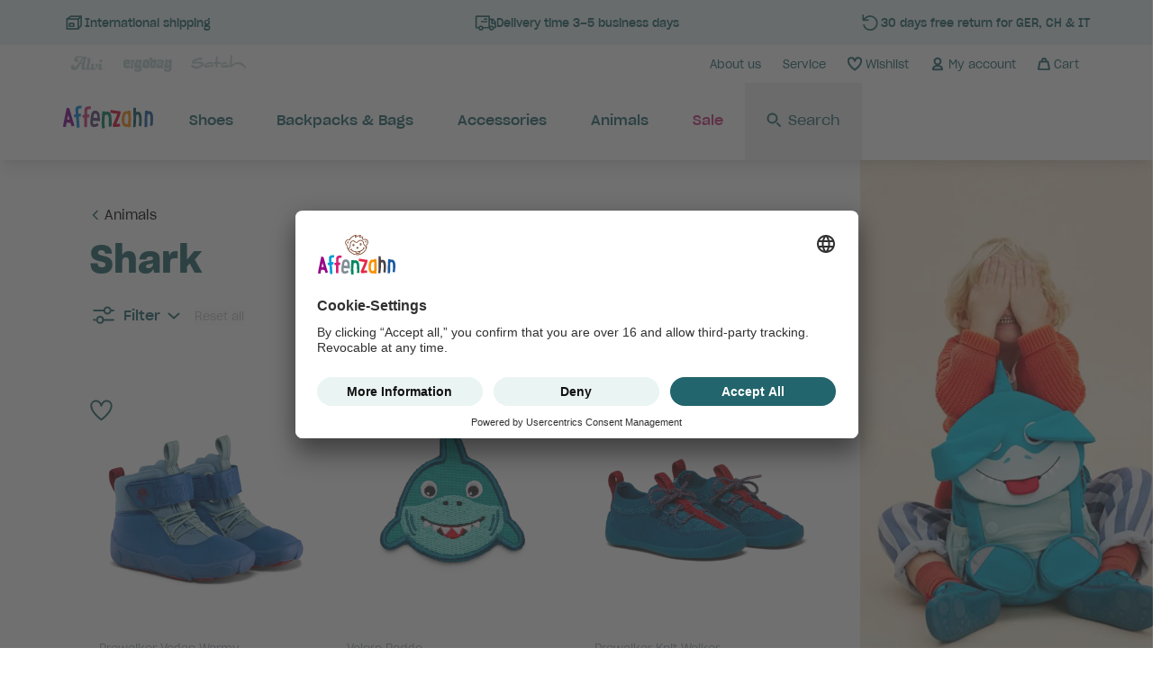

--- FILE ---
content_type: text/css
request_url: https://www.affenzahn.com/assets/affenzahn/css/yves_affenzahn.vue.1ff0f1ef2174d94cc535.css
body_size: 2980
content:
.filter-navigation__item{margin:0 10px 10px 0}.filter-navigation__item--open .filter-navigation__item-content{-webkit-transform:translateY(0);transform:translateY(0)}.filter-navigation__item--open .filter-navigation__item-content,.filter-navigation__item--open .filter-navigation__item-headline:after{-webkit-transition:-webkit-transform .3s ease-out;transition:-webkit-transform .3s ease-out;transition:transform .3s ease-out;transition:transform .3s ease-out,-webkit-transform .3s ease-out}.filter-navigation__item--open .filter-navigation__item-headline:after{-webkit-transform:rotate(-90deg);transform:rotate(-90deg)}@media only screen and (min-width:992px){.filter-navigation__item--close .filter-navigation__item-content{display:none}}.filter-navigation__item--close .filter-navigation__item-headline:after{-webkit-transform:rotate(90deg);transform:rotate(90deg)}.filter-navigation__item--sort{-webkit-box-ordinal-group:11;-ms-flex-order:10;order:10}.filter-navigation__item-headline{-webkit-box-align:center;-ms-flex-align:center;align-items:center;background-color:#fff;border:2px solid #22656c;border-radius:22px;color:#22656c;cursor:pointer;display:-webkit-box;display:-ms-flexbox;display:flex;-ms-flex-wrap:wrap;flex-wrap:wrap;font-family:Sharp Grotesk Medium\ 20,Verdana,sans-serif;font-size:.79rem;margin:0;min-height:0;padding:7px 17px}@media screen and (min-width:320px){.filter-navigation__item-headline{font-size:calc(var(--typeSmallSizeMin) + .15105vw - .03021rem)}}@media screen and (min-width:1920px){.filter-navigation__item-headline{font-size:.9410516252rem}}@media only screen and (max-width:991px){.filter-navigation__item-headline:after{background:url(/assets/affenzahn/images/icon-arrow-right-primary.svg) 50% no-repeat;background-size:100%;content:"";height:14px;margin-left:7px;position:inline-block;-webkit-transform:rotate(90deg);transform:rotate(90deg);width:14px}}@media only screen and (min-width:992px){.filter-navigation__item--open .filter-navigation__item-headline{background-color:#fff;border-bottom-left-radius:0;border-bottom-right-radius:0;-webkit-box-shadow:1px 1px 10px 0 rgba(0,0,0,.2);box-shadow:1px 1px 10px 0 rgba(0,0,0,.2);padding-bottom:20px;position:relative;z-index:1000}.filter-navigation__item--open .filter-navigation__item-headline:before{background:#fff;bottom:-10px;content:"";height:10px;left:0;position:absolute;width:100%;z-index:10}.filter-navigation__item-headline:after{background:url(/assets/affenzahn/images/icon-arrow-right-primary.svg) 50% no-repeat;content:"";display:inline-block;height:14px;margin:0 0 0 7px;width:14px}.filter-navigation__item-headline span{-webkit-box-pack:center;-ms-flex-pack:center;-webkit-box-align:center;-ms-flex-align:center;align-items:center;display:-webkit-box;display:-ms-flexbox;display:flex;font-weight:700;justify-content:center;margin:0 0 0 7px}}.filter-navigation__item--sort .filter-navigation__item-headline:after{background:url(/assets/affenzahn/images/icon-sort-primary.svg) 50% no-repeat;-webkit-transform:none;transform:none;width:15px}.filter-navigation__count-values{background:#22656c;border-radius:50%;color:#fff;font-size:.624375rem;font-weight:300;height:18px;margin-left:7px;min-height:0;text-align:center;width:18px}@media only screen and (min-width:992px){.filter-navigation__count-values{font-size:.79rem;min-height:0}}@media only screen and (min-width:992px)and (min-width:320px){.filter-navigation__count-values{font-size:calc(var(--typeSmallSizeMin) + .15105vw - .03021rem)}}@media only screen and (min-width:992px)and (min-width:1920px){.filter-navigation__count-values{font-size:.9410516252rem}}@media screen and (min-width:320px){.filter-navigation__count-values{font-size:calc(var(--typeExtraExtraSmallSizeMin) + .1195vw - .0239rem)}}@media screen and (min-width:1920px){.filter-navigation__count-values{font-size:.7438778681rem}}@media only screen and (max-width:991px){.filter-navigation__item-content{background:#fff;bottom:0;-webkit-box-shadow:0 3px 19px 0 rgba(0,0,0,.2);box-shadow:0 3px 19px 0 rgba(0,0,0,.2);left:0;max-height:100vh;padding:15px 15px 25px;position:fixed;-webkit-transform:translateY(100%);transform:translateY(100%);-webkit-transition:-webkit-transform .3s ease-in;transition:-webkit-transform .3s ease-in;transition:transform .3s ease-in;transition:transform .3s ease-in,-webkit-transform .3s ease-in;width:100%;z-index:60000}}@media only screen and (min-width:992px){.filter-navigation__item-content{background:#fff;border:2px solid #22656c;-webkit-box-shadow:1px 1px 10px 0 rgba(0,0,0,.2);box-shadow:1px 1px 10px 0 rgba(0,0,0,.2);padding:5px 15px 15px;position:absolute;width:322px;z-index:999}}.filter-navigation__item-content-headline{color:#22656c;font-family:Sharp Grotesk Medium\ 20,Verdana,sans-serif;font-size:.88875rem;margin-bottom:5px;margin-top:20px;min-height:0}@media screen and (min-width:320px){.filter-navigation__item-content-headline{font-size:calc(var(--typeBaseSizeMin) + .17017vw - .03403rem)}}@media screen and (min-width:1920px){.filter-navigation__item-content-headline{font-size:1.0589220841rem}}@media only screen and (min-width:992px){.filter-navigation__item-content-headline{display:none}}.filter-navigation__item-content-close{background:url(/assets/affenzahn/images/icon-close-primary.svg) no-repeat 50%;background-size:100%;height:30px;position:absolute;right:10px;top:10px;width:30px}@media only screen and (min-width:992px){.filter-navigation__item-content-close{display:none}}.filter-navigation__item-values{display:-webkit-box;display:-ms-flexbox;display:flex;-ms-flex-wrap:wrap;flex-wrap:wrap;gap:5px;margin-bottom:15px;max-height:60vh;overflow-y:auto;padding:14px 0 0}@media only screen and (min-width:992px){.filter-navigation__item-values{max-height:none;overflow-y:hidden}}.filter-navigation__item-value{-webkit-box-align:center;-ms-flex-align:center;align-items:center;border:2px solid #22656c;border-radius:21px;display:-webkit-box;display:-ms-flexbox;display:flex;-ms-flex-wrap:wrap;flex-wrap:wrap;margin-bottom:5px;overflow:hidden;padding:9px 14px;position:relative}@media only screen and (min-width:992px){.filter-navigation__item-value{background-color:#fff}}.filter-navigation__item-value label{color:#22656c;cursor:pointer;display:block;font-family:Sharp Grotesk Medium\ 20,Verdana,sans-serif;font-size:.7025rem;height:-moz-fit-content;height:-webkit-fit-content;height:fit-content;margin:0;min-height:0}@media screen and (min-width:320px){.filter-navigation__item-value label{font-size:calc(var(--typeExtraSmallSizeMin) + .13384vw - .02677rem)}}@media screen and (min-width:1920px){.filter-navigation__item-value label{font-size:.8363432122rem}}@media(max-width:767.98px){.filter-navigation__item-value label{font-size:.79rem;min-height:0}}@media screen and (max-width:767.98px)and (min-width:320px){.filter-navigation__item-value label{font-size:calc(var(--typeSmallSizeMin) + .15105vw - .03021rem)}}@media screen and (max-width:767.98px)and (min-width:1920px){.filter-navigation__item-value label{font-size:.9410516252rem}}.filter-navigation__item-value label input{cursor:pointer;height:100%;left:0;opacity:0;position:absolute;top:0;width:100%}.filter-navigation__item-values--animal .filter-navigation__item-value{background-size:100% 100%;border:2px solid transparent;border-radius:50%;height:47px;padding:2px;width:47px}.filter-navigation__item-values--animal .filter-navigation__item-value label{background:transparent;border:0;height:100%;padding:0;width:100%}.filter-navigation__item-values--animal .filter-navigation__item-value label span{display:none}.filter-navigation__item-value--active{background-color:#eaf4f2}.filter-navigation__item-values--animal .filter-navigation__item-value--active{border:2px solid #22656c}.filter-navigation__item-value--one-size{display:none}.filter-navigation__item-values--color_1 .filter-navigation__item-value,.filter-navigation__item-values--colors .filter-navigation__item-value{padding:6px 15px 6px 6px}.filter-navigation__item-values--color_1 .filter-navigation__item-value:before,.filter-navigation__item-values--colors .filter-navigation__item-value:before{background:#777;border-radius:50%;content:"";display:block;height:26px;width:26px}.filter-navigation__item-values--color_1 .filter-navigation__item-value--black:before,.filter-navigation__item-values--color_1 .filter-navigation__item-value--nero:before,.filter-navigation__item-values--color_1 .filter-navigation__item-value--noir:before,.filter-navigation__item-values--color_1 .filter-navigation__item-value--schwarz:before,.filter-navigation__item-values--colors .filter-navigation__item-value--black:before,.filter-navigation__item-values--colors .filter-navigation__item-value--nero:before,.filter-navigation__item-values--colors .filter-navigation__item-value--noir:before,.filter-navigation__item-values--colors .filter-navigation__item-value--schwarz:before{background:#383838}.filter-navigation__item-values--color_1 .filter-navigation__item-value--bianco:before,.filter-navigation__item-values--color_1 .filter-navigation__item-value--blanc:before,.filter-navigation__item-values--color_1 .filter-navigation__item-value--weiß:before,.filter-navigation__item-values--color_1 .filter-navigation__item-value--white:before,.filter-navigation__item-values--colors .filter-navigation__item-value--bianco:before,.filter-navigation__item-values--colors .filter-navigation__item-value--blanc:before,.filter-navigation__item-values--colors .filter-navigation__item-value--weiß:before,.filter-navigation__item-values--colors .filter-navigation__item-value--white:before{background:#ededed}.filter-navigation__item-values--color_1 .filter-navigation__item-value--green:before,.filter-navigation__item-values--color_1 .filter-navigation__item-value--grün:before,.filter-navigation__item-values--color_1 .filter-navigation__item-value--verde:before,.filter-navigation__item-values--color_1 .filter-navigation__item-value--vert:before,.filter-navigation__item-values--colors .filter-navigation__item-value--green:before,.filter-navigation__item-values--colors .filter-navigation__item-value--grün:before,.filter-navigation__item-values--colors .filter-navigation__item-value--verde:before,.filter-navigation__item-values--colors .filter-navigation__item-value--vert:before{background:#8ead33}.filter-navigation__item-values--color_1 .filter-navigation__item-value--darkgreen:before,.filter-navigation__item-values--color_1 .filter-navigation__item-value--dunkelgrün:before,.filter-navigation__item-values--color_1 .filter-navigation__item-value--verde-scuro:before,.filter-navigation__item-values--color_1 .filter-navigation__item-value--vert-foncé:before,.filter-navigation__item-values--colors .filter-navigation__item-value--darkgreen:before,.filter-navigation__item-values--colors .filter-navigation__item-value--dunkelgrün:before,.filter-navigation__item-values--colors .filter-navigation__item-value--verde-scuro:before,.filter-navigation__item-values--colors .filter-navigation__item-value--vert-foncé:before{background:#006400}.filter-navigation__item-values--color_1 .filter-navigation__item-value--petrol:before,.filter-navigation__item-values--colors .filter-navigation__item-value--petrol:before{background:#22656c}.filter-navigation__item-values--color_1 .filter-navigation__item-value--blau:before,.filter-navigation__item-values--color_1 .filter-navigation__item-value--bleu:before,.filter-navigation__item-values--color_1 .filter-navigation__item-value--blu:before,.filter-navigation__item-values--color_1 .filter-navigation__item-value--blue:before,.filter-navigation__item-values--colors .filter-navigation__item-value--blau:before,.filter-navigation__item-values--colors .filter-navigation__item-value--bleu:before,.filter-navigation__item-values--colors .filter-navigation__item-value--blu:before,.filter-navigation__item-values--colors .filter-navigation__item-value--blue:before{background:#008cb2}.filter-navigation__item-values--color_1 .filter-navigation__item-value--bleu-foncé:before,.filter-navigation__item-values--color_1 .filter-navigation__item-value--blu-scuro:before,.filter-navigation__item-values--color_1 .filter-navigation__item-value--dark-blue:before,.filter-navigation__item-values--color_1 .filter-navigation__item-value--darkblue:before,.filter-navigation__item-values--color_1 .filter-navigation__item-value--dunkelblau:before,.filter-navigation__item-values--colors .filter-navigation__item-value--bleu-foncé:before,.filter-navigation__item-values--colors .filter-navigation__item-value--blu-scuro:before,.filter-navigation__item-values--colors .filter-navigation__item-value--dark-blue:before,.filter-navigation__item-values--colors .filter-navigation__item-value--darkblue:before,.filter-navigation__item-values--colors .filter-navigation__item-value--dunkelblau:before{background:#183b6e}.filter-navigation__item-values--color_1 .filter-navigation__item-value--azzurro:before,.filter-navigation__item-values--color_1 .filter-navigation__item-value--bleu-clair:before,.filter-navigation__item-values--color_1 .filter-navigation__item-value--hellblau:before,.filter-navigation__item-values--color_1 .filter-navigation__item-value--light-blue:before,.filter-navigation__item-values--color_1 .filter-navigation__item-value--lightblue:before,.filter-navigation__item-values--colors .filter-navigation__item-value--azzurro:before,.filter-navigation__item-values--colors .filter-navigation__item-value--bleu-clair:before,.filter-navigation__item-values--colors .filter-navigation__item-value--hellblau:before,.filter-navigation__item-values--colors .filter-navigation__item-value--light-blue:before,.filter-navigation__item-values--colors .filter-navigation__item-value--lightblue:before{background:#6fcce4}.filter-navigation__item-values--color_1 .filter-navigation__item-value--grau:before,.filter-navigation__item-values--color_1 .filter-navigation__item-value--gray:before,.filter-navigation__item-values--color_1 .filter-navigation__item-value--grey:before,.filter-navigation__item-values--color_1 .filter-navigation__item-value--grigio:before,.filter-navigation__item-values--color_1 .filter-navigation__item-value--gris:before,.filter-navigation__item-values--colors .filter-navigation__item-value--grau:before,.filter-navigation__item-values--colors .filter-navigation__item-value--gray:before,.filter-navigation__item-values--colors .filter-navigation__item-value--grey:before,.filter-navigation__item-values--colors .filter-navigation__item-value--grigio:before,.filter-navigation__item-values--colors .filter-navigation__item-value--gris:before{background:#909090}.filter-navigation__item-values--color_1 .filter-navigation__item-value--darkgrey:before,.filter-navigation__item-values--color_1 .filter-navigation__item-value--dunkelgrau:before,.filter-navigation__item-values--colors .filter-navigation__item-value--darkgrey:before,.filter-navigation__item-values--colors .filter-navigation__item-value--dunkelgrau:before{background:#777}.filter-navigation__item-values--color_1 .filter-navigation__item-value--hellgrau:before,.filter-navigation__item-values--color_1 .filter-navigation__item-value--lightgrey:before,.filter-navigation__item-values--colors .filter-navigation__item-value--hellgrau:before,.filter-navigation__item-values--colors .filter-navigation__item-value--lightgrey:before{background:#d5d5d5}.filter-navigation__item-values--color_1 .filter-navigation__item-value--gelb:before,.filter-navigation__item-values--color_1 .filter-navigation__item-value--giallo:before,.filter-navigation__item-values--color_1 .filter-navigation__item-value--jaune:before,.filter-navigation__item-values--color_1 .filter-navigation__item-value--yellow:before,.filter-navigation__item-values--colors .filter-navigation__item-value--gelb:before,.filter-navigation__item-values--colors .filter-navigation__item-value--giallo:before,.filter-navigation__item-values--colors .filter-navigation__item-value--jaune:before,.filter-navigation__item-values--colors .filter-navigation__item-value--yellow:before{background:#fbc612}.filter-navigation__item-values--color_1 .filter-navigation__item-value--lila:before,.filter-navigation__item-values--color_1 .filter-navigation__item-value--lilas:before,.filter-navigation__item-values--color_1 .filter-navigation__item-value--lilla:before,.filter-navigation__item-values--color_1 .filter-navigation__item-value--purple:before,.filter-navigation__item-values--color_1 .filter-navigation__item-value--violet:before,.filter-navigation__item-values--colors .filter-navigation__item-value--lila:before,.filter-navigation__item-values--colors .filter-navigation__item-value--lilas:before,.filter-navigation__item-values--colors .filter-navigation__item-value--lilla:before,.filter-navigation__item-values--colors .filter-navigation__item-value--purple:before,.filter-navigation__item-values--colors .filter-navigation__item-value--violet:before{background:#945387}.filter-navigation__item-values--color_1 .filter-navigation__item-value--framboise:before,.filter-navigation__item-values--color_1 .filter-navigation__item-value--fuchsia:before,.filter-navigation__item-values--color_1 .filter-navigation__item-value--pink:before,.filter-navigation__item-values--colors .filter-navigation__item-value--framboise:before,.filter-navigation__item-values--colors .filter-navigation__item-value--fuchsia:before,.filter-navigation__item-values--colors .filter-navigation__item-value--pink:before{background:#e090aa}.filter-navigation__item-values--color_1 .filter-navigation__item-value--turchese:before,.filter-navigation__item-values--color_1 .filter-navigation__item-value--turquoise:before,.filter-navigation__item-values--color_1 .filter-navigation__item-value--türkis:before,.filter-navigation__item-values--colors .filter-navigation__item-value--turchese:before,.filter-navigation__item-values--colors .filter-navigation__item-value--turquoise:before,.filter-navigation__item-values--colors .filter-navigation__item-value--türkis:before{background:#56c4bb}.filter-navigation__item-values--color_1 .filter-navigation__item-value--arancione:before,.filter-navigation__item-values--color_1 .filter-navigation__item-value--orange:before,.filter-navigation__item-values--colors .filter-navigation__item-value--arancione:before,.filter-navigation__item-values--colors .filter-navigation__item-value--orange:before{background:#e88b1c}.filter-navigation__item-values--color_1 .filter-navigation__item-value--beere:before,.filter-navigation__item-values--color_1 .filter-navigation__item-value--berry:before,.filter-navigation__item-values--colors .filter-navigation__item-value--beere:before,.filter-navigation__item-values--colors .filter-navigation__item-value--berry:before{background:#84325b}.filter-navigation__item-values--color_1 .filter-navigation__item-value--red:before,.filter-navigation__item-values--color_1 .filter-navigation__item-value--rosso:before,.filter-navigation__item-values--color_1 .filter-navigation__item-value--rot:before,.filter-navigation__item-values--color_1 .filter-navigation__item-value--rouge:before,.filter-navigation__item-values--colors .filter-navigation__item-value--red:before,.filter-navigation__item-values--colors .filter-navigation__item-value--rosso:before,.filter-navigation__item-values--colors .filter-navigation__item-value--rot:before,.filter-navigation__item-values--colors .filter-navigation__item-value--rouge:before{background:#c5332a}.filter-navigation__item-values--color_1 .filter-navigation__item-value--braun:before,.filter-navigation__item-values--color_1 .filter-navigation__item-value--brown:before,.filter-navigation__item-values--color_1 .filter-navigation__item-value--marron:before,.filter-navigation__item-values--color_1 .filter-navigation__item-value--marrone:before,.filter-navigation__item-values--colors .filter-navigation__item-value--braun:before,.filter-navigation__item-values--colors .filter-navigation__item-value--brown:before,.filter-navigation__item-values--colors .filter-navigation__item-value--marron:before,.filter-navigation__item-values--colors .filter-navigation__item-value--marrone:before{background:#9d622a}.filter-navigation__item-values--color_1 .filter-navigation__item-value--rosa:before,.filter-navigation__item-values--color_1 .filter-navigation__item-value--rose:before,.filter-navigation__item-values--colors .filter-navigation__item-value--rosa:before,.filter-navigation__item-values--colors .filter-navigation__item-value--rose:before{background:#e090aa}.filter-navigation__item-values--color_1 .filter-navigation__item-value--bunt:before,.filter-navigation__item-values--color_1 .filter-navigation__item-value--colorato:before,.filter-navigation__item-values--color_1 .filter-navigation__item-value--colore:before,.filter-navigation__item-values--color_1 .filter-navigation__item-value--colorful:before,.filter-navigation__item-values--color_1 .filter-navigation__item-value--coloré:before,.filter-navigation__item-values--color_1 .filter-navigation__item-value--mehrfarbig:before,.filter-navigation__item-values--color_1 .filter-navigation__item-value--multi-color:before,.filter-navigation__item-values--color_1 .filter-navigation__item-value--multicolore:before,.filter-navigation__item-values--colors .filter-navigation__item-value--bunt:before,.filter-navigation__item-values--colors .filter-navigation__item-value--colorato:before,.filter-navigation__item-values--colors .filter-navigation__item-value--colore:before,.filter-navigation__item-values--colors .filter-navigation__item-value--colorful:before,.filter-navigation__item-values--colors .filter-navigation__item-value--coloré:before,.filter-navigation__item-values--colors .filter-navigation__item-value--mehrfarbig:before,.filter-navigation__item-values--colors .filter-navigation__item-value--multi-color:before,.filter-navigation__item-values--colors .filter-navigation__item-value--multicolore:before{background:url(/assets/affenzahn/images/icon-color-picker-colorful.svg) no-repeat 50%}.filter-navigation__item-values--color_1 .filter-navigation__item-value--olive:before,.filter-navigation__item-values--colors .filter-navigation__item-value--olive:before{background:#574d35}.filter-navigation__item-values--color_1 .filter-navigation__item-value--beige:before,.filter-navigation__item-values--colors .filter-navigation__item-value--beige:before{background:#dbb98f}.filter-navigation__item-values--color_1 .filter-navigation__item-value--taupe:before,.filter-navigation__item-values--colors .filter-navigation__item-value--taupe:before{background:#8a8280}.filter-navigation__item-values--color_1 .filter-navigation__item-value--lavanda:before,.filter-navigation__item-values--color_1 .filter-navigation__item-value--lavande:before,.filter-navigation__item-values--color_1 .filter-navigation__item-value--lavendel:before,.filter-navigation__item-values--color_1 .filter-navigation__item-value--lavender:before,.filter-navigation__item-values--colors .filter-navigation__item-value--lavanda:before,.filter-navigation__item-values--colors .filter-navigation__item-value--lavande:before,.filter-navigation__item-values--colors .filter-navigation__item-value--lavendel:before,.filter-navigation__item-values--colors .filter-navigation__item-value--lavender:before{background:#ccf}.filter-navigation__item-values--color_1 .filter-navigation__item-value--silber:before,.filter-navigation__item-values--color_1 .filter-navigation__item-value--silver:before,.filter-navigation__item-values--colors .filter-navigation__item-value--silber:before,.filter-navigation__item-values--colors .filter-navigation__item-value--silver:before{background:#dcdcdc}.filter-navigation__item-values--color_1 .filter-navigation__item-value--gold:before,.filter-navigation__item-values--colors .filter-navigation__item-value--gold:before{background:#af934b}.filter-navigation__item-values--color_1 .filter-navigation__item-value label,.filter-navigation__item-values--colors .filter-navigation__item-value label{-webkit-box-align:center;-ms-flex-align:center;align-items:center;display:-webkit-box;display:-ms-flexbox;display:flex;padding-left:7px;text-transform:lowercase}:root{--color-brand-white:#fff;--color-brand-black:#212529;--color-brand-blue:#22656c;--color-brand-gray-dark:#333;--color-brand-gray-medium-dark:#666;--color-brand-gray-medium:#949494;--color-brand-gray-medium-light:#9b9b9b;--color-brand-gray-light:#bbb;--color-brand-gray-very-light:#d8d8d8;--color-brand-gray-extra-light:#e5e5e5;--color-brand-gray-ultra-light:#f4f4f4}.filter-navigation__button-apply,.filter-navigation__button-apply-all{border:2px solid #22656c;border-radius:100px;cursor:pointer;display:inline-block;font-family:Sharp Grotesk Medium\ 20,Verdana,sans-serif;text-align:center;text-decoration:none}.filter-navigation__button-apply-all:active,.filter-navigation__button-apply-all:focus,.filter-navigation__button-apply-all:hover,.filter-navigation__button-apply:active,.filter-navigation__button-apply:focus,.filter-navigation__button-apply:hover{text-decoration:none}.filter-navigation__button-apply-all:focus,.filter-navigation__button-apply:focus{outline:none}.filter-navigation__button-apply,.filter-navigation__button-apply-all{font-size:.79rem;min-height:0;padding:var(--basePaddingButtonMediumMax)}@media screen and (min-width:320px){.filter-navigation__button-apply,.filter-navigation__button-apply-all{font-size:calc(var(--typeButtonMediumSizeMin) + .15105vw - .03021rem)}}@media screen and (min-width:1920px){.filter-navigation__button-apply,.filter-navigation__button-apply-all{font-size:.9410516252rem}}@media(max-width:575.98px){.filter-navigation__button-apply,.filter-navigation__button-apply-all{padding:var(--basePaddingButtonMediumMin)}}.filter-navigation__button-apply,.filter-navigation__button-apply-all{background-color:#22656c;border-color:#22656c;color:#22656c;color:#fff}.filter-navigation__opacity{background:#fff;bottom:0;left:0;opacity:.6;position:fixed;right:0;top:0;z-index:50000}@media only screen and (min-width:992px){.filter-navigation__opacity{display:none!important}}.filter-navigation-wrapper{width:100%}.filter-navigation{display:-webkit-box;display:-ms-flexbox;display:flex;-ms-flex-wrap:wrap;flex-wrap:wrap}@media(min-width:768px){.filter-navigation--open{margin-bottom:-13px}}.filter-navigation__headline-wrapper{-webkit-box-align:center;-ms-flex-align:center;align-items:center;cursor:pointer;display:-webkit-box;display:-ms-flexbox;display:flex;-ms-flex-wrap:wrap;flex-wrap:wrap;width:100%}.filter-navigation__headline{color:#22656c;font-family:Sharp Grotesk Medium\ 20,Verdana,sans-serif;font-size:.88875rem;line-height:var(--baseLineHeight);margin-bottom:0;min-height:0;width:auto}@media screen and (min-width:320px){.filter-navigation__headline{font-size:calc(var(--typeBaseSizeMin) + .17017vw - .03403rem)}}@media screen and (min-width:1920px){.filter-navigation__headline{font-size:1.0589220841rem}}.filter-navigation__headline__filter-icon{color:#22656c;margin-right:7px;width:30px}.filter-navigation__headline__chevron{color:#22656c;margin-left:7px;-webkit-transition:.1s ease-in-out;transition:.1s ease-in-out;width:16px}.filter-navigation--collapsed .filter-navigation__headline__chevron{-webkit-transform:rotate(-180deg);transform:rotate(-180deg)}.filter-navigation__items{display:none;-ms-flex-wrap:wrap;flex-wrap:wrap;margin-top:15px}.filter-navigation--collapsed .filter-navigation__items{display:-webkit-box;display:-ms-flexbox;display:flex}.filter-navigation__button-bar{background:#fff;bottom:0;display:none;-ms-flex-wrap:wrap;flex-wrap:wrap;left:0;padding:14px 14px 20px;position:fixed;right:0;z-index:999}.filter-navigation__button-apply,.filter-navigation__button-apply-all{width:100%}.filter-navigation__button:disabled{cursor:default}.filter-navigation__reset{margin-left:auto;pointer-events:auto}@media(min-width:992px){.filter-navigation__reset{margin-left:15px}}.filter-navigation__button-reset,.filter-navigation__button-reset-all{color:#22656c;font-size:.79rem;min-height:0}@media screen and (min-width:320px){.filter-navigation__button-reset,.filter-navigation__button-reset-all{font-size:calc(var(--typeSmallSizeMin) + .15105vw - .03021rem)}}@media screen and (min-width:1920px){.filter-navigation__button-reset,.filter-navigation__button-reset-all{font-size:.9410516252rem}}.filter-navigation__button-reset{padding:10px 10px 8px}.filter-navigation__button-reset-all{-webkit-box-ordinal-group:21;-ms-flex-order:20;font-size:.7025rem;min-height:0;order:20;padding:0}@media screen and (min-width:320px){.filter-navigation__button-reset-all{font-size:calc(var(--typeExtraSmallSizeMin) + .13384vw - .02677rem)}}@media screen and (min-width:1920px){.filter-navigation__button-reset-all{font-size:.8363432122rem}}.filter-navigation__button-reset-all:disabled{color:#333;opacity:.3}.filter-navigation__button-reset-all:disabled:hover{text-decoration:none}@media only screen and (max-width:991px){.filter-navigation__button-reset-all:not(.filter-navigation__button-reset-all:disabled){color:#22656c}}.filter-navigation__button-reset-all:hover{text-decoration:underline}.filter-toggle{-webkit-box-pack:center;-ms-flex-pack:center;-webkit-box-align:center;-ms-flex-align:center;align-items:center;color:#22656c;cursor:pointer;display:none;font-size:.7025rem;justify-content:center;margin:0 5px 0 0;min-height:0;position:absolute;right:5px;top:35px}@media screen and (min-width:320px){.filter-toggle{font-size:calc(var(--typeExtraSmallSizeMin) + .13384vw - .02677rem)}}@media screen and (min-width:1920px){.filter-toggle{font-size:.8363432122rem}}@media screen and (min-width:768px)and (max-width:991px){.filter-toggle{top:110px}}.filter-toggle:after{background:url(/assets/affenzahn/images/filter.svg) 50% no-repeat;content:"";display:inline-block;height:24px;margin:0 0 0 7px;width:24px}.filter-toggle--with-category-filter{-webkit-box-pack:end;-ms-flex-pack:end;justify-content:flex-end;left:0;margin-bottom:20px;padding-right:20px;position:relative;top:0}

--- FILE ---
content_type: image/svg+xml
request_url: https://images.ctfassets.net/f3rnr4cve2j8/1xatKOe0sSlqWSf9hSSvcE/f4825d5cb98bcccc7404077c81e286dd/affenzahn-icon-large-locator-pin.svg
body_size: 766
content:
<?xml version="1.0" encoding="UTF-8"?>
<svg width="38px" height="38px" viewBox="0 0 38 38" version="1.1" xmlns="http://www.w3.org/2000/svg" xmlns:xlink="http://www.w3.org/1999/xlink">
    <title>icon/large/locator-pin</title>
    <g id="icon/large/locator-pin" stroke="none" stroke-width="1" fill="none" fill-rule="evenodd" stroke-linecap="round" stroke-linejoin="round">
        <path d="M19.5,3 C12.597348,3 7,8.29459551 7,14.8272608 C7,19.206499 11.1725105,23.7003454 13.2603596,25.7572603 C15.3482086,27.8126672 19.5,34 19.5,34 C19.5,34 23.6517914,27.8126672 25.7396404,25.7572603 C27.8274895,23.7003454 32,19.206499 32,14.8272608 C32,8.29459551 26.402652,3 19.5,3 Z M25,15.5 C25,18.5382334 22.5368265,21 19.5009062,21 C16.4631735,21 14,18.5382334 14,15.5 C14,12.4617666 16.4631735,10 19.5009062,10 C22.5368265,10 25,12.4617666 25,15.5 Z" id="icon" stroke="#22656C" stroke-width="2"></path>
    </g>
</svg>

--- FILE ---
content_type: image/svg+xml
request_url: https://images.ctfassets.net/f3rnr4cve2j8/NGUpoahqPyv6d13jGoswC/9e6af98e1a89f70ee9d96c973747af5f/affenzahn-icon-large-tool.svg
body_size: 678
content:
<?xml version="1.0" encoding="UTF-8"?>
<svg width="38px" height="38px" viewBox="0 0 38 38" version="1.1" xmlns="http://www.w3.org/2000/svg" xmlns:xlink="http://www.w3.org/1999/xlink">
    <title>icon/large/tool</title>
    <g id="icon/large/tool" stroke="none" stroke-width="1" fill="none" fill-rule="evenodd" stroke-linecap="round" stroke-linejoin="round">
        <path d="M30.7779474,5.04518135 L27.6061351,8.11119895 L30.7638191,11.1649252 L33.9370442,8.09754186 C34.9867799,10.3495967 34.5728195,13.0851126 32.6584295,14.9356488 C30.7595806,16.7711623 27.9607564,17.1822408 25.6422958,16.19893 L16.6029839,24.9367388 C17.6202244,27.1778679 17.1935485,29.8847039 15.2946996,31.7202174 C13.3803095,33.5707536 10.5518159,33.9709064 8.22205258,32.9548187 L11.3938649,29.8874353 L8.23618092,26.8350748 L5.06295575,29.9024581 C4.01322009,27.6490376 4.42718045,24.9148874 6.34157053,23.0643512 C8.24041942,21.2288377 11.0392436,20.8163935 13.3577042,21.7997043 L22.3970161,13.0632612 C21.3797756,10.8207664 21.8064515,8.11529608 23.7053004,6.27978265 C25.6196905,4.42924641 28.4481841,4.02909355 30.7779474,5.04518135 Z M10.5,8.34937132 C11.8185506,3.72105345 17.1641804,5.33321003 16.4313348,8.90988483 C15.6999178,12.4851992 10.5,15.5 10.5,15.5 C10.5,15.5 5.30008217,12.4851992 4.56866515,8.90988483 C3.83581959,5.33321003 9.18144941,3.72105345 10.5,8.34937132 Z" id="icon" stroke="#22656C" stroke-width="2"></path>
    </g>
</svg>

--- FILE ---
content_type: image/svg+xml
request_url: https://www.affenzahn.com/assets/affenzahn/images/icon-small-dropdown.svg
body_size: 758
content:
<svg id="Ebene_1" data-name="Ebene 1" xmlns="http://www.w3.org/2000/svg" xmlns:xlink="http://www.w3.org/1999/xlink" viewBox="0 0 16 16">
  <defs>
    <style>
      .cls-1, .cls-4 {
        fill: none;
      }

      .cls-2 {
        clip-path: url(#clip-path);
      }

      .cls-3 {
        clip-path: url(#clip-path-2);
      }

      .cls-4 {
        stroke: #22656c;
        stroke-linecap: round;
        stroke-miterlimit: 10;
        stroke-width: 2px;
      }
    </style>
    <clipPath id="clip-path">
      <path class="cls-1" d="M-55.49,81.7a.86.86,0,0,1-.87-.85V73.19h3.47V81.7Zm0-11.92h2.6v1.7h-3.47v-.85A.86.86,0,0,1-55.49,69.78Zm4.34-17.89a2.54,2.54,0,0,1,1.73-2.4v.7a7.76,7.76,0,0,0,7.81,7.67H-39v1.7a.86.86,0,0,0-.87.85v3.41a.86.86,0,0,0,.87.85h5.21a.85.85,0,0,0,.86-.85V60.41a.85.85,0,0,0-.86-.85v-1.7h2.6a7.75,7.75,0,0,0,7.81-7.67v-.7a2.55,2.55,0,0,1,1.74,2.4V84.26a2.58,2.58,0,0,1-2.61,2.55h-24.3a2.57,2.57,0,0,1-2.6-2.55Zm13.88,7.67v-1.7h1.74v1.7Zm-.86,1.7h3.47V63h-3.47Zm-9.55-15.33h22.57v4.26a6,6,0,0,1-6.08,6H-41.61a6,6,0,0,1-6.07-6Zm13.74-1.7h-4.91a2.6,2.6,0,0,1,2.45-1.7A2.61,2.61,0,0,1-33.94,44.23Zm-2.46-5.11a6,6,0,0,1,6,5.11h-1.75a4.33,4.33,0,0,0-4.26-3.41,4.32,4.32,0,0,0-4.25,3.41h-1.76A6,6,0,0,1-36.4,39.12Zm19.1,30.66a.86.86,0,0,1,.87.85v.85h-3.48v-1.7Zm0,11.92h-2.61V73.19h3.48v7.66A.86.86,0,0,1-17.3,81.7Zm-31.25,6.82h24.3a4.31,4.31,0,0,0,4.34-4.26v-.85h2.61a2.59,2.59,0,0,0,2.6-2.56V70.63a2.57,2.57,0,0,0-2.6-2.55h-2.61V51.89a4.28,4.28,0,0,0-3.47-4.17V45.08a.86.86,0,0,0-.87-.85h-4.39a7.75,7.75,0,0,0-7.76-6.81,7.75,7.75,0,0,0-7.76,6.81h-4.39a.86.86,0,0,0-.87.85v2.64a4.28,4.28,0,0,0-3.47,4.17V68.08h-2.6a2.58,2.58,0,0,0-2.61,2.55V80.85a2.6,2.6,0,0,0,2.61,2.56h2.6v.85A4.31,4.31,0,0,0-48.55,88.52Z"/>
    </clipPath>
    <clipPath id="clip-path-2">
      <path class="cls-1" d="M-46.34,69.9h21.28a.86.86,0,0,1,.89.84v2.52h-23V70.74A.85.85,0,0,1-46.34,69.9Zm21.28,13.44H-46.34a.86.86,0,0,1-.88-.84V74.94h23V82.5A.87.87,0,0,1-25.06,83.34ZM-46.34,85h21.28A2.6,2.6,0,0,0-22.4,82.5V70.74a2.59,2.59,0,0,0-2.66-2.52H-46.34A2.59,2.59,0,0,0-49,70.74V82.5A2.6,2.6,0,0,0-46.34,85Z"/>
    </clipPath>
  </defs>
  <title>afz-icon-small-dropdown</title>
  <polyline class="cls-4" points="5.3 2.1 11.3 8.1 5.3 14.1"/>
</svg>


--- FILE ---
content_type: application/javascript; charset=utf-8
request_url: https://0vu8rmqfd6.kameleoon.eu/engine.js
body_size: 149960
content:
if (undefined === window.Kameleoon){(function(){!function(e,t){e.kbowser=t()}(this,(function(){return function(e){var t={};function r(i){if(t[i])return t[i].exports;var n=t[i]={i:i,l:!1,exports:{}};return e[i].call(n.exports,n,n.exports,r),n.l=!0,n.exports}return r.m=e,r.c=t,r.d=function(e,t,i){r.o(e,t)||Object.defineProperty(e,t,{enumerable:!0,get:i})},r.r=function(e){"undefined"!=typeof Symbol&&Symbol.toStringTag&&Object.defineProperty(e,Symbol.toStringTag,{value:"Module"}),Object.defineProperty(e,"__esModule",{value:!0})},r.t=function(e,t){if(1&t&&(e=r(e)),8&t)return e;if(4&t&&"object"==typeof e&&e&&e.__esModule)return e;var i=Object.create(null);if(r.r(i),Object.defineProperty(i,"default",{enumerable:!0,value:e}),2&t&&"string"!=typeof e)for(var n in e)r.d(i,n,function(t){return e[t]}.bind(null,n));return i},r.n=function(e){var t=e&&e.__esModule?function(){return e.default}:function(){return e};return r.d(t,"a",t),t},r.o=function(e,t){return Object.prototype.hasOwnProperty.call(e,t)},r.p="",r(r.s=90)}({17:function(e,t,r){"use strict";t.__esModule=!0,t.default=void 0;var i=r(18),n=function(){function e(){}return e.getFirstMatch=function(e,t){var r=t.match(e);return r&&r.length>0&&r[1]||""},e.getSecondMatch=function(e,t){var r=t.match(e);return r&&r.length>1&&r[2]||""},e.map=function(e,t){var r,i=[];if(Array.prototype.map)return Array.prototype.map.call(e,t);for(r=0;r<e.length;r+=1)i.push(t(e[r]));return i},e.find=function(e,t){var r,i;if(Array.prototype.find)return Array.prototype.find.call(e,t);for(r=0,i=e.length;r<i;r+=1){var n=e[r];if(t(n,r))return n}},e.assign=function(e){for(var t,r,i=e,n=arguments.length,s=new Array(n>1?n-1:0),a=1;a<n;a++)s[a-1]=arguments[a];if(Object.assign)return Object.assign.apply(Object,[e].concat(s));var o=function(){var e=s[t];"object"==typeof e&&null!==e&&Object.keys(e).forEach((function(t){i[t]=e[t]}))};for(t=0,r=s.length;t<r;t+=1)o();return e},e}();t.default=n,e.exports=t.default},18:function(e,t,r){"use strict";t.__esModule=!0,t.OS_MAP=t.PLATFORMS_MAP=void 0;t.PLATFORMS_MAP={t:"tablet",m:"mobile",d:"desktop"};t.OS_MAP={WindowsPhone:"Windows Phone",Windows:"Windows",MacOS:"macOS",iOS:"iOS",Android:"Android",Linux:"Linux"}},90:function(e,t,r){"use strict";t.__esModule=!0,t.default=void 0;var i,n=(i=r(91))&&i.__esModule?i:{default:i},s=r(18);function a(e,t){for(var r=0;r<t.length;r++){var i=t[r];i.enumerable=i.enumerable||!1,i.configurable=!0,"value"in i&&(i.writable=!0),Object.defineProperty(e,i.key,i)}}var o=function(){function e(){}var t,r,i;return e.parse=function(e){return new n.default(e).getResult()},t=e,i=[],(r=null)&&a(t.prototype,r),i&&a(t,i),e}();t.default=o,e.exports=t.default},91:function(e,t,r){"use strict";t.__esModule=!0,t.default=void 0;var i=o(r(92)),n=o(r(93)),s=o(r(94)),a=o(r(17));function o(e){return e&&e.__esModule?e:{default:e}}var u=function(){function e(e,t){if(void 0===t&&(t=!1),null==e||""===e)throw new Error("UA parameter can't be empty");this._ua=e,this.parsedResult={},!0!==t&&this.parse()}var t=e.prototype;return t.getUA=function(){return this._ua},t.test=function(e){return e.test(this._ua)},t.parseBrowser=function(){var e=this;this.parsedResult.browser={};var t=a.default.find(i.default,(function(t){if("function"==typeof t.test)return t.test(e);if(t.test instanceof Array)return t.test.some((function(t){return e.test(t)}));throw new Error("Browser's test function is not valid")}));return t&&(this.parsedResult.browser=t.describe(this.getUA())),this.parsedResult.browser},t.getBrowser=function(){return this.parsedResult.browser?this.parsedResult.browser:this.parseBrowser()},t.getBrowserName=function(e){return e?String(this.getBrowser().name).toLowerCase()||"":this.getBrowser().name||""},t.getOS=function(){return this.parsedResult.os?this.parsedResult.os:this.parseOS()},t.parseOS=function(){var e=this;this.parsedResult.os={};var t=a.default.find(n.default,(function(t){if("function"==typeof t.test)return t.test(e);if(t.test instanceof Array)return t.test.some((function(t){return e.test(t)}));throw new Error("Browser's test function is not valid")}));return t&&(this.parsedResult.os=t.describe(this.getUA())),this.parsedResult.os},t.getOSName=function(e){var t=this.getOS().name;return e?String(t).toLowerCase()||"":t||""},t.getOSVersion=function(){return this.getOS().version},t.parsePlatform=function(){var e=this;this.parsedResult.platform={};var t=a.default.find(s.default,(function(t){if("function"==typeof t.test)return t.test(e);if(t.test instanceof Array)return t.test.some((function(t){return e.test(t)}));throw new Error("Browser's test function is not valid")}));return t&&(this.parsedResult.platform=t.describe(this.getUA())),this.parsedResult.platform},t.parse=function(){return this.parseBrowser(),this.parseOS(),this.parsePlatform(),this},t.getResult=function(){return a.default.assign({},this.parsedResult)},e}();t.default=u,e.exports=t.default},92:function(e,t,r){"use strict";t.__esModule=!0,t.default=void 0;var i,n=(i=r(17))&&i.__esModule?i:{default:i};var s=/version\/(\d+(\.?_?\d+)+)/i,a=[{test:[/googlebot/i],describe:function(e){var t={name:"Googlebot"},r=n.default.getFirstMatch(/googlebot\/(\d+(\.\d+))/i,e)||n.default.getFirstMatch(s,e);return r&&(t.version=r),t}},{test:[/opera/i],describe:function(e){var t={name:"Opera"},r=n.default.getFirstMatch(s,e)||n.default.getFirstMatch(/(?:opera)[\s/](\d+(\.?_?\d+)+)/i,e);return r&&(t.version=r),t}},{test:[/opr\/|opios/i],describe:function(e){var t={name:"Opera"},r=n.default.getFirstMatch(/(?:opr|opios)[\s/](\S+)/i,e)||n.default.getFirstMatch(s,e);return r&&(t.version=r),t}},{test:[/SamsungBrowser/i],describe:function(e){var t={name:"Samsung Internet for Android"},r=n.default.getFirstMatch(s,e)||n.default.getFirstMatch(/(?:SamsungBrowser)[\s/](\d+(\.?_?\d+)+)/i,e);return r&&(t.version=r),t}},{test:[/Whale/i],describe:function(e){var t={name:"NAVER Whale Browser"},r=n.default.getFirstMatch(s,e)||n.default.getFirstMatch(/(?:whale)[\s/](\d+(?:\.\d+)+)/i,e);return r&&(t.version=r),t}},{test:[/MZBrowser/i],describe:function(e){var t={name:"MZ Browser"},r=n.default.getFirstMatch(/(?:MZBrowser)[\s/](\d+(?:\.\d+)+)/i,e)||n.default.getFirstMatch(s,e);return r&&(t.version=r),t}},{test:[/focus/i],describe:function(e){var t={name:"Focus"},r=n.default.getFirstMatch(/(?:focus)[\s/](\d+(?:\.\d+)+)/i,e)||n.default.getFirstMatch(s,e);return r&&(t.version=r),t}},{test:[/swing/i],describe:function(e){var t={name:"Swing"},r=n.default.getFirstMatch(/(?:swing)[\s/](\d+(?:\.\d+)+)/i,e)||n.default.getFirstMatch(s,e);return r&&(t.version=r),t}},{test:[/coast/i],describe:function(e){var t={name:"Opera Coast"},r=n.default.getFirstMatch(s,e)||n.default.getFirstMatch(/(?:coast)[\s/](\d+(\.?_?\d+)+)/i,e);return r&&(t.version=r),t}},{test:[/yabrowser/i],describe:function(e){var t={name:"Yandex Browser"},r=n.default.getFirstMatch(/(?:yabrowser)[\s/](\d+(\.?_?\d+)+)/i,e)||n.default.getFirstMatch(s,e);return r&&(t.version=r),t}},{test:[/ucbrowser/i],describe:function(e){var t={name:"UC Browser"},r=n.default.getFirstMatch(s,e)||n.default.getFirstMatch(/(?:ucbrowser)[\s/](\d+(\.?_?\d+)+)/i,e);return r&&(t.version=r),t}},{test:[/Maxthon|mxios/i],describe:function(e){var t={name:"Maxthon"},r=n.default.getFirstMatch(s,e)||n.default.getFirstMatch(/(?:Maxthon|mxios)[\s/](\d+(\.?_?\d+)+)/i,e);return r&&(t.version=r),t}},{test:[/epiphany/i],describe:function(e){var t={name:"Epiphany"},r=n.default.getFirstMatch(s,e)||n.default.getFirstMatch(/(?:epiphany)[\s/](\d+(\.?_?\d+)+)/i,e);return r&&(t.version=r),t}},{test:[/puffin/i],describe:function(e){var t={name:"Puffin"},r=n.default.getFirstMatch(s,e)||n.default.getFirstMatch(/(?:puffin)[\s/](\d+(\.?_?\d+)+)/i,e);return r&&(t.version=r),t}},{test:[/sleipnir/i],describe:function(e){var t={name:"Sleipnir"},r=n.default.getFirstMatch(s,e)||n.default.getFirstMatch(/(?:sleipnir)[\s/](\d+(\.?_?\d+)+)/i,e);return r&&(t.version=r),t}},{test:[/k-meleon/i],describe:function(e){var t={name:"K-Meleon"},r=n.default.getFirstMatch(s,e)||n.default.getFirstMatch(/(?:k-meleon)[\s/](\d+(\.?_?\d+)+)/i,e);return r&&(t.version=r),t}},{test:[/micromessenger/i],describe:function(e){var t={name:"WeChat"},r=n.default.getFirstMatch(/(?:micromessenger)[\s/](\d+(\.?_?\d+)+)/i,e)||n.default.getFirstMatch(s,e);return r&&(t.version=r),t}},{test:[/qqbrowser/i],describe:function(e){var t={name:/qqbrowserlite/i.test(e)?"QQ Browser Lite":"QQ Browser"},r=n.default.getFirstMatch(/(?:qqbrowserlite|qqbrowser)[/](\d+(\.?_?\d+)+)/i,e)||n.default.getFirstMatch(s,e);return r&&(t.version=r),t}},{test:[/msie|trident/i],describe:function(e){var t={name:"Internet Explorer"},r=n.default.getFirstMatch(/(?:msie |rv:)(\d+(\.?_?\d+)+)/i,e);return r&&(t.version=r),t}},{test:[/\sedg\//i],describe:function(e){var t={name:"Microsoft Edge"},r=n.default.getFirstMatch(/\sedg\/(\d+(\.?_?\d+)+)/i,e);return r&&(t.version=r),t}},{test:[/edg([ea]|ios)/i],describe:function(e){var t={name:"Microsoft Edge"},r=n.default.getSecondMatch(/edg([ea]|ios)\/(\d+(\.?_?\d+)+)/i,e);return r&&(t.version=r),t}},{test:[/vivaldi/i],describe:function(e){var t={name:"Vivaldi"},r=n.default.getFirstMatch(/vivaldi\/(\d+(\.?_?\d+)+)/i,e);return r&&(t.version=r),t}},{test:[/seamonkey/i],describe:function(e){var t={name:"SeaMonkey"},r=n.default.getFirstMatch(/seamonkey\/(\d+(\.?_?\d+)+)/i,e);return r&&(t.version=r),t}},{test:[/sailfish/i],describe:function(e){var t={name:"Sailfish"},r=n.default.getFirstMatch(/sailfish\s?browser\/(\d+(\.\d+)?)/i,e);return r&&(t.version=r),t}},{test:[/silk/i],describe:function(e){var t={name:"Amazon Silk"},r=n.default.getFirstMatch(/silk\/(\d+(\.?_?\d+)+)/i,e);return r&&(t.version=r),t}},{test:[/phantom/i],describe:function(e){var t={name:"PhantomJS"},r=n.default.getFirstMatch(/phantomjs\/(\d+(\.?_?\d+)+)/i,e);return r&&(t.version=r),t}},{test:[/slimerjs/i],describe:function(e){var t={name:"SlimerJS"},r=n.default.getFirstMatch(/slimerjs\/(\d+(\.?_?\d+)+)/i,e);return r&&(t.version=r),t}},{test:[/blackberry|\bbb\d+/i,/rim\stablet/i],describe:function(e){var t={name:"BlackBerry"},r=n.default.getFirstMatch(s,e)||n.default.getFirstMatch(/blackberry[\d]+\/(\d+(\.?_?\d+)+)/i,e);return r&&(t.version=r),t}},{test:[/(web|hpw)[o0]s/i],describe:function(e){var t={name:"WebOS Browser"},r=n.default.getFirstMatch(s,e)||n.default.getFirstMatch(/w(?:eb)?[o0]sbrowser\/(\d+(\.?_?\d+)+)/i,e);return r&&(t.version=r),t}},{test:[/bada/i],describe:function(e){var t={name:"Bada"},r=n.default.getFirstMatch(/dolfin\/(\d+(\.?_?\d+)+)/i,e);return r&&(t.version=r),t}},{test:[/tizen/i],describe:function(e){var t={name:"Tizen"},r=n.default.getFirstMatch(/(?:tizen\s?)?browser\/(\d+(\.?_?\d+)+)/i,e)||n.default.getFirstMatch(s,e);return r&&(t.version=r),t}},{test:[/qupzilla/i],describe:function(e){var t={name:"QupZilla"},r=n.default.getFirstMatch(/(?:qupzilla)[\s/](\d+(\.?_?\d+)+)/i,e)||n.default.getFirstMatch(s,e);return r&&(t.version=r),t}},{test:[/firefox|iceweasel|fxios/i],describe:function(e){var t={name:"Firefox"},r=n.default.getFirstMatch(/(?:firefox|iceweasel|fxios)[\s/](\d+(\.?_?\d+)+)/i,e);return r&&(t.version=r),t}},{test:[/electron/i],describe:function(e){var t={name:"Electron"},r=n.default.getFirstMatch(/(?:electron)\/(\d+(\.?_?\d+)+)/i,e);return r&&(t.version=r),t}},{test:[/chromium/i],describe:function(e){var t={name:"Chromium"},r=n.default.getFirstMatch(/(?:chromium)[\s/](\d+(\.?_?\d+)+)/i,e)||n.default.getFirstMatch(s,e);return r&&(t.version=r),t}},{test:[/chrome|crios|crmo/i],describe:function(e){var t={name:"Chrome"},r=n.default.getFirstMatch(/(?:chrome|crios|crmo)\/(\d+(\.?_?\d+)+)/i,e);return r&&(t.version=r),t}},{test:[/GSA/i],describe:function(e){var t={name:"Google Search"},r=n.default.getFirstMatch(/(?:GSA)\/(\d+(\.?_?\d+)+)/i,e);return r&&(t.version=r),t}},{test:function(e){var t=!e.test(/like android/i),r=e.test(/android/i);return t&&r},describe:function(e){var t={name:"Android Browser"},r=n.default.getFirstMatch(s,e);return r&&(t.version=r),t}},{test:[/safari|applewebkit/i],describe:function(e){var t={name:"Safari"},r=n.default.getFirstMatch(s,e);return r&&(t.version=r),t}},{test:[/.*/i],describe:function(e){var t=-1!==e.search("\\(")?/^(.*)\/(.*)[ \t]\((.*)/:/^(.*)\/(.*) /;return{name:n.default.getFirstMatch(t,e),version:n.default.getSecondMatch(t,e)}}}];t.default=a,e.exports=t.default},93:function(e,t,r){"use strict";t.__esModule=!0,t.default=void 0;var i,n=(i=r(17))&&i.__esModule?i:{default:i},s=r(18);var a=[{test:[/windows phone/i],describe:function(e){return{name:s.OS_MAP.WindowsPhone}}},{test:[/windows /i],describe:function(e){return{name:s.OS_MAP.Windows}}},{test:[/Macintosh(.*?) FxiOS(.*?) Version\//],describe:function(e){var t=n.default.getSecondMatch(/(Version\/)(\d[\d.]+)/,e);return{name:s.OS_MAP.iOS,version:t}}},{test:[/macintosh/i],describe:function(e){var t=n.default.getFirstMatch(/mac os x (\d+(\.?_?\d+)+)/i,e).replace(/[_\s]/g,".");return{name:s.OS_MAP.MacOS,version:t}}},{test:[/(ipod|iphone|ipad)/i],describe:function(e){var t=n.default.getFirstMatch(/os (\d+([_\s]\d+)*) like mac os x/i,e).replace(/[_\s]/g,".");return{name:s.OS_MAP.iOS,version:t}}},{test:function(e){var t=!e.test(/like android/i),r=e.test(/android/i);return t&&r},describe:function(e){return{name:s.OS_MAP.Android}}},{test:[/linux/i],describe:function(){return{name:s.OS_MAP.Linux}}}];t.default=a,e.exports=t.default},94:function(e,t,r){"use strict";t.__esModule=!0,t.default=void 0;var i,n=(i=r(17))&&i.__esModule?i:{default:i},s=r(18);var a=[{test:[/googlebot/i],describe:function(){return{type:"bot"}}},{test:[/huawei/i],describe:function(e){return{type:s.PLATFORMS_MAP.m}}},{test:[/nexus\s*(?:7|8|9|10).*/i],describe:function(){return{type:s.PLATFORMS_MAP.t}}},{test:[/ipad/i],describe:function(){return{type:s.PLATFORMS_MAP.t}}},{test:[/Macintosh(.*?) FxiOS(.*?) Version\//],describe:function(){return{type:s.PLATFORMS_MAP.t}}},{test:[/kftt build/i],describe:function(){return{type:s.PLATFORMS_MAP.t}}},{test:[/silk/i],describe:function(){return{type:s.PLATFORMS_MAP.t}}},{test:[/tablet(?! pc)/i],describe:function(){return{type:s.PLATFORMS_MAP.t}}},{test:function(e){var t=e.test(/ipod|iphone/i),r=e.test(/like (ipod|iphone)/i);return t&&!r},describe:function(e){return{type:s.PLATFORMS_MAP.m}}},{test:[/nexus\s*[0-6].*/i,/galaxy nexus/i],describe:function(){return{type:s.PLATFORMS_MAP.m}}},{test:[/[^-]mobi/i],describe:function(){return{type:s.PLATFORMS_MAP.m}}},{test:function(e){return"blackberry"===e.getBrowserName(!0)},describe:function(){return{type:s.PLATFORMS_MAP.m}}},{test:function(e){return"bada"===e.getBrowserName(!0)},describe:function(){return{type:s.PLATFORMS_MAP.m}}},{test:function(e){return"windows phone"===e.getBrowserName()},describe:function(){return{type:s.PLATFORMS_MAP.m}}},{test:function(e){return"android"===e.getOSName(!0)&&Number(String(e.getOSVersion()).split(".")[0])>=3},describe:function(){return{type:s.PLATFORMS_MAP.t}}},{test:function(e){return"android"===e.getOSName(!0)},describe:function(){return{type:s.PLATFORMS_MAP.m}}},{test:function(e){return"macos"===e.getOSName(!0)},describe:function(){return{type:s.PLATFORMS_MAP.d}}},{test:function(e){return"windows"===e.getOSName(!0)},describe:function(){return{type:s.PLATFORMS_MAP.d}}},{test:function(e){return"linux"===e.getOSName(!0)},describe:function(){return{type:s.PLATFORMS_MAP.d}}}];t.default=a,e.exports=t.default}})}));window.KameleoonProducts = window.KameleoonProducts || function() {(KameleoonProducts.q = KameleoonProducts.q || []).push(arguments)};window.KameleoonProductsEntryPoint = function() {KameleoonProducts('init', 'b21a9251e6e28e7a7015bda23d8ecb', null, null, null, {});try{(()=>{var t={332:(t,r,o)=>{"use strict";var i=o(91),a=[],c=[],l=i.makeRequestCallFromTimer((function throwFirstError(){if(c.length)throw c.shift()}));function asap(t){var r;(r=a.length?a.pop():new RawTask).task=t,i(r)}function RawTask(){this.task=null}t.exports=asap,RawTask.prototype.call=function(){try{this.task.call()}catch(t){asap.onerror?asap.onerror(t):(c.push(t),l())}finally{this.task=null,a[a.length]=this}}},91:(t,r,o)=>{"use strict";function rawAsap(t){a.length||(i(),!0),a[a.length]=t}t.exports=rawAsap;var i,a=[],c=0;function flush(){for(;c<a.length;){var t=c;if(c+=1,a[t].call(),c>1024){for(var r=0,o=a.length-c;r<o;r++)a[r]=a[r+c];a.length-=c,c=0}}a.length=0,c=0,!1}var l=void 0!==o.g?o.g:self,u=l.MutationObserver||l.WebKitMutationObserver;function makeRequestCallFromTimer(t){return function requestCall(){var r=setTimeout(handleTimer,0),o=setInterval(handleTimer,50);function handleTimer(){clearTimeout(r),clearInterval(o),t()}}}i="function"==typeof u?function makeRequestCallFromMutationObserver(t){var r=1,o=new u(t),i=document.createTextNode("");return o.observe(i,{characterData:!0}),function requestCall(){r=-r,i.data=r}}(flush):makeRequestCallFromTimer(flush),rawAsap.requestFlush=i,rawAsap.makeRequestCallFromTimer=makeRequestCallFromTimer},289:(t,r,o)=>{var i=!!(o.g===o.g.window&&o.g.URL&&o.g.Blob&&o.g.Worker);function InlineWorker(t,r){var a,c=this;if(r=r||{},i)return a=t.toString().trim().match(/^function\s*\w*\s*\([\w\s,]*\)\s*{([\w\W]*?)}$/)[1],new o.g.Worker(o.g.URL.createObjectURL(new o.g.Blob([a],{type:"text/javascript"})));this.self=r,this.self.postMessage=function postMessage(t){setTimeout((function(){c.onmessage({data:t})}),0)},setTimeout(t.bind(r,r),0)}InlineWorker.prototype.postMessage=function postMessage(t){var r=this;setTimeout((function(){r.self.onmessage({data:t})}),0)},t.exports=InlineWorker},630:(t,r,o)=>{"use strict";t.exports=o(858)},23:(t,r,o)=>{"use strict";var i=o(91);function noop(){}var a=null,c={};function Promise(t){if("object"!=typeof this)throw new TypeError("Promises must be constructed via new");if("function"!=typeof t)throw new TypeError("Promise constructor's argument is not a function");this._40=0,this._65=0,this._55=null,this._72=null,t!==noop&&doResolve(t,this)}function handle(t,r){for(;3===t._65;)t=t._55;if(Promise._37&&Promise._37(t),0===t._65)return 0===t._40?(t._40=1,void(t._72=r)):1===t._40?(t._40=2,void(t._72=[t._72,r])):void t._72.push(r);!function handleResolved(t,r){i((function(){var o=1===t._65?r.onFulfilled:r.onRejected;if(null!==o){var i=function tryCallOne(t,r){try{return t(r)}catch(t){return a=t,c}}(o,t._55);i===c?reject(r.promise,a):resolve(r.promise,i)}else 1===t._65?resolve(r.promise,t._55):reject(r.promise,t._55)}))}(t,r)}function resolve(t,r){if(r===t)return reject(t,new TypeError("A promise cannot be resolved with itself."));if(r&&("object"==typeof r||"function"==typeof r)){var o=function getThen(t){try{return t.then}catch(t){return a=t,c}}(r);if(o===c)return reject(t,a);if(o===t.then&&r instanceof Promise)return t._65=3,t._55=r,void finale(t);if("function"==typeof o)return void doResolve(o.bind(r),t)}t._65=1,t._55=r,finale(t)}function reject(t,r){t._65=2,t._55=r,Promise._87&&Promise._87(t,r),finale(t)}function finale(t){if(1===t._40&&(handle(t,t._72),t._72=null),2===t._40){for(var r=0;r<t._72.length;r++)handle(t,t._72[r]);t._72=null}}function Handler(t,r,o){this.onFulfilled="function"==typeof t?t:null,this.onRejected="function"==typeof r?r:null,this.promise=o}function doResolve(t,r){var o=!1,i=function tryCallTwo(t,r,o){try{t(r,o)}catch(t){return a=t,c}}(t,(function(t){o||(o=!0,resolve(r,t))}),(function(t){o||(o=!0,reject(r,t))}));o||i!==c||(o=!0,reject(r,a))}t.exports=Promise,Promise._37=null,Promise._87=null,Promise._61=noop,Promise.prototype.then=function(t,r){if(this.constructor!==Promise)return function safeThen(t,r,o){return new t.constructor((function(i,a){var c=new Promise(noop);c.then(i,a),handle(t,new Handler(r,o,c))}))}(this,t,r);var o=new Promise(noop);return handle(this,new Handler(t,r,o)),o}},76:(t,r,o)=>{"use strict";var i=o(23);t.exports=i,i.prototype.done=function(t,r){(arguments.length?this.then.apply(this,arguments):this).then(null,(function(t){setTimeout((function(){throw t}),0)}))}},891:(t,r,o)=>{"use strict";var i=o(23);t.exports=i;var a=valuePromise(!0),c=valuePromise(!1),l=valuePromise(null),u=valuePromise(void 0),d=valuePromise(0),p=valuePromise("");function valuePromise(t){var r=new i(i._61);return r._65=1,r._55=t,r}i.resolve=function(t){if(t instanceof i)return t;if(null===t)return l;if(void 0===t)return u;if(!0===t)return a;if(!1===t)return c;if(0===t)return d;if(""===t)return p;if("object"==typeof t||"function"==typeof t)try{var r=t.then;if("function"==typeof r)return new i(r.bind(t))}catch(t){return new i((function(r,o){o(t)}))}return valuePromise(t)},i.all=function(t){var r=Array.prototype.slice.call(t);return new i((function(t,o){if(0===r.length)return t([]);var a=r.length;function res(c,l){if(l&&("object"==typeof l||"function"==typeof l)){if(l instanceof i&&l.then===i.prototype.then){for(;3===l._65;)l=l._55;return 1===l._65?res(c,l._55):(2===l._65&&o(l._55),void l.then((function(t){res(c,t)}),o))}var u=l.then;if("function"==typeof u)return void new i(u.bind(l)).then((function(t){res(c,t)}),o)}r[c]=l,0==--a&&t(r)}for(var c=0;c<r.length;c++)res(c,r[c])}))},i.reject=function(t){return new i((function(r,o){o(t)}))},i.race=function(t){return new i((function(r,o){t.forEach((function(t){i.resolve(t).then(r,o)}))}))},i.prototype.catch=function(t){return this.then(null,t)}},597:(t,r,o)=>{"use strict";var i=o(23);t.exports=i,i.prototype.finally=function(t){return this.then((function(r){return i.resolve(t()).then((function(){return r}))}),(function(r){return i.resolve(t()).then((function(){throw r}))}))}},858:(t,r,o)=>{"use strict";t.exports=o(23),o(76),o(597),o(891),o(239),o(47)},239:(t,r,o)=>{"use strict";var i=o(23),a=o(332);t.exports=i,i.denodeify=function(t,r){return"number"==typeof r&&r!==1/0?function denodeifyWithCount(t,r){for(var o=[],a=0;a<r;a++)o.push("a"+a);var l="return function ("+o.join(",")+") {var self = this;return new Promise(function (rs, rj) {var res = fn.call("+["self"].concat(o).concat([c]).join(",")+');if (res &&(typeof res === "object" || typeof res === "function") &&typeof res.then === "function") {rs(res);}});};';return Function(["Promise","fn"],l)(i,t)}(t,r):function denodeifyWithoutCount(t){for(var r=Math.max(t.length-1,3),o=[],a=0;a<r;a++)o.push("a"+a);var l="return function ("+o.join(",")+") {var self = this;var args;var argLength = arguments.length;if (arguments.length > "+r+") {args = new Array(arguments.length + 1);for (var i = 0; i < arguments.length; i++) {args[i] = arguments[i];}}return new Promise(function (rs, rj) {var cb = "+c+";var res;switch (argLength) {"+o.concat(["extra"]).map((function(t,r){return"case "+r+":res = fn.call("+["self"].concat(o.slice(0,r)).concat("cb").join(",")+");break;"})).join("")+'default:args[argLength] = cb;res = fn.apply(self, args);}if (res &&(typeof res === "object" || typeof res === "function") &&typeof res.then === "function") {rs(res);}});};';return Function(["Promise","fn"],l)(i,t)}(t)};var c="function (err, res) {if (err) { rj(err); } else { rs(res); }}";i.nodeify=function(t){return function(){var r=Array.prototype.slice.call(arguments),o="function"==typeof r[r.length-1]?r.pop():null,c=this;try{return t.apply(this,arguments).nodeify(o,c)}catch(t){if(null==o)return new i((function(r,o){o(t)}));a((function(){o.call(c,t)}))}}},i.prototype.nodeify=function(t,r){if("function"!=typeof t)return this;this.then((function(o){a((function(){t.call(r,null,o)}))}),(function(o){a((function(){t.call(r,o)}))}))}},47:(t,r,o)=>{"use strict";var i=o(23);t.exports=i,i.enableSynchronous=function(){i.prototype.isPending=function(){return 0==this.getState()},i.prototype.isFulfilled=function(){return 1==this.getState()},i.prototype.isRejected=function(){return 2==this.getState()},i.prototype.getValue=function(){if(3===this._65)return this._55.getValue();if(!this.isFulfilled())throw Error("Cannot get a value of an unfulfilled promise.");return this._55},i.prototype.getReason=function(){if(3===this._65)return this._55.getReason();if(!this.isRejected())throw Error("Cannot get a rejection reason of a non-rejected promise.");return this._55},i.prototype.getState=function(){return 3===this._65?this._55.getState():-1===this._65||-2===this._65?0:this._65}},i.disableSynchronous=function(){i.prototype.isPending=void 0,i.prototype.isFulfilled=void 0,i.prototype.isRejected=void 0,i.prototype.getValue=void 0,i.prototype.getReason=void 0,i.prototype.getState=void 0}},930:t=>{"use strict";var stringifyPrimitive=function(t){switch(typeof t){case"string":return t;case"boolean":return t?"true":"false";case"number":return isFinite(t)?t:"";default:return""}};t.exports=function(t,r,o,i){return r=r||"&",o=o||"=",null===t&&(t=void 0),"object"==typeof t?Object.keys(t).map((function(i){var a=encodeURIComponent(stringifyPrimitive(i))+o;return Array.isArray(t[i])?t[i].map((function(t){return a+encodeURIComponent(stringifyPrimitive(t))})).join(r):a+encodeURIComponent(stringifyPrimitive(t[i]))})).join(r):i?encodeURIComponent(stringifyPrimitive(i))+o+encodeURIComponent(stringifyPrimitive(t)):""}},931:(t,r)=>{"use strict";Object.defineProperty(r,"B",{value:!0}),r.U=void 0,r.U=["limit","page","offset","available","category-names","sort-by","order","filters","locations","merchants","price-min","price-max","categories","brands","category-limit","brand-limit"]},503:(t,r)=>{"use strict";r.l=void 0;r.l=class Loyalty{static async join(t,r,o,i){if(!t.shop.token)return t.logger.warn("[Loyalty][join] shop token not found");if(!r)return t.logger.warn("[Loyalty][join] the data should not be empty");if(!r.phone)return t.logger.warn("[Loyalty][join] parameter `phone` is missing");const a={email:r.email,phone:r.phone,first_name:r.firstName,last_name:r.lastName,shop_id:t.shop.token};try{const r=await t.ajax.sendPost(t.api.getAPIUrl("/loyalty/members/join"),a);t.logger.debug("[Loyalty][join] response: "+JSON.stringify(r)),o?.(r)}catch(r){t.logger.error("[Loyalty][join] error: "+r),i?.(r)}}static async status(t,r,o,i){if(!r)return t.logger.warn("[Loyalty][status] parameter `phone` is missing");const a={shop_id:t.shop.token,identifier:r};try{const r=await t.ajax.sendGet(t.api.getAPIUrl("/loyalty/members/status"),a);t.logger.debug("[Loyalty][status] members status response: "+JSON.stringify(r)),o?.(r)}catch(r){t.logger.error("[Loyalty][status] error while getting members status: "+r),i?.(r)}}}},835:function(t,r,o){"use strict";var i=this&&this.__createBinding||(Object.create?function(t,r,o,i){void 0===i&&(i=o);var a=Object.getOwnPropertyDescriptor(r,o);a&&!("get"in a?!r.__esModule:a.writable||a.configurable)||(a={enumerable:!0,get:function(){return r[o]}}),Object.defineProperty(t,i,a)}:function(t,r,o,i){void 0===i&&(i=o),t[i]=r[o]}),a=this&&this.__exportStar||function(t,r){for(var o in t)"default"===o||Object.prototype.hasOwnProperty.call(r,o)||i(r,t,o)};Object.defineProperty(r,"__esModule",{value:!0}),a(o(497),r)},497:function(t,r,o){"use strict";var i=this&&this.__importDefault||function(t){return t&&t.__esModule?t:{default:t}};Object.defineProperty(r,"__esModule",{value:!0}),r.isSessionExpired=void 0;const a=i(o(428)),c=o(687),l=o(687);r.isSessionExpired=t=>{const r=a.default.get(t+"_session_last_act");return!r||parseInt(r)<(new Date).getTime()-l.SESSION_CODE_EXPIRE*c.ONE_HOUR_IN_MILLISECONDS}},205:(t,r)=>{"use strict";Object.defineProperty(r,"__esModule",{value:!0}),r.getCopyIconElement=void 0;r.getCopyIconElement=()=>{const t=document.createElement("div");return t.style.cursor="pointer",t.innerHTML='\n  <svg width="20" height="20" viewBox="0 0 20 20" fill="none" xmlns="http://www.w3.org/2000/svg">\n    <path \n      fill-rule="evenodd" \n      clip-rule="evenodd" \n      d="M5.55556 3.88889C5.55556 1.74112 7.29667 0 9.44444 0H16.1111C18.2589 0 20 1.74112 20 3.88889V10.5556C20 12.7033 18.2589 14.4444 16.1111 14.4444H14.4444V16.1111C14.4444 18.2589 12.7033 20 10.5556 20H3.88889C1.74112 20 0 18.2589 0 16.1111V9.44444C0 7.29667 1.74112 5.55556 3.88889 5.55556H5.55556V3.88889ZM7.77778 5.55556H10.5556C12.7033 5.55556 14.4444 7.29667 14.4444 9.44444V12.2222H16.1111C17.0316 12.2222 17.7778 11.476 17.7778 10.5556V3.88889C17.7778 2.96841 17.0316 2.22222 16.1111 2.22222H9.44444C8.52397 2.22222 7.77778 2.96841 7.77778 3.88889V5.55556ZM2.22222 9.44444C2.22222 8.52397 2.96841 7.77778 3.88889 7.77778H10.5556C11.476 7.77778 12.2222 8.52397 12.2222 9.44444V16.1111C12.2222 17.0316 11.476 17.7778 10.5556 17.7778H3.88889C2.96841 17.7778 2.22222 17.0316 2.22222 16.1111V9.44444Z" \n      fill="white" \n      fill-opacity="0.3"/>\n  </svg>\n  ',t}},984:function(t,r,o){"use strict";var i=this&&this.__createBinding||(Object.create?function(t,r,o,i){void 0===i&&(i=o);var a=Object.getOwnPropertyDescriptor(r,o);a&&!("get"in a?!r.__esModule:a.writable||a.configurable)||(a={enumerable:!0,get:function(){return r[o]}}),Object.defineProperty(t,i,a)}:function(t,r,o,i){void 0===i&&(i=o),t[i]=r[o]}),a=this&&this.__exportStar||function(t,r){for(var o in t)"default"===o||Object.prototype.hasOwnProperty.call(r,o)||i(r,t,o)};Object.defineProperty(r,"__esModule",{value:!0}),a(o(205),r)},34:function(t,r,o){"use strict";var i=this&&this.__createBinding||(Object.create?function(t,r,o,i){void 0===i&&(i=o);var a=Object.getOwnPropertyDescriptor(r,o);a&&!("get"in a?!r.__esModule:a.writable||a.configurable)||(a={enumerable:!0,get:function(){return r[o]}}),Object.defineProperty(t,i,a)}:function(t,r,o,i){void 0===i&&(i=o),t[i]=r[o]}),a=this&&this.__exportStar||function(t,r){for(var o in t)"default"===o||Object.prototype.hasOwnProperty.call(r,o)||i(r,t,o)};Object.defineProperty(r,"__esModule",{value:!0}),a(o(941),r)},941:(t,r)=>{"use strict";Object.defineProperty(r,"__esModule",{value:!0}),r.PROMOCODE_COPY_TEXT=void 0,r.PROMOCODE_COPY_TEXT="Copied"},60:(t,r,o)=>{"use strict";Object.defineProperty(r,"__esModule",{value:!0}),r.createCopyPromocodeBtn=void 0;const i=o(103),a=o(984);r.createCopyPromocodeBtn=(t,r,o,c)=>{const l=document.createElement("div");return l.classList.add(r+"-slide-product-price-promocode-copy"),l.appendChild((0,a.getCopyIconElement)()),l?.addEventListener("click",(async a=>{a.stopPropagation();try{await navigator.clipboard.writeText(o),(0,i.showNotification)(t,r,c)}catch(t){console.error(t)}})),l}},132:function(t,r,o){"use strict";var i=this&&this.__createBinding||(Object.create?function(t,r,o,i){void 0===i&&(i=o);var a=Object.getOwnPropertyDescriptor(r,o);a&&!("get"in a?!r.__esModule:a.writable||a.configurable)||(a={enumerable:!0,get:function(){return r[o]}}),Object.defineProperty(t,i,a)}:function(t,r,o,i){void 0===i&&(i=o),t[i]=r[o]}),a=this&&this.__exportStar||function(t,r){for(var o in t)"default"===o||Object.prototype.hasOwnProperty.call(r,o)||i(r,t,o)};Object.defineProperty(r,"__esModule",{value:!0}),a(o(60),r),a(o(103),r),a(o(34),r)},103:(t,r)=>{"use strict";Object.defineProperty(r,"__esModule",{value:!0}),r.showNotification=void 0;r.showNotification=(t,r,o,i=2e3)=>{if(t.querySelector(`.${r}-slide-product-price-promocode-notification`))return;const a=document.createElement("div");a.classList.add(r+"-slide-product-price-promocode-notification"),a.innerText=o,t.appendChild(a);const c=a.getBoundingClientRect(),l=c.width,u=c.height;a.style.right=`calc(50% - ${l/2}px)`,a.style.top=`calc(-17px - ${u}px)`,setTimeout((()=>{t.removeChild(a)}),i)}},687:(t,r,o)=>{"use strict";o.r(r),o.d(r,{CART_METHOD:()=>i,EXPIRES_24H_SEC:()=>c,EXPIRES_5SEC_TEST:()=>l,LOCAL_STORAGE_EXPIRES_SUFFIX:()=>a,ONE_HOUR_IN_MILLISECONDS:()=>d,SEARCH_KEYS:()=>p.U,SESSION_CODE_EXPIRE:()=>u,__esModule:()=>!0});var i={GET:"get"},a="_expires",c=86400,l=5,u=2,d=36e5,p=o(931)},428:(t,r,o)=>{"use strict";o.r(r),o.d(r,{default:()=>a});var i=o(687);function _typeof(t){return _typeof="function"==typeof Symbol&&"symbol"==typeof Symbol.iterator?function(t){return typeof t}:function(t){return t&&"function"==typeof Symbol&&t.constructor===Symbol&&t!==Symbol.prototype?"symbol":typeof t},_typeof(t)}function _defineProperties(t,r){for(var o=0;o<r.length;o++){var i=r[o];i.enumerable=i.enumerable||!1,i.configurable=!0,"value"in i&&(i.writable=!0),Object.defineProperty(t,_toPropertyKey(i.key),i)}}function _toPropertyKey(t){var r=function _toPrimitive(t,r){if("object"!=_typeof(t)||!t)return t;var o=t[Symbol.toPrimitive];if(void 0!==o){var i=o.call(t,r||"default");if("object"!=_typeof(i))return i;throw new TypeError("@@toPrimitive must return a primitive value.")}return("string"===r?String:Number)(t)}(t,"string");return"symbol"==_typeof(r)?r:r+""}const a=function(){return function _createClass(t,r,o){return r&&_defineProperties(t.prototype,r),o&&_defineProperties(t,o),Object.defineProperty(t,"prototype",{writable:!1}),t}((function CookieManager(){!function _classCallCheck(t,r){if(!(t instanceof r))throw new TypeError("Cannot call a class as a function")}(this,CookieManager)}),null,[{key:"get",value:function get(t){var r=arguments.length>1&&void 0!==arguments[1]&&arguments[1],o=localStorage.getItem(t),a=localStorage.getItem(t+i.LOCAL_STORAGE_EXPIRES_SUFFIX);if(o){if(a)if(new Date>new Date(a))return localStorage.removeItem(t),localStorage.removeItem(t+i.LOCAL_STORAGE_EXPIRES_SUFFIX),"";return o}if(r)return"";var c=document.cookie.match(RegExp("(?:^|; )".concat(t.replace(/([.$?*|{}()[]\\\/+^])/g,"\\$1"),"=([^;]*)")));return c?decodeURIComponent(c[1]):""}},{key:"set",value:function set(t,r){var o=arguments.length>2&&void 0!==arguments[2]?arguments[2]:{},a=arguments.length>3&&void 0!==arguments[3]?arguments[3]:null;try{if(a&&r){if(this.get(t,!0)===r)return;localStorage.setItem(t,r);var c=o.expires||i.EXPIRES_24H_SEC,l=new Date;l.setTime(l.getTime()+1e3*c),localStorage.setItem(t+i.LOCAL_STORAGE_EXPIRES_SUFFIX,l.toISOString())}if(null!=a&&a.areCookiesForbidden())return;var u=(o=o||{}).expires;if("number"==typeof u&&u){var d=new Date;d.setTime(d.getTime()+1e3*u),u=o.expires=d}u&&u.toUTCString&&(o.expires=u.toUTCString()),r=encodeURIComponent(r);var p="".concat(t,"=").concat(r);for(var h in o){p+="; ".concat(h);var m=o[h];!0!==m&&(p+="=".concat(m))}document.cookie=p}catch(t){console.error("Storage is not allowed",t)}}},{key:"remove",value:function remove(t){localStorage.removeItem(t),document.cookie.includes(t)&&(document.cookie="".concat(t,"=;expires=Thu, 01 Jan 1970 00:00:01 GMT;"))}}])}()}},r={};function __webpack_require__(o){var i=r[o];if(void 0!==i)return i.exports;var a=r[o]={exports:{}};return t[o].call(a.exports,a,a.exports,__webpack_require__),a.exports}__webpack_require__.d=(t,r)=>{for(var o in r)__webpack_require__.o(r,o)&&!__webpack_require__.o(t,o)&&Object.defineProperty(t,o,{enumerable:!0,get:r[o]})},__webpack_require__.g=function(){if("object"==typeof globalThis)return globalThis;try{return this||Function("return this")()}catch(t){if("object"==typeof window)return window}}(),__webpack_require__.o=(t,r)=>Object.prototype.hasOwnProperty.call(t,r),__webpack_require__.r=t=>{"undefined"!=typeof Symbol&&Symbol.toStringTag&&Object.defineProperty(t,Symbol.toStringTag,{value:"Module"}),Object.defineProperty(t,"__esModule",{value:!0})};var o={};(()=>{"use strict";__webpack_require__.r(o),__webpack_require__.d(o,{Core:()=>he});var t=__webpack_require__(687),r=__webpack_require__(428);function _slicedToArray(t,r){return function _arrayWithHoles(t){if(Array.isArray(t))return t}(t)||function _iterableToArrayLimit(t,r){var o=null==t?null:"undefined"!=typeof Symbol&&t[Symbol.iterator]||t["@@iterator"];if(null!=o){var i,a,c,l,u=[],d=!0,p=!1;try{if(c=(o=o.call(t)).next,0===r){if(Object(o)!==o)return;d=!1}else for(;!(d=(i=c.call(o)).done)&&(u.push(i.value),u.length!==r);d=!0);}catch(t){p=!0,a=t}finally{try{if(!d&&null!=o.return&&(l=o.return(),Object(l)!==l))return}finally{if(p)throw a}}return u}}(t,r)||function _unsupportedIterableToArray(t,r){if(t){if("string"==typeof t)return _arrayLikeToArray(t,r);var o={}.toString.call(t).slice(8,-1);return"Object"===o&&t.constructor&&(o=t.constructor.name),"Map"===o||"Set"===o?Array.from(t):"Arguments"===o||/^(?:Ui|I)nt(?:8|16|32)(?:Clamped)?Array$/.test(o)?_arrayLikeToArray(t,r):void 0}}(t,r)||function _nonIterableRest(){throw new TypeError("Invalid attempt to destructure non-iterable instance.\nIn order to be iterable, non-array objects must have a [Symbol.iterator]() method.")}()}function _arrayLikeToArray(t,r){(null==r||r>t.length)&&(r=t.length);for(var o=0,i=Array(r);o<r;o++)i[o]=t[o];return i}function _typeof(t){return _typeof="function"==typeof Symbol&&"symbol"==typeof Symbol.iterator?function(t){return typeof t}:function(t){return t&&"function"==typeof Symbol&&t.constructor===Symbol&&t!==Symbol.prototype?"symbol":typeof t},_typeof(t)}function _regeneratorRuntime(){/*! regenerator-runtime -- Copyright (c) 2014-present, Facebook, Inc. -- license (MIT): https://github.com/facebook/regenerator/blob/main/LICENSE */_regeneratorRuntime=function _regeneratorRuntime(){return r};var t,r={},o=Object.prototype,i=o.hasOwnProperty,a=Object.defineProperty||function(t,r,o){t[r]=o.value},c="function"==typeof Symbol?Symbol:{},l=c.iterator||"@@iterator",u=c.asyncIterator||"@@asyncIterator",d=c.toStringTag||"@@toStringTag";function define(t,r,o){return Object.defineProperty(t,r,{value:o,enumerable:!0,configurable:!0,writable:!0}),t[r]}try{define({},"")}catch(t){define=function define(t,r,o){return t[r]=o}}function wrap(t,r,o,i){var c=r&&r.prototype instanceof Generator?r:Generator,l=Object.create(c.prototype),u=new Context(i||[]);return a(l,"_invoke",{value:makeInvokeMethod(t,o,u)}),l}function tryCatch(t,r,o){try{return{type:"normal",arg:t.call(r,o)}}catch(t){return{type:"throw",arg:t}}}r.wrap=wrap;var p="suspendedStart",h="suspendedYield",m="executing",y="completed",g={};function Generator(){}function GeneratorFunction(){}function GeneratorFunctionPrototype(){}var b={};define(b,l,(function(){return this}));var v=Object.getPrototypeOf,_=v&&v(v(values([])));_&&_!==o&&i.call(_,l)&&(b=_);var w=GeneratorFunctionPrototype.prototype=Generator.prototype=Object.create(b);function defineIteratorMethods(t){["next","throw","return"].forEach((function(r){define(t,r,(function(t){return this._invoke(r,t)}))}))}function AsyncIterator(t,r){function invoke(o,a,c,l){var u=tryCatch(t[o],t,a);if("throw"!==u.type){var d=u.arg,p=d.value;return p&&"object"==_typeof(p)&&i.call(p,"__await")?r.resolve(p.__await).then((function(t){invoke("next",t,c,l)}),(function(t){invoke("throw",t,c,l)})):r.resolve(p).then((function(t){d.value=t,c(d)}),(function(t){return invoke("throw",t,c,l)}))}l(u.arg)}var o;a(this,"_invoke",{value:function value(t,i){function callInvokeWithMethodAndArg(){return new r((function(r,o){invoke(t,i,r,o)}))}return o=o?o.then(callInvokeWithMethodAndArg,callInvokeWithMethodAndArg):callInvokeWithMethodAndArg()}})}function makeInvokeMethod(r,o,i){var a=p;return function(c,l){if(a===m)throw Error("Generator is already running");if(a===y){if("throw"===c)throw l;return{value:t,done:!0}}for(i.method=c,i.arg=l;;){var u=i.delegate;if(u){var d=maybeInvokeDelegate(u,i);if(d){if(d===g)continue;return d}}if("next"===i.method)i.sent=i._sent=i.arg;else if("throw"===i.method){if(a===p)throw a=y,i.arg;i.dispatchException(i.arg)}else"return"===i.method&&i.abrupt("return",i.arg);a=m;var b=tryCatch(r,o,i);if("normal"===b.type){if(a=i.done?y:h,b.arg===g)continue;return{value:b.arg,done:i.done}}"throw"===b.type&&(a=y,i.method="throw",i.arg=b.arg)}}}function maybeInvokeDelegate(r,o){var i=o.method,a=r.iterator[i];if(a===t)return o.delegate=null,"throw"===i&&r.iterator.return&&(o.method="return",o.arg=t,maybeInvokeDelegate(r,o),"throw"===o.method)||"return"!==i&&(o.method="throw",o.arg=new TypeError("The iterator does not provide a '"+i+"' method")),g;var c=tryCatch(a,r.iterator,o.arg);if("throw"===c.type)return o.method="throw",o.arg=c.arg,o.delegate=null,g;var l=c.arg;return l?l.done?(o[r.resultName]=l.value,o.next=r.nextLoc,"return"!==o.method&&(o.method="next",o.arg=t),o.delegate=null,g):l:(o.method="throw",o.arg=new TypeError("iterator result is not an object"),o.delegate=null,g)}function pushTryEntry(t){var r={tryLoc:t[0]};1 in t&&(r.catchLoc=t[1]),2 in t&&(r.finallyLoc=t[2],r.afterLoc=t[3]),this.tryEntries.push(r)}function resetTryEntry(t){var r=t.completion||{};r.type="normal",delete r.arg,t.completion=r}function Context(t){this.tryEntries=[{tryLoc:"root"}],t.forEach(pushTryEntry,this),this.reset(!0)}function values(r){if(r||""===r){var o=r[l];if(o)return o.call(r);if("function"==typeof r.next)return r;if(!isNaN(r.length)){var a=-1,c=function next(){for(;++a<r.length;)if(i.call(r,a))return next.value=r[a],next.done=!1,next;return next.value=t,next.done=!0,next};return c.next=c}}throw new TypeError(_typeof(r)+" is not iterable")}return GeneratorFunction.prototype=GeneratorFunctionPrototype,a(w,"constructor",{value:GeneratorFunctionPrototype,configurable:!0}),a(GeneratorFunctionPrototype,"constructor",{value:GeneratorFunction,configurable:!0}),GeneratorFunction.displayName=define(GeneratorFunctionPrototype,d,"GeneratorFunction"),r.isGeneratorFunction=function(t){var r="function"==typeof t&&t.constructor;return!!r&&(r===GeneratorFunction||"GeneratorFunction"===(r.displayName||r.name))},r.mark=function(t){return Object.setPrototypeOf?Object.setPrototypeOf(t,GeneratorFunctionPrototype):(t.__proto__=GeneratorFunctionPrototype,define(t,d,"GeneratorFunction")),t.prototype=Object.create(w),t},r.awrap=function(t){return{__await:t}},defineIteratorMethods(AsyncIterator.prototype),define(AsyncIterator.prototype,u,(function(){return this})),r.AsyncIterator=AsyncIterator,r.async=function(t,o,i,a,c){void 0===c&&(c=Promise);var l=new AsyncIterator(wrap(t,o,i,a),c);return r.isGeneratorFunction(o)?l:l.next().then((function(t){return t.done?t.value:l.next()}))},defineIteratorMethods(w),define(w,d,"Generator"),define(w,l,(function(){return this})),define(w,"toString",(function(){return"[object Generator]"})),r.keys=function(t){var r=Object(t),o=[];for(var i in r)o.push(i);return o.reverse(),function next(){for(;o.length;){var t=o.pop();if(t in r)return next.value=t,next.done=!1,next}return next.done=!0,next}},r.values=values,Context.prototype={constructor:Context,reset:function reset(r){if(this.prev=0,this.next=0,this.sent=this._sent=t,this.done=!1,this.delegate=null,this.method="next",this.arg=t,this.tryEntries.forEach(resetTryEntry),!r)for(var o in this)"t"===o.charAt(0)&&i.call(this,o)&&!isNaN(+o.slice(1))&&(this[o]=t)},stop:function stop(){this.done=!0;var t=this.tryEntries[0].completion;if("throw"===t.type)throw t.arg;return this.rval},dispatchException:function dispatchException(r){if(this.done)throw r;var o=this;function handle(i,a){return l.type="throw",l.arg=r,o.next=i,a&&(o.method="next",o.arg=t),!!a}for(var a=this.tryEntries.length-1;a>=0;--a){var c=this.tryEntries[a],l=c.completion;if("root"===c.tryLoc)return handle("end");if(c.tryLoc<=this.prev){var u=i.call(c,"catchLoc"),d=i.call(c,"finallyLoc");if(u&&d){if(this.prev<c.catchLoc)return handle(c.catchLoc,!0);if(this.prev<c.finallyLoc)return handle(c.finallyLoc)}else if(u){if(this.prev<c.catchLoc)return handle(c.catchLoc,!0)}else{if(!d)throw Error("try statement without catch or finally");if(this.prev<c.finallyLoc)return handle(c.finallyLoc)}}}},abrupt:function abrupt(t,r){for(var o=this.tryEntries.length-1;o>=0;--o){var a=this.tryEntries[o];if(a.tryLoc<=this.prev&&i.call(a,"finallyLoc")&&this.prev<a.finallyLoc){var c=a;break}}c&&("break"===t||"continue"===t)&&c.tryLoc<=r&&r<=c.finallyLoc&&(c=null);var l=c?c.completion:{};return l.type=t,l.arg=r,c?(this.method="next",this.next=c.finallyLoc,g):this.complete(l)},complete:function complete(t,r){if("throw"===t.type)throw t.arg;return"break"===t.type||"continue"===t.type?this.next=t.arg:"return"===t.type?(this.rval=this.arg=t.arg,this.method="return",this.next="end"):"normal"===t.type&&r&&(this.next=r),g},finish:function finish(t){for(var r=this.tryEntries.length-1;r>=0;--r){var o=this.tryEntries[r];if(o.finallyLoc===t)return this.complete(o.completion,o.afterLoc),resetTryEntry(o),g}},catch:function _catch(t){for(var r=this.tryEntries.length-1;r>=0;--r){var o=this.tryEntries[r];if(o.tryLoc===t){var i=o.completion;if("throw"===i.type){var a=i.arg;resetTryEntry(o)}return a}}throw Error("illegal catch attempt")},delegateYield:function delegateYield(r,o,i){return this.delegate={iterator:values(r),resultName:o,nextLoc:i},"next"===this.method&&(this.arg=t),g}},r}function ownKeys(t,r){var o=Object.keys(t);if(Object.getOwnPropertySymbols){var i=Object.getOwnPropertySymbols(t);r&&(i=i.filter((function(r){return Object.getOwnPropertyDescriptor(t,r).enumerable}))),o.push.apply(o,i)}return o}function _objectSpread(t){for(var r=1;r<arguments.length;r++){var o=null!=arguments[r]?arguments[r]:{};r%2?ownKeys(Object(o),!0).forEach((function(r){_defineProperty(t,r,o[r])})):Object.getOwnPropertyDescriptors?Object.defineProperties(t,Object.getOwnPropertyDescriptors(o)):ownKeys(Object(o)).forEach((function(r){Object.defineProperty(t,r,Object.getOwnPropertyDescriptor(o,r))}))}return t}function _defineProperty(t,r,o){return(r=_toPropertyKey(r))in t?Object.defineProperty(t,r,{value:o,enumerable:!0,configurable:!0,writable:!0}):t[r]=o,t}function asyncGeneratorStep(t,r,o,i,a,c,l){try{var u=t[c](l),d=u.value}catch(t){return void o(t)}u.done?r(d):Promise.resolve(d).then(i,a)}function _asyncToGenerator(t){return function(){var r=this,o=arguments;return new Promise((function(i,a){var c=t.apply(r,o);function _next(t){asyncGeneratorStep(c,i,a,_next,_throw,"next",t)}function _throw(t){asyncGeneratorStep(c,i,a,_next,_throw,"throw",t)}_next(void 0)}))}}function _defineProperties(t,r){for(var o=0;o<r.length;o++){var i=r[o];i.enumerable=i.enumerable||!1,i.configurable=!0,"value"in i&&(i.writable=!0),Object.defineProperty(t,_toPropertyKey(i.key),i)}}function _toPropertyKey(t){var r=function _toPrimitive(t,r){if("object"!=_typeof(t)||!t)return t;var o=t[Symbol.toPrimitive];if(void 0!==o){var i=o.call(t,r||"default");if("object"!=_typeof(i))return i;throw new TypeError("@@toPrimitive must return a primitive value.")}return("string"===r?String:Number)(t)}(t,"string");return"symbol"==_typeof(r)?r:r+""}function _asyncIterator(t){var r,o,i,a=2;for("undefined"!=typeof Symbol&&(o=Symbol.asyncIterator,i=Symbol.iterator);a--;){if(o&&null!=(r=t[o]))return r.call(t);if(i&&null!=(r=t[i]))return new AsyncFromSyncIterator(r.call(t));o="@@asyncIterator",i="@@iterator"}throw new TypeError("Object is not async iterable")}function AsyncFromSyncIterator(t){function AsyncFromSyncIteratorContinuation(t){if(Object(t)!==t)return Promise.reject(new TypeError(t+" is not an object."));var r=t.done;return Promise.resolve(t.value).then((function(t){return{value:t,done:r}}))}return AsyncFromSyncIterator=function AsyncFromSyncIterator(t){this.s=t,this.n=t.next},AsyncFromSyncIterator.prototype={s:null,n:null,next:function next(){return AsyncFromSyncIteratorContinuation(this.n.apply(this.s,arguments))},return:function _return(t){var r=this.s.return;return void 0===r?Promise.resolve({value:t,done:!0}):AsyncFromSyncIteratorContinuation(r.apply(this.s,arguments))},throw:function _throw(t){var r=this.s.return;return void 0===r?Promise.reject(t):AsyncFromSyncIteratorContinuation(r.apply(this.s,arguments))}},new AsyncFromSyncIterator(t)}var i=function(){function Collection(t){!function _classCallCheck(t,r){if(!(t instanceof r))throw new TypeError("Cannot call a class as a function")}(this,Collection),this.core=t}return function _createClass(t,r,o){return r&&_defineProperties(t.prototype,r),o&&_defineProperties(t,o),Object.defineProperty(t,"prototype",{writable:!1}),t}(Collection,[{key:"get",value:(r=_asyncToGenerator(_regeneratorRuntime().mark((function _callee(t,r,o,i){var a,c;return _regeneratorRuntime().wrap((function _callee$(l){for(;;)switch(l.prev=l.next){case 0:return l.prev=0,this.validate(t,r,o,i),a=_objectSpread({shop_id:this.core.shop.token,did:this.core.user.did,sid:this.core.user.seance},r),l.next=5,this.core.ajax.sendGet(this.core.api.getAPIUrl("/collection/".concat(t)),a);case 5:return c=l.sent,null==o||o(c),this.core.logger.debug("Successfully fetched collection with ID: ".concat(t)),l.abrupt("return",c);case 11:l.prev=11,l.t0=l.catch(0),null==i||i(l.t0),this.core.logger.error("Collection get error for ID ".concat(t,": ").concat(l.t0 instanceof Error?l.t0.message:l.t0));case 15:case"end":return l.stop()}}),_callee,this,[[0,11]])}))),function get(t,o,i,a){return r.apply(this,arguments)})},{key:"validate",value:function validate(t,r,o,i){if("string"!=typeof t||""===t.trim())throw Error("Collection id must be a non-empty string");if(r&&("object"!==_typeof(r)||Array.isArray(r)))throw Error('Collection: "queryParams" must be a plain object');if(o&&"function"!=typeof o)throw Error('Collection: "success" must be a function');if(i&&"function"!=typeof i)throw Error('Collection: "failure" must be a function');if(!this.core.shop.token)throw Error("Shop token is missing")}},{key:"renderProducts",value:function renderProducts(t,r){if(t instanceof Element){var o=r.html,i=r.template_id;o&&"string"==typeof o?(t.innerHTML=o,i&&"number"==typeof i&&this.addStyleToPage(i+"")):this.core.logger.error("Collection html is missing.")}else this.core.logger.error("Invalid container element passed to renderProducts.")}},{key:"addStyleToPage",value:function addStyleToPage(t){var r="".concat(this.core.label.fullName(),"-collection-css-").concat(t);if(!document.getElementById(r)){var o=document.createElement("link");o.setAttribute("id",r),o.setAttribute("rel","stylesheet"),o.setAttribute("type","text/css"),o.setAttribute("href","//".concat(this.core.api.getMasterHost(),"/cached_css/collection/").concat(this.core.shop.token,"_").concat(t,".css")),document.getElementsByTagName("head")[0].appendChild(o)}}}],[{key:"initProducts",value:(t=_asyncToGenerator(_regeneratorRuntime().mark((function _callee2(t){var r,o,i,a,c,l,u,d,p,h,m,y,g,b,v,_,w,k,P;return _regeneratorRuntime().wrap((function _callee2$(S){for(;;)switch(S.prev=S.next){case 0:if(S.prev=0,r=function getGlobalFunc(t,r){var o=t.getAttribute(r);if(o&&document.contains(t))return void 0===window[o]&&console.error("Global function "+o+" is not defined"),window[o]},o=new Collection(t),i=t.label.fullName(),a=".".concat(i,"-collection-products-results"),c=".".concat(i,"-collection-products-results-rendered"),u="".concat(l="data-collection","-id"),d="".concat(l,"-callback"),p="".concat(l,"-error"),h="".concat(l,"-location"),m="".concat(a,":not(").concat(c,")"),(y=document.querySelectorAll(m)).length){S.next=15;break}return S.abrupt("return");case 15:g=Array.from(y),b=!1,v=!1,S.prev=18,w=_regeneratorRuntime().mark((function _loop(){var i,l,m,y,g,b,v,_,w;return _regeneratorRuntime().wrap((function _loop$(k){for(;;)switch(k.prev=k.next){case 0:if(i=P.value,k.prev=1,i.classList.add(c),l=i.getAttribute(u),m={location:i.getAttribute(h)||void 0},y=Object.fromEntries(Object.entries(m).filter((function(t){var r=_slicedToArray(t,2);return r[0],!!r[1]}))),g=r(i,d),b=r(i,p),l){k.next=10;break}throw Error("Collection id must be a non-empty string");case 10:return v=new Promise((function(t,r){setTimeout((function(){r(Error("Request timeout for collection ".concat(l)))}),1e4)})),k.next=13,Promise.race([o.get(l,y,g,b),v]);case 13:_=k.sent,document.contains(i)?o.renderProducts(i,_):(t.logger.debug("Trying to find the collection block again by its collection id attribute if its pointer was lost."),(w=document.querySelector("".concat(a,"[").concat(u,'="').concat(l,'"]')))?o.renderProducts(w,_):t.logger.debug("Element for collection ".concat(l," was removed"))),k.next=21;break;case 17:k.prev=17,k.t0=k.catch(1),t.logger.error("Failed to init collection for block with collectionId: ".concat(i.getAttribute(u)," ").concat(k.t0 instanceof Error?k.t0.message:k.t0)),i.classList.remove(c);case 21:case"end":return k.stop()}}),_loop,null,[[1,17]])})),k=_asyncIterator(g.values());case 21:return S.next=23,k.next();case 23:if(!(b=!(P=S.sent).done)){S.next=28;break}return S.delegateYield(w(),"t0",25);case 25:b=!1,S.next=21;break;case 28:S.next=34;break;case 30:S.prev=30,S.t1=S.catch(18),v=!0,_=S.t1;case 34:if(S.prev=34,S.prev=35,!b||null==k.return){S.next=39;break}return S.next=39,k.return();case 39:if(S.prev=39,!v){S.next=42;break}throw _;case 42:return S.finish(39);case 43:return S.finish(34);case 44:S.next=49;break;case 46:S.prev=46,S.t2=S.catch(0),t.logger.error("Failed to init collection products ID ".concat(S.t2 instanceof Error?S.t2.message:S.t2));case 49:case"end":return S.stop()}}),_callee2,null,[[0,46],[18,30,34,44],[35,,39,43]])}))),function initProducts(r){return t.apply(this,arguments)})}]);var t,r}();const a=i;var c="data-min",l="data-max";function validateRange(t,r){return"number"==typeof t&&"number"==typeof r&&(!(t<0||r<0)&&!(t>r))}function createSliderThumb(t,r,o){var i=arguments.length>3&&void 0!==arguments[3]?arguments[3]:0;if("number"!=typeof t||"number"!=typeof i||t<r||t>o||!validateRange(r,o))return console.error("Invalid input: parameters must be numbers and within valid range"),null;var a=document.createElement("div");return a.classList.add("slider-thumb"),a.style.top="2px",a.style.left="calc(".concat((t-r)/(o-r)*100,"% - ").concat(i,"px)"),a}function slider_typeof(t){return slider_typeof="function"==typeof Symbol&&"symbol"==typeof Symbol.iterator?function(t){return typeof t}:function(t){return t&&"function"==typeof Symbol&&t.constructor===Symbol&&t!==Symbol.prototype?"symbol":typeof t},slider_typeof(t)}function slider_defineProperties(t,r){for(var o=0;o<r.length;o++){var i=r[o];i.enumerable=i.enumerable||!1,i.configurable=!0,"value"in i&&(i.writable=!0),Object.defineProperty(t,slider_toPropertyKey(i.key),i)}}function slider_toPropertyKey(t){var r=function slider_toPrimitive(t,r){if("object"!=slider_typeof(t)||!t)return t;var o=t[Symbol.toPrimitive];if(void 0!==o){var i=o.call(t,r||"default");if("object"!=slider_typeof(i))return i;throw new TypeError("@@toPrimitive must return a primitive value.")}return("string"===r?String:Number)(t)}(t,"string");return"symbol"==slider_typeof(r)?r:r+""}var u=function(){return function slider_createClass(t,r,o){return r&&slider_defineProperties(t.prototype,r),o&&slider_defineProperties(t,o),Object.defineProperty(t,"prototype",{writable:!1}),t}((function Slider(t){!function slider_classCallCheck(t,r){if(!(t instanceof r))throw new TypeError("Cannot call a class as a function")}(this,Slider),this.core=t,this.label="".concat(t.label.fullName()).concat("-search"),this.range=null,this.rangeProgress=null,this.valueWrapper=null,this.minThumb=null,this.maxThumb=null,this.minValueDisplay=null,this.maxValueDisplay=null}),[{key:"createPriceSlider",value:function createPriceSlider(){var t=this,r=arguments.length>0&&void 0!==arguments[0]?arguments[0]:0,o=arguments.length>1&&void 0!==arguments[1]?arguments[1]:1e3,i=arguments.length>2?arguments[2]:void 0;if(r>o)return null;this.label="".concat(this.core.label.fullName(),"-search");var a=function createSliderBlock(t){if(!t||"string"!=typeof t)return console.error("Invalid input: label must be a string"),null;var r=document.createElement("div");return r.classList.add("".concat(t,"-search-price-slider")),r}(this.label);return this.range=function createRange(t,r,o){if(!validateRange(r,o))return console.error("Invalid price range values:",{minPrice:r,maxPrice:o}),{range:null,rangeProgress:null};var i=document.createElement("div");i.classList.add("".concat(t,"-range-slider")),i.setAttribute(c,"".concat(r)),i.setAttribute(l,"".concat(o));var a=document.createElement("div");return a.classList.add("".concat(t,"-range-progress")),i.appendChild(a),{range:i,rangeProgress:a}}(this.label,r,o),this.valueWrapper=function createValuesBlock(t,r,o){if("string"!=typeof t||!validateRange(r,o))return console.error("Invalid input: parameters must be strings and numbers within valid range"),{valueWrapper:null,minValueDisplay:null,maxValueDisplay:null};var i=document.createElement("div");i.classList.add("".concat(t,"-range-values"));var a=document.createElement("div");a.textContent="".concat(r);var c=document.createElement("div");return c.textContent="".concat(o),i.appendChild(a),i.appendChild(c),{valueWrapper:i,minValueDisplay:a,maxValueDisplay:c}}(this.label,r,o),a&&(a.appendChild(this.valueWrapper.valueWrapper),a.appendChild(this.range.range)),this.minThumb=createSliderThumb(r,r,o,0),this.maxThumb=createSliderThumb(o,r,o,16),this.range&&this.range.range&&(this.range.range.appendChild(this.minThumb),this.range.range.appendChild(this.maxThumb)),this.minThumb&&this.minThumb.addEventListener("mousedown",(function(r){return t._startDrag(r,"min",i)})),this.maxThumb&&this.maxThumb.addEventListener("mousedown",(function(r){return t._startDrag(r,"max",i)})),a}},{key:"_startDrag",value:function _startDrag(t,r,o){var i=this;t.preventDefault();var a="min"===r?this.minThumb:this.maxThumb,u=this.range.range,d=parseFloat(u.getAttribute(c)),p=parseFloat(u.getAttribute(l));(isNaN(d)||isNaN(p))&&(d=0,p=1e3);var h=t.clientX-a.getBoundingClientRect().left,m=u.clientWidth-a.clientWidth,y=function moveThumb(t){return i._moveThumb(t,a,h,u,d,p,m,r)},g=function stopDrag(){return i._stopDrag(m,d,p,o,y,g)};document.addEventListener("mousemove",y),document.addEventListener("mouseup",g)}},{key:"_moveThumb",value:function _moveThumb(t,r,o,i,a,c,l,u){var d=t.clientX-o-i.getBoundingClientRect().left;d<0&&(d=0),d>l&&(d=l);var p=a+d/l*(c-a);if("min"===u){this.minThumb.style.zIndex="2",this.maxThumb.style.zIndex="1";var h=parseFloat(this.maxThumb.style.left)/l*(c-a)+a;p>=h&&(d=(h-a)/(c-a)*l)}else{this.maxThumb.style.zIndex="2",this.minThumb.style.zIndex="1";var m=parseFloat(this.minThumb.style.left)/l*(c-a)+a;p<=m&&(d=(m-a)/(c-a)*l)}r.style.left="".concat(d,"px"),this._updateRangeProgress(a,c)}},{key:"_updateRangeProgress",value:function _updateRangeProgress(t,r){var o=this.range.range.clientWidth-this.minThumb.clientWidth,i=isNaN(parseFloat(this.minThumb.style.left))?0:parseFloat(this.minThumb.style.left),a=isNaN(parseFloat(this.maxThumb.style.left))?o:parseFloat(this.maxThumb.style.left),c=i/o*100,l=a/o*100;this.range.rangeProgress.style.left="".concat(c,"%"),this.range.rangeProgress.style.width="".concat(l-c,"%");var u=t+i/o*(r-t),d=t+a/o*(r-t);this.valueWrapper.minValueDisplay.textContent="".concat(Math.floor(u)),this.valueWrapper.maxValueDisplay.textContent="".concat(Math.floor(d))}},{key:"_stopDrag",value:function _stopDrag(t,r,o,i,a,c){document.removeEventListener("mousemove",a),document.removeEventListener("mouseup",c);var l=parseFloat(this.minThumb.style.left)/t*(o-r)+r||r,u=parseFloat(this.maxThumb.style.left)/t*(o-r)+r||o;i(Math.floor(l),Math.floor(u))}}])}();function create_sort_select_slicedToArray(t,r){return function create_sort_select_arrayWithHoles(t){if(Array.isArray(t))return t}(t)||function create_sort_select_iterableToArrayLimit(t,r){var o=null==t?null:"undefined"!=typeof Symbol&&t[Symbol.iterator]||t["@@iterator"];if(null!=o){var i,a,c,l,u=[],d=!0,p=!1;try{if(c=(o=o.call(t)).next,0===r){if(Object(o)!==o)return;d=!1}else for(;!(d=(i=c.call(o)).done)&&(u.push(i.value),u.length!==r);d=!0);}catch(t){p=!0,a=t}finally{try{if(!d&&null!=o.return&&(l=o.return(),Object(l)!==l))return}finally{if(p)throw a}}return u}}(t,r)||function create_sort_select_unsupportedIterableToArray(t,r){if(t){if("string"==typeof t)return create_sort_select_arrayLikeToArray(t,r);var o={}.toString.call(t).slice(8,-1);return"Object"===o&&t.constructor&&(o=t.constructor.name),"Map"===o||"Set"===o?Array.from(t):"Arguments"===o||/^(?:Ui|I)nt(?:8|16|32)(?:Clamped)?Array$/.test(o)?create_sort_select_arrayLikeToArray(t,r):void 0}}(t,r)||function create_sort_select_nonIterableRest(){throw new TypeError("Invalid attempt to destructure non-iterable instance.\nIn order to be iterable, non-array objects must have a [Symbol.iterator]() method.")}()}function create_sort_select_arrayLikeToArray(t,r){(null==r||r>t.length)&&(r=t.length);for(var o=0,i=Array(r);o<r;o++)i[o]=t[o];return i}function createSortSelect(t,r){var o=document.createElement("div");o.classList.add("".concat(t,"-sort"));var i=document.createElement("select");return Object.entries(r).map((function(t,r){var o=create_sort_select_slicedToArray(t,2);return function createOption(t,r,o){var i=document.createElement("option");return i.setAttribute("value",t),i.appendChild(document.createTextNode(r)),i.selected=o,i}(o[0],o[1],0===r)})).forEach((function(t){return i.appendChild(t)})),o.appendChild(i),o}var d={popular:"Popular",price:"Price",discount:"Discount",sales_rate:"Sales",date:"Novelty"};function search_filters_typeof(t){return search_filters_typeof="function"==typeof Symbol&&"symbol"==typeof Symbol.iterator?function(t){return typeof t}:function(t){return t&&"function"==typeof Symbol&&t.constructor===Symbol&&t!==Symbol.prototype?"symbol":typeof t},search_filters_typeof(t)}function _createForOfIteratorHelper(t,r){var o="undefined"!=typeof Symbol&&t[Symbol.iterator]||t["@@iterator"];if(!o){if(Array.isArray(t)||(o=function search_filters_unsupportedIterableToArray(t,r){if(t){if("string"==typeof t)return search_filters_arrayLikeToArray(t,r);var o={}.toString.call(t).slice(8,-1);return"Object"===o&&t.constructor&&(o=t.constructor.name),"Map"===o||"Set"===o?Array.from(t):"Arguments"===o||/^(?:Ui|I)nt(?:8|16|32)(?:Clamped)?Array$/.test(o)?search_filters_arrayLikeToArray(t,r):void 0}}(t))||r&&t&&"number"==typeof t.length){o&&(t=o);var i=0,a=function F(){};return{s:a,n:function n(){return i>=t.length?{done:!0}:{done:!1,value:t[i++]}},e:function e(t){throw t},f:a}}throw new TypeError("Invalid attempt to iterate non-iterable instance.\nIn order to be iterable, non-array objects must have a [Symbol.iterator]() method.")}var c,l=!0,u=!1;return{s:function s(){o=o.call(t)},n:function n(){var t=o.next();return l=t.done,t},e:function e(t){u=!0,c=t},f:function f(){try{l||null==o.return||o.return()}finally{if(u)throw c}}}}function search_filters_arrayLikeToArray(t,r){(null==r||r>t.length)&&(r=t.length);for(var o=0,i=Array(r);o<r;o++)i[o]=t[o];return i}function search_filters_defineProperties(t,r){for(var o=0;o<r.length;o++){var i=r[o];i.enumerable=i.enumerable||!1,i.configurable=!0,"value"in i&&(i.writable=!0),Object.defineProperty(t,search_filters_toPropertyKey(i.key),i)}}function search_filters_toPropertyKey(t){var r=function search_filters_toPrimitive(t,r){if("object"!=search_filters_typeof(t)||!t)return t;var o=t[Symbol.toPrimitive];if(void 0!==o){var i=o.call(t,r||"default");if("object"!=search_filters_typeof(i))return i;throw new TypeError("@@toPrimitive must return a primitive value.")}return("string"===r?String:Number)(t)}(t,"string");return"symbol"==search_filters_typeof(r)?r:r+""}var p=function(){return function search_filters_createClass(t,r,o){return r&&search_filters_defineProperties(t.prototype,r),o&&search_filters_defineProperties(t,o),Object.defineProperty(t,"prototype",{writable:!1}),t}((function SearchFilters(t,r,o,i){var a=arguments.length>4&&void 0!==arguments[4]?arguments[4]:{};!function search_filters_classCallCheck(t,r){if(!(t instanceof r))throw new TypeError("Cannot call a class as a function")}(this,SearchFilters),this.core=t,this.params=r,this.block=o,this.selected=a,this.categories_selected=r.categories?r.categories.split(","):[],this.brands_selected=r.brands?r.brands.split(","):[],this.url_params=new URLSearchParams(window.location.search),this.endpoint=i,this.sliderCreator=new u(this.core)}),[{key:"setCallback",value:function setCallback(t){this.callback=t}},{key:"setTotalResultSelector",value:function setTotalResultSelector(t){this.total=t}},{key:"setSortSelector",value:function setSortSelector(t){this.sort=t}},{key:"request",value:function request(){var t=this,r=Object.assign({},this.params);if(this.categories_selected=[],[].forEach.call(this.findRoot().querySelectorAll("#"+this.core.label.fullName()+"_search_categories input:checked"),(function(r){t.categories_selected.push(r.value)})),r.categories=this.categories_selected.join(","),this.url_params.set(this.core.label.fullName()+"_search_categories",r.categories),this.brands_selected=[],[].forEach.call(this.findRoot().querySelectorAll("#"+this.core.label.fullName()+"_search_brands input:checked"),(function(r){t.brands_selected.push(r.value)})),r.brands=this.brands_selected.join(","),this.url_params.set(this.core.label.fullName()+"_search_brands",r.brands),this.selected={},[].forEach.call(this.findRoot().querySelectorAll("#"+this.core.label.fullName()+"_search_filters input:checked"),(function(r){var o=r.parentElement.parentElement.getAttribute("data-name");t.selected[o]||(t.selected[o]=[]),t.selected[o].push(r.value)})),r.filters=JSON.stringify(this.selected),this.url_params.set(this.core.label.fullName()+"_search_filters",r.filters),this.sort){var o=document.querySelector(this.sort),i=document.querySelector(".".concat(this.core.label.fullName()+"-sort-order button"));r.sort_by=null==o?void 0:o.value,r.order=null==i?void 0:i.getAttribute("data-value"),this.url_params.set(this.core.label.fullName()+"_search_sort_by",r.sort_by),this.url_params.set(this.core.label.fullName()+"_search_order",r.order||"")}history.replaceState("","",window.location.pathname+"?"+this.url_params.toString()),this.core.ajax.sendGet(this.core.api.getAPIUrl(this.endpoint),r).then((function(r){t.callback(r),t.print(r)}))}},{key:"print",value:function print(t){var r,o,i=this,a=arguments.length>1&&void 0!==arguments[1]&&arguments[1];for(var c in a&&(this.filters=t.filters||{},this.categories=t.categories||[],this.brands=t.brands||[],this.price_range=t.price_range,this.html(),this.sort&&he.addEvent(document.querySelector(this.sort),"change",this.request.bind(this))),this.filters)if(this.filters.hasOwnProperty(c))for(var l="#"+this.core.label.fullName()+'_search_filters > div[data-name="'+CSS.escape(c)+'"]',u=this.findRoot().querySelectorAll(l+" label"),d=t.filters[c]?new Set(Object.keys(t.filters[c].values)):new Set,p=!!this.selected[c],h=p?new Set(this.selected[c]):new Set,m=0;m<u.length;m++){var y=u[m],g=y.getAttribute("data-name"),b=y.querySelector("input");b.disabled=!d.has(g)&&!p,b.checked=h.has(g);var v=y.querySelector("div"),_=t.filters[c]&&t.filters[c].values[g]?t.filters[c].values[g]:"";null==v||v.setAttribute("data-sup",_)}var w=new Set(t.categories.map((function(t){return t.id}))),k=0===this.categories_selected.length;[].forEach.call(null===(r=this.findRoot())||void 0===r?void 0:r.querySelectorAll("#"+this.core.label.fullName()+"_search_categories label"),(function(t){var r=t.querySelector("input"),o=t.getAttribute("data-name");r.disabled=!w.has(o)&&k,r.checked=i.categories_selected.includes(o)}));var P=new Set(t.brands.map((function(t){return t.name.toLowerCase()}))),S=0===this.brands_selected.length;[].forEach.call(null===(o=this.findRoot())||void 0===o?void 0:o.querySelectorAll("#"+this.core.label.fullName()+"_search_brands label"),(function(t){var r=t.querySelector("input"),o=t.getAttribute("data-name");r.disabled=!P.has(o)&&S,r.checked=i.brands_selected.includes(o)})),this.total&&(document.querySelector(this.total).textContent=t.products_total)}},{key:"findRoot",value:function findRoot(){return document.querySelector(this.block)}},{key:"html",value:function html(){var t=this,r=this.findRoot();if(r){if(this.categories.length){this.core.logger.debug("Filters print "+this.categories.length+" categories"),r.appendChild(this._createElement("div",[this.core.label.fullName()+"-search-group-title",this.core.label.fullName()+"-search-group-title-categories"],r.getAttribute("data-categories-title")||this.core.search&&this.core.search.settings.categories_title||"Categories"));var o=document.createElement("div");o.id=this.core.label.fullName()+"_search_categories",r.appendChild(o);var i,a=_createForOfIteratorHelper(this.categories);try{for(a.s();!(i=a.n()).done;){var c=i.value,l=this._createCheckbox(c.id,c.name,c.count);he.addEvent(l.querySelector("input"),"change",this.request.bind(this)),o.appendChild(l)}}catch(t){a.e(t)}finally{a.f()}}if(this.brands.length){this.core.logger.debug("Filters print "+this.brands.length+" brands"),r.appendChild(this._createElement("div",[this.core.label.fullName()+"-search-group-title",this.core.label.fullName()+"-search-group-title-brands"],r.getAttribute("data-brands-title")||this.core.search&&this.core.search.settings.brands_title||"Brands"));var u=document.createElement("div");u.id=this.core.label.fullName()+"_search_brands",r.appendChild(u);var p,h=_createForOfIteratorHelper(this.brands);try{for(h.s();!(p=h.n()).done;){var m=p.value,y=this._createCheckbox(m.name.toLowerCase(),m.name);he.addEvent(y.querySelector("input"),"change",this.request.bind(this)),u.appendChild(y)}}catch(t){h.e(t)}finally{h.f()}}var g=this.price_range||{min:0,max:1e3},b=this.sliderCreator.createPriceSlider(Math.floor(g.min),Math.ceil(g.max),(function(r,o){t.params.price_min=r,t.params.price_max=o,t.request()}));"true"===r.getAttribute("data-search-with-price-slider")&&(r.appendChild(this._createElement("div",[this.core.label.fullName()+"-search-group-title",this.core.label.fullName()+"-search-group-title-price"],r.getAttribute("data-price-filter-title")||this.core.search&&this.core.search.settings.price_filter_name||"Price")),r.appendChild(b));var v=this.core.search.settings,_=v.sort_by_popular,w=v.sort_by_price,k=v.sort_by_discount,P=v.sort_by_sales_rate,S=v.sort_by_new,x=v.sort_dir_asc,C=v.sort_dir_desc;d.popular=_||d.popular,d.price=w||d.price,d.discount=k||d.discount,d.sales_rate=P||d.sales_rate,d.date=S||d.date;var E=createSortSelect(this.core.label.fullName(),d),A=function createSortOrder(t,r,o,i){var a=document.createElement("div");a.classList.add("".concat(t,"-sort-order"));var c=document.createElement("button");return c.setAttribute("data-value","desc"),c.setAttribute("data-asc-name",r),c.setAttribute("data-desc-name",o),c.textContent=o,c.addEventListener("click",(function(){var t=c.getAttribute("data-value");c.setAttribute("data-value","asc"===t?"desc":"asc"),c.textContent="asc"===t?o:r,null==i||i()})),a.appendChild(c),a}(this.core.label.fullName(),x,C,this.request.bind(this));if("true"===r.getAttribute("data-search-with-sort")&&(r.appendChild(this._createElement("div",[this.core.label.fullName()+"-search-group-title",this.core.label.fullName()+"-search-group-title-sort"],r.getAttribute("data-sort-title")||this.core.search&&this.core.search.settings.sort_by_name||"Sort")),r.appendChild(A),r.appendChild(E)),Object.keys(this.filters).length){this.core.logger.debug("Filters print "+Object.keys(this.filters).length+" filters"),r.appendChild(this._createElement("div",[this.core.label.fullName()+"-search-group-title",this.core.label.fullName()+"-search-group-title-filters"],r.getAttribute("data-filters-title")||this.core.search&&this.core.search.settings.filters_title||"Filters"));var j=document.createElement("div");for(var T in j.id=this.core.label.fullName()+"_search_filters",r.appendChild(j),this.filters)this.filters.hasOwnProperty(T)&&j.appendChild(this._createFilter(T,this.filters[T]))}this.core.logger.debug("Filters block html: "+r.innerHTML)}else this.core.logger.warn("Filter block "+this.block+" not found")}},{key:"_createElement",value:function _createElement(t,r,o){var i=document.createElement(t);return r&&(Array.isArray(r)?r.forEach((function(t){return i.classList.add(t)})):i.classList.add(r)),i.textContent=o,i}},{key:"_createCheckbox",value:function _createCheckbox(t,r,o){var i=document.createElement("label");i.classList.add(this.core.label.fullName()+"-search__checkbox"),i.setAttribute("data-name",t);var a=document.createElement("input");a.setAttribute("type","checkbox"),a.value=t,i.appendChild(a),i.appendChild(document.createElement("span"));var c=this._createElement("div",null,r||t);return c.setAttribute("data-sup",o||""),i.appendChild(c),i}},{key:"_createFilter",value:function _createFilter(t,r){var o=document.createElement("div");for(var i in o.setAttribute("data-name",t),o.appendChild(this._createElement("div",this.core.label.fullName()+"-search-filter",t)),r.values){var a=this._createCheckbox(i,null,r.values[i]);he.addEvent(a.querySelector("input"),"change",this.request.bind(this)),o.appendChild(a)}return o}}])}();const h=p;function recommender_regeneratorRuntime(){/*! regenerator-runtime -- Copyright (c) 2014-present, Facebook, Inc. -- license (MIT): https://github.com/facebook/regenerator/blob/main/LICENSE */recommender_regeneratorRuntime=function _regeneratorRuntime(){return r};var t,r={},o=Object.prototype,i=o.hasOwnProperty,a=Object.defineProperty||function(t,r,o){t[r]=o.value},c="function"==typeof Symbol?Symbol:{},l=c.iterator||"@@iterator",u=c.asyncIterator||"@@asyncIterator",d=c.toStringTag||"@@toStringTag";function define(t,r,o){return Object.defineProperty(t,r,{value:o,enumerable:!0,configurable:!0,writable:!0}),t[r]}try{define({},"")}catch(t){define=function define(t,r,o){return t[r]=o}}function wrap(t,r,o,i){var c=r&&r.prototype instanceof Generator?r:Generator,l=Object.create(c.prototype),u=new Context(i||[]);return a(l,"_invoke",{value:makeInvokeMethod(t,o,u)}),l}function tryCatch(t,r,o){try{return{type:"normal",arg:t.call(r,o)}}catch(t){return{type:"throw",arg:t}}}r.wrap=wrap;var p="suspendedStart",h="suspendedYield",m="executing",y="completed",g={};function Generator(){}function GeneratorFunction(){}function GeneratorFunctionPrototype(){}var b={};define(b,l,(function(){return this}));var v=Object.getPrototypeOf,_=v&&v(v(values([])));_&&_!==o&&i.call(_,l)&&(b=_);var w=GeneratorFunctionPrototype.prototype=Generator.prototype=Object.create(b);function defineIteratorMethods(t){["next","throw","return"].forEach((function(r){define(t,r,(function(t){return this._invoke(r,t)}))}))}function AsyncIterator(t,r){function invoke(o,a,c,l){var u=tryCatch(t[o],t,a);if("throw"!==u.type){var d=u.arg,p=d.value;return p&&"object"==recommender_typeof(p)&&i.call(p,"__await")?r.resolve(p.__await).then((function(t){invoke("next",t,c,l)}),(function(t){invoke("throw",t,c,l)})):r.resolve(p).then((function(t){d.value=t,c(d)}),(function(t){return invoke("throw",t,c,l)}))}l(u.arg)}var o;a(this,"_invoke",{value:function value(t,i){function callInvokeWithMethodAndArg(){return new r((function(r,o){invoke(t,i,r,o)}))}return o=o?o.then(callInvokeWithMethodAndArg,callInvokeWithMethodAndArg):callInvokeWithMethodAndArg()}})}function makeInvokeMethod(r,o,i){var a=p;return function(c,l){if(a===m)throw Error("Generator is already running");if(a===y){if("throw"===c)throw l;return{value:t,done:!0}}for(i.method=c,i.arg=l;;){var u=i.delegate;if(u){var d=maybeInvokeDelegate(u,i);if(d){if(d===g)continue;return d}}if("next"===i.method)i.sent=i._sent=i.arg;else if("throw"===i.method){if(a===p)throw a=y,i.arg;i.dispatchException(i.arg)}else"return"===i.method&&i.abrupt("return",i.arg);a=m;var b=tryCatch(r,o,i);if("normal"===b.type){if(a=i.done?y:h,b.arg===g)continue;return{value:b.arg,done:i.done}}"throw"===b.type&&(a=y,i.method="throw",i.arg=b.arg)}}}function maybeInvokeDelegate(r,o){var i=o.method,a=r.iterator[i];if(a===t)return o.delegate=null,"throw"===i&&r.iterator.return&&(o.method="return",o.arg=t,maybeInvokeDelegate(r,o),"throw"===o.method)||"return"!==i&&(o.method="throw",o.arg=new TypeError("The iterator does not provide a '"+i+"' method")),g;var c=tryCatch(a,r.iterator,o.arg);if("throw"===c.type)return o.method="throw",o.arg=c.arg,o.delegate=null,g;var l=c.arg;return l?l.done?(o[r.resultName]=l.value,o.next=r.nextLoc,"return"!==o.method&&(o.method="next",o.arg=t),o.delegate=null,g):l:(o.method="throw",o.arg=new TypeError("iterator result is not an object"),o.delegate=null,g)}function pushTryEntry(t){var r={tryLoc:t[0]};1 in t&&(r.catchLoc=t[1]),2 in t&&(r.finallyLoc=t[2],r.afterLoc=t[3]),this.tryEntries.push(r)}function resetTryEntry(t){var r=t.completion||{};r.type="normal",delete r.arg,t.completion=r}function Context(t){this.tryEntries=[{tryLoc:"root"}],t.forEach(pushTryEntry,this),this.reset(!0)}function values(r){if(r||""===r){var o=r[l];if(o)return o.call(r);if("function"==typeof r.next)return r;if(!isNaN(r.length)){var a=-1,c=function next(){for(;++a<r.length;)if(i.call(r,a))return next.value=r[a],next.done=!1,next;return next.value=t,next.done=!0,next};return c.next=c}}throw new TypeError(recommender_typeof(r)+" is not iterable")}return GeneratorFunction.prototype=GeneratorFunctionPrototype,a(w,"constructor",{value:GeneratorFunctionPrototype,configurable:!0}),a(GeneratorFunctionPrototype,"constructor",{value:GeneratorFunction,configurable:!0}),GeneratorFunction.displayName=define(GeneratorFunctionPrototype,d,"GeneratorFunction"),r.isGeneratorFunction=function(t){var r="function"==typeof t&&t.constructor;return!!r&&(r===GeneratorFunction||"GeneratorFunction"===(r.displayName||r.name))},r.mark=function(t){return Object.setPrototypeOf?Object.setPrototypeOf(t,GeneratorFunctionPrototype):(t.__proto__=GeneratorFunctionPrototype,define(t,d,"GeneratorFunction")),t.prototype=Object.create(w),t},r.awrap=function(t){return{__await:t}},defineIteratorMethods(AsyncIterator.prototype),define(AsyncIterator.prototype,u,(function(){return this})),r.AsyncIterator=AsyncIterator,r.async=function(t,o,i,a,c){void 0===c&&(c=Promise);var l=new AsyncIterator(wrap(t,o,i,a),c);return r.isGeneratorFunction(o)?l:l.next().then((function(t){return t.done?t.value:l.next()}))},defineIteratorMethods(w),define(w,d,"Generator"),define(w,l,(function(){return this})),define(w,"toString",(function(){return"[object Generator]"})),r.keys=function(t){var r=Object(t),o=[];for(var i in r)o.push(i);return o.reverse(),function next(){for(;o.length;){var t=o.pop();if(t in r)return next.value=t,next.done=!1,next}return next.done=!0,next}},r.values=values,Context.prototype={constructor:Context,reset:function reset(r){if(this.prev=0,this.next=0,this.sent=this._sent=t,this.done=!1,this.delegate=null,this.method="next",this.arg=t,this.tryEntries.forEach(resetTryEntry),!r)for(var o in this)"t"===o.charAt(0)&&i.call(this,o)&&!isNaN(+o.slice(1))&&(this[o]=t)},stop:function stop(){this.done=!0;var t=this.tryEntries[0].completion;if("throw"===t.type)throw t.arg;return this.rval},dispatchException:function dispatchException(r){if(this.done)throw r;var o=this;function handle(i,a){return l.type="throw",l.arg=r,o.next=i,a&&(o.method="next",o.arg=t),!!a}for(var a=this.tryEntries.length-1;a>=0;--a){var c=this.tryEntries[a],l=c.completion;if("root"===c.tryLoc)return handle("end");if(c.tryLoc<=this.prev){var u=i.call(c,"catchLoc"),d=i.call(c,"finallyLoc");if(u&&d){if(this.prev<c.catchLoc)return handle(c.catchLoc,!0);if(this.prev<c.finallyLoc)return handle(c.finallyLoc)}else if(u){if(this.prev<c.catchLoc)return handle(c.catchLoc,!0)}else{if(!d)throw Error("try statement without catch or finally");if(this.prev<c.finallyLoc)return handle(c.finallyLoc)}}}},abrupt:function abrupt(t,r){for(var o=this.tryEntries.length-1;o>=0;--o){var a=this.tryEntries[o];if(a.tryLoc<=this.prev&&i.call(a,"finallyLoc")&&this.prev<a.finallyLoc){var c=a;break}}c&&("break"===t||"continue"===t)&&c.tryLoc<=r&&r<=c.finallyLoc&&(c=null);var l=c?c.completion:{};return l.type=t,l.arg=r,c?(this.method="next",this.next=c.finallyLoc,g):this.complete(l)},complete:function complete(t,r){if("throw"===t.type)throw t.arg;return"break"===t.type||"continue"===t.type?this.next=t.arg:"return"===t.type?(this.rval=this.arg=t.arg,this.method="return",this.next="end"):"normal"===t.type&&r&&(this.next=r),g},finish:function finish(t){for(var r=this.tryEntries.length-1;r>=0;--r){var o=this.tryEntries[r];if(o.finallyLoc===t)return this.complete(o.completion,o.afterLoc),resetTryEntry(o),g}},catch:function _catch(t){for(var r=this.tryEntries.length-1;r>=0;--r){var o=this.tryEntries[r];if(o.tryLoc===t){var i=o.completion;if("throw"===i.type){var a=i.arg;resetTryEntry(o)}return a}}throw Error("illegal catch attempt")},delegateYield:function delegateYield(r,o,i){return this.delegate={iterator:values(r),resultName:o,nextLoc:i},"next"===this.method&&(this.arg=t),g}},r}function recommender_slicedToArray(t,r){return function recommender_arrayWithHoles(t){if(Array.isArray(t))return t}(t)||function recommender_iterableToArrayLimit(t,r){var o=null==t?null:"undefined"!=typeof Symbol&&t[Symbol.iterator]||t["@@iterator"];if(null!=o){var i,a,c,l,u=[],d=!0,p=!1;try{if(c=(o=o.call(t)).next,0===r){if(Object(o)!==o)return;d=!1}else for(;!(d=(i=c.call(o)).done)&&(u.push(i.value),u.length!==r);d=!0);}catch(t){p=!0,a=t}finally{try{if(!d&&null!=o.return&&(l=o.return(),Object(l)!==l))return}finally{if(p)throw a}}return u}}(t,r)||function recommender_unsupportedIterableToArray(t,r){if(t){if("string"==typeof t)return recommender_arrayLikeToArray(t,r);var o={}.toString.call(t).slice(8,-1);return"Object"===o&&t.constructor&&(o=t.constructor.name),"Map"===o||"Set"===o?Array.from(t):"Arguments"===o||/^(?:Ui|I)nt(?:8|16|32)(?:Clamped)?Array$/.test(o)?recommender_arrayLikeToArray(t,r):void 0}}(t,r)||function recommender_nonIterableRest(){throw new TypeError("Invalid attempt to destructure non-iterable instance.\nIn order to be iterable, non-array objects must have a [Symbol.iterator]() method.")}()}function recommender_arrayLikeToArray(t,r){(null==r||r>t.length)&&(r=t.length);for(var o=0,i=Array(r);o<r;o++)i[o]=t[o];return i}function recommender_asyncGeneratorStep(t,r,o,i,a,c,l){try{var u=t[c](l),d=u.value}catch(t){return void o(t)}u.done?r(d):Promise.resolve(d).then(i,a)}function recommender_typeof(t){return recommender_typeof="function"==typeof Symbol&&"symbol"==typeof Symbol.iterator?function(t){return typeof t}:function(t){return t&&"function"==typeof Symbol&&t.constructor===Symbol&&t!==Symbol.prototype?"symbol":typeof t},recommender_typeof(t)}function recommender_defineProperties(t,r){for(var o=0;o<r.length;o++){var i=r[o];i.enumerable=i.enumerable||!1,i.configurable=!0,"value"in i&&(i.writable=!0),Object.defineProperty(t,recommender_toPropertyKey(i.key),i)}}function recommender_toPropertyKey(t){var r=function recommender_toPrimitive(t,r){if("object"!=recommender_typeof(t)||!t)return t;var o=t[Symbol.toPrimitive];if(void 0!==o){var i=o.call(t,r||"default");if("object"!=recommender_typeof(i))return i;throw new TypeError("@@toPrimitive must return a primitive value.")}return("string"===r?String:Number)(t)}(t,"string");return"symbol"==recommender_typeof(r)?r:r+""}function recommender_asyncIterator(t){var r,o,i,a=2;for("undefined"!=typeof Symbol&&(o=Symbol.asyncIterator,i=Symbol.iterator);a--;){if(o&&null!=(r=t[o]))return r.call(t);if(i&&null!=(r=t[i]))return new recommender_AsyncFromSyncIterator(r.call(t));o="@@asyncIterator",i="@@iterator"}throw new TypeError("Object is not async iterable")}function recommender_AsyncFromSyncIterator(t){function AsyncFromSyncIteratorContinuation(t){if(Object(t)!==t)return Promise.reject(new TypeError(t+" is not an object."));var r=t.done;return Promise.resolve(t.value).then((function(t){return{value:t,done:r}}))}return recommender_AsyncFromSyncIterator=function AsyncFromSyncIterator(t){this.s=t,this.n=t.next},recommender_AsyncFromSyncIterator.prototype={s:null,n:null,next:function next(){return AsyncFromSyncIteratorContinuation(this.n.apply(this.s,arguments))},return:function _return(t){var r=this.s.return;return void 0===r?Promise.resolve({value:t,done:!0}):AsyncFromSyncIteratorContinuation(r.apply(this.s,arguments))},throw:function _throw(t){var r=this.s.return;return void 0===r?Promise.reject(t):AsyncFromSyncIteratorContinuation(r.apply(this.s,arguments))}},new recommender_AsyncFromSyncIterator(t)}var m=function(){function Recommender(t){!function recommender_classCallCheck(t,r){if(!(t instanceof r))throw new TypeError("Cannot call a class as a function")}(this,Recommender),function recommender_defineProperty(t,r,o){return(r=recommender_toPropertyKey(r))in t?Object.defineProperty(t,r,{value:o,enumerable:!0,configurable:!0,writable:!0}):t[r]=o,t}(this,"params",void 0),this.core=t}return function recommender_createClass(t,r,o){return r&&recommender_defineProperties(t.prototype,r),o&&recommender_defineProperties(t,o),Object.defineProperty(t,"prototype",{writable:!1}),t}(Recommender,[{key:"get",value:function get(t,r,o,i){if(!this.core.shop.recommendations)return"recommendations disabled";this.type="dynamic",this.params=r||{},this.code=t,this.code&&(this.code=this.code.toLowerCase()),this.success=o,this.failure=i,this.validate();var a={shop_id:this.core.shop.token,did:this.core.user.did,sid:this.core.user.seance,seance:this.core.user.seance};a.segment=this.core.segment,this.params.price_sensitive&&(a.price_sensitive=this.params.price_sensitive),this.params.cart&&(a["cart_item_id[]"]=[],this.params.cart.forEach((function(t){a["cart_item_id[]"].push(t)}))),this.params.locations&&(a.locations=this.params.locations.join(",")),this.params.extended&&(a.extended=1,this.params.with_locations&&(a.with_locations=this.params.with_locations)),this.params.discount&&(a.discount=1),this.params.search_query&&(a.search_query=this.params.search_query),this.params.category&&(a.category=this.params.category),this.params.categories&&(a.categories=this.params.categories.join(",")),this.params.exclude&&(a.exclude=this.params.exclude.join(",")),this.params.item&&(a.item_id=this.params.item),this.params.limit&&(a.limit=this.params.limit),this.params.brands&&(a.brands=this.params.brands.join(",")),this.params.exclude_brands&&(a.exclude_brands=this.params.exclude_brands.join(",")),this.params.items&&(a.items=this.params.items.join(",")),this.params.prevent_shuffle&&(a.prevent_shuffle=1),this.params.collapse&&(a.collapse=this.params.collapse),this.params.page&&this.params.page>1&&(a.page=this.params.page),this.core.ajax.sendGet(this.core.api.getAPIUrl((this.core.testRecommenderMode?"/test":"")+"/recommend/"+this.code),a).then(o).catch((function(t){if(!i)throw Error(t);i(t)}))}},{key:"validate",value:function validate(){if(!Recommender.isTypeValid(this.type))throw Error('Recommender: invalid type "'.concat(this.type,'"'));if("dynamic"===this.type&&!this.code)throw Error("Recommender: invalid code of block");if(void 0===this.params||null===this.params)throw Error("Recommender: params not set");if("function"!=typeof this.success)throw Error('Recommender: success callback must be function, got "'.concat(recommender_typeof(this.success),'"'));if(this.failure&&"function"!=typeof this.failure)throw Error('Recommender: failure callback must be function or undefined, got "'.concat(recommender_typeof(this.failure),'"'));if(this.params.cart){if(!(this.params.cart instanceof Array))throw Error("Recommender: incorrect cart syntax, must be array");0===this.params.cart.length&&(this.params.cart=null)}if(this.params.locations){if(!(this.params.locations instanceof Array))throw Error("Recommender: incorrect locations syntax, must be array");0===this.params.locations.length&&(this.params.locations=null)}if(this.params.categories){if(!(this.params.categories instanceof Array))throw Error("Recommender: incorrect categories syntax, must be array");0===this.params.categories.length&&(this.params.categories=null)}if(this.params.brands){if(!(this.params.brands instanceof Array))throw Error("Recommender: incorrect brands syntax, must be array");0===this.params.brands.length&&(this.params.brands=null)}if(this.params.exclude_brands){if(!(this.params.exclude_brands instanceof Array))throw Error("Recommender: incorrect exclude_brands syntax, must be array");0===this.params.exclude_brands.length&&(this.params.exclude_brands=null)}switch(this.type){case"search":if(!this.params.search_query)throw Error("Recommender: search query is not set for search recommender");break;case"see_also":if(!this.params.cart)throw Error('Recommender: cart is empty, recommender "see_also" doesn\'t work without cart')}return!0}}],[{key:"isTypeValid",value:function isTypeValid(t){return Recommender.getTypes().indexOf(t)>=0}},{key:"getTypes",value:function getTypes(){return["dynamic","instant_search","full_search","reputation","popup","stories","listing","bulk","chain","collection","slider"]}},{key:"initDynamic",value:function initDynamic(t){if(t.shop.token&&t.user.did&&t.shop.recommendations){var r=!1,o=null,i=function requestRecommender(r){var o=arguments.length>1&&void 0!==arguments[1]&&arguments[1],i=arguments.length>2&&void 0!==arguments[2]?arguments[2]:{};if(!o||!r.classList.contains(t.label.fullName()+"-recommend-rendered")&&i.intersectionRatio&&0!==i.intersectionRatio){r.classList.add(t.label.fullName()+"-recommend-rendered");var u={};["code","item","category","search_query","for_user","min","limit","page","collapse"].forEach((function(t){var o=r.getAttribute("data-recommender-"+t);o&&(u[t]=o.replace(/^\s+|\s+$/g,""),"code"===t&&(u[t]=u[t].toLowerCase()))})),["brands","categories","exclude","locations","items"].forEach((function(t){var o=r.getAttribute("data-recommender-"+t);o&&(u[t]=o.split(/,/).reduce((function(t,r){return r.length>0&&t.push(r.trim()),t}),[]))}));var d=function renderDiv(r,o){if(void 0!==o.html)r.innerHTML=o.html;else{if("paused"===o.state)return;t.logger.error("Recommender template can not be blank for: "+r.getAttribute("data-recommender-code"))}var i=r.getAttribute("data-recommender-callback");i&&(void 0===window[i]?console.error("Global function "+i+" is not defined"):window[i](r,o)),o.snippet&&Function(o.snippet)(r,o)};++a>=l&&(c++,a=0),setTimeout((function(){new Recommender(t).get(u.code,u,(function(o){if(o.recommends&&u.min&&o.recommends.length<u.min)t.logger.debug("There are fewer products in the API response than necessary. Necessary: ".concat(u.min,", the API response: ").concat(o.recommends.length));else if(document.contains(r))d(r,o);else{t.logger.debug("Trying to find the block again by its code if its pointer was lost.");var i=r.getAttribute("data-recommender-code");i&&[].forEach.call(document.querySelectorAll("."+t.label.fullName()+'-recommend[data-recommender-code="'.concat(i,'"]')),(function(t){d(t,o)}))}}),(function(){var t=r.getAttribute("data-recommender-error");document.contains(r)&&t&&(void 0===window[t]?console.error("Global function "+t+" is not defined"):window[t](r))}))}),o?0:200*c)}};if(t.shop.recommendersLazyLoad&&!t.isSafari()&&"IntersectionObserver"in window&&"IntersectionObserverEntry"in window&&"intersectionRatio"in window.IntersectionObserverEntry.prototype){r=!0;o=new IntersectionObserver((function callback(t){t.forEach((function(t){return t.target&&i(t.target,r,t)}))}),{root:null})}var a=0,c=0,l=5;Array.from(document.querySelectorAll("."+t.label.fullName()+'-recommend[data-recommender-block="dynamic"]:not(.'+t.label.fullName()+"-recommend-rendered)")).sort((function(t,r){var o=getComputedStyle(t),i=getComputedStyle(r);return(null!==r.offsetParent&&"none"!==i.display&&"hidden"!==i.visible)-(null!==t.offsetParent&&"none"!==o.display&&"hidden"!==o.visible)})).forEach((function(t){var a;!r||t.dataset.recommenderLazy&&"false"===t.dataset.recommenderLazy.toLowerCase()?i(t,!1):null===(a=o)||void 0===a||a.observe(t)}))}}},{key:"initCategory",value:function initCategory(t){var r=".".concat(t.label.fullName(),"-category-results:not(.").concat(t.label.fullName(),"-category-results-rendered)"),o=document.querySelectorAll(r);o.length<1||this.isCoreValid(t)&&(t.addStyleToPage("search_css"),o.forEach((function(r,o){r.classList.add("".concat(t.label.fullName(),"-category-results-rendered"));var i,a=r.getAttribute("data-category");if(a){var c={shop_id:t.shop.token,did:t.user.did,sid:t.user.seance,seance:t.user.seance};["limit","page","offset","available","sort-by","order","filters","locations","price-min","price-max","brands"].forEach((function(t){var o=r.getAttribute("data-category-".concat(t));o&&(c[t.replace("-","_")]=o.replace(/^\s+|\s+$/g,""))}));var l=r.getAttribute("data-category-filters-block");if(l&&document.querySelector(l)){var u={};try{u=JSON.parse(r.getAttribute("data-category-filters")||"{}")}catch(r){t.logger.error(r)}i=new h(t,c,l,"/category/".concat(a),u);var d=r.getAttribute("data-category-total-block");i.setTotalResultSelector(d);var p=r.getAttribute("data-category-sort-block");i.setSortSelector(p)}else{var m=r.getAttribute("data-category-filters-block");t.logger.debug("Category filter block: ".concat(m,", found: ").concat(!!document.querySelector(null!=m?m:".")))}var y=function renderSearchDiv(r,o){var a=function attachResult(o){void 0!==o.html?r.innerHTML=o.html:t.logger.error("Category template is missing."),void 0!==o.products_total&&r.setAttribute("data-category-response-total",o.products_total);var i=r.getAttribute("data-category-callback");i&&(void 0===window[i]?t.logger.error("Global function ".concat(i," is not defined")):window[i](r,o))};if(t.logger.debug("Category attach results"),a(o),t.logger.debug("Category filters object: ".concat(i)),i){i.setCallback(a);try{i.print(o,!0)}catch(r){t.logger.error(r)}}};t.logger.debug("Category request with data ".concat(JSON.stringify(c))),t.ajax.sendGet(t.api.getAPIUrl("/category/".concat(a)),c).then((function(i){if(document.contains(r))y(r,i);else{t.logger.debug("Trying to find the category block again by its index if its pointer was lost.");var a=document.querySelectorAll("."+t.label.fullName()+"-category-results");void 0!==o&&void 0!==a[o]&&y(a[o],i)}})).catch((function(){var o=r.getAttribute("data-category-error");o&&(void 0===window[o]?t.logger.error("Global function ".concat(o," is not defined")):window[o](r))}))}else t.logger.error("Category can not be blank for div implementation")})))}},{key:"initProducts",value:(t=function recommender_asyncToGenerator(t){return function(){var r=this,o=arguments;return new Promise((function(i,a){var c=t.apply(r,o);function _next(t){recommender_asyncGeneratorStep(c,i,a,_next,_throw,"next",t)}function _throw(t){recommender_asyncGeneratorStep(c,i,a,_next,_throw,"throw",t)}_next(void 0)}))}}(recommender_regeneratorRuntime().mark((function _callee(t){var r,o,i,a,c,l,u,d,p,m;return recommender_regeneratorRuntime().wrap((function _callee$(y){for(;;)switch(y.prev=y.next){case 0:if(r=t.label.fullName(),o=".".concat(r,"-products-results:not(.").concat(r,"-products-results-rendered)"),!((i=document.querySelectorAll(o)).length<1)){y.next=5;break}return y.abrupt("return");case 5:if(this.isCoreValid(t)){y.next=7;break}return y.abrupt("return");case 7:t.addStyleToPage("search_css"),a=!1,c=!1,y.prev=10,u=recommender_regeneratorRuntime().mark((function _loop(){var o,i,a,c,l,u,d,p,y,g,b,v,_,w,k,P,S;return recommender_regeneratorRuntime().wrap((function _loop$(x){for(;;)switch(x.prev=x.next){case 0:if(o=recommender_slicedToArray(m.value,2),i=o[0],(a=o[1]).classList.add("".concat(r,"-products-results-rendered")),l=["categories","limit","merchants","page","offset","available","sort-by","order","filters","locations","price-min","price-max","brands","filters-search-by"],u={shop_id:t.shop.token,did:t.user.did,sid:t.user.seance},l.forEach((function(t){var r=a.getAttribute("data-products-".concat(t));r&&(u[t.replace("-","_")]=r.replace(/^\s+|\s+$/g,""))})),(d=a.getAttribute("data-products-filters-block"))&&document.querySelector(d)){p={};try{p=JSON.parse(a.getAttribute("data-products-filters")||"{}")}catch(r){t.logger.error(r)}c=new h(t,u,d,"/products",p),y=a.getAttribute("data-products-total-block"),c.setTotalResultSelector(y),g=a.getAttribute("data-products-sort-block"),c.setSortSelector(g)}else b=a.getAttribute("data-products-filters-block"),t.logger.debug("Products filter block: ".concat(b,", found: ").concat(!!document.querySelector(null!=b?b:".")));return v=function renderSearchDiv(r,o){var i=function attachResult(o){void 0!==o.html?r.innerHTML=o.html:t.logger.error("Category template is missing."),void 0!==o.products_total&&r.setAttribute("data-products-response-total",o.products_total);var i=r.getAttribute("data-products-callback");i&&(void 0===window[i]?t.logger.error("Global function ".concat(i," is not defined")):window[i](r,o))};if(t.logger.debug("Category attach results"),i(o),t.logger.debug("Category filters object: ".concat(c)),c){c.setCallback(i);try{c.print(o,!0)}catch(r){t.logger.error(r)}}},t.logger.debug("Category request with data ".concat(JSON.stringify(u))),x.prev=9,x.next=12,t.ajax.sendGet(t.api.getAPIUrl("/products"),u);case 12:if(_=x.sent,!document.contains(a)){x.next=16;break}return v(a,_),x.abrupt("return",{v:void 0});case 16:t.logger.debug("Trying to find the category block again by its index if its pointer was lost."),w=document.querySelectorAll(".".concat(r,"-products-results")),k=void 0!==i,P=void 0!==w[i],k&&P&&v(w[i],_),x.next=31;break;case 23:if(x.prev=23,x.t0=x.catch(9),!(S=a.getAttribute("data-products-error"))){x.next=31;break}if(void 0!==window[S]){x.next=30;break}return t.logger.error("Global function ".concat(S," is not defined")),x.abrupt("return",{v:void 0});case 30:window[S](a);case 31:case"end":return x.stop()}}),_loop,null,[[9,23]])})),p=recommender_asyncIterator(i.entries());case 13:return y.next=15,p.next();case 15:if(!(a=!(m=y.sent).done)){y.next=23;break}return y.delegateYield(u(),"t0",17);case 17:if(!(d=y.t0)){y.next=20;break}return y.abrupt("return",d.v);case 20:a=!1,y.next=13;break;case 23:y.next=29;break;case 25:y.prev=25,y.t1=y.catch(10),c=!0,l=y.t1;case 29:if(y.prev=29,y.prev=30,!a||null==p.return){y.next=34;break}return y.next=34,p.return();case 34:if(y.prev=34,!c){y.next=37;break}throw l;case 37:return y.finish(34);case 38:return y.finish(29);case 39:case"end":return y.stop()}}),_callee,this,[[10,25,29,39],[30,,34,38]])}))),function initProducts(r){return t.apply(this,arguments)})},{key:"isCoreValid",value:function isCoreValid(t){var r,o,i,a=!0;return null!==(r=t.shop)&&void 0!==r&&r.token||(t.logger.error("Shop token is empty"),a=!1),null!==(o=t.user)&&void 0!==o&&o.did||(t.logger.error("User device ID (did) is empty"),a=!1),null!==(i=t.shop)&&void 0!==i&&i.recommendations||(t.logger.error("Shop recommendations disabled"),a=!1),a}}]);var t}();const y=m;function profile_typeof(t){return profile_typeof="function"==typeof Symbol&&"symbol"==typeof Symbol.iterator?function(t){return typeof t}:function(t){return t&&"function"==typeof Symbol&&t.constructor===Symbol&&t!==Symbol.prototype?"symbol":typeof t},profile_typeof(t)}function profile_defineProperties(t,r){for(var o=0;o<r.length;o++){var i=r[o];i.enumerable=i.enumerable||!1,i.configurable=!0,"value"in i&&(i.writable=!0),Object.defineProperty(t,profile_toPropertyKey(i.key),i)}}function profile_toPropertyKey(t){var r=function profile_toPrimitive(t,r){if("object"!=profile_typeof(t)||!t)return t;var o=t[Symbol.toPrimitive];if(void 0!==o){var i=o.call(t,r||"default");if("object"!=profile_typeof(i))return i;throw new TypeError("@@toPrimitive must return a primitive value.")}return("string"===r?String:Number)(t)}(t,"string");return"symbol"==profile_typeof(r)?r:r+""}var g=function(){function Profile(){!function profile_classCallCheck(t,r){if(!(t instanceof r))throw new TypeError("Cannot call a class as a function")}(this,Profile)}return function profile_createClass(t,r,o){return r&&profile_defineProperties(t.prototype,r),o&&profile_defineProperties(t,o),Object.defineProperty(t,"prototype",{writable:!1}),t}(Profile,null,[{key:"set",value:function set(t){var r=arguments.length>1&&void 0!==arguments[1]?arguments[1]:{},o=arguments.length>2&&void 0!==arguments[2]?arguments[2]:function(){},i=arguments.length>3&&void 0!==arguments[3]?arguments[3]:function(){};if("object"===profile_typeof(r)&&!he.isBot(t)){var a,c=r;r.hasOwnProperty("location")&&(t.user.location=r.location||null),!r.hasOwnProperty("birthday")||null!==(a=r.birthday)&&void 0!==a&&a.match(/^\d{4}-\d{2}-\d{2}$/)||delete c.birthday,Object.keys(c).length>0&&(c.shop_id=t.shop.token,c.sid=t.user.seance,c.seance=t.user.seance,c.did=t.user.did,c.yandex_id||(c.yandex_id=Profile.getYandexId(t)),t.ajax.sendPost(t.api.getAPIUrl("/profile/set"),c).then(o).catch((function(t){if(!i)throw Error(t);i(t)})))}}},{key:"get",value:function get(t,r){var o=arguments.length>2&&void 0!==arguments[2]&&arguments[2];if("function"!=typeof r)throw Error("Incorrect callback function");t.user.profile&&!o?r(t.user.profile):t.ajax.sendGet(t.api.getAPIUrl("/profile"),{did:t.user.did,shop_id:t.shop.token}).then((function(o){t.user.profile=o,r(o)}))}},{key:"getYandexId",value:function getYandexId(t){var o=r.default.get("_ym_uid",t.areCookiesForbidden());return r.default.get("yandexuid",t.areCookiesForbidden())||o||void 0}}])}();const b=g;function popup_new_typeof(t){return popup_new_typeof="function"==typeof Symbol&&"symbol"==typeof Symbol.iterator?function(t){return typeof t}:function(t){return t&&"function"==typeof Symbol&&t.constructor===Symbol&&t!==Symbol.prototype?"symbol":typeof t},popup_new_typeof(t)}function popup_new_defineProperties(t,r){for(var o=0;o<r.length;o++){var i=r[o];i.enumerable=i.enumerable||!1,i.configurable=!0,"value"in i&&(i.writable=!0),Object.defineProperty(t,popup_new_toPropertyKey(i.key),i)}}function popup_new_toPropertyKey(t){var r=function popup_new_toPrimitive(t,r){if("object"!=popup_new_typeof(t)||!t)return t;var o=t[Symbol.toPrimitive];if(void 0!==o){var i=o.call(t,r||"default");if("object"!=popup_new_typeof(i))return i;throw new TypeError("@@toPrimitive must return a primitive value.")}return("string"===r?String:Number)(t)}(t,"string");return"symbol"==popup_new_typeof(r)?r:r+""}var v=function(){function PopupNew(t,o){var i=this,a=arguments.length>2&&void 0!==arguments[2]&&arguments[2];!function popup_new_classCallCheck(t,r){if(!(t instanceof r))throw new TypeError("Cannot call a class as a function")}(this,PopupNew),this.core=t,this.data=o,this.manual=a;var c,l=PopupNew.popupName(o.id);if(this.name=l,this.addStyleToPage(o.id+""),0===o.channels.length||1===o.channels.length&&("web_push"===o.channels[0]&&t.web_push&&t.web_push.supported()||"web_push"!==o.channels[0])||o.channels.length>1)if(null!==(c=document.body)&&void 0!==c&&c.insertAdjacentElement)try{setTimeout((function(){if("showed"!==r.default.get(i.core.label.name()+"-popup-"+o.id,i.core.areCookiesForbidden())||i.manual){if(1===o.channels.length&&"web_push"===o.channels[0]&&parseInt(o.web_push_system))i.subscribe();else{if(document.getElementById(l))return void i.core.logger.debug("[".concat(l,"] Popup already showed"));i.core.logger.debug("[".concat(l,"] Preparing...")),i.dialog=document.createElement("div"),i.dialog.id=l,i.dialog.innerHTML=o.html,document.body.insertAdjacentElement("beforeend",i.dialog),"top"===o.position&&i.dialog.childNodes[0].classList.add("".concat(l,"_top")),-1!==["slide_right","slide_left","fixed_bottom"].indexOf(o.position)&&(i.dialog.childNodes[0].classList.add("".concat(l,"_bottom")),"slide_right"===o.position&&i.dialog.childNodes[0].classList.add("".concat(l,"_right")),"slide_left"===o.position&&i.dialog.childNodes[0].classList.add("".concat(l,"_left"))),o.popup_actions&&i.applyPopupActions.bind(i)(o.popup_actions),i.modal=document.getElementById("".concat(l,"-modal")),i.closeButton=document.getElementById("".concat(l,"-close")),i.form=document.getElementById("".concat(l,"-form")),i.submitButton=document.getElementById("".concat(l,"-submit")),i.select=document.getElementById("".concat(l,"-subscription-type")),i.email=document.getElementById("".concat(l,"-email")),i.core.logger.debug("Adding event listeneres to ".concat(l,"...")),i.dialog.onclick=i.close.bind(i),i.modal&&(i.modal.onclick=function(t){t.stopPropagation()}),i.closeButton&&(i.closeButton.onclick=i.close.bind(i));var t=function keydown(r){27===(r=r||window.event).keyCode&&(i.close(),document.removeEventListener("keydown",t))};document.addEventListener("keydown",t),i.submitButton&&(i.submitButton.onclick=i.submit.bind(i)),i.form&&(i.form.onsubmit=i.submit.bind(i)),i.select&&i.email&&he.addEvent(i.select,"change",(function(t){i.email.classList.toggle("".concat(l,"__hidden"),"web_push"===i.select.value)})),i.core.logger.debug("[".concat(l,"] Added all events"))}i.core.logger.debug("[".concat(l,"] Tracking to show popup...")),i.showed(),i.core.logger.debug("[".concat(l,"] Tracked popup show"));var a=i.core.label.name()+"_popup_callback";"function"==typeof window[a]&&window[a](i.dialog),i.core.logger.debug("[".concat(l,"] Done"))}}),1e3*o.delay)}catch(t){this.core.logger.error(t.message+": "+t.stack,this)}else this.core.logger.error("Old browser");else this.core.logger.error("Web push subscription is not supported in the current browser. Please use a modern browser that supports web push notifications.")}return function popup_new_createClass(t,r,o){return r&&popup_new_defineProperties(t.prototype,r),o&&popup_new_defineProperties(t,o),Object.defineProperty(t,"prototype",{writable:!1}),t}(PopupNew,[{key:"close",value:function close(){var t=this;clearTimeout(this.closeTimer),this.dialog.className=this.dialog.className+" ".concat(this.name,"_removed"),setTimeout((function(){t.dialog.parentNode.removeChild(t.dialog)}),300)}},{key:"submit",value:function submit(t){t.preventDefault(),t.stopPropagation(),(this.select&&(-1!==["all","email"].indexOf(this.select.value)&&this.formValid(t)||-1===["all","email"].indexOf(this.select.value))||!this.select&&("web_push"===this.data.channels[0]||"email"===this.data.channels[0]&&this.formValid(t)))&&this.submitSuccess()}},{key:"submitSuccess",value:function submitSuccess(){var t=JSON.parse(this.data.components);t.products&&"1"===t.products&&t.successfully_enabled&&"1"===t.successfully_enabled?this.dialog.firstChild.classList.add("".concat(this.name,"_successfully")):this.close();var r=this.data.channels;this.data.channels.length>1&&(r=this.select&&"all"!==this.select.value?[this.select.value]:this.data.channels),this.subscribe(r)}},{key:"subscribe",value:function subscribe(){var t=this,r=arguments.length>0&&void 0!==arguments[0]?arguments[0]:null,o={popup:this.data.id};if(this.email&&(o.email=this.email.value),!this.data.web_push_system)for(var i=0,a=["first_name","last_name","phone","email","birthday"];i<a.length;i++){var c=a[i],l=this.dialog.querySelector('input[name="'+c+'"]');l&&l.value&&(o[c]=l.value.substr(0,250))}null!==r&&-1===r.indexOf("web_push")||!this.core.web_push?b.set(this.core,o):this.core.web_push.subscribe(!0,!0).then((function(r){r&&b.set(t.core,Object.assign(o,{web_push_token:r}),(function(){return t.core.logger.debug("The user has successfully subscribed.",t)}))})).catch((function(r){b.set(t.core,o),t.core.logger.error("The user has rejected the web push subscription request or is using a browser mode in which subscription isn't possible (incognito, private, etc). Error: "+r,t)}))}},{key:"formValid",value:function formValid(t){var r=this.form.querySelector("input:invalid");return r?(r.focus(),!1):this.form.checkValidity()}},{key:"showed",value:function showed(){var t={shop_id:this.core.shop.token,did:this.core.user.did,sid:this.core.user.seance,popup:this.data.id};this.core.ajax.sendWithRetry("post",this.core.api.getAPIUrl("/popup/showed"),t),"true"!==r.default.get(this.core.label.name()+"_testmode",this.core.areCookiesForbidden())&&r.default.set(this.core.label.name()+"-popup-"+this.data.id,"showed",{expires:60,path:"/"},this.core)}},{key:"addStyleToPage",value:function addStyleToPage(t){var r="".concat(this.core.label.fullName(),"-popup-css-").concat(t);if(!document.getElementById(r)){var o=document.createElement("link");o.setAttribute("id",r),o.setAttribute("rel","stylesheet"),o.setAttribute("type","text/css"),o.setAttribute("href","//".concat(this.core.api.getMasterHost(),"/popup_css/").concat(this.core.shop.token,"_popup_").concat(t,".css"));var i=document.createElement("style");i.setAttribute("id","".concat(r,"-styles")),i.appendChild(document.createTextNode(".mr-2 {margin-right: 0.5rem !important;")),i.setAttribute("type","text/css"),document.getElementsByTagName("head")[0].append(o,i)}}},{key:"applyPopupActions",value:function applyPopupActions(t){try{var r=JSON.parse(t);if(!r||"object"!==popup_new_typeof(r)||Array.isArray(r))return;var o=this.dialog.querySelectorAll("button");this.processCloseAction.bind(this)(r.close,o),this.processLinkAction.bind(this)(r.link,o)}catch(t){this.core.logger.debug("Failed to apply popup actions")}}},{key:"processCloseAction",value:function processCloseAction(t,r){if(t&&"object"===popup_new_typeof(t)){var o=Array.from(r).find((function(r){var o;return null===(o=r.textContent)||void 0===o?void 0:o.includes(t.button_text)}));o&&o.addEventListener("click",this.close.bind(this))}}},{key:"processLinkAction",value:function processLinkAction(t,r){if(t&&"object"===popup_new_typeof(t)){var o=Array.from(r).find((function(r){var o;return null===(o=r.textContent)||void 0===o?void 0:o.includes(t.button_text)}));if(o){var i=document.createElement("a");i.href=t.link_web||t.link_web||t.link_ios||"",i.target="_blank",i.rel="noopener noreferrer",i.style.display="none",o.onclick=function(){i.href&&i.href.startsWith("http")&&i.click()}}}}}],[{key:"prepare",value:function prepare(t,r){var o=this,i=arguments.length>2&&void 0!==arguments[2]&&arguments[2],a=arguments.length>3&&void 0!==arguments[3]?arguments[3]:5,c=arguments.length>4&&void 0!==arguments[4]?arguments[4]:1e3;if(r.id&&r.html){var l=0,u=function tryCreatePopup(){l+=1,t.logger.debug("Attempting to create popup, attemp ".concat(l)),document.getElementById(o.popupName(r.id))||!document.body?l<a?setTimeout(u,c):t.logger.error("Failed to create popup with id ".concat(r.id," after ").concat(a," attempts.")):new PopupNew(t,r,i)};u()}else r.error||t.logger.error("Popup preparation failed: missing required data (id or html)")}},{key:"popupName",value:function popupName(t){return"popup-"+t}}])}();const _=v;function tracker_typeof(t){return tracker_typeof="function"==typeof Symbol&&"symbol"==typeof Symbol.iterator?function(t){return typeof t}:function(t){return t&&"function"==typeof Symbol&&t.constructor===Symbol&&t!==Symbol.prototype?"symbol":typeof t},tracker_typeof(t)}function tracker_slicedToArray(t,r){return function tracker_arrayWithHoles(t){if(Array.isArray(t))return t}(t)||function tracker_iterableToArrayLimit(t,r){var o=null==t?null:"undefined"!=typeof Symbol&&t[Symbol.iterator]||t["@@iterator"];if(null!=o){var i,a,c,l,u=[],d=!0,p=!1;try{if(c=(o=o.call(t)).next,0===r){if(Object(o)!==o)return;d=!1}else for(;!(d=(i=c.call(o)).done)&&(u.push(i.value),u.length!==r);d=!0);}catch(t){p=!0,a=t}finally{try{if(!d&&null!=o.return&&(l=o.return(),Object(l)!==l))return}finally{if(p)throw a}}return u}}(t,r)||function tracker_unsupportedIterableToArray(t,r){if(t){if("string"==typeof t)return tracker_arrayLikeToArray(t,r);var o={}.toString.call(t).slice(8,-1);return"Object"===o&&t.constructor&&(o=t.constructor.name),"Map"===o||"Set"===o?Array.from(t):"Arguments"===o||/^(?:Ui|I)nt(?:8|16|32)(?:Clamped)?Array$/.test(o)?tracker_arrayLikeToArray(t,r):void 0}}(t,r)||function tracker_nonIterableRest(){throw new TypeError("Invalid attempt to destructure non-iterable instance.\nIn order to be iterable, non-array objects must have a [Symbol.iterator]() method.")}()}function tracker_arrayLikeToArray(t,r){(null==r||r>t.length)&&(r=t.length);for(var o=0,i=Array(r);o<r;o++)i[o]=t[o];return i}function tracker_defineProperties(t,r){for(var o=0;o<r.length;o++){var i=r[o];i.enumerable=i.enumerable||!1,i.configurable=!0,"value"in i&&(i.writable=!0),Object.defineProperty(t,tracker_toPropertyKey(i.key),i)}}function tracker_toPropertyKey(t){var r=function tracker_toPrimitive(t,r){if("object"!=tracker_typeof(t)||!t)return t;var o=t[Symbol.toPrimitive];if(void 0!==o){var i=o.call(t,r||"default");if("object"!=tracker_typeof(i))return i;throw new TypeError("@@toPrimitive must return a primitive value.")}return("string"===r?String:Number)(t)}(t,"string");return"symbol"==tracker_typeof(r)?r:r+""}var w=function(){return function tracker_createClass(t,r,o){return r&&tracker_defineProperties(t.prototype,r),o&&tracker_defineProperties(t,o),Object.defineProperty(t,"prototype",{writable:!1}),t}((function Tracker(t,r,o,i){if(function tracker_classCallCheck(t,r){if(!(t instanceof r))throw new TypeError("Cannot call a class as a function")}(this,Tracker),this.core=t,this.success=i,this.trackUrl="/push",!o)throw Error("Track: empty data for track event");switch(this.queryParams={event:r,shop_id:this.core.shop.token,did:this.core.user.did,sid:this.core.user.seance,seance:this.core.user.seance,segment:this.core.segment},r){case"view":this.buildParams(o),this.addRecommendedParams(o);break;case"category":this.queryParams.category_id=o;break;case"wish":o instanceof Array?(o.forEach(this.buildParams.bind(this)),this.queryParams.full_wish=!0):this.buildParams(o);break;case"remove_wish":case"remove_from_cart":this.buildParams(o);break;case"cart":o instanceof Array?((o=Object.entries(o.reduce((function(t,r){return r.id&&(r.amount=Number(r.amount)||1)&&(t[r.id]?t[r.id]+=r.amount:t[r.id]=r.amount),t}),{})).map((function(t){var r=tracker_slicedToArray(t,2);return{id:r[0],amount:r[1]}}))).forEach(this.buildParams.bind(this)),this.queryParams.full_cart=!0):(this.buildParams(o),this.addRecommendedParams(o));break;case"purchase":o.search_segment&&(this.queryParams.segment_ab=o.search_segment),o.order&&(this.queryParams.order_id=o.order),o.email&&(this.queryParams.email=o.email),o.phone&&(this.queryParams.phone=o.phone);for(var a=0,c=["order_price","order_cash","order_bonuses","order_delivery","order_discount","promocode","delivery_type","payment_type","tax_free","delivery_address"];a<c.length;a++){var l=c[a];o[l]&&(this.queryParams[l]=o[l])}if("object"===tracker_typeof(o.custom)&&null!==o.custom&&!Array.isArray(o.custom)&&Object.keys(o.custom).length>0&&(this.queryParams.custom=o.custom),!o.products||0===o.products.length)throw Error("Track: product list for purchase tracking is empty");o.products=Object.entries(o.products.reduce((function(t,r){var o=[r.id,r.line_id].join("|");return t[o]?t[o]=[t[o][0]+Number(r.amount),r]:t[o]=[r.amount,r],t}),{})).map((function(t){var r=tracker_slicedToArray(t,2),o=(r[0],r[1]);return{id:o[1].id,amount:o[0],price:o[1].price,line_id:o[1].line_id}})),o.products.forEach(this.buildParams.bind(this));break;case"search":"string"==typeof o?this.queryParams.search_query=o:(this.queryParams.search_query=o.query,null!=o.results&&(this.queryParams.results=o.results.join(",")));break;case"banner_view":if(this.queryParams.event="view",!o.recommended_code||!o.banner_id)throw Error("Track: empty banner and slider data for track event");this.addRecommendedParams(o),this.trackUrl="/track/slider";break;case"banner_click":if(this.queryParams.event="click",!o.recommended_code||!o.banner_id)throw Error("Track: empty banner and slider data for track event");this.addRecommendedParams(o),this.trackUrl="/track/slider";break;default:throw Error("Track: Undefined event ".concat(r))}}),[{key:"addRecommendedParams",value:function addRecommendedParams(t){if(t.recommended_by&&(this.queryParams.recommended_by=t.recommended_by,!y.isTypeValid(t.recommended_by)))throw Error('Push: invalid recommender type "'.concat(t.recommended_by,'"'));t.recommended_code&&(this.queryParams.recommended_code=t.recommended_code),t.banner_id&&(this.queryParams.banner_id=t.banner_id)}},{key:"buildParams",value:function buildParams(t){var r={};if("object"===tracker_typeof(t)){if(!t.id)throw Error("Track: Item ID not set");r.id=t.id,t.amount&&(r.quantity=t.quantity||t.amount);for(var o=0,i=["price","line_id"];o<i.length;o++){var a=i[o];t[a]&&(r[a]=t[a])}(t.fashion_size||t.custom&&t.custom.fashion_size)&&(r.fashion_size=t.fashion_size||t.custom.fashion_size)}else{if("string"!=typeof t&&"number"!=typeof t)throw Error("Track: Incorrect syntax of the product argument: ".concat(t,". Number, string or extended object supported only. Check manual."));r.id=t}this.queryParams.items||(this.queryParams.items=[]),this.queryParams.items.push(r)}},{key:"send",value:function send(t,r){var o=this;if(t&&!this.queryParams.recommended_by&&(this.queryParams.recommended_by=t,!y.isTypeValid(t)))throw Error('Push: invalid recommender type "'.concat(t,'"'));if(this.core.recommendedCode&&!this.queryParams.recommended_code&&(this.queryParams.recommended_code=this.core.recommendedCode),r&&(this.queryParams.source=JSON.stringify(r)),this.core.user.id&&(this.queryParams.user_id=this.core.user.id),this.core.user.email&&(this.queryParams.user_email=this.core.user.email),this.core.user.location&&(this.queryParams.user_location=this.core.user.location),r)switch(r.from){case"trigger_mail":case"digest_mail":case"web_push_trigger":case"web_push_digest":this.queryParams["".concat(r.from,"_code")]=r.code}return this.core.ajax.sendWithRetry("post",this.core.api.getAPIUrl(this.trackUrl),this.queryParams).then((function(t){if("function"==typeof o.success&&o.success(),"object"===tracker_typeof(t.payload)&&Object.keys(t.payload).length>0&&"function"==typeof window.gtag){if("purchase"===t.payload.event){var r={transaction_id:t.payload.transaction_id,value:t.payload.value,currency:t.payload.currency,items:t.payload.items};window.gtag("event","purchase",r)}"view"===t.payload.event&&window.gtag("event","view_item",{items:t.payload.items}),"cart"===t.payload.event&&window.gtag("event","add_to_cart",{items:t.payload.items}),"remove_from_cart"===t.payload.event&&window.gtag("event","remove_from_cart",{items:t.payload.items})}"popup"in t&&"object"===tracker_typeof(t.popup)&&_.prepare(o.core,t.popup)}))}}],[{key:"trackUTM",value:function trackUTM(t,r){var o={shop_id:t.shop.token,did:t.user.did,sid:t.user.seance,seance:t.user.seance,utm:{}};for(var i in r)o.utm[i]=r[i];if(Object.keys(o.utm).length>0)return t.ajax.sendWithRetry("post",t.api.getAPIUrl("/push/utm"),o)}}])}();const k=w;function logger_typeof(t){return logger_typeof="function"==typeof Symbol&&"symbol"==typeof Symbol.iterator?function(t){return typeof t}:function(t){return t&&"function"==typeof Symbol&&t.constructor===Symbol&&t!==Symbol.prototype?"symbol":typeof t},logger_typeof(t)}function logger_defineProperties(t,r){for(var o=0;o<r.length;o++){var i=r[o];i.enumerable=i.enumerable||!1,i.configurable=!0,"value"in i&&(i.writable=!0),Object.defineProperty(t,logger_toPropertyKey(i.key),i)}}function logger_toPropertyKey(t){var r=function logger_toPrimitive(t,r){if("object"!=logger_typeof(t)||!t)return t;var o=t[Symbol.toPrimitive];if(void 0!==o){var i=o.call(t,r||"default");if("object"!=logger_typeof(i))return i;throw new TypeError("@@toPrimitive must return a primitive value.")}return("string"===r?String:Number)(t)}(t,"string");return"symbol"==logger_typeof(r)?r:r+""}const P=function(){return function logger_createClass(t,r,o){return r&&logger_defineProperties(t.prototype,r),o&&logger_defineProperties(t,o),Object.defineProperty(t,"prototype",{writable:!1}),t}((function Logger(t){!function logger_classCallCheck(t,r){if(!(t instanceof r))throw new TypeError("Cannot call a class as a function")}(this,Logger),this.debugLevel=t.debug||!1,this.label=t.label}),[{key:"log",value:function log(t){var r=arguments.length>1&&void 0!==arguments[1]?arguments[1]:null;this._print("".concat(this.label.fullName().toUpperCase()," log: ").concat(r?"".concat(r.constructor.name,": "):"").concat(t))}},{key:"debug",value:function debug(t){var r=arguments.length>1&&void 0!==arguments[1]?arguments[1]:null;this.debugLevel&&this._print("".concat(this.label.fullName().toUpperCase()," debug: ").concat(r?"".concat(r.constructor.name,": "):"").concat(t))}},{key:"warn",value:function warn(t){var r=arguments.length>1&&void 0!==arguments[1]?arguments[1]:null;this._print("".concat(this.label.fullName().toUpperCase()," warning: ").concat(r?"".concat(r.constructor.name,": "):"").concat(t),!0)}},{key:"error",value:function error(t){var r=arguments.length>1&&void 0!==arguments[1]?arguments[1]:null;this._print("%c".concat(this.label.fullName().toUpperCase()," error: ").concat(r?"".concat(r.constructor.name,": "):"").concat(t),!1,"color: red;")}},{key:"_print",value:function _print(t){var r=arguments.length>1&&void 0!==arguments[1]&&arguments[1],o=arguments.length>2?arguments[2]:void 0;void 0!==console.log?o?console.log(t,o):console.log(t):!0!==r&&alert(t)}}],[{key:"isDebug",value:function isDebug(){var t=!1,r=new Image;if(r.__defineGetter__("id",(function(){t=!0})),console&&(console.log(r),console.clear()),void 0===console.profile)return!1;console.profile(),console.profileEnd(),console.clear&&console.clear();try{chrome.tabs.query({url:"chrome-devtools://*/*"},(function(r){r.length>0&&(t=!0)}))}catch(t){}var o=new Date,i=new Date;return!0===t||console.profile.length>0||i-o>100}}])}();function api_typeof(t){return api_typeof="function"==typeof Symbol&&"symbol"==typeof Symbol.iterator?function(t){return typeof t}:function(t){return t&&"function"==typeof Symbol&&t.constructor===Symbol&&t!==Symbol.prototype?"symbol":typeof t},api_typeof(t)}function api_defineProperties(t,r){for(var o=0;o<r.length;o++){var i=r[o];i.enumerable=i.enumerable||!1,i.configurable=!0,"value"in i&&(i.writable=!0),Object.defineProperty(t,api_toPropertyKey(i.key),i)}}function api_toPropertyKey(t){var r=function api_toPrimitive(t,r){if("object"!=api_typeof(t)||!t)return t;var o=t[Symbol.toPrimitive];if(void 0!==o){var i=o.call(t,r||"default");if("object"!=api_typeof(i))return i;throw new TypeError("@@toPrimitive must return a primitive value.")}return("string"===r?String:Number)(t)}(t,"string");return"symbol"==api_typeof(r)?r:r+""}const S=function(){return function api_createClass(t,r,o){return r&&api_defineProperties(t.prototype,r),o&&api_defineProperties(t,o),Object.defineProperty(t,"prototype",{writable:!1}),t}((function API(t,r,o,i){!function api_classCallCheck(t,r){if(!(t instanceof r))throw new TypeError("Cannot call a class as a function")}(this,API),this.env=t,this.setHosts(r,o,i)}),[{key:"setHosts",value:function setHosts(t,r,o){"string"==typeof t&&t&&(this.host=t),"string"==typeof r&&r&&(this.master_host=r),"string"==typeof o&&o&&(this.pictures_host=o),this.url=this.getProtocol()+this.getHost()}},{key:"getProtocol",value:function getProtocol(){return("development"===this.env?location.protocol:"https:")+"//"}},{key:"getAPIUrl",value:function getAPIUrl(t){return this.url+t}},{key:"getHost",value:function getHost(){return this.host}},{key:"getMasterHost",value:function getMasterHost(){return this.master_host}},{key:"getPicturesHost",value:function getPicturesHost(){return this.pictures_host}}])}();var x=__webpack_require__(630),C=__webpack_require__(930);function ajax_typeof(t){return ajax_typeof="function"==typeof Symbol&&"symbol"==typeof Symbol.iterator?function(t){return typeof t}:function(t){return t&&"function"==typeof Symbol&&t.constructor===Symbol&&t!==Symbol.prototype?"symbol":typeof t},ajax_typeof(t)}function ajax_defineProperties(t,r){for(var o=0;o<r.length;o++){var i=r[o];i.enumerable=i.enumerable||!1,i.configurable=!0,"value"in i&&(i.writable=!0),Object.defineProperty(t,ajax_toPropertyKey(i.key),i)}}function ajax_toPropertyKey(t){var r=function ajax_toPrimitive(t,r){if("object"!=ajax_typeof(t)||!t)return t;var o=t[Symbol.toPrimitive];if(void 0!==o){var i=o.call(t,r||"default");if("object"!=ajax_typeof(i))return i;throw new TypeError("@@toPrimitive must return a primitive value.")}return("string"===r?String:Number)(t)}(t,"string");return"symbol"==ajax_typeof(r)?r:r+""}var E=function(){return function ajax_createClass(t,r,o){return r&&ajax_defineProperties(t.prototype,r),o&&ajax_defineProperties(t,o),Object.defineProperty(t,"prototype",{writable:!1}),t}((function AJAX(t){!function ajax_classCallCheck(t,r){if(!(t instanceof r))throw new TypeError("Cannot call a class as a function")}(this,AJAX),this.core=t}),[{key:"send",value:function send(t,r){var o=arguments.length>2&&void 0!==arguments[2]?arguments[2]:{};return"post"===t.toLowerCase()?this.sendPost(r,o):this.sendGet(r,o)}},{key:"sendWithRetry",value:function sendWithRetry(t,r){var o=this,i=arguments.length>2&&void 0!==arguments[2]?arguments[2]:{},a=arguments.length>3&&void 0!==arguments[3]?arguments[3]:null;return this.send(t,r,i).catch((function(c){o.core.pushError(c,t,r,i),"function"==typeof a&&a(c)}))}},{key:"sendGet",value:function sendGet(t){var r=arguments.length>1&&void 0!==arguments[1]?arguments[1]:{},o="";return r instanceof URLSearchParams?(r.set("referer",document.URL||""),this.core.stream&&r.set("stream",this.core.stream),o=r.toString()):"object"===ajax_typeof(r)&&(this.core.testMode&&(r.testmode=!0),r.referer=document.URL||"",this.core.stream&&(r.stream=this.core.stream),o=C(r)),new x((function(r,i){var a=window.XDomainRequest||window.XMLHttpRequest,c=new a;c.withCredentials=!0;var l=function handleError(){var t=Error(c.statusText);t.code=c.status,i(t)};a===window.XDomainRequest?(c.open("GET","".concat(t,"?").concat(o),!0),c.onload=function handlerIE(){var t=c.responseText;t=JSON.parse(t),"function"==typeof r&&r(t)},c.onerror=l,c.send(null)):(c.open("GET","".concat(t,"?").concat(o),!0),c.setRequestHeader("Content-Type","application/x-www-form-urlencoded"),c.onload=function handler(){if(4===c.readyState){if(200===c.status){var t=c.responseText;c.getResponseHeader("Content-Type").match(/application\/json/)&&(t=JSON.parse(t)),"function"==typeof r&&r(t)}c.status>=400&&l()}},c.onerror=l,c.send(null))}))}},{key:"sendPost",value:function sendPost(t){var r=arguments.length>1&&void 0!==arguments[1]?arguments[1]:{};return"object"===ajax_typeof(r)&&r.constructor!==FormData&&(this.core.testMode&&(r.testmode=!0),r.referer=document.URL||"",this.core.stream&&(r.stream=this.core.stream),r=JSON.stringify(r)),new x((function(o,i){var a=new window.XMLHttpRequest;a.withCredentials=!0;var c=function handleError(){var t=Error(a.statusText);t.code=a.status,i(t)};a.open("POST",t,!0),"string"==typeof r&&a.setRequestHeader("Content-Type","application/json"),a.onload=function handler(){if(4===a.readyState&&a.status>=200&&a.status<300){var t=a.responseText;t&&(t=JSON.parse(t)),"function"==typeof o&&o(t)}a.status>=500&&c()},a.onerror=c,a.send(r)}))}}])}();const A=E;function nps_typeof(t){return nps_typeof="function"==typeof Symbol&&"symbol"==typeof Symbol.iterator?function(t){return typeof t}:function(t){return t&&"function"==typeof Symbol&&t.constructor===Symbol&&t!==Symbol.prototype?"symbol":typeof t},nps_typeof(t)}function nps_defineProperties(t,r){for(var o=0;o<r.length;o++){var i=r[o];i.enumerable=i.enumerable||!1,i.configurable=!0,"value"in i&&(i.writable=!0),Object.defineProperty(t,nps_toPropertyKey(i.key),i)}}function nps_toPropertyKey(t){var r=function nps_toPrimitive(t,r){if("object"!=nps_typeof(t)||!t)return t;var o=t[Symbol.toPrimitive];if(void 0!==o){var i=o.call(t,r||"default");if("object"!=nps_typeof(i))return i;throw new TypeError("@@toPrimitive must return a primitive value.")}return("string"===r?String:Number)(t)}(t,"string");return"symbol"==nps_typeof(r)?r:r+""}var j=function(){return function nps_createClass(t,r,o){return r&&nps_defineProperties(t.prototype,r),o&&nps_defineProperties(t,o),Object.defineProperty(t,"prototype",{writable:!1}),t}((function NPS(){!function nps_classCallCheck(t,r){if(!(t instanceof r))throw new TypeError("Cannot call a class as a function")}(this,NPS)}),null,[{key:"setReview",value:function setReview(t){var r=arguments.length>1&&void 0!==arguments[1]?arguments[1]:{},o=arguments.length>2?arguments[2]:void 0,i=arguments.length>3?arguments[3]:void 0;if(!r||void 0===r)return t.logger.warn("NPS: the data shouldn't be empty");var a={};return r.email&&(a.email=r.email),r.phone&&(a.phone=r.phone),r.loyalty_id&&(a.loyalty_id=r.loyalty_id),r.order_id&&(a.order_id=r.order_id),r.channel&&"string"==typeof r.channel?(a.channel=r.channel,r.category&&"string"==typeof r.category?(a.category=r.category,!r.rate||"string"!=typeof r.rate&&"number"!=typeof r.rate?t.logger.warn('NPS: the "rate" param should be string or number'):("string"==typeof r.rate&&(r.rate=parseInt(r.rate)),a.rate=r.rate,"string"!=typeof r.comment&&void 0!==r.comment?t.logger.warn('NPS: the "comment" param should be a string'):(a.comment=r.comment,"string"==typeof r.label|void 0===r.label?(a.label=r.label,void(Object.keys(a).length>0&&(a.shop_id=t.shop.token,a.did=t.user.did,a.sid=t.user.seance,a.seance=t.user.seance,a.segment=t.segment||null,t.ajax.sendPost(t.api.getAPIUrl("/nps/create"),a).then(o,i).catch(i)))):t.logger.warn('NPS: the "label" param should be a string')))):t.logger.warn('NPS: the "category" param should be a string')):t.logger.warn('NPS: the "channel" param should be a string')}},{key:"getCategories",value:function getCategories(t,r,o){var i={shop_id:t.shop.token,did:t.user.did,sid:t.user.seance,seance:t.user.seance,segment:t.segment||null};t.ajax.sendGet(t.api.getAPIUrl("/nps/categories"),i).then(r,o).catch(o)}},{key:"getChannels",value:function getChannels(t,r,o){var i={shop_id:t.shop.token,did:t.user.did,sid:t.user.seance,seance:t.user.seance,segment:t.segment||null};t.ajax.sendGet(t.api.getAPIUrl("/nps/channels"),i).then(r,o).catch(o)}}])}();const T=j;function orders_typeof(t){return orders_typeof="function"==typeof Symbol&&"symbol"==typeof Symbol.iterator?function(t){return typeof t}:function(t){return t&&"function"==typeof Symbol&&t.constructor===Symbol&&t!==Symbol.prototype?"symbol":typeof t},orders_typeof(t)}function orders_defineProperties(t,r){for(var o=0;o<r.length;o++){var i=r[o];i.enumerable=i.enumerable||!1,i.configurable=!0,"value"in i&&(i.writable=!0),Object.defineProperty(t,orders_toPropertyKey(i.key),i)}}function orders_toPropertyKey(t){var r=function orders_toPrimitive(t,r){if("object"!=orders_typeof(t)||!t)return t;var o=t[Symbol.toPrimitive];if(void 0!==o){var i=o.call(t,r||"default");if("object"!=orders_typeof(i))return i;throw new TypeError("@@toPrimitive must return a primitive value.")}return("string"===r?String:Number)(t)}(t,"string");return"symbol"==orders_typeof(r)?r:r+""}var O=function(){return function orders_createClass(t,r,o){return r&&orders_defineProperties(t.prototype,r),o&&orders_defineProperties(t,o),Object.defineProperty(t,"prototype",{writable:!1}),t}((function Orders(){!function orders_classCallCheck(t,r){if(!(t instanceof r))throw new TypeError("Cannot call a class as a function")}(this,Orders)}),null,[{key:"last_for_user",value:function last_for_user(t,r,o){var i={shop_id:t.shop.token,did:t.user.did,sid:t.user.seance,seance:t.user.seance,segment:t.segment||null};t.ajax.sendGet(t.api.getAPIUrl("/orders/last_for_user"),i).then(r,o).catch(o)}}])}();const I=O;function promocode_typeof(t){return promocode_typeof="function"==typeof Symbol&&"symbol"==typeof Symbol.iterator?function(t){return typeof t}:function(t){return t&&"function"==typeof Symbol&&t.constructor===Symbol&&t!==Symbol.prototype?"symbol":typeof t},promocode_typeof(t)}function promocode_defineProperties(t,r){for(var o=0;o<r.length;o++){var i=r[o];i.enumerable=i.enumerable||!1,i.configurable=!0,"value"in i&&(i.writable=!0),Object.defineProperty(t,promocode_toPropertyKey(i.key),i)}}function promocode_toPropertyKey(t){var r=function promocode_toPrimitive(t,r){if("object"!=promocode_typeof(t)||!t)return t;var o=t[Symbol.toPrimitive];if(void 0!==o){var i=o.call(t,r||"default");if("object"!=promocode_typeof(i))return i;throw new TypeError("@@toPrimitive must return a primitive value.")}return("string"===r?String:Number)(t)}(t,"string");return"symbol"==promocode_typeof(r)?r:r+""}var L=function(){return function promocode_createClass(t,r,o){return r&&promocode_defineProperties(t.prototype,r),o&&promocode_defineProperties(t,o),Object.defineProperty(t,"prototype",{writable:!1}),t}((function Promocode(t){!function promocode_classCallCheck(t,r){if(!(t instanceof r))throw new TypeError("Cannot call a class as a function")}(this,Promocode),this.core=t}),[{key:"get",value:function get(){var t=this,r=arguments.length>0&&void 0!==arguments[0]?arguments[0]:{};return new Promise((function(o,i){var a=t.getFromCookie(r.id);a?(t.setToCookie(r.id,a),o(a)):t.core.ajax.sendGet(t.core.api.getAPIUrl("/promo_codes/fetch"),Object.assign({},{did:t.core.user.did,sid:t.core.user.seance,seance:t.core.user.seance,shop_id:t.core.shop.token},r)).then((function(i){if(!i.code)throw Error("There is no promo code in the API response. Response: ".concat(i));t.setToCookie(r.id,i.code),o(i.code)})).catch((function(t){i(t)}))}))}},{key:"getFromCookie",value:function getFromCookie(t){return r.default.get(this.getCookieName(t))}},{key:"setToCookie",value:function setToCookie(t){var o=arguments.length>1&&void 0!==arguments[1]?arguments[1]:"";o&&r.default.set(this.getCookieName(t),o,{expires:7200,path:"/"},this.core)}},{key:"getCookieName",value:function getCookieName(t){return"".concat(this.core.label.fullName(),"_promocode_").concat(t)}}])}();const N=L;function segments_typeof(t){return segments_typeof="function"==typeof Symbol&&"symbol"==typeof Symbol.iterator?function(t){return typeof t}:function(t){return t&&"function"==typeof Symbol&&t.constructor===Symbol&&t!==Symbol.prototype?"symbol":typeof t},segments_typeof(t)}function segments_defineProperties(t,r){for(var o=0;o<r.length;o++){var i=r[o];i.enumerable=i.enumerable||!1,i.configurable=!0,"value"in i&&(i.writable=!0),Object.defineProperty(t,segments_toPropertyKey(i.key),i)}}function segments_toPropertyKey(t){var r=function segments_toPrimitive(t,r){if("object"!=segments_typeof(t)||!t)return t;var o=t[Symbol.toPrimitive];if(void 0!==o){var i=o.call(t,r||"default");if("object"!=segments_typeof(i))return i;throw new TypeError("@@toPrimitive must return a primitive value.")}return("string"===r?String:Number)(t)}(t,"string");return"symbol"==segments_typeof(r)?r:r+""}var q=function(){function Segments(){!function segments_classCallCheck(t,r){if(!(t instanceof r))throw new TypeError("Cannot call a class as a function")}(this,Segments)}return function segments_createClass(t,r,o){return r&&segments_defineProperties(t.prototype,r),o&&segments_defineProperties(t,o),Object.defineProperty(t,"prototype",{writable:!1}),t}(Segments,null,[{key:"add",value:function add(t){var r=arguments.length>1&&void 0!==arguments[1]?arguments[1]:{},o=Segments.getParams(t,r);o&&Object.keys(o).length>0&&(o.shop_id=t.shop.token,o.did=t.user.did,o.sid=t.user.seance,o.seance=t.user.seance,o.segment=t.segment||null,t.ajax.sendWithRetry("post",t.api.getAPIUrl("/segments/add"),o))}},{key:"remove",value:function remove(t){var r=arguments.length>1&&void 0!==arguments[1]?arguments[1]:{},o=Segments.getParams(t,r);o&&Object.keys(o).length>0&&(o.shop_id=t.shop.token,o.did=t.user.did,o.sid=t.user.seance,o.seance=t.user.seance,o.segment=t.segment||null,t.ajax.sendWithRetry("post",t.api.getAPIUrl("/segments/remove"),o))}},{key:"get",value:function get(t,r,o){var i={shop_id:t.shop.token,did:t.user.did,sid:t.user.seance,seance:t.user.seance,segment:t.segment||null};t.ajax.sendGet(t.api.getAPIUrl("/segments/get"),i).then(r,o).catch(o)}},{key:"getParams",value:function getParams(t){var r=arguments.length>1&&void 0!==arguments[1]?arguments[1]:{},o={};return r&&void 0!==r?("string"==typeof r.email?o.email=r.email.trim().toLowerCase():t.logger.debug('Segments: the "email" param should be a string'),"string"==typeof r.phone?o.phone=r.phone.trim():t.logger.debug('Segments: the "phone" param should be a string'),!r.segment_id||"string"!=typeof r.segment_id&&"number"!=typeof r.segment_id?t.logger.warn("Segments: a segment ID must be specified and should be string or number")||{}:("string"==typeof r.segment_id&&(r.segment_id=parseInt(r.segment_id)),o.segment_id=r.segment_id,o)):t.logger.warn("Segments: the params shouldn't be empty")||{}}}])}();const R=q;function trigger_typeof(t){return trigger_typeof="function"==typeof Symbol&&"symbol"==typeof Symbol.iterator?function(t){return typeof t}:function(t){return t&&"function"==typeof Symbol&&t.constructor===Symbol&&t!==Symbol.prototype?"symbol":typeof t},trigger_typeof(t)}function trigger_defineProperties(t,r){for(var o=0;o<r.length;o++){var i=r[o];i.enumerable=i.enumerable||!1,i.configurable=!0,"value"in i&&(i.writable=!0),Object.defineProperty(t,trigger_toPropertyKey(i.key),i)}}function trigger_toPropertyKey(t){var r=function trigger_toPrimitive(t,r){if("object"!=trigger_typeof(t)||!t)return t;var o=t[Symbol.toPrimitive];if(void 0!==o){var i=o.call(t,r||"default");if("object"!=trigger_typeof(i))return i;throw new TypeError("@@toPrimitive must return a primitive value.")}return("string"===r?String:Number)(t)}(t,"string");return"symbol"==trigger_typeof(r)?r:r+""}var M=function(){return function trigger_createClass(t,r,o){return r&&trigger_defineProperties(t.prototype,r),o&&trigger_defineProperties(t,o),Object.defineProperty(t,"prototype",{writable:!1}),t}((function Trigger(t){!function trigger_classCallCheck(t,r){if(!(t instanceof r))throw new TypeError("Cannot call a class as a function")}(this,Trigger),this.core=t}),[{key:"productAvailable",value:function productAvailable(t){this.makeRequest(t,"/subscriptions/subscribe_for_product_available")}},{key:"productPriceDecrease",value:function productPriceDecrease(t){if(!t.price||isNaN(parseFloat(t.price))||parseFloat(t.price)<1)throw Error("Incorrect price field");this.makeRequest(t,"/subscriptions/subscribe_for_product_price")}},{key:"productAvailableUnsubscribe",value:function productAvailableUnsubscribe(t){this.core.ajax.sendWithRetry("post",this.core.api.getAPIUrl("/subscriptions/unsubscribe_from_product_available"),t)}},{key:"productPriceDecreaseUnsubscribe",value:function productPriceDecreaseUnsubscribe(t){this.core.ajax.sendWithRetry("post",this.core.api.getAPIUrl("/subscriptions/unsubscribe_from_product_price"),t)}},{key:"makeRequest",value:function makeRequest(t,r){var o=this,i={shop_id:this.core.shop.token,did:this.core.user.did,item_id:t.item};switch("string"==typeof t.email&&he.validEmail(t.email)&&(i.email=t.email),t.price&&(i.price=t.price),t.properties&&(i.properties={},t.properties.barcode&&(i.properties.barcode=t.properties.barcode),t.properties.fashion_size&&(i.properties.fashion_size=t.properties.fashion_size)),!i.email&&!t.popup&&this.core.web_push&&this.core.web_push.enabled()&&this.core.web_push.supported()?i.type="webpush":i.type=t.popup,i.email&&t.webpush&&(i.type="all_channels"),i.type){case"webpush":this.core.web_push&&this.core.web_push.subscribe().then((function(){o.core.ajax.sendWithRetry("post",o.core.api.getAPIUrl(r),i)}));break;case"all_channels":i.type="email",this.core.ajax.sendPost(this.core.api.getAPIUrl(r),i).then((function(){o.core.web_push&&o.core.web_push.enabled()&&o.core.web_push.supported()&&(i.type="webpush",delete i.email,o.core.web_push.subscribe().then((function(){o.core.ajax.sendPost(o.core.api.getAPIUrl(r),i)})))}));break;default:i.type="email",(i.email||this.core.shop.has_email)&&this.core.ajax.sendWithRetry("post",this.core.api.getAPIUrl(r),i)}}},{key:"fetch",value:function fetch(t,r){if(void 0===r.item)throw Error("Incorrect item field");switch(t){case"product_available":return this.productAvailable(r);case"product_price_decrease":return this.productPriceDecrease(r)}}},{key:"fetchUnsubscribe",value:function fetchUnsubscribe(t,r){if(void 0===r.item_ids||!Array.isArray(r.item_ids))throw Error("Incorrect item_ids field");if("string"!=typeof r.email||!he.validEmail(r.email))throw Error("Incorrect email field");switch(r=Object.assign(r,{shop_id:this.core.shop.token,did:this.core.user.did,item_ids:r.item_ids.join(",")}),t){case"product_available":return this.productAvailableUnsubscribe(r);case"product_price_decrease":return this.productPriceDecreaseUnsubscribe(r)}}},{key:"fetchCheck",value:function fetchCheck(t,r,o,i){if(!(["string","number"].indexOf(trigger_typeof(r.item))+1))return this.core.logger.warn('The "item" parameter is missing or has the correct type');delete(r=Object.assign(r,{shop_id:this.core.shop.token,did:this.core.user.did,item_id:r.item})).item;var a=null;switch(t){case"product_available":a=this.core.api.getAPIUrl("/products/check_product_available_subscription");break;case"product_price_decrease":a=this.core.api.getAPIUrl("/products/check_price_drop_subscription");break;default:return this.core.logger.warn('Undefined "'.concat(t,'" method'))}this.core.ajax.sendGet(a,r).then(o).catch((function(t){if("function"!=typeof i)throw Error(t);i(t)}))}}])}();const U=M;function queue_typeof(t){return queue_typeof="function"==typeof Symbol&&"symbol"==typeof Symbol.iterator?function(t){return typeof t}:function(t){return t&&"function"==typeof Symbol&&t.constructor===Symbol&&t!==Symbol.prototype?"symbol":typeof t},queue_typeof(t)}function queue_defineProperties(t,r){for(var o=0;o<r.length;o++){var i=r[o];i.enumerable=i.enumerable||!1,i.configurable=!0,"value"in i&&(i.writable=!0),Object.defineProperty(t,queue_toPropertyKey(i.key),i)}}function queue_toPropertyKey(t){var r=function queue_toPrimitive(t,r){if("object"!=queue_typeof(t)||!t)return t;var o=t[Symbol.toPrimitive];if(void 0!==o){var i=o.call(t,r||"default");if("object"!=queue_typeof(i))return i;throw new TypeError("@@toPrimitive must return a primitive value.")}return("string"===r?String:Number)(t)}(t,"string");return"symbol"==queue_typeof(r)?r:r+""}var B=function(){return function queue_createClass(t,r,o){return r&&queue_defineProperties(t.prototype,r),o&&queue_defineProperties(t,o),Object.defineProperty(t,"prototype",{writable:!1}),t}((function Queue(t){!function queue_classCallCheck(t,r){if(!(t instanceof r))throw new TypeError("Cannot call a class as a function")}(this,Queue),this.queue=t||[]}),[{key:"length",get:function get(){return this.queue.length}},{key:"push",value:function push(t){this.queue.push(t)}},{key:"getInit",value:function getInit(){var t=this.findByName("init");if(t)return t;throw Error("Init command not found in queue")}},{key:"findByName",value:function findByName(t){for(var r=0;r<this.queue.length;r++)if(this.queue[r][0]===t)return this.queue.splice(r,1)[0]}},{key:"next",value:function next(){return this.queue.length>0?this.queue.splice(0,1)[0]:null}}])}();const D=B;function performer_typeof(t){return performer_typeof="function"==typeof Symbol&&"symbol"==typeof Symbol.iterator?function(t){return typeof t}:function(t){return t&&"function"==typeof Symbol&&t.constructor===Symbol&&t!==Symbol.prototype?"symbol":typeof t},performer_typeof(t)}function performer_defineProperties(t,r){for(var o=0;o<r.length;o++){var i=r[o];i.enumerable=i.enumerable||!1,i.configurable=!0,"value"in i&&(i.writable=!0),Object.defineProperty(t,performer_toPropertyKey(i.key),i)}}function performer_toPropertyKey(t){var r=function performer_toPrimitive(t,r){if("object"!=performer_typeof(t)||!t)return t;var o=t[Symbol.toPrimitive];if(void 0!==o){var i=o.call(t,r||"default");if("object"!=performer_typeof(i))return i;throw new TypeError("@@toPrimitive must return a primitive value.")}return("string"===r?String:Number)(t)}(t,"string");return"symbol"==performer_typeof(r)?r:r+""}var G=function(){return function performer_createClass(t,r,o){return r&&performer_defineProperties(t.prototype,r),o&&performer_defineProperties(t,o),Object.defineProperty(t,"prototype",{writable:!1}),t}((function Performer(t,r){!function performer_classCallCheck(t,r){if(!(t instanceof r))throw new TypeError("Cannot call a class as a function")}(this,Performer),this.queue=new D(t),this.logger=r,this.initialized=!1}),[{key:"push",value:function push(t){this.initialized?this.perform(t):this.queue.push(t)}},{key:"perform",value:function perform(){throw Error("This 'perform' is abstract method, please define in class ".concat(this.constructor.name))}},{key:"performQueue",value:function performQueue(){var t;if(this.logger.debug("Each queue",this),this.queue.length>0)for(this.logger.debug("Found ".concat(this.queue.length," tasks in queue"),this);null!==(t=this.queue.next());)this.perform(t)}}])}();const H=G;function reputation_typeof(t){return reputation_typeof="function"==typeof Symbol&&"symbol"==typeof Symbol.iterator?function(t){return typeof t}:function(t){return t&&"function"==typeof Symbol&&t.constructor===Symbol&&t!==Symbol.prototype?"symbol":typeof t},reputation_typeof(t)}function reputation_defineProperties(t,r){for(var o=0;o<r.length;o++){var i=r[o];i.enumerable=i.enumerable||!1,i.configurable=!0,"value"in i&&(i.writable=!0),Object.defineProperty(t,reputation_toPropertyKey(i.key),i)}}function reputation_toPropertyKey(t){var r=function reputation_toPrimitive(t,r){if("object"!=reputation_typeof(t)||!t)return t;var o=t[Symbol.toPrimitive];if(void 0!==o){var i=o.call(t,r||"default");if("object"!=reputation_typeof(i))return i;throw new TypeError("@@toPrimitive must return a primitive value.")}return("string"===r?String:Number)(t)}(t,"string");return"symbol"==reputation_typeof(r)?r:r+""}var W=function(){return function reputation_createClass(t,r,o){return r&&reputation_defineProperties(t.prototype,r),o&&reputation_defineProperties(t,o),Object.defineProperty(t,"prototype",{writable:!1}),t}((function Reputation(t){!function reputation_classCallCheck(t,r){if(!(t instanceof r))throw new TypeError("Cannot call a class as a function")}(this,Reputation),this.core=t}),[{key:"perform",value:function perform(t){var r=arguments.length>1&&void 0!==arguments[1]?arguments[1]:{},o=arguments.length>2&&void 0!==arguments[2]?arguments[2]:null;switch(t){case"css":this.core.addStyleToPage("reputation_css");break;case"get":case"product":case"widget":this[t](r,o)}}},{key:"get",value:function get(t,r){var o={shop_id:this.core.shop.token};t.count&&(o.count=t.count),t.offset&&(o.offset=t.offset),this.core.ajax.sendGet(this.core.api.getAPIUrl("/reputation/shop"),o).then(r)}},{key:"product",value:function product(t,r){if(!t.product_id)throw Error("Reputation: product_id not set");var o={shop_id:this.core.shop.token,product_id:t.product_id};t.count&&(o.count=t.count),t.offset&&(o.offset=t.offset),this.core.ajax.sendGet(this.core.api.getAPIUrl("/reputation/product"),o).then(r)}},{key:"widget",value:function widget(t,r){if(!t.style||-1===["white","green","grey"].indexOf(t.style))throw Error("Reputation: style is incorrect, please set in white, green, grey");var o={shop_id:this.core.shop.token,style:t.style};this.core.ajax.sendGet(this.core.api.getAPIUrl("/reputation/widget"),o).then(r)}}])}();const z=W;var K=__webpack_require__(289);function recorder_typeof(t){return recorder_typeof="function"==typeof Symbol&&"symbol"==typeof Symbol.iterator?function(t){return typeof t}:function(t){return t&&"function"==typeof Symbol&&t.constructor===Symbol&&t!==Symbol.prototype?"symbol":typeof t},recorder_typeof(t)}function recorder_defineProperties(t,r){for(var o=0;o<r.length;o++){var i=r[o];i.enumerable=i.enumerable||!1,i.configurable=!0,"value"in i&&(i.writable=!0),Object.defineProperty(t,recorder_toPropertyKey(i.key),i)}}function recorder_toPropertyKey(t){var r=function recorder_toPrimitive(t,r){if("object"!=recorder_typeof(t)||!t)return t;var o=t[Symbol.toPrimitive];if(void 0!==o){var i=o.call(t,r||"default");if("object"!=recorder_typeof(i))return i;throw new TypeError("@@toPrimitive must return a primitive value.")}return("string"===r?String:Number)(t)}(t,"string");return"symbol"==recorder_typeof(r)?r:r+""}const V=function(){return function recorder_createClass(t,r,o){return r&&recorder_defineProperties(t.prototype,r),o&&recorder_defineProperties(t,o),Object.defineProperty(t,"prototype",{writable:!1}),t}((function Recorder(t,r){var o=this;!function recorder_classCallCheck(t,r){if(!(t instanceof r))throw new TypeError("Cannot call a class as a function")}(this,Recorder),this.config={bufferLen:4096,numChannels:2,mimeType:"audio/wav"},this.recording=!1,this.callbacks={getBuffer:[],exportWAV:[]},Object.assign(this.config,r),this.context=t.context,this.node=(this.context.createScriptProcessor||this.context.createJavaScriptNode).call(this.context,this.config.bufferLen,this.config.numChannels,this.config.numChannels),this.node.addEventListener("audioprocess",(function(t){if(o.recording){for(var r=[],i=0;i<o.config.numChannels;i++)r.push(t.inputBuffer.getChannelData(i));o.worker.postMessage({command:"record",buffer:r})}})),t.connect(this.node),this.node.connect(this.context.destination),this.worker=new K((function(){var t,r,o=0,i=[];function initBuffers(){for(var t=0;t<r;t++)i[t]=[]}function mergeBuffers(t,r){for(var o=new Float32Array(r),i=0,a=0;a<t.length;a++)o.set(t[a],i),i+=t[a].length;return o}function writeString(t,r,o){for(var i=0;i<o.length;i++)t.setUint8(r+i,o.charCodeAt(i))}this.onmessage=function(a){switch(a.data.command){case"init":!function init(o){t=o.sampleRate,r=o.numChannels,initBuffers()}(a.data.config);break;case"record":!function record(t){for(var a=0;a<r;a++)i[a].push(t[a]);o+=t[0].length}(a.data.buffer);break;case"exportWAV":!function exportWAV(a){for(var c,l=[],u=0;u<r;u++)l.push(mergeBuffers(i[u],o));c=2===r?function interleave(t,r){var o=t.length+r.length,i=new Float32Array(o),a=0,c=0;for(;a<o;)i[a++]=t[c],i[a++]=r[c],c++;return i}(l[0],l[1]):l[0];var d=function encodeWAV(o){var i=new ArrayBuffer(44+2*o.length),a=new DataView(i);return writeString(a,0,"RIFF"),a.setUint32(4,36+2*o.length,!0),writeString(a,8,"WAVE"),writeString(a,12,"fmt "),a.setUint32(16,16,!0),a.setUint16(20,1,!0),a.setUint16(22,r,!0),a.setUint32(24,t,!0),a.setUint32(28,4*t,!0),a.setUint16(32,2*r,!0),a.setUint16(34,16,!0),writeString(a,36,"data"),a.setUint32(40,2*o.length,!0),function floatTo16BitPCM(t,r,o){for(var i=0;i<o.length;i++,r+=2){var a=Math.max(-1,Math.min(1,o[i]));t.setInt16(r,a<0?32768*a:32767*a,!0)}}(a,44,o),a}(c),p=new Blob([d],{type:a});this.postMessage({command:"exportWAV",data:p})}(a.data.type);break;case"getBuffer":!function getBuffer(){for(var t=[],a=0;a<r;a++)t.push(mergeBuffers(i[a],o));this.postMessage({command:"getBuffer",data:t})}();break;case"clear":!function clear(){o=0,i=[],initBuffers()}()}}}),{}),this.worker.postMessage({command:"init",config:{sampleRate:this.context.sampleRate,numChannels:this.config.numChannels}}),this.worker.onmessage=function(t){var r=o.callbacks[t.data.command].pop();"function"==typeof r&&r(t.data.data)}}),[{key:"record",value:function record(){this.recording=!0}},{key:"stop",value:function stop(){this.recording=!1}},{key:"clear",value:function clear(){this.worker.postMessage({command:"clear"})}},{key:"getBuffer",value:function getBuffer(t){if(!(t=t||this.config.callback))throw Error("Callback not set");this.callbacks.getBuffer.push(t),this.worker.postMessage({command:"getBuffer"})}},{key:"exportWAV",value:function exportWAV(t,r){if(r=r||this.config.mimeType,!(t=t||this.config.callback))throw Error("Callback not set");this.callbacks.exportWAV.push(t),this.worker.postMessage({command:"exportWAV",type:r})}}],[{key:"forceDownload",value:function forceDownload(t,r){var o=(window.URL||window.webkitURL).createObjectURL(t),i=window.document.createElement("a");i.href=o,i.download=r||"output.wav";var a=document.createEvent("Event");a.initEvent("click",!0,!0),i.dispatchEvent(a)}}])}();function speech_typeof(t){return speech_typeof="function"==typeof Symbol&&"symbol"==typeof Symbol.iterator?function(t){return typeof t}:function(t){return t&&"function"==typeof Symbol&&t.constructor===Symbol&&t!==Symbol.prototype?"symbol":typeof t},speech_typeof(t)}function speech_defineProperties(t,r){for(var o=0;o<r.length;o++){var i=r[o];i.enumerable=i.enumerable||!1,i.configurable=!0,"value"in i&&(i.writable=!0),Object.defineProperty(t,speech_toPropertyKey(i.key),i)}}function speech_toPropertyKey(t){var r=function speech_toPrimitive(t,r){if("object"!=speech_typeof(t)||!t)return t;var o=t[Symbol.toPrimitive];if(void 0!==o){var i=o.call(t,r||"default");if("object"!=speech_typeof(i))return i;throw new TypeError("@@toPrimitive must return a primitive value.")}return("string"===r?String:Number)(t)}(t,"string");return"symbol"==speech_typeof(r)?r:r+""}var J=function(){return function speech_createClass(t,r,o){return r&&speech_defineProperties(t.prototype,r),o&&speech_defineProperties(t,o),Object.defineProperty(t,"prototype",{writable:!1}),t}((function Speech(t){var r=arguments.length>1&&void 0!==arguments[1]?arguments[1]:{};!function speech_classCallCheck(t,r){if(!(t instanceof r))throw new TypeError("Cannot call a class as a function")}(this,Speech),this.core=t,this.codec=r.codec,this.timeout=1e4}),[{key:"start",value:function start(t){var r=this,o=arguments.length>1&&void 0!==arguments[1]?arguments[1]:null,i=arguments.length>2&&void 0!==arguments[2]?arguments[2]:null;this.recorder||(navigator.mediaDevices&&"function"==typeof navigator.mediaDevices.getUserMedia?navigator.mediaDevices.getUserMedia({audio:!0}).then((function(a){r.stream=a,"wav"===r.codec?r.recordWav(t,o,i):r.recordOpus(t,o,i)})):this.core.logger.debug("Voice not supported on your browser"))}},{key:"send",value:function send(t,r,o){var i=new FormData;i.append("speech",t,"speech.wav"),i.append("shop_id",this.core.shop.token),i.append("did",this.core.user.did),this.core.ajax.sendPost(this.core.api.getAPIUrl("/push/say"),i).then(r,o).catch(o)}},{key:"recordWav",value:function recordWav(t){var r=this,o=arguments.length>1&&void 0!==arguments[1]?arguments[1]:null,i=arguments.length>2&&void 0!==arguments[2]?arguments[2]:null,a=(new(window.AudioContext||window.webkitAudioContext)).createMediaStreamSource(this.stream);this.recorder=new V(a),this.recorder.record();var c=setTimeout((function(){r.core.logger.debug("Cancel recording..."),r.recorder.stop(),l.stop(),r.recorder=null,r.stream.getAudioTracks().forEach((function(t){t.stop()})),o()}),this.timeout);this.core.logger.debug("Record...");var l=this.hark(this.stream,{});l.on("speaking",(function(){r.core.logger.debug("speaking")})),l.on("stopped_speaking",(function(){clearTimeout(c),r.core.logger.debug("stopped_speaking"),r.recorder&&(r.recorder.stop(),r.stream.getAudioTracks().forEach((function(t){t.stop()})),r.recorder.exportWAV((function(a){"function"==typeof i&&i(),r.send(a,t,o),r.recorder&&(r.recorder.clear(),r.recorder=null)}),"audio/wav")),o(),l.stop()}))}},{key:"recordOpus",value:function recordOpus(t){var r=this,o=arguments.length>1&&void 0!==arguments[1]?arguments[1]:null,i=arguments.length>2&&void 0!==arguments[2]?arguments[2]:null;this.recorder=new MediaRecorder(this.stream),this.recorder.start(),this.core.logger.debug("Record...");var a=setTimeout((function(){r.core.logger.debug("Cancel recording..."),r.recorder.stop(),l.stop(),r.recorder=null,r.stream.getAudioTracks().forEach((function(t){t.stop()})),o()}),this.timeout),c=[];this.recorder.addEventListener("dataavailable",(function(t){c.push(t.data)})),this.recorder.addEventListener("stop",(function(){"function"==typeof i&&i(),r.send(new Blob(c,{type:"audio/ogg; codecs=opus"}),t,o)}));var l=this.hark(this.stream,{});l.on("speaking",(function(){r.core.logger.debug("speaking")})),l.on("stopped_speaking",(function(){r.core.logger.debug("stopped_speaking"),clearTimeout(a),r.recorder.stop(),l.stop(),r.stream.getAudioTracks().forEach((function(t){t.stop()})),o(),r.recorder=null}))}},{key:"hark",value:function hark(t,r){var o=window.webkitAudioContext||window.AudioContext,i=this;if(i.events={},i.on=function(t,r){i.events[t]=r},i.emit=function(){i.events[arguments[0]]&&i.events[arguments[0]](arguments[1],arguments[2],arguments[3],arguments[4])},!o)return i;var a=(r=r||{}).smoothing||.1,c=r.interval||50,l=r.threshold,u=r.play,d=r.history||15,p=!0;window.audioContext00||(window.audioContext00=new o);var h,m,y,g=audioContext00.createGain();g.connect(audioContext00.destination),g.gain.value=0,(y=audioContext00.createAnalyser()).fftSize=512,y.smoothingTimeConstant=a,m=new Float32Array(y.fftSize),h=audioContext00.createMediaStreamSource(t),l=l||-50,h.connect(y),u&&y.connect(audioContext00.destination),i.speaking=!1,i.setThreshold=function(t){l=t},i.setInterval=function(t){c=t},i.stop=function(){p=!1,i.emit("volume_change",-100,l),i.speaking&&(i.speaking=!1,i.emit("stopped_speaking"))},i.speakingHistory=[];for(var b=0;b<d;b++)i.speakingHistory.push(0);var v=function looper(){setTimeout((function(){if(p){var t=function getMaxVolume(t,r){var o=-1/0;t.getFloatFrequencyData(r);for(var i=4,a=r.length;i<a;i++)r[i]>o&&r[i]<0&&(o=r[i]);return o}(y,m);i.emit("volume_change",t,l);var r=0;if(t>l&&!i.speaking){for(var o=i.speakingHistory.length-3;o<i.speakingHistory.length;o++)r+=i.speakingHistory[o];r>=2&&(i.speaking=!0,i.emit("speaking"))}else if(t<l&&i.speaking){for(var a=0;a<i.speakingHistory.length;a++)r+=i.speakingHistory[a];0===r&&(i.speaking=!1,i.emit("stopped_speaking"))}i.speakingHistory.shift(),i.speakingHistory.push(0+(t>l)),v()}}),c)};return v(),i}}],[{key:"init",value:function init(t,r){if(t.speech){var o=document.createElement("div");o.classList.add(t.label.fullName()+"-search-mic"),r.insertAdjacentElement("afterEnd",o),he.addEvent(o,"click",(function(i){i.preventDefault(),i.stopPropagation(),o.classList.add(t.label.fullName()+"-search-mic-active"),t.speech.start((function(i){o.classList.remove(t.label.fullName()+"-search-mic-active"),o.classList.remove(t.label.fullName()+"-search-mic-processing"),r.value=i.text,i.text&&he.dispatchEvent(r,"focus")}),(function(){o.classList.remove(t.label.fullName()+"-search-mic-active"),o.classList.remove(t.label.fullName()+"-search-mic-processing")}),(function(){o.classList.remove(t.label.fullName()+"-search-mic-active"),o.classList.add(t.label.fullName()+"-search-mic-processing")}))}))}}}])}();const Y=J;function search_typeof(t){return search_typeof="function"==typeof Symbol&&"symbol"==typeof Symbol.iterator?function(t){return typeof t}:function(t){return t&&"function"==typeof Symbol&&t.constructor===Symbol&&t!==Symbol.prototype?"symbol":typeof t},search_typeof(t)}function search_defineProperties(t,r){for(var o=0;o<r.length;o++){var i=r[o];i.enumerable=i.enumerable||!1,i.configurable=!0,"value"in i&&(i.writable=!0),Object.defineProperty(t,search_toPropertyKey(i.key),i)}}function search_toPropertyKey(t){var r=function search_toPrimitive(t,r){if("object"!=search_typeof(t)||!t)return t;var o=t[Symbol.toPrimitive];if(void 0!==o){var i=o.call(t,r||"default");if("object"!=search_typeof(i))return i;throw new TypeError("@@toPrimitive must return a primitive value.")}return("string"===r?String:Number)(t)}(t,"string");return"symbol"==search_typeof(r)?r:r+""}var X=function(){function Search(t,r){var o=arguments.length>2&&void 0!==arguments[2]?arguments[2]:{};!function search_classCallCheck(t,r){if(!(t instanceof r))throw new TypeError("Cannot call a class as a function")}(this,Search),function search_defineProperty(t,r,o){return(r=search_toPropertyKey(r))in t?Object.defineProperty(t,r,{value:o,enumerable:!0,configurable:!0,writable:!0}):t[r]=o,t}(this,"core",void 0),t.classList.add(r.label.fullName()+"-instant-search-rendered"),this.core=r,this.initialize=!1,this.initialize_last_queries=!1,this.timer=null,this.results_object=null,this.active_item=-1,this.query_cache=[],this.top_products=[],this.last_queries=[],this.originalBodyOverflow=document.body.style.overflow,this.originalHtmlOverflow=document.documentElement.style.overflow,o.enabled&&(this.input=t,this.options=o,this.append_to_body=void 0===this.options.settings.append_to_body||this.options.settings.append_to_body,he.isMobile()||window.innerWidth,this.init())}return function search_createClass(t,r,o){return r&&search_defineProperties(t.prototype,r),o&&search_defineProperties(t,o),Object.defineProperty(t,"prototype",{writable:!1}),t}(Search,[{key:"init",value:function init(){var t,r=this;this.core.addStyleToPage("search_css"),this.box=this.createItem("box"),this.box.classList.add("".concat(this.core.label.fullName(),"-search-box__").concat(this.options.type)),this.input.setAttribute("autocomplete","off"),this.input_url=this.input.getAttribute("data-".concat(this.core.label.fullName(),"-search-url")),this.input_url_prefix=this.input.getAttribute("data-".concat(this.core.label.fullName(),"-search-url-prefix")),this.input_collapse="false"!==(null===(t=this.input.getAttribute("data-".concat(this.core.label.fullName(),"-search-collapse")))||void 0===t?void 0:t.toLowerCase()),this.append_to_body?(document.body.appendChild(this.box),this.box.classList.add("".concat(this.core.label.fullName(),"-search-box-body")),this.setBoxPosition(!0)):(this.input.parentNode.insertBefore(this.box,this.input),this.box.appendChild(this.input)),this.results=this.createItem("results"),this.box.appendChild(this.results),he.addEvent(this.input,"keydown",(function(t){-1!==[13,38,40].indexOf(t.keyCode)&&t.preventDefault()})),he.addEvent(this.input,"paste",this.search.bind(this)),he.addEvent(this.input,"keyup",this.search.bind(this)),he.addEvent(this.input,"focus",this.search.bind(this)),he.addEvent(this.input,"click",this.search.bind(this));var o=function closest(t,r){for(var o=arguments.length>2&&void 0!==arguments[2]?arguments[2]:null,i=null;t;){if(t.matches(r)){i=t;break}if(o&&t.matches(o))break;t=t.parentElement}return i}(this.input,"form");o&&he.addEvent(o,"submit",(function(t){t.preventDefault(),window.location=r.landingUrl(r.input.value)})),this.core.logger.debug("initialized",this),Y.init(this.core,this.input)}},{key:"init_last_queries",value:function init_last_queries(t){var r=this;if(this.options.settings.enable_last_queries)if(this.initialize_last_queries)t();else{var o={shop_id:this.core.shop.token,did:this.core.user.did};this.core.ajax.sendGet(this.core.api.getAPIUrl("/search/blank"),o).then((function(o){r.last_queries=o.last_queries||[],r.suggests=o.suggests,r.last_products=o.last_products?o.products:[],r.top_products=o.last_products?[]:o.products,r.initialize_last_queries=!0,r.blank_html=o.html,t()}))}}},{key:"search",value:function search(t){var o=this;switch("paste"!==t.type&&(t.preventDefault(),t.stopPropagation()),t.keyCode){case 27:this.clear();break;case 40:t.preventDefault(),this.size()&&(this.active_item++,this.active_item>=this.size()&&(this.active_item=0)),this.changeActive(!0);break;case 38:t.preventDefault(),this.size()&&(this.active_item--,this.active_item<0&&(this.active_item=this.size()-1)),this.changeActive(!0);break;case 13:if(t.preventDefault(),t.stopPropagation(),"true"===r.default.get(this.core.label.fullName()+"_debug_mode",this.core.areCookiesForbidden())&&(console.log("Check redirect rules"),console.log(this.options.settings.enable_full_search),console.log(this.active_item),console.log(this.input.value),console.log(this.results_object.products_total),console.log(this.getRedirectLink(this.input.value))),this.options.settings.enable_full_search)if(this.active_item>=0){var i=this.results.querySelector(".".concat(this.core.label.fullName(),"-search-row__active"));i&&i.click()}else this.input.value&&(1===this.results_object.products_total&&this.options.settings.redirect_to_single_product&&!this.getRedirectLink(this.input.value)?document.location=this.results_object.products[0].url:document.location=this.landingUrl(this.input.value));break;case 17:case 18:case 91:break;default:this.timer&&(clearTimeout(this.timer),this.timer=null),this.timer=setTimeout((function(){o.input.value&&o.input.value.trim().length>=1?o.input.value===o.last_search&&o.results_object&&o.results_object.search_query?o.printResults(o.results_object):(o.last_search=o.input.value,o.core.logger.debug("Search: "+o.last_search),o.get(o.input.value).then(o.printResults.bind(o))):o.init_last_queries((function(){o.options.settings.enable_last_queries&&(o.top_products.length||o.last_products.length)||o.last_queries&&o.last_queries.length||o.suggests.length?o.printResults({categories:[],products:o.top_products,last_products:o.last_products,virtual_categories:[],queries:o.suggests,last_queries:o.last_queries,collections:[],search_query_redirects:{},search_query:o.input.value,search_blank:!0,html:o.blank_html}):o.results.innerHTML=""}))}),"paste"===t.type?4:200)}}},{key:"get",value:function get(t){var r=arguments.length>1&&void 0!==arguments[1]?arguments[1]:null,o=arguments.length>2&&void 0!==arguments[2]?arguments[2]:null,i=arguments.length>3&&void 0!==arguments[3]?arguments[3]:null,a={shop_id:this.core.shop.token,did:this.core.user.did,sid:this.core.user.seance,type:"instant_search",search_query:t,collapse:this.input_collapse};return this.input.dataset.locations&&(a.locations=this.input.dataset.locations),o&&(a.exact_field_match=o),r&&(a.subquery=r),i&&(a.categories=i),this.core.ajax.sendGet(this.core.api.getAPIUrl("/search"),a)}},{key:"printResults",value:function printResults(t){var r=this;if(this.addOverflowHidden(),this.core.logger.debugLevel&&t&&console.log(this.input.value,t.search_query),t)if(this.clear(),this.results_object=t,this.active_item=-1,(0!==this.size()||0!==t.products.length||t.last_products&&0!==t.last_products.length)&&this.options.landing){var o,i,a;if(this.append_to_body&&this.setBoxPosition(),this.overlay=this.createItem("overlay"),document.body.appendChild(this.overlay),he.addEvent(this.overlay,"click",(function(){r.removeOverflowHidden(),r.clear(),r.input.blur()})),t.html){this.results.innerHTML=t.html;var c="string"==typeof t.search_query?t.search_query:"";if(c.length>0&&this.results.querySelectorAll("a.rees46-search-row span, .rees46-mark-item").forEach((function(t){t.innerHTML=t.innerHTML.replace(RegExp(c,"gi"),(function(t){return'<span class="rees46-mark-element">'.concat(t,"</span>")}))})),this.append_to_body&&he.isMobile()){var l=this.input.getBoundingClientRect(),u=window.innerHeight-l.bottom-50,d=u>0?u:window.innerHeight;this.results&&(this.results.style.maxHeight="".concat(d,"px"),this.results.style.overflowY="auto")}o=this.results.querySelector(".".concat(this.core.label.fullName(),"-search-wrapper")),this.container=i=this.results.querySelector(".".concat(this.core.label.fullName(),"-search-container")),a=this.results.querySelector(".".concat(this.core.label.fullName(),"-search-close")),[].forEach.call(i.querySelectorAll(".".concat(this.core.label.fullName(),'-search-row[data-remote="true"]')),(function(t){he.addEvent(t,"mouseover",(function(o){r.timer&&(clearTimeout(r.timer),r.timer=null),r.timer=setTimeout((function(){r.active_item=Array.prototype.slice.call(r.container.querySelectorAll(".".concat(r.core.label.fullName(),"-search-row"))).indexOf(t),r.changeActive(),r.get(t.getAttribute("data-id")?r.input.value:t.textContent.trim(),!0,null,t.getAttribute("data-id")).then((function(o){return r.printProducts(o,t.textContent.trim())}))}),200)}))})),[].forEach.call(i.querySelectorAll(".".concat(this.core.label.fullName(),"-search-container:first-child .").concat(this.core.label.fullName(),"-search-group-description")),(function(t){he.addEvent(t,"mouseout",(function(){r.timer&&(clearTimeout(r.timer),r.timer=null)}))}))}else{i=this.createItem("container"),o=this.createItem("wrapper"),a=this.createItem("close");var p=this.createItem("container");this.results.appendChild(o),o.appendChild(i),o.appendChild(p),o.appendChild(a),p.setAttribute("id",this.core.label.fullName()+"_search_products"),this.container=i;var h=function printQueries(t,o){i.appendChild(r.createGroup(t.map((function(t){return"suggested"!==r.options.type&&(t.callback=function(){r.query_cache[t.name]?r.printProducts(r.query_cache[t.name],t.name):r.get(t.name,!0).then((function(o){r.printProducts(o,t.name)}))}),t})),o))};t.last_queries&&t.last_queries.length&&h(t.last_queries,this.options.settings.last_queries_title||"Last queries"),t.queries&&t.queries.length&&h(t.queries,this.options.settings.suggestions_title||"Suggestions"),"suggested"!==this.options.type&&t.categories&&t.categories.length&&i.appendChild(this.createGroup(t.categories.map((function(t){return"suggested"!==r.options.type&&(t.callback=function(){var o="category-"+t.name+"-"+t.id+"-"+r.input.value;r.query_cache[o]?r.printProducts(r.query_cache[o],o):r.get(r.input.value,!0,null,t.id).then((function(t){r.printProducts(t,o)}))}),t})),this.options.settings.categories_title||"Categories")),t.search_blank&&(this.options.settings.popular_categories_title&&this.options.settings.popular_categories&&this.options.settings.popular_categories.length>0&&i.appendChild(this.createGroup(this.options.settings.popular_categories,this.options.settings.popular_categories_title)),this.options.settings.popular_brands_title&&this.options.settings.popular_brands&&this.options.settings.popular_brands.length>0&&i.appendChild(this.createGroup(this.options.settings.popular_brands,this.options.settings.popular_brands_title)),this.options.settings.popular_links_title&&this.options.settings.popular_links&&this.options.settings.popular_links.length>0&&i.appendChild(this.createGroup(this.options.settings.popular_links,this.options.settings.popular_links_title))),"suggested"!==this.options.type&&t.collections&&t.collections.length&&(this.results_object.collections=t.collections.map((function(t){return t.url=r.options.landing.replace(/%query%/g,r.input.value)+"".concat(r.getQueryParamChar(r.options.landing)).concat(r.core.label.name(),"_search_collection=").concat(t.id),t})),i.appendChild(this.createGroup(t.collections,"Sets"))),"suggested"!==this.options.type&&[["book_author",this.options.settings.book_author_title||"Authors"],["book_editor",this.options.settings.book_editor_title||"Editor"],["book_publisher",this.options.settings.book_publisher_title||"Publishing house"],["book_series",this.options.settings.book_series_title||"Series"],["book_illustrator",this.options.settings.book_illustrator_title||"Illustrator"]].forEach((function(o){t[o[0]]&&t[o[0]].length&&i.appendChild(r.createGroup(t[o[0]].map((function(t){return"suggested"!==r.options.type&&(t.callback=function(){var i="author-"+t.name;r.query_cache[i]?r.printProducts(r.query_cache[i],i):r.get(t.name,!0,o[0]).then((function(t){r.printProducts(t,i)}))}),t})),o[1]))}))}if(void 0!==o.getBoundingClientRect&&"suggested"!==this.options.type){var m=o.getBoundingClientRect(),y=0===this.size()?471:719;window.innerWidth&&(m.left<.6*window.innerWidth&&m.right>.4*window.innerWidth&&m.left+y>window.innerWidth?o.style.marginLeft=this.input.getBoundingClientRect().width/2-y/2+"px":m.left>=.6*window.innerWidth&&(o.classList.add(this.core.label.fullName()+"-search-wrapper__right"),o.style.marginLeft=-y+this.input.getBoundingClientRect().width+"px"))}if(he.addEvent(a,"click",(function(t){t.preventDefault(),t.stopPropagation(),r.removeOverflowHidden(),r.clear()})),this.active_item=-1,this.changeActive(),"suggested"!==this.options.type){this.printProducts(t,this.input.value);var g=this.input.getAttribute("data-".concat(this.core.label.fullName(),"-instant-search-callback"));g&&(void 0===window[g]?console.error("Global function "+g+" is not defined"):window[g](this.input,this.box,t))}}else this.removeOverflowHidden()}},{key:"printProducts",value:function printProducts(t,r){var o=this,i=arguments.length>2&&void 0!==arguments[2]?arguments[2]:null,a=this.results.querySelector("#".concat(this.core.label.fullName(),"_search_products"));if(a.innerHTML="",t.html){var c=document.createElement("div");c.innerHTML=t.html,a.innerHTML=c.querySelector("#".concat(this.core.label.fullName(),"_search_products")).innerHTML}else this.query_cache[r]||(this.query_cache[r]=t);var l,u=t.last_products&&t.last_products.length?t.last_products:t.products;if(u.length){if(t.html)l=a.querySelector(".".concat(this.core.label.fullName(),"-search-group"));else{l=this.createItem("group"),a.appendChild(l),l.classList.add(this.core.label.fullName()+"-search-products");var d=this.createItem("group-title");t.last_products&&t.last_products.length?d.innerText=this.options.settings.last_products_title||"Recently viewed":d.innerText=this.options.settings.items_title||"Possible item matches",l.appendChild(d);var p=this.createItem("group-description");l.appendChild(p);for(var h=0;h<u.length;h++)p.appendChild(this.productHtml(u[h]))}if((i||this.input.value.length>1)&&this.options.settings.enable_full_search){var m=this.createItem("group-description"),y=this.createItem("row","a");if(null===i&&(i=this.results.querySelector(".".concat(this.core.label.fullName(),"-search-row__active"))),l.appendChild(m),m.appendChild(y),i){var g="disabled"===this.input.dataset.categoryLink?this.landingUrl(this.input.value)+"&category=".concat(i.dataset.id):i.getAttribute("href");y.setAttribute("href",g)}else y.setAttribute("href",this.landingUrl(this.input.value));y.textContent=(this.options.settings.show_all_title||this.options.results_title).replace("%query%",i?i.textContent:this.input.value).replace("%count%",t.products_total||"")}a&&this.input.value.length>0&&a.querySelectorAll(".rees46-search-product__name, .rees46-mark-item").forEach((function(t){t.innerHTML=t.innerHTML.replace(RegExp(o.input.value,"gi"),(function(t){return'<span class="rees46-mark-element">'.concat(t,"</span>")}))}))}}},{key:"productHtml",value:function productHtml(t){var r=this.createItem("product","a");return r.setAttribute("href",this.urlWithPrefix(t.url)),r.innerHTML='<div class="'.concat(this.core.label.fullName(),'-search-product__image" style="background-image: url(\'').concat(t.picture||t.image_url,"')\"></div>")+'<div class="'.concat(this.core.label.fullName(),'-search-product__name">').concat(t.name,"</div>")+(this.options.settings.enable_old_price?'<div class="'.concat(this.core.label.fullName(),'-search-product__old_price">')+(t.oldprice_full>0?t.oldprice_formatted:"")+"</div>":"")+'<div class="'.concat(this.core.label.fullName(),'-search-product__price">').concat(t.price_formatted,"</div>"),r}},{key:"getQueryParamChar",value:function getQueryParamChar(t){return-1===t.indexOf("?")?"?":"&"}},{key:"createGroup",value:function createGroup(t,r){var o=this,i=!(arguments.length>2&&void 0!==arguments[2])||arguments[2],a=this.createItem("group"),c=this.createItem("group-title");c.innerText=r,a.appendChild(c);var l=this.createItem("group-description");return a.appendChild(l),he.addEvent(l,"mouseout",(function(){o.timer&&(clearTimeout(o.timer),o.timer=null)})),t.forEach((function(t){var r=o.createItem("row","a");t.callback?(he.addEvent(r,"mouseover",(function(i){o.timer&&(clearTimeout(o.timer),o.timer=null),o.timer=setTimeout((function(){o.active_item=Array.prototype.slice.call(o.container.querySelectorAll(".".concat(o.core.label.fullName(),"-search-row"))).indexOf(r),o.changeActive(),t.callback()}),200)})),r.setAttribute("href",t.url&&!o.getRedirectLink(t.name)?o.urlWithPrefix(t.url):o.landingUrl(t.name))):r.setAttribute("href",o.urlWithPrefix(t.url));var a=document.createElement("span");a.textContent=t.name,o.input.value&&i&&(a.innerHTML=a.innerHTML.replace(RegExp("(".concat(o.input.value.replace(/[-\/\\^$*+?.()|[\]{}]/g,"\\$&"),")"),"i"),"<b>$1</b>")),r.appendChild(a),l.appendChild(r)})),a}},{key:"size",value:function size(){return("suggested"!==this.options.type&&this.results_object.categories?this.results_object.categories.length:0)+(this.results_object.queries?this.results_object.queries.length:0)+("suggested"!==this.options.type&&this.results_object.collections?this.results_object.collections.length:0)}},{key:"clear",value:function clear(){this.results&&(this.results.innerHTML=""),this.overlay&&(this.overlay.parentNode.removeChild(this.overlay),this.overlay=null)}},{key:"urlWithPrefix",value:function urlWithPrefix(t){return t.match(/^\//)&&this.input_url_prefix&&(t=this.input_url_prefix+t),t}},{key:"landingUrl",value:function landingUrl(t){if(this.results_object&&this.results_object.search_query_redirects&&this.results_object.search_query_redirects.redirect_link)return this.results_object.search_query_redirects.redirect_link;var r=this.urlWithPrefix(this.getRedirectLink(t)||this.input_url||this.options.landing);return r?"".concat(r.replace(/%query%/g,encodeURIComponent(t)))+"".concat(this.getQueryParamChar(r)).concat(this.core.label.name(),"_search_query=").concat(encodeURIComponent(t),"&").concat(this.core.label.name(),"_input_query=").concat(encodeURIComponent(this.input.value)):"#"}},{key:"getRedirectLink",value:function getRedirectLink(t){return(t=t?t.toLowerCase().trim().replace(/\s+/g," "):"").length>0&&this.core.search.settings.redirects&&this.core.search.settings.redirects[t]?this.core.search.settings.redirects[t]:null}},{key:"changeActive",value:function changeActive(){var t=this,r=arguments.length>0&&void 0!==arguments[0]&&arguments[0];this.size()&&[].forEach.call(this.results.querySelectorAll(".".concat(this.core.label.fullName(),"-search-row")),(function(o,i){i===t.active_item?(o.classList.add(t.core.label.fullName()+"-search-row__active"),r&&o.dispatchEvent(new MouseEvent("mouseover"))):o.classList.remove(t.core.label.fullName()+"-search-row__active")}))}},{key:"createItem",value:function createItem(t){var r=arguments.length>1&&void 0!==arguments[1]?arguments[1]:"div",o=document.createElement(r);return o.classList.add("".concat(this.core.label.fullName(),"-search-").concat(t)),o}},{key:"getOffsetSum",value:function getOffsetSum(t){for(var r=0,o=0;t;)r+=parseFloat(t.offsetTop),o+=parseFloat(t.offsetLeft),t=t.offsetParent;return{top:Math.round(r),left:Math.round(o)}}},{key:"getOffsetRect",value:function getOffsetRect(t){var r=t.getBoundingClientRect(),o=document.body,i=document.documentElement,a=window.pageYOffset||i.scrollTop||o.scrollTop,c=window.pageXOffset||i.scrollLeft||o.scrollLeft,l=i.clientTop||o.clientTop||0,u=i.clientLeft||o.clientLeft||0,d=r.top+a-l,p=r.left+c-u;return{top:Math.round(d),left:Math.round(p)}}},{key:"getOffset",value:function getOffset(t){return t.getBoundingClientRect?this.getOffsetRect(t):this.getOffsetSum(t)}},{key:"setBoxPosition",value:function setBoxPosition(){var t=this,r=arguments.length>0&&void 0!==arguments[0]&&arguments[0],o=this.getOffset(this.input);this.box.style.top=o.top+this.input.offsetHeight+"px",this.box.style.left=o.left+"px",r&&he.addEvent(window,"scroll",(function(){t.box.style.top=t.getOffset(t.input).top+t.input.offsetHeight+"px"}))}},{key:"addOverflowHidden",value:function addOverflowHidden(){this.append_to_body&&he.isMobile()&&("hidden"!==document.body.style.overflow&&(document.body.style.overflow="hidden"),"hidden"!==document.documentElement.style.overflow&&(document.documentElement.style.overflow="hidden"))}},{key:"removeOverflowHidden",value:function removeOverflowHidden(){this.append_to_body&&he.isMobile()&&(document.body.style.overflow!==this.originalBodyOverflow&&(document.body.style.overflow=this.originalBodyOverflow),document.documentElement.style.overflow!==this.originalHtmlOverflow&&(document.documentElement.style.overflow=this.originalHtmlOverflow))}}],[{key:"initInstantSearch",value:function initInstantSearch(t){t.initialized&&t.search&&t.search.enabled&&[].forEach.call(document.querySelectorAll("input.".concat(t.label.fullName(),"-instant-search:not(.").concat(t.label.fullName(),"-instant-search-rendered)")),(function(r){new Search(r,t,t.search)}))}},{key:"initFullSearch",value:function initFullSearch(r){if(r.shop.token&&r.user.did&&r.search){var o=document.querySelectorAll("."+r.label.fullName()+"-full-search-results:not(."+r.label.fullName()+"-full-search-results-rendered)");if(0===o.length)return;r.addStyleToPage("search_css");var i=!1;[].forEach.call(o,(function(o,a){o.classList.add(r.label.fullName()+"-full-search-results-rendered");var c,l=o.getAttribute("data-search-query")||r.search_query,u=o.getAttribute("data-input-query")||r.input_query;if(l){var d={shop_id:r.shop.token,did:r.user.did,type:"full_search",search_query:l,input_query:u,seance:r.user.seance,exact_field_match:r.vars[r.label.name()+"_exact_field_match"]||null};if(t.SEARCH_KEYS.forEach((function(t){var r=o.getAttribute("data-search-"+t);r&&(d[t.replace("-","_")]=r.replace(/^\s+|\s+$/g,""))})),o.getAttribute("data-search-filters-block")&&document.querySelector(o.getAttribute("data-search-filters-block"))){var p={};try{p=JSON.parse(o.getAttribute("data-search-filters")||"{}")}catch(t){r.logger.error(t)}(c=new h(r,d,o.getAttribute("data-search-filters-block"),"/search",p)).setTotalResultSelector(o.getAttribute("data-search-total-block")),c.setSortSelector(o.getAttribute("data-search-sort-block"))}else r.logger.debug("Search filter block: "+o.getAttribute("data-search-filters-block")+", found: "+!!document.querySelector(o.getAttribute("data-search-filters-block")));var m=function renderSearchDiv(t,o){var i=function attachResult(o){void 0!==o.html?t.innerHTML=o.html:r.logger.error("Search template is missing."),void 0!==o.products_total&&t.setAttribute("data-search-response-total",o.products_total);var i=t.getAttribute("data-search-callback");i&&(void 0===window[i]?console.error("Global function "+i+" is not defined"):window[i](t,o))};r.logger.debug("Search attach results"),i(o),r.logger.debug("Search filters object: "+c),c&&(c.setCallback(i),c.print(o,!0))};r.logger.debug("Search request with data "+JSON.stringify(d)),r.ajax.sendGet(r.api.getAPIUrl("/search"),d).then((function(t){if(document.contains(o))m(o,t);else{r.logger.debug("Trying to find the search block again by its index if its pointer was lost.");var c=document.querySelectorAll("."+r.label.fullName()+"-full-search-results");void 0!==a&&void 0!==c[a]&&m(c[a],t)}"object"!==search_typeof(t.popup)||i||(i=!0,_.prepare(r,t.popup))})).catch((function(t){var r=o.getAttribute("data-search-error");r&&(void 0===window[r]?console.error("Global function "+r+" is not defined"):window[r](o))}))}else r.logger.error("Search query can not be blank for div implementation")}))}}}])}();const $=X;var Q=__webpack_require__(503);function web_push_typeof(t){return web_push_typeof="function"==typeof Symbol&&"symbol"==typeof Symbol.iterator?function(t){return typeof t}:function(t){return t&&"function"==typeof Symbol&&t.constructor===Symbol&&t!==Symbol.prototype?"symbol":typeof t},web_push_typeof(t)}function web_push_defineProperties(t,r){for(var o=0;o<r.length;o++){var i=r[o];i.enumerable=i.enumerable||!1,i.configurable=!0,"value"in i&&(i.writable=!0),Object.defineProperty(t,web_push_toPropertyKey(i.key),i)}}function web_push_toPropertyKey(t){var r=function web_push_toPrimitive(t,r){if("object"!=web_push_typeof(t)||!t)return t;var o=t[Symbol.toPrimitive];if(void 0!==o){var i=o.call(t,r||"default");if("object"!=web_push_typeof(i))return i;throw new TypeError("@@toPrimitive must return a primitive value.")}return("string"===r?String:Number)(t)}(t,"string");return"symbol"==web_push_typeof(r)?r:r+""}var Z=function(){function WebPush(t,r){!function web_push_classCallCheck(t,r){if(!(t instanceof r))throw new TypeError("Cannot call a class as a function")}(this,WebPush),this.core=t,this.settings=r,this.settings.public_key&&"string"==typeof this.settings.public_key&&(this.settings.public_key=this.urlBase64ToUint8Array(this.settings.public_key)),this.supported()&&this.registerServiceWorker()}return function web_push_createClass(t,r,o){return r&&web_push_defineProperties(t.prototype,r),o&&web_push_defineProperties(t,o),Object.defineProperty(t,"prototype",{writable:!1}),t}(WebPush,[{key:"supported",value:function supported(){return!!this.enabled()&&(-1===navigator.userAgent.toLowerCase().indexOf("msie")&&(WebPush.supportedSafari()&&this.enabledSafari()||!WebPush.supportedSafari()&&(WebPush.supportedOpera()||WebPush.supportedWebkit())?"denied"!==this.permission()||(this.core.logger.error("Web push subscription is blocked in the current browser. Please check your browser settings and ensure that web push notifications are allowed.",this),!1):(this.core.logger.debug("Notifications aren't supported.",this),!1)))}},{key:"enabled",value:function enabled(){return this.settings&&("localhost"===document.location.hostname||"https:"===document.location.protocol)&&!this.core.browserIsPrivateMode}},{key:"enabledSafari",value:function enabledSafari(){return this.settings&&this.settings.safari_enabled}},{key:"registerServiceWorker",value:function registerServiceWorker(){var t=this;WebPush.supportedSafari()?"granted"===this.safariPermission().permission&&(this.subscription=!0):navigator.serviceWorker.register(this.settings.service_worker||"/push_sw.js").then((function(r){t.core.logger.debug("Service Worker is ready",t);try{navigator.serviceWorker.controller&&navigator.serviceWorker.controller.postMessage({did:t.core.user.did,shop_id:t.core.shop.token})}catch(r){t.core.logger.debug("Service Worker error: "+r,t)}"granted"===Notification.permission&&r.pushManager.getSubscription().then((function(o){if(!o||JSON.stringify(new Uint8Array(o.options.applicationServerKey))===JSON.stringify(new Uint8Array(t.settings.public_key)))return o?t.sendRegistrationToken(JSON.stringify(o.toJSON())):t.requestSubscribe(r);t.core.logger.debug("applicationServerKey in subscription does not match settings.public_key, resubscribe",t),o.unsubscribe().then((function(o){return t.requestSubscribe(r)})),o=null}))})).catch((function(r){t.core.logger.error("Service Worker error: "+r)}))}},{key:"subscribe",value:function subscribe(){var t=this,r=!(arguments.length>0&&void 0!==arguments[0])||arguments[0],o=arguments.length>1&&void 0!==arguments[1]&&arguments[1];if(this.supported())return WebPush.supportedSafari()?this.checkSafariRemotePermission(this.safariPermission()):navigator.serviceWorker.ready.then((function(i){return i.pushManager.getSubscription().then((function(a){return a?function subscribed(i){return o?JSON.stringify(i.toJSON()):t.sendRegistrationToken(JSON.stringify(i.toJSON()),r)}(a):"default"===Notification.permission?(t.core.logger.debug("Web push notification requestPermission"),Notification.requestPermission().then((function(r){if("granted"!==r)throw"denied"===r&&t.unsubscribed(),Error("Bad permission result");return t.requestSubscribe(i,o)}))):void 0}))}));this.core.logger.error("Web push subscription is not supported in the current browser. Please use a modern browser that supports web push notifications.")}},{key:"urlBase64ToUint8Array",value:function urlBase64ToUint8Array(t){for(var r=(t+"=".repeat((4-t.length%4)%4)).replace(/-/g,"+").replace(/_/g,"/"),o=window.atob(r),i=new Uint8Array(o.length),a=0;a<o.length;++a)i[a]=o.charCodeAt(a);return i}},{key:"requestSubscribe",value:function requestSubscribe(t){var r=this,o=arguments.length>1&&void 0!==arguments[1]&&arguments[1];return this.core.logger.debug("Web push request subscribe"),t.pushManager.subscribe({userVisibleOnly:!0,applicationServerKey:new Uint8Array(this.settings.public_key)}).then((function(t){return r.core.logger.debug("Web push request subscribed with token: "+JSON.stringify(t.toJSON())),o?JSON.stringify(t.toJSON()):r.sendRegistrationToken(JSON.stringify(t.toJSON()),!0)})).catch((function(t){r.core.logger.error(t,r)}))}},{key:"unsubscribed",value:function unsubscribed(){var t=this;this.core.ajax.sendWithRetry("post",this.core.api.getAPIUrl("/web_push_subscriptions/decline"),{shop_id:this.core.shop.token,did:this.core.user.did}).then((function(){t.core.logger.debug("The user has unsubscribed, the data has been successfully sent to the server.")}))}},{key:"safariPermission",value:function safariPermission(){return window.safari.pushNotification.permission(this.settings.safari_id)}},{key:"permission",value:function permission(){return(WebPush.supportedSafari()?this.safariPermission():Notification).permission}},{key:"isSubscribed",value:function isSubscribed(){return this.supported()&&"granted"===this.permission()}},{key:"checkSafariRemotePermission",value:function checkSafariRemotePermission(t){var r=this;return new Promise((function(o,i){if("default"===t.permission)return r.safariRequestPermission();if("denied"===t.permission)r.core.logger.debug("The user has blocked notifications.",r),r.unsubscribed(),i();else if("granted"===t.permission)return r.initialized=!0,r.subscription=!0,r.sendRegistrationToken(JSON.stringify({browser:"safari",token:t.deviceToken})).then(o)}))}},{key:"safariRequestPermission",value:function safariRequestPermission(){var t=this;return new Promise((function(r,o){window.safari.pushNotification.requestPermission(t.core.api.getAPIUrl("/web_push_subscriptions/safari_webpush?shop_id="+t.core.shop.token+"&type="),t.settings.safari_id,{},(function(i){t.checkSafariRemotePermission(i).then(r).catch(o)}))}))}},{key:"sendRegistrationToken",value:function sendRegistrationToken(t){var r=this,o=arguments.length>1&&void 0!==arguments[1]&&arguments[1];return new Promise((function(i,a){r.core.logger.debug("token: ".concat(t,", force: ").concat(o),r);var c=new Date,l=c.getFullYear()+":"+c.getMonth()+":"+c.getDate();o||localStorage.getItem(r.core.label.fullName()+"_webpush_sync")!==l?(localStorage.setItem(r.core.label.fullName()+"_webpush_sync",l),b.set(r.core,{web_push_token:t},(function(){return i(t)}),a)):i(t)}))}}],[{key:"supportedWebkit",value:function supportedWebkit(){return"serviceWorker"in navigator&&"showNotification"in ServiceWorkerRegistration.prototype&&"PushManager"in window}},{key:"supportedSafari",value:function supportedSafari(){return"safari"in window&&"object"==web_push_typeof(window.safari)&&"pushNotification"in window.safari}},{key:"supportedOpera",value:function supportedOpera(){return!(window.navigator.userAgent.indexOf("OPR")>-1||window.navigator.userAgent.indexOf("Opera")>-1)&&WebPush.supportedWebkit()}}])}();const ee=Z;function products_typeof(t){return products_typeof="function"==typeof Symbol&&"symbol"==typeof Symbol.iterator?function(t){return typeof t}:function(t){return t&&"function"==typeof Symbol&&t.constructor===Symbol&&t!==Symbol.prototype?"symbol":typeof t},products_typeof(t)}function products_ownKeys(t,r){var o=Object.keys(t);if(Object.getOwnPropertySymbols){var i=Object.getOwnPropertySymbols(t);r&&(i=i.filter((function(r){return Object.getOwnPropertyDescriptor(t,r).enumerable}))),o.push.apply(o,i)}return o}function products_defineProperty(t,r,o){return(r=products_toPropertyKey(r))in t?Object.defineProperty(t,r,{value:o,enumerable:!0,configurable:!0,writable:!0}):t[r]=o,t}function products_defineProperties(t,r){for(var o=0;o<r.length;o++){var i=r[o];i.enumerable=i.enumerable||!1,i.configurable=!0,"value"in i&&(i.writable=!0),Object.defineProperty(t,products_toPropertyKey(i.key),i)}}function products_toPropertyKey(t){var r=function products_toPrimitive(t,r){if("object"!=products_typeof(t)||!t)return t;var o=t[Symbol.toPrimitive];if(void 0!==o){var i=o.call(t,r||"default");if("object"!=products_typeof(i))return i;throw new TypeError("@@toPrimitive must return a primitive value.")}return("string"===r?String:Number)(t)}(t,"string");return"symbol"==products_typeof(r)?r:r+""}var te=function(){return function products_createClass(t,r,o){return r&&products_defineProperties(t.prototype,r),o&&products_defineProperties(t,o),Object.defineProperty(t,"prototype",{writable:!1}),t}((function Products(){!function products_classCallCheck(t,r){if(!(t instanceof r))throw new TypeError("Cannot call a class as a function")}(this,Products)}),null,[{key:"fetchProducts",value:function fetchProducts(t){var r=arguments.length>1&&void 0!==arguments[1]?arguments[1]:{},o=function products_objectSpread(t){for(var r=1;r<arguments.length;r++){var o=null!=arguments[r]?arguments[r]:{};r%2?products_ownKeys(Object(o),!0).forEach((function(r){products_defineProperty(t,r,o[r])})):Object.getOwnPropertyDescriptors?Object.defineProperties(t,Object.getOwnPropertyDescriptors(o)):products_ownKeys(Object(o)).forEach((function(r){Object.defineProperty(t,r,Object.getOwnPropertyDescriptor(o,r))}))}return t}({shop_id:t.shop.token},r);return t.ajax.sendGet(t.api.getAPIUrl("/products"),o)}},{key:"counters",value:function counters(t,r){if(!r)throw'Argument "item" required';var o={shop_id:t.shop.token,item:r};return t.ajax.sendGet(t.api.getAPIUrl("/products/counters"),o)}}])}();const re=te;function createTextBlock(t,r){var o=r.text_align,i=void 0===o?"left":o,a=r.text_background_color,c=void 0===a?"transparent":a,l=r.text_background_color_opacity,u=r.y_offset,d=r.text_input,p=r.bold,h=r.font_size,m=r.font_type,y=void 0===m?"inherit":m,g=r.italic,b=r.text_color,v=void 0===b?"#000":b,_=r.text_line_spacing,w=t.createItem("element-text-block","div");w.style.textAlign=i,w.style.backgroundColor=c,l&&(w.style.backgroundColor=function calculateOpacity(t,r){if(!t||!r)return t;var o=parseFloat(r);if(isNaN(o)||o<0||o>100)return console.warn("Invalid opacity value:",r),t;var i=o/100;if(t.startsWith("#")){if(3===(t=t.replace("#","")).length&&(t=t.split("").map((function(t){return t+t})).join("")),6!==t.length)return console.warn("Invalid hex color format:",t),t;var a=parseInt(t.substring(0,2),16),c=parseInt(t.substring(2,4),16),l=parseInt(t.substring(4,6),16);return"rgba(".concat(a,", ").concat(c,", ").concat(l,", ").concat(i,")")}return t.startsWith("rgb")?t.replace("rgb","rgba").replace(")",", ".concat(i,")")):(console.warn("Invalid color format:",t),t)}(c,l)),w.style.top="".concat(u,"%");var k=document.createElement("span");return k.textContent=d,k.style.fontWeight=p?"bold":"normal",k.style.fontSize=h?"".concat(h,"px"):"inherit",k.style.fontFamily=y,k.style.fontStyle=g?"italic":"normal",k.style.color=v,k.style.lineHeight=_||"normal",l&&"0%"!==l&&(k.style.margin="0 16px"),w.appendChild(k),w}var oe=__webpack_require__(132);function _toConsumableArray(t){return function _arrayWithoutHoles(t){if(Array.isArray(t))return stories_arrayLikeToArray(t)}(t)||function _iterableToArray(t){if("undefined"!=typeof Symbol&&null!=t[Symbol.iterator]||null!=t["@@iterator"])return Array.from(t)}(t)||function stories_unsupportedIterableToArray(t,r){if(t){if("string"==typeof t)return stories_arrayLikeToArray(t,r);var o={}.toString.call(t).slice(8,-1);return"Object"===o&&t.constructor&&(o=t.constructor.name),"Map"===o||"Set"===o?Array.from(t):"Arguments"===o||/^(?:Ui|I)nt(?:8|16|32)(?:Clamped)?Array$/.test(o)?stories_arrayLikeToArray(t,r):void 0}}(t)||function _nonIterableSpread(){throw new TypeError("Invalid attempt to spread non-iterable instance.\nIn order to be iterable, non-array objects must have a [Symbol.iterator]() method.")}()}function stories_arrayLikeToArray(t,r){(null==r||r>t.length)&&(r=t.length);for(var o=0,i=Array(r);o<r;o++)i[o]=t[o];return i}function stories_typeof(t){return stories_typeof="function"==typeof Symbol&&"symbol"==typeof Symbol.iterator?function(t){return typeof t}:function(t){return t&&"function"==typeof Symbol&&t.constructor===Symbol&&t!==Symbol.prototype?"symbol":typeof t},stories_typeof(t)}function stories_classCallCheck(t,r){if(!(t instanceof r))throw new TypeError("Cannot call a class as a function")}function stories_defineProperties(t,r){for(var o=0;o<r.length;o++){var i=r[o];i.enumerable=i.enumerable||!1,i.configurable=!0,"value"in i&&(i.writable=!0),Object.defineProperty(t,stories_toPropertyKey(i.key),i)}}function stories_createClass(t,r,o){return r&&stories_defineProperties(t.prototype,r),o&&stories_defineProperties(t,o),Object.defineProperty(t,"prototype",{writable:!1}),t}function stories_toPropertyKey(t){var r=function stories_toPrimitive(t,r){if("object"!=stories_typeof(t)||!t)return t;var o=t[Symbol.toPrimitive];if(void 0!==o){var i=o.call(t,r||"default");if("object"!=stories_typeof(i))return i;throw new TypeError("@@toPrimitive must return a primitive value.")}return("string"===r?String:Number)(t)}(t,"string");return"symbol"==stories_typeof(r)?r:r+""}var ne=function(){function Stories(t,r){stories_classCallCheck(this,Stories),this.core=t,this.container=r,this.code=r.getAttribute("data-code"),this.startCampaign=!1,r.classList.add(t.label.fullName()+"-stories-rendered"),this.buildSkeleton(),this.code?this.core.ajax.sendGet(this.core.api.getAPIUrl("/stories/"+this.code),{shop_id:this.core.shop.token,did:this.core.user.did,sid:this.core.user.seance}).then(this.printResults.bind(this)):t.logger.error("Story block code is missing")}return stories_createClass(Stories,[{key:"buildSkeleton",value:function buildSkeleton(){for(var t=0;t<3;t++){var r=document.createElement("div"),o=document.createElement("div"),i=document.createElement("div");o.classList.add("story-skeleton-avatar"),i.classList.add("story-skeleton-name"),r.classList.add("story-skeleton"),r.append(o,i),this.container.append(r)}}},{key:"printResults",value:function printResults(t){this.id=t.id,this.stories=t.stories,this.stories&&this.stories.length?this.addStyleToPage().then(function(){var t=this;this.container.textContent="",this.container.classList.add(this.prefix()),document.body.addEventListener("keyup",(function(r){"Escape"===r.key&&t.close()}));for(var r=0;r<this.stories.length;r++)this.buildStory(r);this.updateViewed(),this.startStory()}.bind(this)):this.container.remove()}},{key:"startStory",value:function startStory(){this.startCampaign&&this.showStory(0)}},{key:"addStyleToPage",value:function addStyleToPage(){var t=this,r="".concat(this.core.label.fullName(),"-story-css-").concat(this.id);return document.getElementById(r)?Promise.resolve():new Promise((function(o){var i=document.createElement("link");i.setAttribute("id",r),i.setAttribute("rel","stylesheet"),i.setAttribute("type","text/css"),i.setAttribute("href","//".concat(t.core.api.getMasterHost(),"/stories_css/").concat(t.core.shop.token,"_").concat(t.id,".css")),i.onload=o,document.getElementsByTagName("head")[0].appendChild(i)}))}},{key:"buildStory",value:function buildStory(t){var r=this,o=this.stories[t],i=this.createItem("story","div"),a=this.createItem("story-avatar","img"),c=this.createItem("story-name","div");a.setAttribute("src",o.avatar),a.classList.add("loading"),a.setAttribute("title",o.name),a.setAttribute("alt",o.name),c.textContent=o.name,a.onload=function(){this.classList.remove("loading")},i.append(a,c),i.addEventListener("click",(function(o){o.preventDefault(),o.stopPropagation(),r.showStory(t)})),this.container.append(i)}},{key:"updateViewed",value:function updateViewed(){for(var t=this.container.querySelectorAll("."+this.prefix()+"-story ."+this.prefix()+"-story-avatar"),r=0;r<this.stories.length;r++)t[r].classList.toggle(this.prefix()+"-story-avatar-not-viewed",!this.stories[r].viewed)}},{key:"showStory",value:function showStory(t){var r=this;this.close();var o,i,a,c=this.createItem("background"),l=this.createItem("preview"),u=0,d=0,p=0,h=this,m=100;function mouseDown(t){t&&!t.hasOwnProperty("touches")&&(u=t.clientX,d=t.clientY),o=!1,i=setTimeout((function(){o=!0,a.pause()}),200)}function mouseUp(t){t&&!t.hasOwnProperty("touches")&&Math.abs(u-t.clientX)<Math.abs(d-t.clientY)&&-1*(d-t.clientY)>m&&h.close(),clearTimeout(i)}c.append(l,this.createItem("close")),c.addEventListener("click",this.close.bind(this)),l.addEventListener("mousedown",mouseDown),l.addEventListener("mouseup",mouseUp),l.addEventListener("touchstart",mouseDown),l.addEventListener("touchend",(function(){mouseUp(),a.resume()})),l.addEventListener("prev",(function(){t<=0?r.close():a=new ie(r,l,--t)})),l.addEventListener("next",(function(o){r.stories[t].viewed=!0,r.updateViewed(),t+1>=r.stories.length?r.close():a=new ie(r,l,++t)})),l.addEventListener("click",(function(t){t.stopPropagation(),o?a.resume():(clearTimeout(i),t.offsetX/t.target.offsetWidth<.5?a.prev():a.next())})),l.addEventListener("touchstart",(function(t){u=t.changedTouches[t.changedTouches.length-1].screenX,d=t.changedTouches[t.changedTouches.length-1].screenY})),l.addEventListener("touchend",(function(o){p=o.changedTouches[o.changedTouches.length-1].screenX;var i=o.changedTouches[o.changedTouches.length-1].screenY,c=d-i;Math.abs(u-p)<Math.abs(c)&&Math.abs(c)>m&&r.close(),u>p&&u-p>m?l.dispatchEvent(new Event("next")):p>u&&p-u>m&&(t<=0?r.close():a=new ie(r,l,--t))})),l.oncontextmenu=function(t){return t.preventDefault(),t.stopPropagation(),!1},a=new ie(this,l,t),document.body.append(c)}},{key:"close",value:function close(){this.interval&&clearInterval(this.interval);var t=document.querySelector(".".concat(this.prefix(),"-background"));t&&t.remove(),document.body.style.overflow=""}},{key:"createItem",value:function createItem(t){var r=arguments.length>1&&void 0!==arguments[1]?arguments[1]:"div",o=document.createElement(r);return o.classList.add("".concat(this.prefix(),"-").concat(t)),o}},{key:"prefix",value:function prefix(){return this.core.label.fullName()+"-stories-"+this.id}},{key:"track",value:function track(t,r,o){return this.core.ajax.sendPost(this.core.api.getAPIUrl("/track/stories"),{shop_id:this.core.shop.token,did:this.core.user.did,sid:this.core.user.seance,event:t,code:this.code,story_id:r,slide_id:o})}}],[{key:"init",value:function init(t){t.shop.token&&t.user.did&&t.user.seance&&[].forEach.call(document.querySelectorAll(".".concat(t.label.fullName(),"-stories[data-code]:not(.").concat(t.label.fullName(),"-stories-rendered)")),(function(r){new Stories(t,r)}))}}])}(),ie=function(){return stories_createClass((function StoryView(t,r,o){var i=this;stories_classCallCheck(this,StoryView),this.promocodeCopyText=t.container.getAttribute("data-promocode-copy-text")||oe.PROMOCODE_COPY_TEXT,this.parent=t,this.position=o,this.progress=new ae(this,t.stories[o]),this.container=this.parent.createItem("container"),this.carousel=this.parent.createItem("carousel"),this.preview=r,this.active=!1,this.shadowLayer=this.parent.createItem("shadow"),this.nextSlideContainer="",this.prevSlideContainer="",this.shadowLayer.addEventListener("click",(function(t){t.preventDefault(),t.stopPropagation()})),window.screen.width>=980&&(this.prevSlideContainer=this.parent.createItem("prev"),this.nextSlideContainer=this.parent.createItem("next"),this.prevSlideContainer.addEventListener("click",(function(t){t.stopPropagation(),t.preventDefault(),0===i.position?i.parent.close():i.preview.dispatchEvent(new Event("prev"))})),this.nextSlideContainer.addEventListener("click",(function(t){t.stopPropagation(),t.preventDefault(),i.preview.dispatchEvent(new Event("next"))}))),r.replaceChildren.apply(r,_toConsumableArray(this.build())),this.show()}),[{key:"prev",value:function prev(){var t=this.parent.stories[this.position];this.active=!1,t.start_position--,t.start_position<0?(t.start_position=0,this.preview.dispatchEvent(new Event("prev"))):this.show()}},{key:"next",value:function next(){var t=this.parent.stories[this.position];this.active=!1,t.start_position++,t.start_position>=t.slides.length?(t.start_position=0,this.preview.dispatchEvent(new Event("next"))):this.show()}},{key:"pause",value:function pause(){this.active=!1;var t=this.container.querySelector("video");t&&t.pause()}},{key:"resume",value:function resume(){this.active=!0;var t=this.container.querySelector("video");t&&t.play()}},{key:"build",value:function build(){return[this.progress.build(),this.prevSlideContainer,this.container,this.nextSlideContainer]}},{key:"show",value:function show(){var t,r,o,i,a=this;this.progress.show();var c,l,u,d=this.parent.stories[this.position],p=d.slides[d.start_position],h=0!==this.position&&this.parent.stories[this.position-1].slides[this.parent.stories[this.position-1].start_position],m=this.position!==this.parent.stories.length-1&&this.parent.stories[this.position+1].slides[this.parent.stories[this.position+1].start_position],y=new le(this.container,this.parent.container.getAttribute("data-error-message")),g=null!==(t=null===(r=this.parent.stories[this.position-1])||void 0===r?void 0:r.avatar)&&void 0!==t?t:"",b=null!==(o=null===(i=this.parent.stories[this.position+1])||void 0===i?void 0:i.avatar)&&void 0!==o?o:"";switch(this.container.textContent="",p.hasOwnProperty("background_color")?this.container.style.backgroundColor=p.background_color:this.container.style.backgroundColor="",p.type){case"image":ce.match(p.background)?c=ce.get(p.background).cloneNode(!0):(c=new Image).src=p.background,c.classList.add("".concat(this.parent.prefix(),"-container-image")),c.addEventListener("load",(function(t){return y.stopLoading(),a.active=!0,a.progress.items[d.start_position].animate(1e3*p.duration||5e3)})),y.startLoading(c);break;case"video":c=document.createElement("video"),(u=document.createElement("div")).style.display="none",c.setAttribute("src",p.background),c.setAttribute("type","video/".concat(p.background.substring(p.background.lastIndexOf(".")+1))),c.setAttribute("playsinline","playsinline"),c.setAttribute("webkit-playsinline","webkit-playsinline"),c.muted=null===localStorage.getItem("".concat(this.parent.core.label.fullName(),"-stories-mute"))||"true"===localStorage.getItem("".concat(this.parent.core.label.fullName(),"-stories-mute")),p.preview&&(c.poster=p.preview),c.autoplay=!0,c.addEventListener("canplay",(function(t){setTimeout((function(){(c.mozHasAudio||c.webkitAudioDecodedByteCount||c.audioTracks&&c.audioTracks.length)&&(u.style.display="block")}),200),a.active=!0,"block"===window.getComputedStyle(c,null).getPropertyValue("display")&&"block"!==window.getComputedStyle(a.carousel,null).getPropertyValue("display")&&(a.progress.items[d.start_position].animate(1e3*c.duration),c.play())})),c.addEventListener("waiting",(function(){return a.active=!1})),c.addEventListener("playing",(function(){return a.active=!0})),u.classList.add("mute-btn"),c.muted&&u.classList.add("mute"),u.addEventListener("click",(function(t){t.preventDefault(),t.stopPropagation(),c.muted=!c.muted,u.classList.toggle("mute"),localStorage.setItem("".concat(a.parent.core.label.fullName(),"-stories-mute"),!!c.muted)})),y.startLoading(c);break;default:if(!p.elements.find((function(t){return"product"===t.type})))return void this.next();this.active=!0,this.progress.items[d.start_position].animate(1e3*p.duration||5e3)}if(d.slides[d.start_position+1]&&!ce.match("image"===d.slides[d.start_position+1].type?d.slides[d.start_position+1].background:d.slides[d.start_position+1].preview)&&ce.add("image"===d.slides[d.start_position+1].type?d.slides[d.start_position+1].background:d.slides[d.start_position+1].preview),this.prevSlideContainer&&this.nextSlideContainer&&(this.prevSlideContainer.replaceChildren(h?this.buildPreview(h,g):""),this.nextSlideContainer.replaceChildren(m?this.buildPreview(m,b):"")),p.elements.find((function(t){return"products"===t.type}))?(this.carousel.innerHTML="",l=this.parent.createItem("product-wrapper","ul"),p.elements.find((function(t){return"products"===t.type})).products.forEach((function(t){var r=a.parent.createItem("carousel-product","li"),o=a.parent.createItem("carousel-product-img","img"),i=a.parent.createItem("carousel-product-name","a"),c=a.parent.createItem("carousel-product-category","p"),u=a.parent.createItem("carousel-product-price","div"),h=a.parent.createItem("carousel-product-new-price","p"),m=a.parent.createItem("carousel-product-discount","p");o.src=t.picture,o.setAttribute("title",t.name),o.setAttribute("alt",t.name),i.innerText=t.name,i.href=t.url,t.categories&&t.categories.length&&(c.innerText=t.categories[t.categories.length-1].name),t.discount_formatted&&t.oldprice>t.price?(m.innerText=t.discount_formatted,u.innerText=t.oldprice_formatted,h.innerText=t.price_formatted,u.append(m)):(u.innerText=t.price_formatted,h.innerText="",u.style.marginTop="27px"),r.append(o,i,c,u,h),r.addEventListener("click",(function(t){t.preventDefault(),t.stopPropagation(),a.parent.track("click",d.id,p.id).finally((function(){window.location=i.href}))})),l.append(r)})),window.innerWidth<180*l.children.length&&(l.style.justifyContent="left"),this.carousel.append(l)):this.container.parentNode.parentNode.querySelector("span[class*='-element-show-products']")&&this.container.parentNode.parentNode.querySelector("span[class*='-element-show-products']").remove(),p.elements.find((function(t){return"product"===t.type}))){var v=p.elements.find((function(t){return"product"===t.type}));this.container.classList.add("product-slide");var _=this.parent.createItem("slide-product-name","div"),w=this.parent.createItem("slide-product-img","img"),k=this.parent.createItem("slide-product-price","div"),P=this.parent.createItem("slide-product-price-new","div"),S=this.parent.createItem("slide-product-price-old","div"),x=this.parent.createItem("slide-product-price-promocode","div"),C=this.parent.createItem("slide-product-price-discount","div");_.innerHTML=v.item.name,y.startLoading(w),w.src=v.item.image_url_resized[520],w.setAttribute("title",v.item.name),w.setAttribute("alt",v.item.name),w.addEventListener("load",(function(t){y.stopLoading()}));var E=v.item.price_formatted,A=document.createElement("span");A.innerText=E.substring(E.length-1),P.innerText=E.substring(0,E.length-1),P.append(A),k.append(P),v.item.hasOwnProperty("oldprice_full")&&v.item.oldprice>v.item.price&&(P.style.gridRowStart=2,S.innerText=v.item.oldprice_full,S.append(A.cloneNode(!0)),k.append(S));var j=function calculateOptimalProductPriceFontSize(t){var r=t.lengthPrice,o=t.lengthPromo,i=t.innerWidth,a=t.innerHeight;if(!r||!o||"number"!=typeof r||"number"!=typeof o)return 10;for(var c=i<=480?.9*i:a/1.77*.9*.9-5,l=10,u=14*(r+o)+60;u>c&&l>1;)u=(r+o)*(--l/10*14)+60;return l}({innerHeight:window.innerHeight,innerWidth:window.innerWidth,lengthPrice:v.item.price_formatted&&v.item.price_formatted.length,lengthPromo:v.item.promocode&&v.item.promocode.length});if(k.style.fontSize="".concat(j,"px"),k.style.lineHeight="".concat(j,"px"),v.item.hasOwnProperty("promocode")){x.style.fontSize=2.4*j+"px",x.style.lineHeight=2.4*j+4+"px",x.innerHTML=v.item.promocode?'<div class="'.concat(this.parent.prefix(),'-slide-product-price-promocode-title">').concat(v.title,':</div><div class="').concat(this.parent.prefix(),'-slide-product-price-promocode-code">').concat(v.item.promocode,"</div>"):"проценты";var T=(0,oe.createCopyPromocodeBtn)(x,this.parent.prefix(),v.item.promocode,this.promocodeCopyText);x.appendChild(T),k.append(x)}else v.item.hasOwnProperty("discount_percent")?(C.innerHTML='<div class="'.concat(this.parent.prefix(),'-slide-product-price-discount-percent">').concat(v.item.discount_percent,"%</div>"),k.append(C)):P.style.paddingTop="8px";this.container.append(_),this.container.append(w),this.container.append(k)}this.container.append(c);for(var O=0;O<p.elements.length;O++)this.buildElement(p.elements[O],d.id,p.id);u&&this.container.append(u),this.parent.track("view",d.id,p.id),document.body.style.overflow="hidden"}},{key:"toggleCarousel",value:function toggleCarousel(t){var r=arguments.length>1&&void 0!==arguments[1]?arguments[1]:{},o=this.container.querySelector("video");"block"===this.carousel.style.display?(t.textContent=r.show_carousel||"Used products",this.shadowLayer.style.display="none",this.carousel.style.display="none",this.active=!0,o&&o.play()):(t.textContent=r.hide_carousel||"Hide products",this.shadowLayer.style.display="block",this.carousel.style.display="block",this.active=!1,o&&o.pause())}},{key:"buildElement",value:function buildElement(t,r,o){var i,a,c,l=this;switch(t.type){case"button":(i=this.parent.createItem("element-button","a")).href=t.link,i.textContent=t.title,i.style.fontWeight=t.text_bold?"bold":"normal",i.style.backgroundColor=t.background||null,i.style.color=t.color||null;break;case"header":(i=this.parent.createItem("element-header","a")).href=t.link;var u=this.parent.createItem("element-header-avatar","img"),d=document.createElement("div"),p=this.parent.createItem("element-header-title"),h=this.parent.createItem("element-header-subtitle");u.src=t.icon,d.append(p,h),i.append(u,d),p.textContent=t.title,h.textContent=t.subtitle;break;case"products":a=this.parent.createItem("element-show-products","span");var m=this.parent.createItem("element-show-products-text","span"),y=this.parent.createItem("element-show-products-arrow-up","span");m.textContent=t.labels?t.labels.show_carousel:"Used products",a.append(m,y),this.container.parentNode.parentNode.append(this.shadowLayer),this.container.parentNode.parentNode.append(this.carousel),a.addEventListener("click",(function(r){r.stopPropagation(),r.preventDefault(),y.classList.toggle(l.parent.prefix()+"-element-show-products-arrow-up"),y.classList.toggle(l.parent.prefix()+"-element-show-products-arrow-down"),l.toggleCarousel(m,t.labels)})),this.container.querySelector("[class*='-button']")&&(this.container.querySelector("[class*='-button']").style.bottom="64px");break;case"text_block":c=createTextBlock(this.parent,t)}this.container.closest("div[class*='-background']").querySelector("[class*='-show-products']")&&this.container.closest("div[class*='-background']").querySelector("[class*='-show-products']").remove(),a&&this.container.closest("div[class*='-background']").append(a),c&&this.container.insertBefore(c,this.container.firstChild),i&&(i.addEventListener("click",(function click(t){t.preventDefault(),t.stopPropagation(),l.parent.track("click",r,o).finally((function(){window.location=i.href}))})),this.container.append(i))}},{key:"buildPreview",value:function buildPreview(t,r){var o=new Image,i="image"===t.type?t.background:t.preview;return o.src=i||r,o}}])}(),ae=function(){return stories_createClass((function ProgressBar(t,r){stories_classCallCheck(this,ProgressBar),this.story=r,this.progress=t.parent.createItem("progress"),this.items=this.story.slides.map((function(){return new se(t)}))}),[{key:"build",value:function build(){var t;return(t=this.progress).append.apply(t,_toConsumableArray(this.items.map((function(t){return t.build()})))),this.progress}},{key:"show",value:function show(){var t=this;this.items.forEach((function(r,o){t.story.start_position>o?r.set(100):r.set(0)}))}}])}(),se=function(){return stories_createClass((function Progress(t){stories_classCallCheck(this,Progress),this.div=t.parent.createItem("progress-item"),this.span=document.createElement("span"),this.div.append(this.span),this.progress=0,this.story_view=t}),[{key:"set",value:function set(t){this.progress=t,this.span.style.width=this.progress+"%"}},{key:"animate",value:function animate(t){var r=this;this.clear(),this.story_view.parent.interval=setInterval((function(){r.story_view.active&&(r.progress+=100/t*100,r.progress>=100?(r.clear(),r.set(100),r.story_view.next()):r.set(r.progress))}),100)}},{key:"clear",value:function clear(){this.story_view.parent.interval&&clearInterval(this.story_view.parent.interval)}},{key:"build",value:function build(){return this.div}}])}(),ce=new(function(){return stories_createClass((function cacheImages(){stories_classCallCheck(this,cacheImages),this.images=[]}),[{key:"add",value:function add(t){var r=this;setTimeout((function(){var o=new Image;o.src=t,r.images.push({url:t,media:o})}),100)}},{key:"get",value:function get(t){return this.images.find((function(r){return r.url===t})).media}},{key:"match",value:function match(t){return this.images.some((function(r){return r.url===t}))}}])}()),le=function(){return stories_createClass((function mediaLoader(t,r){stories_classCallCheck(this,mediaLoader),this.loadingImage=document.createElement("span"),this.loadingImage.classList.add("loader"),this.repeatBtn=document.createElement("span"),this.container=t,this.timer=0,this.loaded=!1,this.error_message=r||"Failed to retrieve data. Please check your connection and try again"}),[{key:"startLoading",value:function startLoading(t){var r=this;this.loaded=!1,this.container.append(this.loadingImage),t.addEventListener("error",(function(i){if(t.style.display="none",!r.container.querySelector(".loader-error")){var a=document.createElement("span");a.innerText=r.error_message,a.classList.add("loader-error"),r.container.append(a)}r.stopLoading(),clearInterval(o),r.createRepeatBtn(t)})),t.addEventListener("waiting",(function(t){r.loaded=!1,r.container.append(r.loadingImage)})),t.addEventListener("canplay",(function(t){r.stopLoading(),clearInterval(o)}));var o=setInterval((function(){r.loaded&&clearInterval(o),r.timer>15&&(t.style.display="none",r.timer=0,r.stopLoading(),r.createRepeatBtn(t)),r.timer++}),1e3)}},{key:"stopLoading",value:function stopLoading(){this.loaded||(this.loaded=!0,this.container.removeChild(this.loadingImage))}},{key:"createRepeatBtn",value:function createRepeatBtn(t){var r=this;if(this.container.querySelector(".loader-repeat"))return!0;this.repeatBtn.classList.add("loader-repeat"),t.style.display="none",this.repeatBtn.addEventListener("click",(function(o){o.preventDefault(),o.stopPropagation(),t.style.display="inline-block",r.container.removeChild(r.repeatBtn),r.container.querySelector(".loader-error")&&r.container.removeChild(r.container.querySelector(".loader-error")),t.readyState>2&&t.pause();var i=t.src.substring(0,t.src.length);t.setAttribute("src",i),t.setAttribute("type","video/".concat(i.substring(i.lastIndexOf(".")+1))),t.load(),r.startLoading(t)})),this.container.append(this.repeatBtn)}}])}();const ue=ne;var de=__webpack_require__(835);function core_typeof(t){return core_typeof="function"==typeof Symbol&&"symbol"==typeof Symbol.iterator?function(t){return typeof t}:function(t){return t&&"function"==typeof Symbol&&t.constructor===Symbol&&t!==Symbol.prototype?"symbol":typeof t},core_typeof(t)}function core_defineProperties(t,r){for(var o=0;o<r.length;o++){var i=r[o];i.enumerable=i.enumerable||!1,i.configurable=!0,"value"in i&&(i.writable=!0),Object.defineProperty(t,core_toPropertyKey(i.key),i)}}function _callSuper(t,r,o){return r=_getPrototypeOf(r),_possibleConstructorReturn(t,_isNativeReflectConstruct()?Reflect.construct(r,o||[],_getPrototypeOf(t).constructor):r.apply(t,o))}function _possibleConstructorReturn(t,r){if(r&&("object"==core_typeof(r)||"function"==typeof r))return r;if(void 0!==r)throw new TypeError("Derived constructors may only return object or undefined");return function _assertThisInitialized(t){if(void 0===t)throw new ReferenceError("this hasn't been initialised - super() hasn't been called");return t}(t)}function _isNativeReflectConstruct(){try{var t=!Boolean.prototype.valueOf.call(Reflect.construct(Boolean,[],(function(){})))}catch(t){}return(_isNativeReflectConstruct=function _isNativeReflectConstruct(){return!!t})()}function _getPrototypeOf(t){return _getPrototypeOf=Object.setPrototypeOf?Object.getPrototypeOf.bind():function(t){return t.__proto__||Object.getPrototypeOf(t)},_getPrototypeOf(t)}function _setPrototypeOf(t,r){return _setPrototypeOf=Object.setPrototypeOf?Object.setPrototypeOf.bind():function(t,r){return t.__proto__=r,t},_setPrototypeOf(t,r)}function core_defineProperty(t,r,o){return(r=core_toPropertyKey(r))in t?Object.defineProperty(t,r,{value:o,enumerable:!0,configurable:!0,writable:!0}):t[r]=o,t}function core_toPropertyKey(t){var r=function core_toPrimitive(t,r){if("object"!=core_typeof(t)||!t)return t;var o=t[Symbol.toPrimitive];if(void 0!==o){var i=o.call(t,r||"default");if("object"!=core_typeof(i))return i;throw new TypeError("@@toPrimitive must return a primitive value.")}return("string"===r?String:Number)(t)}(t,"string");return"symbol"==core_typeof(r)?r:r+""}var pe=function(o){function Core(t){var r,o=arguments.length>1&&void 0!==arguments[1]?arguments[1]:{};return function core_classCallCheck(t,r){if(!(t instanceof r))throw new TypeError("Cannot call a class as a function")}(this,Core),core_defineProperty(r=_callSuper(this,Core,[t,new P(o)]),"ajax",void 0),core_defineProperty(r,"api",void 0),core_defineProperty(r,"shop",void 0),core_defineProperty(r,"user",void 0),core_defineProperty(r,"storiesInstances",void 0),core_defineProperty(r,"source",void 0),r.label=o.label,r.storiesInstances=[],r.cookieless=!1,r.isSpa=!1,navigator.cookieEnabled||(r.cookieless=!0),r.detectPrivateMode(),r.domOnLoaded(),r.initRetries=0,r.user={did:null,id:null,email:null,profile:null,location:null,seance:null,tz:null},r.shop={token:null,currency:null,recommendations:!0,recommendersLazyLoad:!1},r.stream=null,r.recommendedBy=null,r.recommendedCode=null,r.source=null,r.collectedEmail=null,r.testMode=!1,r.testRecommenderMode=!1,r.promocode=new N(r).getFromCookie(),r.api=new S(window[r.label.fullName()+"_env"]||r.label.env,o.host,o.master_host,o.pictures_host),r.ajax=new A(r),r.reputation=new z(r),Core.isBot(r)?(r.logger.debug("Bot detected"),_possibleConstructorReturn(r)):!1===Core.corsAvailable()?(r.logger.debug("Very old browser"),_possibleConstructorReturn(r)):(r.addPreConnectedLinkToPage(r.api.getHost()),r.addPreConnectedLinkToPage(r.api.getPicturesHost()),r.registerSources(),r.init(),y.initDynamic(r),y.initCategory(r),y.initProducts(r),$.initFullSearch(r),ue.init(r),a.initProducts(r),r)}return function _inherits(t,r){if("function"!=typeof r&&null!==r)throw new TypeError("Super expression must either be null or a function");t.prototype=Object.create(r&&r.prototype,{constructor:{value:t,writable:!0,configurable:!0}}),Object.defineProperty(t,"prototype",{writable:!1}),r&&_setPrototypeOf(t,r)}(Core,o),function core_createClass(t,r,o){return r&&core_defineProperties(t.prototype,r),o&&core_defineProperties(t,o),Object.defineProperty(t,"prototype",{writable:!1}),t}(Core,[{key:"init",value:function init(){var o=this;this.logger.debug("host ".concat(this.api.getHost()));try{var i,a,c=this.queue.getInit();if(c[5]&&("object"===core_typeof(a=c[5])&&("cookieless"in a&&"boolean"==typeof a.cookieless&&(this.cookieless=a.cookieless),"did"in a&&"string"==typeof a.did&&(this.user.did=a.did),("api_host"in a||"cdn_host"in a||"pictures_host"in a)&&this.api.setHosts(a.api_host,a.cdn_host,a.pictures_host)),this.cookieless&&this.logger.debug("Cookieless enabled")),c[6]&&(this.isSpa=c[6],this.isSpa&&this.logger.log("SPA enabled")),!c[1])return void console.error(this.label.fullName().toUpperCase()+": Incorrect shop_id");"string"==typeof c[2]&&(c[2].length<=16?this.stream=c[2]:this.logger.error("Stream max length 16"));var l={did:null!==(i=this.user.did)&&void 0!==i?i:r.default.get("".concat(this.label.fullName(),"_device_id"),this.areCookiesForbidden()),shop_id:c[1].trim()};if(this.shop.token=l.shop_id,this.user.did=l.did,this.user.tz=-1*Math.floor((new Date).getTimezoneOffset()/60),r.default.get(this.label.fullName()+"_session_code",this.areCookiesForbidden())){var u=r.default.get(this.label.fullName()+"_session_last_act",this.areCookiesForbidden());u&&parseInt(u)>=(new Date).getTime()-3600*t.SESSION_CODE_EXPIRE*1e3&&(l.sid=r.default.get(this.label.fullName()+"_session_code",this.areCookiesForbidden()),l.seance=l.sid)}this.user&&this.user.email&&(l.user_email=this.user.email),l.sid&&(this.user.seance=this.user.sid=l.sid),this.source&&this.source.from&&(l.from=this.source.from,l.code=this.source.code,this.source.map&&(l.map=this.source.map)),this.user&&this.user.tz&&(l.tz=this.user.tz);var d=c["string"==typeof c[2]?3:2]||null,p=c["string"==typeof c[2]?4:3]||null;this.initializeSegment(),this.ajax.sendGet(this.api.getAPIUrl("/init"),l).then((function(t){o.logger.debug("Application initialized"),o.initialized=!0;var i=!!o.user.did;"did"in t&&t.did&&(o.user.did=t.did),"seance"in t&&t.seance&&o.setSeance(t.seance),a&&a.did&&a.did===o.user.did?o.logger.debug("Device ID '".concat(o.user.did,"' found in 'init', not saving to localStorage")):r.default.get("".concat(o.label.fullName(),"_device_id"),o.areCookiesForbidden())||r.default.set("".concat(o.label.fullName(),"_device_id"),o.user.did,{expires:31536e3,path:"/"},o),o.fetchSourceFromStore(),i||(y.initDynamic(o),y.initCategory(o),y.initProducts(o)),ue.init(o),o.user.profile=t.profile,o.shop.currency=t.currency,o.shop.token=c[1],o.shop.has_email=t.has_email,o.shop.email_collector=t.email_collector,o.shop.recommendations=t.recommendations,o.shop.recommendersLazyLoad=t.lazy_load||!1,t.voice&&(o.speech=new Y(o,{codec:t.voice_codec})),t.search&&t.search.enabled&&(o.search=t.search,$.initInstantSearch(o),$.initFullSearch(o)),t.auto_css_recommender&&o.addStyleToPage("shop_css"),t.web_push_settings&&(o.web_push=new ee(o,t.web_push_settings)),t.popup&&_.prepare(o,t.popup),o.performCookieQueue(),"bitrix"===t.cms&&setInterval(o.performCookieQueue.bind(o),1e3),o.performQueue(),o.performErrorQueue(),o.email_collector(),"function"==typeof d&&d(t),t.snippets&&t.snippets.length>0&&t.snippets.forEach((function(t){try{var r=RegExp("(<\\/?script>|\\r?\\n|\\r)","ig"),i=t.code.replace(r,"");if(i.length>0){var a=document.createElement("script");a.dataset["".concat(o.label.fullName(),"_snippet_id")]=t.id,a.textContent="(function(){".concat(i,"})();"),document.body?document.body.appendChild(a):document.head?document.head.appendChild(a):o.logger.error("Snippet execution failed: "+t.name)}}catch(r){o.logger.error("Snippet execution failed: "+t.name),o.logger.error(r)}}))})).catch((function(t){o.logger.error(t,o),o.initRetries<2?(o.initRetries++,setTimeout((function(){o.push(c),o.init()}),2e3)):"function"==typeof p&&p()}))}catch(t){this.logger.error(t.message+":"+t.stack,this)}}},{key:"setSeance",value:function setSeance(o){this.user.sid=this.user.seance=o,r.default.set(this.label.fullName()+"_session_code",o,{expires:3600*t.SESSION_CODE_EXPIRE,path:"/"},this),r.default.set(this.label.fullName()+"_session_last_act",(new Date).getTime().toString(),{expires:3600*t.SESSION_CODE_EXPIRE,path:"/"},this)}},{key:"registerSources",value:function registerSources(){var t=Core.getUrlVars(this);this.vars=t,this.fetchRecommendedBy(t),this.source=this.fetchSources(t),this.search_query=t[this.label.name()+"_search_query"]||t.search||t.query||t.q,this.input_query=t[this.label.name()+"_input_query"],this.trackUTM(t),this.switchTestMode(t),this.switchNewRecommenderMode(t)}},{key:"initializeSegment",value:function initializeSegment(){this.segment=r.default.get("".concat(this.label.name(),"_segment"),this.areCookiesForbidden()),this.segment||(this.segment=["A","B"][Math.round(Math.random())],r.default.set("".concat(this.label.name(),"_segment"),this.segment,void 0,this))}},{key:"fetchSources",value:function fetchSources(t){var o={};return-1!==["bulk","chain","transactional"].indexOf(t.recommended_by)&&(t.bulk_code||t.mail_code)&&(o.from=t.recommended_by,o.code=t.bulk_code||t.mail_code,t.utm_link_map&&(o.map=t.utm_link_map)),"chain"===t.recommended_by&&t[this.label.fullName()+"_mail_code"]&&(o.from=t.recommended_by,o.code=t[this.label.fullName()+"_mail_code"]),"transactional"===t.recommended_by&&t[this.label.fullName()+"_mail_code"]&&(o.from="transactional",o.code=t[this.label.fullName()+"_mail_code"]),"transactional_sms"===t.recommended_by&&t[this.label.fullName()+"_transactional_sms_code"]&&(o.from="transactional_sms",o.code=t[this.label.fullName()+"_transactional_sms_code"]),void 0!==o.from?(r.default.set(this.label.fullName()+"_source",JSON.stringify(o),{expires:172800,path:"/"},this),o):null}},{key:"fetchSourceFromStore",value:function fetchSourceFromStore(){if(!this.source||void 0===this.source.from){var t=r.default.get(this.label.fullName()+"_source",this.areCookiesForbidden());t&&(t=JSON.parse(t))&&(this.source=t)}}},{key:"fetchRecommendedBy",value:function fetchRecommendedBy(t){var r=t.recommended_by;this.recommendedBy=null,null!=r&&""!==r&&(y.isTypeValid(r)?this.recommendedBy=r:this.logger.warn("Preparations: unexpected recommender type: ".concat(r))),this.recommendedCode=t["".concat(this.label.name(),"_search_query")]||t.recommended_code||null}},{key:"isEventDeclared",value:function isEventDeclared(t){return-1!==["view","cart","remove_from_cart","category","wish","remove_wish","purchase","search","banner_view","banner_click"].indexOf(t)}},{key:"trackUTM",value:function trackUTM(t){var r={};for(var o in t)t.hasOwnProperty(o)&&o.match(/^utm_/i)&&(r[o.toLowerCase()]=t[o]);Object.keys(r).length&&this.push(["utm",r])}},{key:"switchTestMode",value:function switchTestMode(o){var i="".concat(this.label.fullName(),"_testmode");o.hasOwnProperty(i)?/(on|true|1)/.test(o[i].toLowerCase())?(this.testMode=!0,r.default.set(i,"true",{expires:t.EXPIRES_24H_SEC,path:"/"},this)):(this.testMode=!1,r.default.set(i,"false",{expires:-t.EXPIRES_24H_SEC,path:"/"},this)):"true"===r.default.get(i,this.areCookiesForbidden())&&(this.testMode=!0),this.testMode&&this.logger.debug("Test mode active")}},{key:"switchNewRecommenderMode",value:function switchNewRecommenderMode(o){var i="".concat(this.label.fullName(),"_test_recommender");o.hasOwnProperty(i)?/(on|true|1)/.test(o[i].toLowerCase())?(this.testRecommenderMode=!0,r.default.set(i,"true",{expires:t.EXPIRES_24H_SEC,path:"/"},this)):(this.testRecommenderMode=!1,r.default.set(i,"",{expires:-86400,path:"/"},this)):"true"===r.default.get(i,this.areCookiesForbidden())&&(this.testRecommenderMode=!0),this.testRecommenderMode&&this.logger.debug("Test recommender mode active")}},{key:"addStyleToPage",value:function addStyleToPage(t){var r="".concat(this.label.fullName(),"-").concat(t);if(!document.getElementById(r)){var o=document.createElement("link");o.setAttribute("id",r),o.setAttribute("rel","stylesheet"),o.setAttribute("type","text/css"),o.setAttribute("href","//".concat(this.api.getMasterHost(),"/").concat(t,"/").concat(this.shop.token,".css")),document.getElementsByTagName("head")[0].appendChild(o)}}},{key:"addPreConnectedLinkToPage",value:function addPreConnectedLinkToPage(t){["dns-prefetch","preconnect"].forEach((function(r){var o=document.createElement("link");o.setAttribute("href","//".concat(t)),o.setAttribute("rel",r),document.head.appendChild(o)}))}},{key:"areCookiesForbidden",value:function areCookiesForbidden(){return this.cookieless}},{key:"updateSession",value:function updateSession(){this.isSpa&&(0,de.isSessionExpired)(this.label.fullName())&&(this.queue.findByName("init")||this.queue.push(["init",this.shop.token]),r.default.remove(this.label.fullName()+"_session_code"),this.init())}},{key:"perform",value:function perform(r){var o=this,i=r[0];switch(i&&void 0!==i||this.logger.warn("Undefined command"),i){case"did":"function"==typeof r[1]&&r[1](this.user.did);break;case"reset_session":this.setSeance(Core.guid());break;case"track":this.updateSession(),this.logger.debug('Track: Track "'.concat(r[1],'" with data "').concat(JSON.stringify(r[2]),'"'));try{if(this.isEventDeclared(r[1]))this.fetchRecommendedBy(Core.getUrlVars(this)),new k(this,r[1],r[2],r[3]).send(this.recommendedBy,this.source);else if(r[1]){var c=Object.assign(r[2]||{},{shop_id:this.shop.token,did:this.user.did,sid:this.user.seance,event:r[1]});void 0===c.value||Number.isInteger(c.value)?this.ajax.sendPost(this.api.getAPIUrl("/push/custom"),c):this.logger.error("Custom event: value must be an integer")}}catch(t){this.logger.warn(t.message)}break;case"utm":this.logger.debug('Track: UTM with data "'.concat(JSON.stringify(r[1]),'"')),k.trackUTM(this,r[1]);break;case"recommend":if(this.logger.debug('Recommender: get "'.concat(r[1],'" with data "').concat(JSON.stringify(r[2]),'", "success" as "').concat(core_typeof(r[3]),'", failure as "').concat(core_typeof(r[4]),'" ')),"dynamic"===r[1])console.error("Dynamic recommender has deprecated syntax, please use: "+this.label.name()+"('recommend', CODE, params, success, failure)");else if(y.getTypes().indexOf(r[1])>=0)return void console.error("Recommender algorithm "+r[1]+" has deprecated, please use dynamic blocks");try{new y(this).get(r[2].code||r[1],r[2],r[3],r[4])}catch(t){this.logger.warn(t.message)}break;case"collection":try{new a(this).get(r[1],r[2],r[3],r[4])}catch(t){this.logger.warn(t instanceof Error?t.message:"Error during collection command"),this.logger.warn("Collection get failed for id: ".concat(r[1]))}break;case"subscription":case"webpush_subscription":case"email_subscription":switch(r[1]){case"web_push_subscribe":var l=null,u=null;"function"==typeof r[2]&&(l=r[2]),"function"==typeof r[3]&&(u=r[3]),this.logger.debug("Web push subscribe method request"),this.web_push&&this.web_push.subscribe(!0).then(l).catch((function(t){if(!u)throw Error(t);u(t)}));break;case"web_push_supported":this.web_push&&"function"==typeof r[2]&&r[2](this.web_push.supported());break;case"web_push_subscribed":this.web_push&&"function"==typeof r[2]&&r[2](this.web_push.isSubscribed());break;case"check":if("function"==typeof r[2]){var d=r[2],p=null;"function"==typeof r[3]&&(p=r[3]),this.ajax.send("get",this.api.getAPIUrl("/subscriptions/check"),{shop_id:this.shop.token,did:this.user.did,sid:this.user.seance}).then(d).catch((function(t){if(!p)throw Error(t);p(t)}))}break;case"manage":if(!r[2]||"object"!==core_typeof(r[2])||Array.isArray(r[2])||!(r[2]instanceof Object))return this.logger.warn("Subscription Manage: the params shouldn't be empty");this.ajax.sendWithRetry("post",this.api.getAPIUrl("/subscriptions/manage"),Object.assign(r[2],{shop_id:this.shop.token,did:this.user.did,sid:this.user.seance,seance:this.user.seance,segment:this.segment||null}))}break;case"subscribe_trigger":new U(this).fetch(r[1],r[2]);break;case"unsubscribe_trigger":new U(this).fetchUnsubscribe(r[1],r[2]);break;case"check_trigger":new U(this).fetchCheck(r[1],r[2],r[3],r[4]);break;case"profile":this.logger.debug('Profile: "'.concat(r[1],'" with data "').concat(JSON.stringify(r[2]),'"'));try{"set"===r[1]?b.set(this,r[2],r[3],r[4]):"get"===r[1]&&b.get(this,r[2],r[3])}catch(t){this.logger.warn(t.message)}break;case"reputation":this.logger.debug('Reputation: "'.concat(r[1],'" with data "').concat(JSON.stringify(r[2]),'", "success" as "').concat(core_typeof(r[3]),'"'));try{this.reputation.perform(r[1],r[2],r[3])}catch(t){this.logger.warn(t.message)}break;case"add_css":"recommendations"===r[1]&&this.addStyleToPage("shop_css");break;case"search":if("string"==typeof r[1].search_query&&"function"==typeof r[2]&&this.search){var m,g,v={shop_id:this.shop.token,did:this.user.did,type:"full_search",sid:this.user.seance,seance:this.user.seance,search_query:r[1].search_query,input_query:r[1].input_query||this.input_query,exact_field_match:this.vars[this.label.name()+"_exact_field_match"]||null,limit:r[1].limit||null,category_limit:r[1].category_limit||null,page:r[1].page||null,offset:r[1].offset||null,brands:r[1].brands?r[1].brands.join(","):null,excluded_brands:r[1].excluded_brands?r[1].excluded_brands.join(","):null,colors:r[1].colors?r[1].colors.join(","):null,fashion_sizes:r[1].fashion_sizes?r[1].fashion_sizes.join(","):null,locations:r[1].locations?r[1].locations.join(","):null,excluded_merchants:r[1].excluded_merchants?r[1].excluded_merchants.join(","):null,merchants:r[1].merchants?r[1].merchants.join(","):null,price_min:r[1].price_min||null,price_max:r[1].price_max||null,category_names:r[1].category_names?null:r[1].category_names,categories:r[1].categories?r[1].categories.join(","):null,widgetable:void 0!==r[1].widgetable?r[1].widgetable:null,available:void 0!==r[1].available?r[1].available:null,ignored:void 0!==r[1].ignored?r[1].ignored:null,extended:r[1].extended||null,collapse:null!==(m=r[1].collapse)&&void 0!==m?m:null,filters:r[1].filters?JSON.stringify(r[1].filters):null,segment:r[1].segment,sort_by:r[1].sort_by||null,order:r[1].order||null,no_clarification:"boolean"==typeof r[1].no_clarification?r[1].no_clarification:null,filters_search_by:r[1].filters_search_by||null};Object.keys(v).forEach((function(t){return null===v[t]&&delete v[t]})),r[1].search_filters_block&&(g=new h(this,v,r[1].search_filters_block)),this.logger.debug("params: ".concat(JSON.stringify(v))),this.ajax.sendGet(this.api.getAPIUrl("/search"),v).then((function(t){r[2](t),g&&(g.setCallback(r[2]),g.print(t,!0)),t.popup&&"object"===core_typeof(t.popup)&&_.prepare(o,t.popup)})).catch((function(t){"function"==typeof r[3]&&r[3](t)}))}break;case"suggest":if("string"==typeof r[1].search_query&&"function"==typeof r[2]&&this.search){var w,P={shop_id:this.shop.token,did:this.user.did,type:"instant_search",search_query:r[1].search_query,categories:r[1].categories,locations:r[1].locations,subquery:!!r[1].categories,segment:r[1].segment,extended:r[1].extended||null,excluded_merchants:r[1].excluded_merchants?r[1].excluded_merchants.join(","):null,exact_field_match:this.vars[this.label.name()+"_exact_field_match"]||null,collapse:null!==(w=r[1].collapse)&&void 0!==w?w:null};this.logger.debug("params: ".concat(JSON.stringify(P))),this.ajax.sendGet(this.api.getAPIUrl("/search"),P).then(r[2]).catch((function(t){"function"==typeof r[3]&&r[3](t)}))}break;case"search_collection":r[1].id&&"function"==typeof r[2]&&this.search&&this.ajax.sendGet(this.api.getAPIUrl("/search/collection"),{shop_id:this.shop.token,did:this.user.did,id:r[1].id}).then(r[2]);break;case"search_init":r[1]&&this.search&&$.initInstantSearch(this);break;case"full_search_init":$.initFullSearch(this);break;case"dynamic_init":y.initDynamic(this);break;case"category_init":y.initCategory(this);break;case"products_init":y.initProducts(this);break;case"stories_init":ue.init(this);break;case"start_stories":if(r[1]&&"string"==typeof r[1]){var S=r[1],x=function createStoryBlock(t,r){var o=document.createElement("div");return o.classList.add("".concat(t,"-stories")),o.setAttribute("data-code",r),o}(this.label.fullName(),S);new ue(this,x).startCampaign=!0}break;case"say":this.speech&&this.speech.start(r[1]);break;case"get_promo_code":this.logger.debug('Promo code request data: "'.concat(JSON.stringify(r[1]),'", "success" as "').concat(core_typeof(r[2]),'", "error" as "').concat(core_typeof(r[3]),'"')),"function"==typeof r[2]?new N(this).get(r[1]).then((function(t){o.promocode=t,r[2](t)})).catch((function(t){"function"==typeof r[3]&&r[3](t)})):this.logger.error('Success Callback should have the type "function", the current type is "'.concat(core_typeof(r[2]),'"'));break;case"nps":switch(this.logger.debug('NPS request command as "'.concat(r[1],'", data as "').concat(JSON.stringify(r[2]),'", "success" as "').concat(core_typeof(r[3]),'", "error" as "').concat(core_typeof(r[4]),'"')),r[1]){case"review":T.setReview(this,r[2],r[3],r[4]);break;case"categories":T.getCategories(this,r[2],r[3]);break;case"channels":T.getChannels(this,r[2],r[3]);break;default:this.logger.warn("NPS: Undefined command: ".concat(r[1]))}break;case"loyalty":switch(this.logger.debug('Loyalty request command as "'.concat(r[1],'", data as "').concat(JSON.stringify(r[2]),'", "success" as "').concat(core_typeof(r[3]),'", "error" as "').concat(core_typeof(r[4]),'"')),r[1]){case"join":Q.l.join(this,r[2],r[3],r[4]);break;case"status":Q.l.status(this,r[2],r[3],r[4]);break;default:this.logger.warn('[Loyalty] undefined command: "'.concat(r[1],'"'))}break;case"segment":switch(this.logger.debug('Segments request command as "'.concat(r[1],'", data as "').concat(JSON.stringify(r[2]),'"')),r[1]){case"add":R.add(this,r[2]);break;case"remove":R.remove(this,r[2]);break;case"get":R.get(this,r[2],r[3]);break;default:this.logger.warn("Segments: Undefined command: ".concat(r[1]))}break;case"orders":if(this.logger.debug('Orders request command as "'.concat(r[1],'", data as "').concat(JSON.stringify(r[2]),'"')),"last_for_user"===r[1])I.last_for_user(this,r[2],r[3]);else this.logger.warn("Orders: Undefined command: ".concat(r[1]));break;case"products":if(this.logger.debug('Products request command as "'.concat(r[1],'", data as "').concat(JSON.stringify(r[2]),'"')),r[1]&&"object"===core_typeof(r[1])&&!Array.isArray(r[1]))re.fetchProducts(this,r[1]).then(r[2]||function(){}).catch(r[3]||console.error);else if("counters"===r[1])re.counters(this,r[2]).then(r[3]||function(){}).catch(r[4]||console.error);else this.logger.warn("Products: Undefined command: ".concat(r[1]));break;case"popup":this.logger.debug('Custom request show popup "'.concat(r[1],'"')),r[1]&&this.ajax.sendGet(this.api.getAPIUrl("/popup"),{shop_id:this.shop.token,did:this.user.did,sid:this.user.seance,id:r[1]}).then((function(t){return _.prepare(o,t,!0)}));break;case"cart":var C=r[1];if(!Object.values(t.CART_METHOD).includes(C)){this.logger.error("Need second argument to be in [ ".concat(Object.values(t.CART_METHOD)," ]"));break}var E=r[2],A=r[3];if(C===t.CART_METHOD.GET)this.ajax.sendGet(this.api.getAPIUrl("/products/cart"),{did:this.user.did,shop_id:this.shop.token}).then((function(t){return E&&"function"==typeof E?E(t):"success"===t.status?t.data:A&&"function"==typeof A?A(t):void o.logger.error("Error getting cart: ".concat(t.status))})).catch((function(t){if(A&&"function"==typeof A)return A(t);o.logger.error("Error getting cart: ".concat(t))}));break;case"debug":this.logger.warn("User: ".concat(JSON.stringify(this.user))),this.logger.warn("Shop: ".concat(JSON.stringify(this.shop))),this.logger.warn("Recommended by: ".concat(JSON.stringify(this.recommendedBy))),this.logger.warn("Source: ".concat(JSON.stringify(this.source)));break;default:this.logger.warn("Track: Undefined command: ".concat(r[0]))}}},{key:"performCookieQueue",value:function performCookieQueue(){try{var t=r.default.get(this.label.name()+"_events_track",this.areCookiesForbidden());if(!t)return;for(var o in r.default.set(this.label.name()+"_events_track","",{expires:-1,path:"/"},this),t=JSON.parse(t))t.hasOwnProperty(o)&&this.push(["track",o,t[o]])}catch(t){this.logger.warn("Error parse events cookie: ".concat(t))}}},{key:"performErrorQueue",value:function performErrorQueue(){var t=this;Object.keys(localStorage).map((function(r){t.performError(r)}))}},{key:"performError",value:function performError(t){var r=this;if(t.match(RegExp("^"+this.label.fullName()+"_error_.{8}-.{4}-.{4}-.{4}-.{12}$"))&&localStorage.hasOwnProperty(t)){var o=JSON.parse(localStorage.getItem(t));localStorage.removeItem(t),this.ajax.send(o.type,o.url,o.params).catch(function(t,o){return function(i){(0==i.code||i.code>=500)&&(t.attempt++,t.attempt<=10&&(t.time=(new Date).getTime(),localStorage.setItem(o,JSON.stringify(t)),r.handleError(o,500*t.attempt)))}}(o,t))}}},{key:"handleError",value:function handleError(t,r){var o=this;setTimeout((function(){o.performError(t)}),r)}},{key:"pushError",value:function pushError(t,r,o,i){if(0==t.code||t.code>=500){var a=this.label.fullName()+"_error_"+Core.guid();localStorage.setItem(a,JSON.stringify({attempt:1,time:(new Date).getTime(),type:r,url:o,params:i})),this.handleError(a,500)}}},{key:"detectPrivateMode",value:function detectPrivateMode(){var t=this;this.browserIsPrivateMode=!1,"undefined"!=typeof Promise&&new Promise((function(t){var r,o=function on(r){"function"==typeof r.preventDefault&&r.preventDefault(),t(!0)},i=function off(){t(!1)};window.webkitRequestFileSystem?webkitRequestFileSystem(0,0,i,o):"MozAppearance"in document.documentElement.style?((r=indexedDB.open("test")).onerror=o,r.onsuccess=i):/constructor/i.test(window.HTMLElement)?function tryls(){try{localStorage.length||(localStorage.x=1,localStorage.removeItem("x")),i()}catch(t){navigator.cookieEnabled?o():i()}}():window.indexedDB||!window.PointerEvent&&!window.MSPointerEvent?i():o()})).then((function(r){t.browserIsPrivateMode=r,r&&(t.logger.warn("This browser is private mode"),t.webPushSubscription&&(t.webPushSubscription.popupEnabled=!1,t.webPushSubscription.currentUserInfo.showed=!0,t.webPushSubscription.saveUserInfo()))}))}},{key:"domOnLoaded",value:function domOnLoaded(){this.onLoaded=!1;var t=function(){this.onLoaded||(this.onLoaded=!0,y.initDynamic(this),y.initCategory(this),y.initProducts(this),$.initFullSearch(this),$.initInstantSearch(this))}.bind(this);"complete"!=document.readyState&&(document.addEventListener?(document.addEventListener("DOMContentLoaded",t),window.addEventListener("load",t)):window.attachEvent&&window.attachEvent("onload",t))}},{key:"email_collector",value:function email_collector(){var t=this;if(this.shop.email_collector)var r=["login","mail","user","name"],o=setInterval((function(){var i=[document];[].forEach.call(document.getElementsByTagName("iframe"),(function(t){t.hasAttribute("src")&&t.src.length>0&&RegExp("^".concat(document.location.origin),"i").test(t.src)&&t.contentDocument&&i.push(t.contentDocument)})),[].forEach.call(i,(function(i){var a=i.getElementsByTagName("input");[].forEach.call(a,(function(i){if(!(i.classList.contains("".concat(t.label.fullName(),"-initialized"))||i.getAttribute("type")&&"hidden"===i.type.toLowerCase())){var a=i.attributes;a.length>0&&[].some.call(a,(function(a){var c=a.value;return r.some((function(r){return!!(c.toLowerCase().indexOf(r)+1)&&(i.classList.add("".concat(t.label.fullName(),"-initialized")),i.addEventListener("blur",(function(){var r=i.value.trim().toLowerCase();if(Core.validEmail(r)&&t.collectedEmail!==r){var a=RegExp("^.+(@|\\.)".concat(t.label.fullName(),"\\.com$"),"i");if(!Core.isHiddenTag(i)&&!a.test(r)&&!a.test(location.host)||t.logger.debugLevel){clearInterval(o),t.collectedEmail=r;var c={shop_id:t.shop.token,did:t.user.did,email:r};t.ajax.sendWithRetry("post",t.api.getAPIUrl("/subscriptions/collector"),c)}}})),!0)}))}))}}))}))}),300)}},{key:"isSafari",value:function isSafari(){return/constructor/i.test(window.HTMLElement)||"[object SafariRemoteNotification]"===(!window.safari||"undefined"!=typeof safari&&window.safari.pushNotification).toString()}}],[{key:"getUrlVars",value:function getUrlVars(t){for(var r=window.location.search.substring(1).split("&"),o={},i=0;i<r.length;i++){var a=r[i].split("=");try{void 0===o[a[0]]?o[a[0]]=decodeURIComponent(a[1]):"string"==typeof o[a[0]]?o[a[0]]=[o[a[0]],decodeURIComponent(a[1])]:o[a[0]].push(decodeURIComponent(a[1]))}catch(o){t.logger.debug("Incorrect input value for decode: "+r[i])}}return o}},{key:"isBot",value:function isBot(t){return null!==navigator.userAgent.match(/Vercelbot|YandexMetrika|YaDirectFetcher|YandexAccessibilityBot|YandexAdNet|YandexBlogs|YandexCalendar|YandexDialogs|YandexDirect|YandexFavicons|YandexForDomain|YandexImages|YandexImageResizer|YandexMobileBot|YandexMobileScreenShotBot|YandexMarket|YandexNews|YandexOntoDB|YandexPagechecker|YandexPartner|YandexRCA|YandexRenderResourcesBot|YandexSearchShop|YandexSitelinks|YandexSpravBot|YandexTracker|YandexTurbo|YandexUserproxy|YandexVertis|YandexVerticals|YandexVideo|YandexScreenshotBot|Googlebot|AdsBot|BingPreview|bingbot|Screenshot Bot|YandexAntivirus|PEBOT|Googlebot-Mobile|Googlebot-Image|Google favicon|Mediapartners-Google|slurp|java|wget|curl|Commons-HttpClient|Python-urllib|libwww|httpunit|nutch|phpcrawl|msnbot|jyxobot|FAST-WebCrawler|FAST Enterprise Crawler|biglotron|teoma|convera|seekbot|gigablast|exabot|ngbot|ia_archiver|GingerCrawler|webmon |httrack|webcrawler|grub.org|UsineNouvelleCrawler|antibot|netresearchserver|speedy|fluffy|bibnum.bnf|findlink|msrbot|panscient|yacybot|AISearchBot|IOI|ips-agent|tagoobot|MJ12bot|dotbot|woriobot|yanga|buzzbot|mlbot|yandexbot|purebot|Linguee Bot|Voyager|CyberPatrol|voilabot|baiduspider|citeseerxbot|spbot|twengabot|postrank|turnitinbot|scribdbot|page2rss|sitebot|linkdex|Adidxbot|blekkobot|ezooms|Mail.RU_Bot|discobot|heritrix|findthatfile|europarchive.org|NerdByNature.Bot|sistrix crawler|ahrefsbot|Aboundex|domaincrawler|wbsearchbot|summify|ccbot|edisterbot|seznambot|ec2linkfinder|gslfbot|aihitbot|intelium_bot|facebookexternalhit|yeti|RetrevoPageAnalyzer|lb-spider|sogou|lssbot|careerbot|wotbox|wocbot|ichiro|DuckDuckBot|lssrocketcrawler|drupact|webcompanycrawler|acoonbot|openindexspider|gnam gnam spider|web-archive-net.com.bot|backlinkcrawler|coccoc|integromedb|content crawler spider|toplistbot|seokicks-robot|it2media-domain-crawler|ip-web-crawler.com|siteexplorer.info|elisabot|proximic|changedetection|blexbot|arabot|WeSEE:Search|niki-bot|CrystalSemanticsBot|rogerbot|360Spider|psbot|InterfaxScanBot|Lipperhey SEO Service|CC Metadata Scaper|g00g1e.net|GrapeshotCrawler|urlappendbot|brainobot|fr-crawler|binlar|SimpleCrawler|Livelapbot|cXensebot|smtbot|bnf.fr_bot|A6-Indexer|ADmantX|Facebot|Twitterbot|OrangeBot|memorybot|AdvBot|MegaIndex|SemanticScholarBot|ltx71|nerdybot|xovibot|BUbiNG|Qwantify|archive.org_bot|Applebot|TweetmemeBot|crawler4j|findxbot|SemrushBot|yoozBot|lipperhey|y!j-asr|Domain Re-Animator Bot|AddThis|BitSightBot/i)||!RegExp("^demo.".concat(t.label.name()),"i").test(document.location.hostname)&&Core.isBrowserEmulator(t)}},{key:"isBrowserEmulator",value:function isBrowserEmulator(t){t.logger.debug("navigator.plugins:               ".concat(navigator.plugins instanceof PluginArray==!1)),t.logger.debug("window.callPhantom:              ".concat(window.callPhantom)),t.logger.debug("window._phantom:                 ".concat(window._phantom)),t.logger.debug("!Function.prototype.bind:        ".concat(!Function.prototype.bind)),t.logger.debug("window.Buffer && !window.personalization_buffer: ".concat(window.Buffer&&!window.personalization_buffer)),t.logger.debug("window.emit:                     ".concat(window.emit)),t.logger.debug("window.spawn:                    ".concat(window.spawn)),t.logger.debug("window.webdriver:                ".concat(window.webdriver)),t.logger.debug("window.domAutomation:            ".concat(window.domAutomation)),t.logger.debug("window.domAutomationController:  ".concat(window.domAutomationController)),t.logger.debug("window.navigator.onLine === false:         ".concat(!1===window.navigator.onLine));window.Buffer&&window.personalization_buffer;var r=navigator.plugins instanceof PluginArray==!1||window.callPhantom||window._phantom||!Function.prototype.bind||window.emit||window.spawn||window.webdriver||window.domAutomation||window.domAutomationController||!1===window.navigator.onLine,o={};try{null[0]()}catch(t){o=t}var i=o.stack&&"string"==typeof o.stack&&o.stack.indexOf("phantom")>=0;return t.logger.debug("phantomCheck: ".concat(i)),t.logger.debug("isEmulator: ".concat(r)),r||i}},{key:"isMobile",value:function isMobile(){var t,r=!1;return t=navigator.userAgent||navigator.vendor||window.opera,(/(android|bb\d+|meego).+mobile|avantgo|bada\/|blackberry|blazer|compal|elaine|fennec|hiptop|iemobile|ip(hone|od)|iris|kindle|lge |maemo|midp|mmp|mobile.+firefox|netfront|opera m(ob|in)i|palm( os)?|phone|p(ixi|re)\/|plucker|pocket|psp|series(4|6)0|symbian|treo|up\.(browser|link)|vodafone|wap|windows ce|xda|xiino/i.test(t)||/1207|6310|6590|3gso|4thp|50[1-6]i|770s|802s|a wa|abac|ac(er|oo|s\-)|ai(ko|rn)|al(av|ca|co)|amoi|an(ex|ny|yw)|aptu|ar(ch|go)|as(te|us)|attw|au(di|\-m|r |s )|avan|be(ck|ll|nq)|bi(lb|rd)|bl(ac|az)|br(e|v)w|bumb|bw\-(n|u)|c55\/|capi|ccwa|cdm\-|cell|chtm|cldc|cmd\-|co(mp|nd)|craw|da(it|ll|ng)|dbte|dc\-s|devi|dica|dmob|do(c|p)o|ds(12|\-d)|el(49|ai)|em(l2|ul)|er(ic|k0)|esl8|ez([4-7]0|os|wa|ze)|fetc|fly(\-|_)|g1 u|g560|gene|gf\-5|g\-mo|go(\.w|od)|gr(ad|un)|haie|hcit|hd\-(m|p|t)|hei\-|hi(pt|ta)|hp( i|ip)|hs\-c|ht(c(\-| |_|a|g|p|s|t)|tp)|hu(aw|tc)|i\-(20|go|ma)|i230|iac( |\-|\/)|ibro|idea|ig01|ikom|im1k|inno|ipaq|iris|ja(t|v)a|jbro|jemu|jigs|kddi|keji|kgt( |\/)|klon|kpt |kwc\-|kyo(c|k)|le(no|xi)|lg( g|\/(k|l|u)|50|54|\-[a-w])|libw|lynx|m1\-w|m3ga|m50\/|ma(te|ui|xo)|mc(01|21|ca)|m\-cr|me(rc|ri)|mi(o8|oa|ts)|mmef|mo(01|02|bi|de|do|t(\-| |o|v)|zz)|mt(50|p1|v )|mwbp|mywa|n10[0-2]|n20[2-3]|n30(0|2)|n50(0|2|5)|n7(0(0|1)|10)|ne((c|m)\-|on|tf|wf|wg|wt)|nok(6|i)|nzph|o2im|op(ti|wv)|oran|owg1|p800|pan(a|d|t)|pdxg|pg(13|\-([1-8]|c))|phil|pire|pl(ay|uc)|pn\-2|po(ck|rt|se)|prox|psio|pt\-g|qa\-a|qc(07|12|21|32|60|\-[2-7]|i\-)|qtek|r380|r600|raks|rim9|ro(ve|zo)|s55\/|sa(ge|ma|mm|ms|ny|va)|sc(01|h\-|oo|p\-)|sdk\/|se(c(\-|0|1)|47|mc|nd|ri)|sgh\-|shar|sie(\-|m)|sk\-0|sl(45|id)|sm(al|ar|b3|it|t5)|so(ft|ny)|sp(01|h\-|v\-|v )|sy(01|mb)|t2(18|50)|t6(00|10|18)|ta(gt|lk)|tcl\-|tdg\-|tel(i|m)|tim\-|t\-mo|to(pl|sh)|ts(70|m\-|m3|m5)|tx\-9|up(\.b|g1|si)|utst|v400|v750|veri|vi(rg|te)|vk(40|5[0-3]|\-v)|vm40|voda|vulc|vx(52|53|60|61|70|80|81|83|85|98)|w3c(\-| )|webc|whit|wi(g |nc|nw)|wmlb|wonu|x700|yas\-|your|zeto|zte\-/i.test(t.substr(0,4)))&&(r=!0),r}},{key:"corsAvailable",value:function corsAvailable(){return!(document.all&&!document.querySelector)}},{key:"validEmail",value:function validEmail(t){return-1!==t.indexOf("@")&&/^(([^<>()[\]\\.,;:\s@\"]+(\.[^<>()[\]\\.,;:\s@\"]+)*)|(\".+\"))@((\[[0-9]{1,3}\.[0-9]{1,3}\.[0-9]{1,3}\.[0-9]{1,3}\])|(([a-zA-Z\-0-9]+\.)+[a-zA-Z]{2,}))$/.test(t)}},{key:"isHiddenTag",value:function isHiddenTag(t){var r=window.getComputedStyle?getComputedStyle(t,""):t.currentStyle;return void 0!==r.display&&"none"===r.display}},{key:"guid",value:function guid(){var t=function s4(){return Math.floor(65536*(1+Math.random())).toString(16).substring(1)};return t()+t()+"-"+t()+"-"+t()+"-"+t()+"-"+t()+t()+t()}},{key:"eventPassiveSupported",value:function eventPassiveSupported(){var t=!1;try{var r=Object.defineProperty({},"passive",{get:function get(){t=!0}});window.addEventListener("test",null,r),window.removeEventListener("test",null,r)}catch(t){}return t}},{key:"addEvent",value:function addEvent(t,r,o){t.addEventListener?t.addEventListener(r,o,!!Core.eventPassiveSupported()&&{passive:!1}):t.attachEvent&&t.attachEvent("on"+r,o)}},{key:"dispatchEvent",value:function dispatchEvent(t,r){var o;document.createEvent?(o=document.createEvent("HTMLEvents")).initEvent(r,!0,!0):(o=document.createEventObject()).eventType=r,o.eventName=r,document.createEvent?t.dispatchEvent(o):t.fireEvent("on"+o.eventType,o)}},{key:"serializeToURLEncodedParams",value:function serializeToURLEncodedParams(t){var r=arguments.length>1&&void 0!==arguments[1]?arguments[1]:null,o=[];if(Object.keys(t).length>0)for(var i in t){var a=r?"".concat(r,"[").concat(i,"]"):i,c=t[i];o.push(null!==c&&"object"===core_typeof(c)?Core.serializeToURLEncodedParams(c,a):encodeURIComponent(a)+"="+encodeURIComponent(c))}else r&&o.push(encodeURIComponent(r)+"=");return o.join("&")}},{key:"serializeToObject",value:function serializeToObject(t){var r=arguments.length>1&&void 0!==arguments[1]?arguments[1]:null,o={};if(Object.keys(t).length>0)for(var i in t){var a=r?"".concat(r,"[").concat(i,"]"):i,c=t[i];null!==c&&"object"===core_typeof(c)?o=Object.assign(o,Core.serializeToObject(c,a)):o[a]=c}else r&&(o[r]="");return o}}])}(H);const he=pe;function white_label_typeof(t){return white_label_typeof="function"==typeof Symbol&&"symbol"==typeof Symbol.iterator?function(t){return typeof t}:function(t){return t&&"function"==typeof Symbol&&t.constructor===Symbol&&t!==Symbol.prototype?"symbol":typeof t},white_label_typeof(t)}function white_label_defineProperties(t,r){for(var o=0;o<r.length;o++){var i=r[o];i.enumerable=i.enumerable||!1,i.configurable=!0,"value"in i&&(i.writable=!0),Object.defineProperty(t,white_label_toPropertyKey(i.key),i)}}function white_label_toPropertyKey(t){var r=function white_label_toPrimitive(t,r){if("object"!=white_label_typeof(t)||!t)return t;var o=t[Symbol.toPrimitive];if(void 0!==o){var i=o.call(t,r||"default");if("object"!=white_label_typeof(i))return i;throw new TypeError("@@toPrimitive must return a primitive value.")}return("string"===r?String:Number)(t)}(t,"string");return"symbol"==white_label_typeof(r)?r:r+""}var fe,me,ye=new(function(){return function white_label_createClass(t,r,o){return r&&white_label_defineProperties(t.prototype,r),o&&white_label_defineProperties(t,o),Object.defineProperty(t,"prototype",{writable:!1}),t}((function WhiteLabel(t,r,o,i){!function white_label_classCallCheck(t,r){if(!(t instanceof r))throw new TypeError("Cannot call a class as a function")}(this,WhiteLabel),this.env=t,this._name=r,this._full_name=o,this._gdpr=i}),[{key:"name",value:function name(){return this._name}},{key:"fullName",value:function fullName(){return this._full_name}},{key:"gdpr",value:function gdpr(){return this._gdpr}}])}())("kameleoon","KameleoonProducts","KameleoonProducts",!0);window[ye.name()]=(fe=window[ye.name()].q,me=new he(fe,{debug:!1,label:ye,host:"api.products.kameleoon.com",master_host:"static.products.kameleoon.com",pictures_host:"images.products.kameleoon.com"}),function(){me.push(arguments)})})(),window.KameleoonProductsv3=o})();}catch(e){console.log(e);}};class APIConfiguration{constructor(e){this.generationTime=e.scriptProduceTime;this.goals=e.goals.map((e=>new APIGoal(e)));this.singlePageSupport=Kameleoon.Internals.runtime?Kameleoon.Internals.runtime.singlePageSupport:e.singlePageSupport;this.siteCode=e.siteCode}}class APIAction{constructor(i,t){const e=0===t;const a=Kameleoon.Internals.runtime.Visitor.currentVisit;const n=Kameleoon.Internals.runtime.storedData.obtainField("Gatherer",e?"experimentsTriggered":"personalizationsTriggered",{});this.dateLaunched=i.dateStatusModified;this.dateModified=i.dateModified;this.id=i.id;this.name=i.name;this.targetSegment=new APISegment(i.targetingSegment);this.active=i.targeting&&!i.disabled&&i.displayedVariation&&null!=i.displayedVariation.id;this.triggered=i.targeting||!1;this.untrackedTrafficReallocationTime=i.untrackedRespoolTime||null;this.triggeredInVisit=n[this.id]?!0:!1;const r=i=>Kameleoon.Internals.runtime.variations.find((t=>t.id==i));if(i.targetingTrigger)this.targetTrigger=new APISegment(i.targetingTrigger);if(e){let t=r(i.registeredVariationId);this.associatedVariation=t?new APIVariation(t,i):null;this.trafficDeviation={};this.variations=[];this.redirectProcessed=i.redirectProcessed||!1;for(let t in i.deviation){const e=r(parseInt(t));if(e){this.trafficDeviation[t]=100*i.deviation[t];this.variations.push(new APIVariation(e,i))}}this.activatedInVisit=a.ExperimentActivations[this.id]?!0:!1}else{this.associatedVariation=new APIVariation(r(i.associatedVariation.id),i);this.activatedInVisit=this.triggeredInVisit&&a.PersonalizationActivations[this.id]?!0:!1}Object.defineProperty(this,"goals",{enumerable:!0,configurable:!0,get:()=>Kameleoon.Internals.configuration.goals.filter((t=>-1!=(i.goals||[]).indexOf(t.id))).map((i=>new APIGoal(i)))});Object.defineProperty(this,"mainGoal",{enumerable:!0,configurable:!0,get:()=>{const t=e?i.kameleoonTracking?.mainGoalId:i.mainGoalId;const a=t&&Kameleoon.Internals.configuration.goals.find((i=>i.id==t));return a?new APIGoal(a):null}})}}class APIActionActivation{constructor(i,n,t){const a=0===i;const o=Kameleoon.Internals.runtime.Campaigns.obtainCampaign(n,a);const s=a?"ExperimentActivations":"PersonalizationActivations";const e=t[s][n].associatedVariationID;const c=Kameleoon.Internals.configuration.variations.find((i=>i.id==e));if(a){this.experimentID=n;this.experiment=o?new APIAction(o,0):null}else{this.personalizationID=n;this.personalization=o?new APIAction(o,1):null}this.times=t[s][n].times;this.associatedVariationID=e;this.associatedVariation=c?new APIVariation(c,o):null}}class APIActions{constructor(e){const i=0===e;const n=()=>{if(Kameleoon.Internals.runtime)return Kameleoon.Internals.runtime.Campaigns.obtainCampaignsList(e);else return[]};const t=i=>new APIAction(i,e);const a=e=>n().map(t).filter(e);this.getAll=()=>n().map(t);this.getActive=()=>n().filter((e=>(!0===e.targeting||e.trackingPerformed)&&1!=e.disabled&&e.displayedVariation&&null!=e.displayedVariation.id)).map(t);this.getTriggeredInVisit=()=>a((e=>e.triggeredInVisit));this.getActivatedInVisit=()=>a((e=>e.activatedInVisit));const s=(e,i)=>{const a=n().find((n=>n[e]==i));return a?t(a):null};this.getById=e=>s("id",e);this.getByName=e=>s("name",e);if(i){this.assignVariation=(e,i,t)=>{const a=n().find((i=>i.id==e));if(a&&(void 0===a.registeredVariationId||t)){a.registeredVariationId=i;a.assignmentTime=(new Date).getTime();a.writeLocalData()}};this.block=(e,n=!1)=>{const t=Kameleoon.Internals.runtime.Campaigns.obtainCampaign(e,i);if(t){if(n){const i=Kameleoon.Internals.runtime.storedData.obtainField("Runtime","blockedExperiments",[]);i.push(e);Kameleoon.Internals.runtime.storedData.saveField("Runtime","blockedExperiments",i)}t.setBlocked("API")}};this.trigger=(e,n)=>{const t=Kameleoon.Internals.runtime.Campaigns.obtainCampaign(e,i);if(t)if(n){if(t){t.performVariationAssignment(!0);Kameleoon.Analyst.Actions.performActionsTracking([t])}}else{t.trigger();Kameleoon.Analyst.Actions.process([t])}};this.triggerExperiment=(e,i)=>{this.trigger(e,i);}}else{this.block=(e,n=!1)=>{};this.disable=e=>{};this.trigger=(e,n)=>{}}}}class APIGoal{constructor(t){if(t){this.id=t.id;this.name=t.name;this.type=t.type}}}class APIProduct{constructor(e,a){this.productID=e;const t=new Set(["accessories","auto","available","brand","description","fashion","gender","groupId","isChild","isFashion","isNew","leftovers","merchantID","model","name","params","rating","seasonality","sku","tags","typePrefix","url"]);for(let e in a)switch(e){case"imageURL":case"mainImageURL":this.imageURL=a.mainImageURL||a.imageURL;break;case"price":case"oldPrice":case"availableQuantity":case"priceMargin":this[e]=parseFloat(a[e])||null;break;case"categories":if(a.categories.length>0)this.categories=a.categories.map((e=>{if(e.parent)e.parent=e.parent.toString();e.id=e.id.toString();return e}));break;default:if(t.has(e))this[e]=a[e]}}getTrackingParameters(){let e={};e.url=encodeURIComponent(Kameleoon.Utils.computeCurrentPageCleanAbsoluteURL());for(let a in this)switch(a){case"productID":break;default:switch(typeof this[a]){case"object":e[a]=encodeURIComponent(JSON.stringify(this[a]));break;case"string":e[a]=encodeURIComponent(this[a]);break;case"number":case"boolean":case"symbol":e[a]=this[a]}}return Kameleoon.Utils.parseObjectToUrlParams(e)}}class APITargeting{constructor(e){const n=1===e?"targetingTriggers":"targetingSegments";const t=e=>{const t=Kameleoon.Internals.runtime[n].find(e);return t?new APISegment(t):null};this.getAll=()=>Kameleoon.Internals.runtime[n].map((e=>new APISegment(e)));this.getById=e=>t((n=>n.id==e));this.getByName=e=>t((n=>n.name===e));this.reevaluate=t=>{const a=Kameleoon.Internals.runtime[n].findIndex((e=>e.id==t));if(a>-1){const i=Kameleoon.Internals.runtime.simulationMode?Kameleoon.Internals.runtime.simulationModeData[n]:Kameleoon.Internals.configuration[n];const r=i.find((e=>e.id==t));if(r){Kameleoon.Internals.runtime[n].splice(a,1);const i=Kameleoon.Utils.clone(r);Kameleoon.Internals.runtime[n].push(i);Kameleoon.Targeting.checkTargetingSegmentsTargeting([i]);Kameleoon.Internals.runtime.Campaigns.obtainCampaignsList(0).concat(Kameleoon.Internals.runtime.Campaigns.obtainCampaignsList(1)).forEach((n=>{if(1===e){n.setTargetingTrigger?.(t);if(n.targetingTriggerId==t)n.forceTargeting=!1}else{n.setTargetingSegment(t);if(n.targetingSegmentId==t)n.forceTargeting=!1}}));Kameleoon.Analyst.Actions.processAllActions();return i.targeting}}return;};this.trigger=t=>{const a=Kameleoon.Internals.runtime[n].find((e=>e.id==t));if(a){a.targeting=!0;const n=1===e?"targetingTriggerId":"targetingSegmentId";Kameleoon.Internals.runtime.Campaigns.obtainCampaignsList("experiments").concat(Kameleoon.Internals.runtime.Campaigns.obtainCampaignsList("personalizations")).forEach((e=>{if(e[n]==t){e.targeting=void 0;e.rescheduleTargeting=!0;e.forceTargeting=!0}}));Kameleoon.Analyst.Actions.processAllActions();Kameleoon.Targeting.processTargetingSegments([a])}}}}class APISegment{constructor(t){if(t){this.id=t.id;this.name=t.name;this.targeting=t.targeting}}}class APITemplate{constructor(s,t){this.name=s;this.customFields=t}}class APIVariation{constructor(e,t={}){if(e){this.id=e.id;this.name=e.name;if(t.experimentAction){const i=t.variations.find((t=>t.id==e.id));this.reallocationTime=i?i.respoolTime:null}else this.reallocationTime=null;this.instantiatedTemplate=e.widgetTemplateInputData?new APITemplate(e.widgetTemplateName,e.widgetTemplateInputData):null}}}class APIVisit{constructor(t){this.pageViews=t.obtainPageNumberViews();this.duration=t.lastEventDate-t.startDate;this.locale=Kameleoon.Utils.getLocale();this.startDate=t.startDate;this.index=t.visitNumber;this.currentProduct=null;this.products=[];this.clicks=t.clicks||0;this.pageURLsVisited=t.pageURLsVisited;this.activatedSegments=t.activatedSegments;this.lastEventDate=t.lastEventDate;this.activatedExperiments=Object.keys(t.ExperimentActivations).map((e=>new APIActionActivation(0,parseInt(e),t)));this.activatedPersonalizations=Object.keys(t.PersonalizationActivations).map((e=>new APIActionActivation(1,parseInt(e),t)));if(t==Kameleoon.Internals.runtime.Visitor.currentVisit){this.device=new Device;this.geolocation=t.Geolocation;if(Kameleoon.Internals.runtime.mentalistRun)Object.defineProperty(this,"initialConversionPredictions",{enumerable:!0,get:function(){return Kameleoon.Mentalist.computeGoalConversionProbabilityPredictionByGoalId(null)}});}this.conversions=Kameleoon.Utils.clone(t.conversions);this.customData={};const e=Kameleoon.Internals.runtime.Gatherer.configuration.customData;for(const i in t.customData){const n=e[i];if(null!=n)this.customData[n.name]=Kameleoon.Gatherer.CustomData.obtainParsedValue(i,t.customData[i])}let i="<OTHER / UNKNOWN>";let n=[];let a=Kameleoon.Internals.runtime.storedData.obtainField("Runtime","firstReferrersIndices",[]);for(let t=0,e=a.length;t<e;t++){let e=a[t];let s;if(0==e)s="<RESTART>";else{let t=Kameleoon.Internals.runtime.Gatherer.configuration.referrers[e-1];s=null==t?i:t.name}n.push(s)}this.acquisitionChannel=n[0];this.landingPageURL=t.landingPageURL;this.weather=t.Weather}}class APIVisitor{constructor(){this.getCustomDataVisitor=()=>{const t={};const i=Kameleoon.Internals.runtime.Visitor.customData;const s=Kameleoon.Internals.runtime.Gatherer.configuration.customData;for(const e in i)if(s[e])t[s[e].name]=Kameleoon.Gatherer.CustomData.obtainParsedValue(e,i[e]);return t};this.setVisitorCode=t=>{Kameleoon.Internals.runtime.Visitor.setVisitorCode(t)};const{Visitor:t,personalizationsActive:i,Consent:s}=Kameleoon.Internals.runtime;this.numberOfVisits=t.totalVisits;this.timeStartedEldestVisit=t.timeStartedEldestVisit;this.customData=this.getCustomDataVisitor();this.personalizationsActive=i;this.code=t.currentVisit.visitorCode;this.currentVisit=new APIVisit(t.currentVisit);this.visits=t.visits.map((t=>new APIVisit(t)));this.previousVisit=t.visits.length>1?new APIVisit(t.visits.slice(-2)[0]):null;this.experimentLegalConsent=s.AB_TESTING;this.personalizationLegalConsent=s.PERSONALIZATION;this.productRecommendationLegalConsent=Kameleoon.Internals.runtime.storedData.obtainField("Gatherer","productRecommendation")?!0:!1;this.firstVisitStartDate=t.timeStartedEldestVisit}}class Analyst{constructor(){this.initialize=e=>{this.isTimeout=!1;if(window.kameleoonDisplayPage){if(null==Kameleoon.Internals.configuration.behaviorWhenTimeout||document.getElementById("kameleoonLoadingStyleSheet"))window.clearTimeout(window.kameleoonDisplayPageTimeOut);else if(null==window.kameleoonEndLoadTime)this.isTimeout=!0;try{window.kameleoonDisplayPage(!0)}catch(e){}window.kameleoonDisplayPage=null}window.kameleoonEndLoadTime=(new Date).getTime();e()};this.load=()=>{Kameleoon.Utils.sendKameleoonCustomEvent("Internals",{type:"load",time:(new Date).getTime()});Kameleoon.Utils.runProtectedFunction((function(){if(window.kameleoonQueue)window.kameleoonQueue=new CommandQueue(window.kameleoonQueue,"IMMEDIATE");window.addEventListener("error",(e=>{if(e.error&&e.error.stack&&e.error.stack.match(/kameleoon/gi)){Kameleoon.Utils.Logger.send(e.error.stack,"kameleoon.js");return!1}}));Kameleoon.Analyst.initialize((()=>{const e=Kameleoon.Analyst.checkBlockingElements();const o=window.kameleoonEndLoadTime-(window.kameleoonStartLoadTime||window.kameleoonEndLoadTime)-25;let n=!1;Kameleoon.Utils.sendKameleoonCustomEvent.call(window,"Loaded",{timeout:"TIMEOUT"==e,loadTime:o});if(Kameleoon.Internals.runtime){n=!0;Kameleoon.Internals.runtime.clear()}if(0==e.length){Kameleoon.Internals.runtime=new Runtime(n);Kameleoon.Analyst.loadKameleoonFull((()=>{Kameleoon.Internals.runtime.run()}))}else{Kameleoon.Utils.sendKameleoonCustomEvent("Internals",{type:"abort",blockingReason:e});Kameleoon.Utils.sendKameleoonCustomEvent.call(window,"Aborted",{reason:e})}}))}))};this.loadKameleoonFull=(e,o)=>{if(!Kameleoon.Internals.runtime.kameleoonFull&&(this.kameleoonFullNeeded()||o)){const o="kameleoonFullApplicationCode";const n=o=>{Kameleoon.Utils.runProtectedScript(o+"\n;"+"("+e.toString()+")()","kameleoonFull.js")};const t=sessionStorage.getItem(o);if(null!=t)n(t);else{const{STATIC_HOST_NAME:e,DOMAIN:t}=Kameleoon.Internals.configuration;Kameleoon.Utils.performBeaconServerCall("https://"+e+"."+t+"/kameleoon-full.js?cache="+Kameleoon.Utils.obtainRandomString(16),(e=>{if(void 0===e.readyState||4==e.readyState&&200==e.status){sessionStorage.setItem(o,e.responseText);n(e.responseText)}}))}}else e()};this.Actions=new Actions;this.Goals=new Goals}checkBlockingElements(){let e=!1;try{const e="kameleoonPrivateMode";localStorage.getItem(e);sessionStorage.getItem(e)}catch(o){e=!0}if(e)return"STORAGE";if(this.isTimeout){return"TIMEOUT"}document.removeEventListener("visibilitychange",Kameleoon.Analyst.load);if("prerender"==document.visibilityState){document.addEventListener("visibilitychange",Kameleoon.Analyst.load);return"PRERENDER"}if(-1!=location.href.indexOf("kameleoonDisabled"))return"PARAMETER";return""}kameleoonFullNeeded(){const{parameters:e,simulationMode:o}=Kameleoon.Internals.runtime;if(sessionStorage.getItem("kameleoonFullApplicationCode")||sessionStorage.getItem("kameleoonLightExtension")||e.kameleoon||e.kameleoonVariationId||e["kameleoon-simulation"]||e.kameleoonLightExtension||e.kameleoonBuilder||o||Kameleoon.Utils.readLocalData("kameleoonSimulationParameters","COOKIE"))return!0;return!1}loadSimulation(e){if(!Kameleoon.Internals.runtime.parameters.kameleoonVariationId)Object.keys(localStorage).forEach((e=>{if(-1!==e.indexOf("kameleoonVariation-"))localStorage.removeItem(e)}))}loadVariationFromServer(e,o){}processSimulations(){}}Analyst.CODE_ALPHABET="abcdefghijklmnopqrstuvwxyz0123456789";Analyst.HEXADECIMAL_ALPHABET="0123456789ABCDEF";class API{constructor(){this.Core={enableLegalConsent:function(e="BOTH"){if(window.KameleoonProductsEntryPoint){window.KameleoonProductsEntryPoint();delete window.KameleoonProductsEntryPoint}if(!Kameleoon.Internals.configuration.productRecommendationConsent)Kameleoon.Internals.runtime.storedData.saveField("Gatherer","productRecommendation",!0);if("PRODUCT_RECOMMENDATION"===e){return}Kameleoon.Internals.runtime.Consent.enable(e)},disableLegalConsent:function(e="BOTH"){Kameleoon.Internals.runtime.storedData.saveField("Gatherer","productRecommendation",null);if("PRODUCT_RECOMMENDATION"===e){delete window.KameleoonProducts;return}Kameleoon.Internals.runtime.Consent.disable(e)},enableSinglePageSupport:function(){Kameleoon.Internals.runtime.enableSinglePageSupport.apply(Kameleoon.Internals.runtime,arguments)},enableDynamicRefresh:function(){Kameleoon.Internals.runtime.enableDynamicRefresh.apply(Kameleoon.Internals.runtime,arguments)},getConfiguration:()=>new APIConfiguration(Kameleoon.Internals.configuration),load:function(){Kameleoon.Analyst.load.apply(Kameleoon.Analyst,arguments)},processRedirect:function(){Kameleoon.Utils.processRedirect.apply(Kameleoon.Utils,arguments)},runWhenConditionTrue:(e,n,t=200)=>{if(e())Kameleoon.Utils.runProtectedFunction(n,!0);else{const o=Kameleoon.Utils.setTimeout((()=>{Kameleoon.Utils.clearTimeout(o);this.Core.runWhenConditionTrue.apply(Kameleoon,[e,n,t])}),t,!0)}},runWhenElementPresent:(e,n,t,o)=>{const a=null==t;const r=Kameleoon.Utils.querySelectorAll(e);const i=n;if(o)n=n=>{KMutationObserver.setMutationObserverSPA();const t=`data-kameleoon-dynamic-class-${Kameleoon.Utils.obtainRandomString(4)}`;const o=e=>{e.forEach((e=>e.setAttribute(t,"true")))};o(n);i(n);Kameleoon.Internals.runtime.waitingDynamicElements.push({selector:e,attribute:t,callback:e=>{o(e);i(e)}})};if(!Kameleoon.Internals.runtime.querySelectorAllHasError)if(0<r.length)Kameleoon.Utils.runProtectedFunction((()=>{n(r)}),!0);else if(Kameleoon.Internals.runtime.cantUseMutationObserver||!a){const n=Kameleoon.Utils.setTimeout((()=>{Kameleoon.Utils.clearTimeout(n);this.Core.runWhenElementPresent.apply(Kameleoon,[e,i,t||200,o])}),t||200,!0)}else{Kameleoon.Internals.runtime.waitingElementPresentObjects.push({selector:e,callback:n,useAntiFlicker:a})}},runWhenShadowRootElementPresent:(e,n,t,o)=>{this.Core.runWhenElementPresent(e,(a=>{const r=a.filter((e=>e.shadowRoot));if(0===r.length){const a=Kameleoon.Utils.setTimeout((()=>{Kameleoon.Utils.clearInterval(a);this.Core.runWhenShadowRootElementPresent.apply(Kameleoon,[e,n,t,o])}),150);return}const i=`data-kameleoon-shadow-class-${Kameleoon.Utils.obtainRandomString(4)}`;const l=()=>{let e=[];r.forEach((t=>{if(t.shadowRoot)e=e.concat(Kameleoon.Utils.querySelectorAll(n,t.shadowRoot))}));if(o)e=e.filter((e=>!e.getAttribute(i))).map((e=>{e.setAttribute(i,"true");return e}));return e};const s=l();if(s.length)t(s);if(!s.length||o){const e=Kameleoon.Utils.setInterval((()=>{const n=l();if(n.length){t(n);!o&&Kameleoon.Utils.clearInterval(e)}}),150)}}))}};this.Goals={cancelConversion:(e,n)=>{try{this.Goals.processConversions(e,n,!0)}catch(e){}},processConversion:(e,n,t)=>{try{this.Goals.processConversions(e,n,!1,t)}catch(e){}},processConversions:(e,n,t,o)=>{const a=Kameleoon.Analyst.Goals.get(e)??Kameleoon.Analyst.Goals.getList().find((n=>e==n.id||e===n.name));if(a)Kameleoon.Analyst.Goals.processConversions([{goal:a,revenue:n,negative:t,metadata:o}])}};this.Data={readLocalData:e=>Kameleoon.Internals.runtime.storedData.Vars[e]?Kameleoon.Internals.runtime.storedData.Vars[e].value:null,resetCustomData:e=>{this.Data.setCustomData(e,[],!0)},retrieveDataFromRemoteSource:(e,n)=>{const t={siteCode:Kameleoon.Internals.configuration.siteCode};let o="map";if(e instanceof Array){o="maps";t.keys=encodeURIComponent(JSON.stringify(e))}else t.key=encodeURIComponent(e.toString());Kameleoon.Utils.performBeaconServerCall(Kameleoon.Utils.addParameterToURL(`${Kameleoon.Internals.runtime.DATA_URL}/map/${o}`,Kameleoon.Utils.parseObjectToUrlParams(t),!1),(e=>{if(4==e.readyState){let t={};if(200==e.status)t=JSON.parse(e.responseText);n&&n(t)}}),null)},setCustomData:(e,n,t)=>{if(Kameleoon.Internals.runtime&&Kameleoon.Internals.runtime.gathererRun){let o=null;for(const n in Kameleoon.Internals.runtime.Gatherer.configuration.customData){const t=Kameleoon.Internals.runtime.Gatherer.configuration.customData[n];if(null!=t&&(t.name===e||n==e)){o=parseInt(n);break}}if(null!=o)Kameleoon.Gatherer.CustomData.register(o,{value:n,overwrite:t})}},writeLocalData:(e,n,t)=>{Kameleoon.Internals.runtime.storedData.Vars[e]={value:n,date:(new Date).getTime()+24*60*60*1e3*(t?30:1/24)}},performRemoteSynchronization:(e,n,t)=>{}};this.Events={triggered:[],trigger:e=>{this.Core.runWhenConditionTrue((()=>!0===Kameleoon.Internals.runtime.setupAfterLocalDataRetrieval),(()=>{this.Events.triggered.push(e);if(Kameleoon.Analyst.Actions)Kameleoon.Analyst.Actions.processAllActions();if(Kameleoon.Targeting)Kameleoon.Targeting.processAllTargetings();}),100)}};this.Tracking={processOmniture:e=>{Kameleoon.Tracking.processOmniture&&Kameleoon.Tracking.processOmniture(e)}};this.Products={obtainFullSearchProducts:(e,n,t)=>{if(Kameleoon.Internals.configuration.useProductRecommendation&&null!=window.KameleoonProducts)window.KameleoonProducts("search",e,n,t);},obtainInstantSearchProducts:(e,n,t)=>{if(Kameleoon.Internals.configuration.useProductRecommendation&&null!=window.KameleoonProducts)window.KameleoonProducts("suggest",e,n,t);},obtainProductInteractions:(e,n,t,o)=>{const a={};null!=t&&(a.timeBegin=t);null!=o&&(a.timeEnd=o);Kameleoon.Internals.runtime.Visitor.obtainProductData("productCounters",e,a,(e=>{for(const n in e){e[n].views=e[n].v||0;e[n].cartQuantities=e[n].atcq||0;e[n].boughtQuantities=e[n].bq||0;delete e[n].v;delete e[n].atcq;delete e[n].bq}n(e)}))},obtainProductData:(e,n,t={all:!0})=>{Kameleoon.Internals.runtime.Visitor.obtainProductData("productData",e,t,n)},obtainRecommendedProducts:(e,n,t,o)=>{if(Kameleoon.Internals.configuration.useProductRecommendation&&null!=window.KameleoonProducts)window.KameleoonProducts("recommend",e,n,t,o);},obtainRecommendedCollections:(e,n,t)=>{if(Kameleoon.Internals.configuration.useProductRecommendation&&null!=window.KameleoonProducts)window.KameleoonProducts("collection",e,{},n,t);},trackAddToCart:(e,n,t=1,o={})=>{e=e.toString();if(null!=e&&e.length>0)if(t>0){Kameleoon.Internals.runtime.RequestManager.sendProduct(e,`eventType=productAddToCart&quantity=${t}`);if(Kameleoon.Internals.configuration.useProductRecommendation&&null!=window.KameleoonProducts)window.KameleoonProducts("track","cart",{...o,id:e,amount:t});}else if(Kameleoon.Internals.configuration.useProductRecommendation&&null!=window.KameleoonProducts)window.KameleoonProducts("track","remove_from_cart",e);},trackAddToWishList:(e,n=1)=>{if(Kameleoon.Internals.configuration.useProductRecommendation&&null!=window.KameleoonProducts){e=e.toString();if(n>0)window.KameleoonProducts("track","wish",e);else window.KameleoonProducts("track","remove_wish",e)}},trackCategoryView:e=>{if(Kameleoon.Internals.configuration.useProductRecommendation&&null!=window.KameleoonProducts)window.KameleoonProducts("track","category","number"==typeof e?e:Kameleoon.Utils.computeStringHash(e));},trackSearchQuery:e=>{if(Kameleoon.Internals.configuration.useProductRecommendation&&null!=window.KameleoonProducts)window.KameleoonProducts("track","search",e);},trackProductView:(e,n)=>{e=e.toString();if(null!=e&&e.length>0){const t=new APIProduct(e,n);Kameleoon.Internals.runtime.RequestManager.sendProduct(e,`eventType=productPage&${t.getTrackingParameters()}`);if(Kameleoon.Internals.runtime.gathererRun)Kameleoon.Gatherer.track(VisitEvent_Product,{ean:e});if(Kameleoon.Internals.configuration.useProductRecommendation&&null!=window.KameleoonProducts)window.KameleoonProducts("track","view",e);Kameleoon.Internals.runtime.product=t}},trackTransaction:(e,n={})=>{const t=[];for(let n=0;n<e.length;++n){const o=e[n];o.productID=(o.productId||o.productID).toString();t.push({id:o.productID,amount:o.quantity});if(null!=o.productID&&o.productID.length>0){o.quantity=parseInt(o.quantity)||1;if(o.quantity>0)Kameleoon.Internals.runtime.RequestManager.sendProduct(o.productID,`eventType=productBuy&quantity=${o.quantity}`)}}if(Kameleoon.Internals.configuration.useProductRecommendation&&null!=window.KameleoonProducts)window.KameleoonProducts("track","purchase",{...n,products:t});}};this.Experiments=new APIActions(0);this.Personalizations=new APIActions(1);this.Segments=new APITargeting(0);this.Triggers=new APITargeting(1);this.Variations={execute:e=>{let n=Kameleoon.Internals.runtime.variations.find((n=>n.id==e));if(n){n=new Variation(n);Kameleoon.Utils.addCSSStyleSheet(n.cssCode);return n.applyJavascriptCode(!0)}return null}};this.Utils={addEventListener:function(e,n,t,o){Kameleoon.Utils.addEventListener(e,n,t,o,!0)},addUniversalClickListener:function(e,n,t){const o=Kameleoon.Internals.runtime.mouseDownEvent;this.addEventListener(e,o,(function(e){if(!Kameleoon.Internals.runtime.touchMoveEvent&&("mousedown"==o||!e.target||!e.target.closest||!e.target.closest("[disabled]")))n&&n(e)}))},clearInterval:function(){Kameleoon.Utils.clearInterval.apply(Kameleoon.Utils,arguments)},clearTimeout:function(){Kameleoon.Utils.clearTimeout.apply(Kameleoon.Utils,arguments)},createHash:function(e){return Kameleoon.Utils.computeStringHash.apply(Kameleoon.Utils,arguments)},getURLParameters:function(){return Kameleoon.Utils.parseParameters.apply(Kameleoon.Utils,arguments)},performRequest:(e,n,t,o=5e3)=>Kameleoon.Utils.performBeaconServerCall(e,n,t,o),querySelectorAll:function(e){return Kameleoon.Utils.querySelectorAll.apply(Kameleoon.Utils,arguments)},setInterval:(e,n=200)=>Kameleoon.Utils.setInterval(e,n,!1,!0),setTimeout:(e,n=200)=>Kameleoon.Utils.setTimeout(e,n,!0)};Object.defineProperty(this.Utils,"mouseDownEvent",{enumerable:!0,get:function(){return Kameleoon.Internals.runtime.mouseDownEvent}});Object.defineProperty(this.Utils,"touchMoveEvent",{enumerable:!0,get:function(){return Kameleoon.Internals.runtime.touchMoveEvent}});Object.defineProperty(this,"Visitor",{enumerable:!0,get:function(){try{if(!Kameleoon.Internals.runtime)return{setVisitorCode:e=>{Kameleoon.Internals.configuration.predefinedVisitorCode=e}};else return new APIVisitor}catch(e){return null}}});Object.defineProperty(this,"CurrentVisit",{enumerable:!0,get:function(){try{return new APIVisit(Kameleoon.Internals.runtime.Visitor.currentVisit)}catch(e){return null}}})}}class Gatherer{constructor(){this.MAX_HREF_LENGTH_IN_A_REQUEST=200;this.MAX_PAGE_TITLE_LENGTH_IN_A_REQUEST=200}run(){let e=Kameleoon.Utils.clone(Kameleoon.Internals.configuration.Gatherer);if("string"==typeof e)e=JSON.parse(Kameleoon.Utils.decodeString(e));Kameleoon.Internals.runtime.Gatherer={configuration:e,active:!0,clicks:0};this.Browser=new Browser(e.browsers);this.CustomData=new CustomData(e.customData);this.KeyPage=new KeyPage(e.keyPages);this.Language=new Language;this.OperatingSystem=new OperatingSystem(e.oss);this.Referrer=new Referrer(e.referrers);this.TimeZone=new TimeZone;Kameleoon.Internals.runtime.storedData.saveField("Gatherer","startsOfVisitForCurrentPage",0);Kameleoon.Internals.runtime.Visitor=new Visitor;Kameleoon.Internals.runtime.RequestManager=new RequestManager;this.track(VisitEvent_Page);this.track(VisitEvent_StaticData);VisitEvent_Activity.initialize();this.CustomData.run();Kameleoon.Mentalist.run();Kameleoon.Internals.runtime.gathererRun=!0}startNewVisit(e,t){Kameleoon.Internals.runtime.Visitor.updateFromStoredData(!0,!0,t);this.track(VisitEvent_Page);this.track(VisitEvent_StaticData);this.CustomData.run();}track(e,t){new VisitEvent(e).track(t)}}class KameleoonEngine{constructor(){this.Analyst=new Analyst;this.API=new API;this.Gatherer=new Gatherer;this.Loader=new Loader;this.Mentalist=new Mentalist;this.Widget=new Widget;this.Targeting=new Targeting;this.Tracking=new Tracking;this.Utils=new Utils}}class Loader{constructor(){this.enableKameleoonEditorListener=()=>{if(!Kameleoon.Internals.runtime.editorListenerEnabled){Kameleoon.Internals.runtime.editorListenerEnabled=!0;const t=t=>{if(!t)t=window.event;Kameleoon.Loader.listenKeys.call(Kameleoon.Loader,t)};Kameleoon.Utils.addEventListener(document,"keyup",t,!1)}};this.listenKeys=t=>{if(t.shiftKey){if(113==t.keyCode&&Kameleoon.Internals.configuration.webExperimentationSetup){Kameleoon.Internals.runtime.editorMode=!0;Kameleoon.Analyst.loadKameleoonFull((()=>{Kameleoon.Loader.enableKameleoonEditor.apply(Kameleoon.Loader)}),!0)}if(115==t.keyCode&&(Kameleoon.Internals.runtime.simulationMode||Kameleoon.Internals.runtime.parameters.kameleoonVariationSelection))Kameleoon.Analyst.loadKameleoonFull((()=>{Kameleoon.Loader.enableSimulationPanel()}),!0)}};}}class Mentalist{constructor(){this.MAX_VISIT_AGE=90*24*60*60*1e3;this.computeVariationIdToScore=e=>{try{let t=Kameleoon.Internals.configuration.MentalistFeatures;let n=Kameleoon.Internals.runtime.Visitor.currentVisit;let i=this.computePreviousVisits();let r={};let o=this.computeVariationScore(e,null,n,i);if(null!=o)r[0]=o;let a=t.experiments[e].variationIds;for(let t=0,o=a.length;t<o;++t){let o=a[t];let l=this.computeVariationScore(e,o,n,i);if(null!=l)r[o]=l}return r}catch(e){return{}}};this.computeGoalConversionProbabilityPredictionByGoalId=e=>{try{let t=Kameleoon.Internals.configuration.MentalistFeatures;let n=Kameleoon.Internals.configuration.MentalistLearner;let i;if(null==e)i=n.startOfVisitLearner;else{let t=n.targetingSegments[e];if(null==t){i=n.startOfVisitLearner;e=null}else i=t.probabilityLearner}if(0==i.trainingOutputVectorTargetNbUpdates)return{};let r=Kameleoon.Internals.runtime.Visitor.currentVisit;let o=this.computePreviousVisits();let a={};let l=VisitVectorizationUtils.computeVector(r,o,a,!0,null!=e,null,e);let s=Learner.computeProbabilities(i,l,a);let u=i.trainingOutputVectorTargetMean;let m=(null==e?t:t.targetingSegments[e]).outputGoalIds;let c={};for(let e=0,t=m.length;e<t;++e)c[m[e]]=this.computeConversionProbability(u[e],s[e]);return c}catch(e){return{}}};this.computePreviousVisits=()=>new PreviousVisits(Kameleoon.Internals.runtime.Visitor.visits.slice(0,-1).slice(-Kameleoon.Internals.configuration.MentalistFeatures.maxNumberPreviousVisits).filter((e=>(new Date).getTime()-e.startDate<=this.MAX_VISIT_AGE)));this.computeVariationScore=(e,t,n,i)=>{let r=Kameleoon.Internals.configuration.MentalistFeatures;let o=Kameleoon.Internals.configuration.MentalistLearner;let a=o.experiments[e].variationIdToProbabilityLearner[t];if(0==a.trainingOutputVectorTargetNbUpdates)return null;let l={};let s=VisitVectorizationUtils.computeVector(n,i,l,!0,!0,e,null);let u=Learner.computeProbabilities(a,s,l);let m=r.experiments[e].outputGoalWeights;let c=0;for(let e=0,t=m.length;e<t;++e)c+=m[e]*this.computeConversionProbability(a.trainingOutputVectorTargetMean[e],u[e]);return c};this.computeConversionProbability=(e,t)=>{if(0==t)return 0;if(1==t)return 1;if(t>=e)return.5+(t-e)/(1-e)/2;return.5+(t-e)/e/2};this.saveScoresFromMoments=e=>{const t=Kameleoon.Mentalist.computeGoalConversionProbabilityPredictionByGoalId(e);const n=Kameleoon.Internals.runtime.storedData.obtainField("Gatherer","savedScoresFromMoments",{});const i=Kameleoon.Internals.configuration.targetingSegmentIdToGoalIdsToKcs||{};if(i[e]){for(let r in i[e]){if(null==n[e])n[e]={};if(null==n[e][r])n[e][r]=t[r]}if(i[e])Kameleoon.Utils.sendKameleoonCustomEvent.call(window,"ConversionScoreComputed",{segmentId:e})}Kameleoon.Internals.runtime.storedData.saveField("Gatherer","savedScoresFromMoments",n)};this.targetingSegmentsPredictions={}}isSecure(){return null!=Kameleoon.Internals.configuration.MentalistFeatures&&null!=Kameleoon.Internals.configuration.MentalistLearner}run(){Kameleoon.Internals.runtime.mentalistRun=this.isSecure();if(Kameleoon.Internals.runtime.Gatherer.startOfVisit&&Kameleoon.Internals.runtime.mentalistRun&&Kameleoon.Internals.configuration.track){let e=this.computeGoalConversionProbabilityPredictionByGoalId(null);if(!Kameleoon.Utils.testEmptyMap(e))Kameleoon.Internals.runtime.storedData.saveField("Gatherer","savedScoresFromMoments",{0:e})}}}class Widget{constructor(){this.sendSurveyData=e=>{if(0===e.length)Kameleoon.Gatherer.track(VisitEvent_WidgetSurvey,{});else e.forEach((e=>Kameleoon.Gatherer.track(VisitEvent_WidgetSurvey,e)));}}}class Runtime{constructor(e){this.isReloaded=e;this.DATA_URL=Kameleoon.Internals.configuration.DATA_URL;this.PAGE_LOADED_POLL_DELAY=250;this.PAGE_LOADING_POLL_DELAY=75;this.enableSinglePageSupport=()=>{this.singlePageSupport=!0;this.href=window.location.href;KMutationObserver.setMutationObserverSPA();Kameleoon.Utils.setInterval((()=>{const e=this.href;this.href=window.location.href;if(e!=this.href){Kameleoon.Gatherer.Referrer.update(e);Kameleoon.Analyst.load.apply(this,[])}}),100)};this.enableDynamicRefresh=()=>{this.dynamicRefresh=!0;KMutationObserver.setMutationObserverSPA()};this.executeGlobalScript=()=>{if(!this.editorMode&&!this.kameleoonSelectionIframeMode){if(Kameleoon.Internals.configuration.globalScript&&!this.globalScriptProcessed){Kameleoon.Utils.sendKameleoonCustomEvent("Internals",{type:"globalScript"});this.globalScriptProcessed=!0;Kameleoon.Utils.runProtectedScript(Kameleoon.Internals.configuration.globalScript,"kameleoonGlobalScript.js")}this.Campaigns.obtainCampaignsList(0).forEach((e=>e.executeGlobalScript()));}};this.initializePredefinedVisitorCode=()=>{const{predefinedVisitorCode:e,experiments:t,personalizations:o}=Kameleoon.Internals.configuration;if(e){const i=Kameleoon.Utils.readLocalData("kameleoonVisitorCode","COOKIE")||Kameleoon.Utils.readLocalData("kameleoonVisitorCode","LS");if(i==e)return;const n=this.storedData.Visitor.visits;if(n)n.slice(-1)[0].visitorCode=e;if(this.incomingStoredData)this.incomingStoredData["kameleoonVisitorCode"]=e;Kameleoon.Utils.saveVisitorCode(e);t.forEach((e=>{Kameleoon.Utils.eraseLocalData("kameleoonExperiment-"+e.id,null,"LS")}));}};this.initializeActions=()=>{const e=Kameleoon.Utils.readLocalData("kameleoonLiveCampaignsConfiguration","LS");if(Kameleoon.Internals.configuration.enableLiveUpdateForCampaigns&&e){const t=(t,o,i)=>{const n=t.experimentAction?"experiments":"personalizations";const a=e[n]&&e[n][t.id];if(a&&t.dateModified<a.dateModified)i[o]=a};Kameleoon.Internals.configuration.experiments.forEach(t);Kameleoon.Internals.configuration.personalizations.forEach(t)}if(Kameleoon.Internals.configuration.webExperimentationSetup){this.targetingSegments=Kameleoon.Utils.clone(Kameleoon.Internals.configuration.targetingSegments);this.targetingTriggers=Kameleoon.Utils.clone(Kameleoon.Internals.configuration.targetingTriggers||[]);this.variations=Kameleoon.Utils.clone(Kameleoon.Internals.configuration.variations);Kameleoon.Internals.configuration.experiments.forEach((e=>{this.Campaigns.addCampaign(new Experiment(e,this.incomingStoredData))}));}};this.initializeActionsAfterGatherer=()=>{if(Kameleoon.Internals.configuration.useProductRecommendation)if(Kameleoon.Internals.configuration.productRecommendationConsent)this.storedData.obtainField("Gatherer","productRecommendation")&&this.loadProductRecommendation();else if(window.KameleoonProductsEntryPoint){if("REQUIRED"===Kameleoon.Internals.configuration.abtestConsent&&!0!==this.storedData.obtainField("Gatherer","productRecommendation"))return;window.KameleoonProductsEntryPoint();delete window.KameleoonProductsEntryPoint}};this.initializeIdleTimeListener=()=>{const e=()=>{this.idleTimeCallbackExecuted=!0;this.Campaigns.obtainCampaignsList(0).forEach((e=>{if(e.deferredLoading&&!e.targeting)e.performVariationAssignment(!0)}));this.Campaigns.obtainCampaignsList(1).forEach((e=>{if(!e.targeting&&e.deferredLoading&&!0===e.checkCustomExpositionRate())Kameleoon.Analyst.Actions.associateActionAndVariation(e,e.associatedVariation.id,0)}))};const t=1e4;let o=Kameleoon.Utils.setTimeout(e,t);const i=()=>{if(this.idleTimeCallbackExecuted)return;Kameleoon.Utils.clearTimeout(o);o=Kameleoon.Utils.setTimeout(e,t)};Kameleoon.Utils.addEventListener(document,this.mouseDownEvent,i,!0);Kameleoon.Utils.addEventListener(document,"scroll",i,!0);};this.initializeListeners=()=>{Kameleoon.Utils.domReady((()=>{this.domReady=!0;if(!0!==Kameleoon.Internals.configuration.disableEditorLaunchViaKeys)Kameleoon.Loader.enableKameleoonEditorListener();if(this.kameleoonSelectionIframeMode){const e=document.createElement("script");e.setAttribute("type","text/javascript");e.setAttribute("charset","utf-8");e.setAttribute("src","https://back-office-redesign."+Kameleoon.Internals.configuration.DOMAIN+"/get-script?type=selection");this.headNode.appendChild(e)}if(0==window.kameleoonLightIframe&&window.kameleoonIframeURL)if(this.Gatherer.startOfVisit)Kameleoon.Utils.setTimeout((()=>{const e=document.createElement("iframe");e.src=window.kameleoonIframeURL;e.id="kameleoonExternalIframe";e.style.cssFloat="left !important";e.style.opacity="0.0 !important";e.width="0px";e.height="0px";e.onload=()=>{e.parentNode.removeChild(e)};document.head.appendChild(e)}),5e3)}));if("touchend"==this.mouseDownEvent){Kameleoon.Utils.addEventListener(document,"touchmove",(e=>{this.touchMoveEvent=!0}));Kameleoon.Utils.addEventListener(document,"touchstart",(e=>{this.touchMoveEvent=!1}))}if(!this.iframeLocalStorage)window.addEventListener("storage",(e=>{const t=e.key?.split("-")??[""];let o=t[0];if(!o.startsWith("kameleoon"))return;let i;try{i=null==e.newValue?null:JSON.parse(e.newValue).value}catch(e){return}try{if(e.oldValue&&JSON.parse(e.oldValue).value===i)return}catch(e){}if("kameleoonData"===o&&t[1])o+="-"+t[1];const n={};switch(o){case"kameleoonExperiment":n.type=o;const e=t[1];n.experimentId=parseInt(e);let a;if(null==i)a=null;else{const e=i.split("/")[0];a=isNaN(e)?e:parseInt(e)}n.registeredVariationId=a;break;case"kameleoonGlobalPersonalizationExposition":n.type=o;n.active=null==i?null:"true"==i.split("/")[0];break;case this.dataKeyName:case"kameleoonSimulationVisitorData":n.type=o;n.value=null==i?null:i;break;case"kameleoonLegalConsent":n.type=o;n.saveLegalConsent=null==i?null:i;break}if(null!=n.type)Kameleoon.Utils.processStorageData(n)}),!1);this.initializeIdleTimeListener();if(Kameleoon.Internals.configuration.singlePageSupport)this.enableSinglePageSupport();};this.loadExternalRequests=()=>{this.Geolocation="function"===typeof KGeolocation?new KGeolocation:null;this.Weather="function"===typeof KWeather?new KWeather:null;this.IP="function"===typeof KIP?new KIP:null;if(Kameleoon.Internals.configuration.enableLiveUpdateForCampaigns){const e=`https://${Kameleoon.Internals.configuration.siteCode}.${Kameleoon.Internals.configuration.SITE_RESOURCES_DOMAIN}/live-experiments/config.js`;this.RequestManager.addCallback((()=>{Kameleoon.Utils.performBeaconServerCall(e,(e=>{if(4==e.readyState&&200==e.status){Kameleoon.Utils.runProtectedScript(e.responseText);if(this.liveCampaignsConfiguration)Kameleoon.Utils.createLocalData("kameleoonLiveCampaignsConfiguration",this.liveCampaignsConfiguration,2/24,null,"LS",!0)}}))}))}};this.loadProductRecommendation=()=>{};this.processPageLoaded=()=>{Kameleoon.Utils.removeBlockingStyleSheet();for(let e=0,t=this.variations.length;e<t;++e){const t="enginePollerForVariation"+this.variations[e].id;if(this[t]){if(this.cantUseMutationObserver)window.clearInterval(this[t]);this[t]=null}}};this.setup=()=>{const e="adBlockerCheck";const t=Kameleoon.Utils.setInterval((()=>{let o=document.getElementById(e);if(null==o&&document.body){o=document.createElement("div");o.id=e;o.className="ad-placement";document.body.appendChild(o)}if(null!=o&&0==o.clientWidth){this.adBlocker=!0;Kameleoon.Utils.clearInterval(t)}}),250);const o=Kameleoon.Utils.setTimeout((()=>{Kameleoon.Utils.clearTimeout(o);const i=document.getElementById(e);if(null!=i)i.parentNode.removeChild(i);if(null==this.adBlocker){Kameleoon.Utils.clearInterval(t);this.adBlocker=!1}else Kameleoon.Gatherer.track(VisitEvent_AdBlocker)}),2e3);Kameleoon.Utils.addEventListener(window,"pageshow",(e=>{if(e.persisted)this.updateAfterPageCached()}));this.Visitor.updateFromStoredData(!1,!1,!1);if(!Kameleoon.Internals.configuration.requestsAfterConsent)this.loadExternalRequests();KMutationObserver.setMutationObserver();Kameleoon.Analyst.loadKameleoonFull((()=>{Kameleoon.Analyst.loadSimulation()}));Kameleoon.Analyst.Actions.processAllActions();Kameleoon.Targeting.processAllTargetings();Kameleoon.Analyst.Goals.run()};this.setupLocalData=e=>{Kameleoon.Utils.addEventListener(window,"message",Kameleoon.Utils.processMessageEvent,!1);if(this.iframeLocalStorage){this.immediateSaveActive=!0;this.externalIframe=document.getElementById("kameleoonExternalIframe")||window.kameleoonExternalIframe;this.postMessageOrigin=window.kameleoonIframeOrigin||"";this.postMessageCallbacks={};if(null==Kameleoon.Internals.configuration.externalIframeData)Kameleoon.Utils.postMessageToExternalIframe("retrieve",null,null,(t=>{this.incomingStoredData=t;e()}));else{this.incomingStoredData=Kameleoon.Internals.configuration.externalIframeData;e();delete Kameleoon.Internals.configuration.externalIframeData}}else{this.incomingStoredData=null;this.clearOutdatedStorage();e()}};this.updateAfterPageCached=()=>{this.pageCached=!0;if(this.iframeLocalStorage)Kameleoon.Utils.postMessageToExternalIframe("retrieve",null,null,(()=>{}));else{const e=Kameleoon.Utils.readLocalData(this.simulationMode?"kameleoonSimulationVisitorData":this.dataKeyName,"LS",!0);this.storedData.update(e);this.Visitor.updateFromStoredData(!1,!1,!1);Kameleoon.Gatherer.track(VisitEvent_Page);Kameleoon.Gatherer.track(VisitEvent_StaticData)}};this.clearOutdatedStorage=()=>{try{for(let e=0,t=localStorage.length;e<t;e++){const t=localStorage.key(e);if(t.startsWith("kameleoon")&&!t.startsWith("kameleoonData")){const e=JSON.parse(localStorage.getItem(t));if(this.pageStartTime>(e.date||e.expirationDate))localStorage.removeItem(t)}}}catch(e){}};this.getSimulationMode=()=>{const e=this.readFromStorageOrExternal("kameleoonSimulation","LS");return e?!0:!1};this.pageStartTime=(new Date).getTime();this.dataKeyName="kameleoonData";if(Kameleoon.Internals.configuration.useMultipleSiteCodes){this.dataKeyName=this.dataKeyName+"-"+Kameleoon.Internals.configuration.siteCode;Utils.LOCAL_STORAGE_OBFUSCATED_KEYS[this.dataKeyName]=!0}this.Device=new Device;this.deviceType=this.Device.type;this.parameters=Kameleoon.Utils.parseParameters();this.beforeUnloadEvent="Phone"===this.deviceType&&"Safari"===this.Device.browser?"pagehide":"beforeunload";this.headNode=document.getElementsByTagName("head")[0];this.editorMode="true"==this.parameters.kameleoon;this.proxyMode="proxy."+Kameleoon.Internals.configuration.DOMAIN===window.location.hostname;this.disableCache="true"==this.parameters.kameleoonDisableCache||this.parameters.kameleoonVariationId;this.kameleoonSelectionIframeMode="true"==this.parameters.kameleoonSelectionIframeMode;this.useBroadcastChannel="function"===typeof window.BroadcastChannel;this.iframeLocalStorage=Kameleoon.Internals.configuration.useWideDomainSupport;this.useWideDomainSupport=Kameleoon.Internals.configuration.useWideDomainSupport||null!=window.kameleoonLightIframe;if(!window.kameleoonLightIframe)this.iframeLocalStorage=!1;if(!this.useBroadcastChannel)this.immediateSaveActive=!0;this.tabId=Kameleoon.Utils.secureSessionStorage("getItem","kameleoonTabId");if(!this.tabId){this.tabId=Kameleoon.Utils.obtainRandomString(8,Analyst.HEXADECIMAL_ALPHABET);this.tabIdCreated=!0}this.mouseDownEvent="ontouchend"in document.documentElement?"touchend":"mousedown";this.addedClasses={};this.addedIDs={};this.eventListeners=[];this.listenVariations=[];this.listenSpaCallbacks=[];this.waitingElementPresentObjects=[];this.waitingDynamicElements=[];this.variations=[];this.intervalIds={};this.targetingSegments=[];this.targetingTriggers=[];this.timeoutIds={};this.cantUseMutationObserver="undefined"==typeof MutationObserver;this.Campaigns=new Campaigns;this.Consent=new Consent;Kameleoon.Analyst.Goals.addList(Kameleoon.Internals.configuration.goals);if(e&&Kameleoon.Gatherer.Referrer&&Kameleoon.Gatherer.Referrer.isUpdated)this.prevSpaPage=Kameleoon.Gatherer.Referrer.obtain();try{if(window.self!==window.top)this.isIframe=!0}catch(e){}this.singlePageSupport=Kameleoon.Internals.configuration.singlePageSupport;Object.defineProperty(this,"experiments",{get(){return this.Campaigns.obtainCampaignsList(0)}});Object.defineProperty(this,"personalizations",{get(){return this.Campaigns.obtainCampaignsList(1)}});Object.defineProperty(this,"goals",{get:()=>Kameleoon.Analyst.Goals.getList()})}clear(){this.eventListeners.forEach((e=>{let t;if("window"==e.elementKey||"document"==e.elementKey)t="window"==e.elementKey?window:document;else{t=document.querySelector(`[kameleoonListener-${e.elementKey}=true]`);if(t)t.removeAttribute(`kameleoonListener-${e.elementKey}`)}if(t)t.removeEventListener(e.eventType,e.actionFunction,e.useCapture)}));this.waitingDynamicElements.forEach((e=>{Kameleoon.Utils.querySelectorAll(`[${e.attribute}=true]`).forEach((t=>{t.removeAttribute(e.attribute)}))}));for(const e in this.timeoutIds)Kameleoon.Utils.clearTimeout(parseInt(e));for(const e in this.intervalIds)Kameleoon.Utils.clearInterval(parseInt(e));this.RequestManager?.processRequests();this.storedData?.save(2);this.mutationObserver?.disconnect();this.mutationObserverSpa?.disconnect();try{this.broadcastSynchranization?.close()}catch{}if(Kameleoon.Targeting)Kameleoon.Targeting.targetings={};let e=Kameleoon.Utils.querySelectorAll("[id^='kameleoonElement'], [id*='kameleoonScenarioLayerBase'], [id^='kameleoonStyleSheet'], [class*='kameleoonWidget'], [class*='kameleoonInsert']");for(let t=0;t<e.length;++t)e[t].parentNode.removeChild(e[t]);e=Kameleoon.Utils.querySelectorAll("[id^='kameleoonId'], .kameleoonOverlay");for(let t=0;t<e.length;++t)e[t].removeAttribute("id");e=Kameleoon.Utils.querySelectorAll("[class^='kameleoonClass']");for(let t=0;t<e.length;++t)e[t].removeAttribute("class");Kameleoon.API.Events.triggered=[]}readFromStorageOrExternal(e,t){if(this.incomingStoredData)return this.incomingStoredData[e];else return Kameleoon.Utils.readLocalData(e,t,!0)}run(){this.running=!0;Kameleoon.Utils.removeBlockingStyleSheet();this.setupLocalData((()=>{this.simulationMode=this.getSimulationMode();this.storedData=new StoredData(this.incomingStoredData);this.Consent.setup();this.initializePredefinedVisitorCode();this.initializeActions();Kameleoon.Gatherer.run();this.initializeActionsAfterGatherer();this.executeGlobalScript();window.kameleoonQueue=new CommandQueue(window.kameleoonQueue);Kameleoon.Utils.sendKameleoonCustomEvent.call(window,"Started",{newVisitorCode:1===this.Visitor.visits.length});this.initializeListeners();this.setup();this.setupAfterLocalDataRetrieval=!0}))}}class Utils{constructor(){this.events=[];this.addParameterToURL=(e,t,n)=>{if(n)return e+(-1==e.indexOf("#")?"#":"&")+t;let a="";if(-1!=e.indexOf("#")){a=e.substr(e.indexOf("#"));e=e.substr(0,e.indexOf("#"))}e+=(-1==e.indexOf("?")?"?":"&")+t+a;return e};this.computeCurrentPageAbsoluteURLNoProxyMode=function(){let e=Kameleoon.Internals.runtime;if(null==e.currentPageAbsoluteURLNoProxyMode){if(e.proxyMode){let t=e.parameters.kameleoonExperimentId||e.parameters["kameleoon-experiment-id"];if(null!=t){let n=e.Campaigns.obtainCampaign(t,!0);if(n)e.currentPageAbsoluteURLNoProxyMode=n.baseURL}}if(null==e.currentPageAbsoluteURLNoProxyMode)e.currentPageAbsoluteURLNoProxyMode=window.location.href}return e.currentPageAbsoluteURLNoProxyMode};this.computeCurrentPageCanonicalURL=()=>{if(null==Kameleoon.Internals.runtime.currentPageCanonicalURL){let e=this.querySelectorAll('link[rel="canonical"]');if(e.length>0)Kameleoon.Internals.runtime.currentPageCanonicalURL=e[0].href}return Kameleoon.Internals.runtime.currentPageCanonicalURL};this.computeCurrentPageCleanRelativeURL=()=>{if(null==Kameleoon.Internals.runtime.currentPageCleanRelativeURL)Kameleoon.Internals.runtime.currentPageCleanRelativeURL=this.computeRelativeURL(this.computeCurrentPageCleanAbsoluteURL());return Kameleoon.Internals.runtime.currentPageCleanRelativeURL};this.computeIfSuffix=(e,t)=>{let n=e.length-t.length;let a=e.lastIndexOf(t,n);return a>=0&&a==n};this.computeRelativeURL=e=>{let t=document.createElement("a");t.href=e;return t.pathname+t.search+t.hash};this.computeStringSha256=e=>{let t=1,n,a=[],o=[];while(++t<18)for(n=t*t;n<312;n+=t)a[n]=1;function r(e,t){return Math.pow(e,1/t)%1*4294967296|0}for(t=1,n=0;t<313;)if(!a[++t]){o[n]=r(t,2);a[n++]=r(t,3)}function l(e,t){return e>>>t|e<<32-t}let i=o.slice(t=0),s=this.encodeUTF8(e),m=[],u=s.length,c=[],d,f,h;for(;t<u;)c[t>>2]|=(255&s.charCodeAt(t))<<8*(3-t++%4);u*=8;c[u>>5]|=128<<24-u%32;c[h=u+64>>5|15]=u;for(t=0;t<h;t+=16){d=i.slice(n=0,8);for(;n<64;d[4]+=f){if(n<16)m[n]=c[n+t];else m[n]=(l(f=m[n-2],17)^l(f,19)^f>>>10)+(0|m[n-7])+(l(f=m[n-15],7)^l(f,18)^f>>>3)+(0|m[n-16]);let e;d.unshift((f=(d.pop()+(l(e=d[4],6)^l(e,11)^l(e,25))+((e&d[5]^~e&d[6])+a[n])|0)+(0|m[n++]))+(l(u=d[0],2)^l(u,13)^l(u,22))+(u&d[1]^d[1]&d[2]^d[2]&u))}for(n=8;n--;)i[n]=d[n]+i[n]}for(s="";n<63;)s+=(i[++n>>3]>>4*(7-n%8)&15).toString(16);return s};this.computeURLNoKameleoonParameters=e=>{let t=!1;for(let n in Kameleoon.Internals.runtime.parameters)if(-1!=n.indexOf("kameleoon")){t=!0;e=e.replace(new RegExp(n+"="+Kameleoon.Internals.runtime.parameters[n]+"&?"),"")}return t?e.replace(/\?$/,""):e};this.computeURLRegExpNoKameleoonParameters=e=>e?e.replace(/(\\\?|&|#)kameleoon[^&#()]*/g,""):null;this.decodeString=e=>{let t="ABCDEFGHIJKLMNOPQRSTUVWXYZabcdefghijklmnopqrstuvwxyz0123456789+/=";let n="";let a,o,r;let l,i,s,m;let u=0;e=e.replace(/[^A-Za-z0-9\+\/\=]/g,"");while(u<e.length){l=t.indexOf(e.charAt(u++));i=t.indexOf(e.charAt(u++));s=t.indexOf(e.charAt(u++));m=t.indexOf(e.charAt(u++));a=l<<2|i>>4;o=(15&i)<<4|s>>2;r=(3&s)<<6|m;n+=String.fromCharCode(a);if(64!=s)n+=String.fromCharCode(o);if(64!=m)n+=String.fromCharCode(r)}n=this.decodeUTF8(n);return n};this.decodeUTF8=e=>{let t="";let n=0;let a=0,o=0,r;while(n<e.length){a=e.charCodeAt(n);if(a<128){t+=String.fromCharCode(a);n++}else if(a>191&&a<224){o=e.charCodeAt(n+1);t+=String.fromCharCode((31&a)<<6|63&o);n+=2}else{o=e.charCodeAt(n+1);r=e.charCodeAt(n+2);t+=String.fromCharCode((15&a)<<12|(63&o)<<6|63&r);n+=3}}return t};this.domReady=e=>{if("complete"==document.readyState||"interactive"==document.readyState)return e();else{let t=!1;this.addEventListener(document,"DOMContentLoaded",(()=>{if(t)return;t=!0;e()}),!1);this.addEventListener(window,"load",(()=>{if(t)return;t=!0;e()}),!1)}};this.encodeString=e=>{let t="ABCDEFGHIJKLMNOPQRSTUVWXYZabcdefghijklmnopqrstuvwxyz0123456789+/=";let n="";let a,o,r,l,i,s,m;let u=0;e=this.encodeUTF8(e);while(u<e.length){a=e.charCodeAt(u++);o=e.charCodeAt(u++);r=e.charCodeAt(u++);l=a>>2;i=(3&a)<<4|o>>4;s=(15&o)<<2|r>>6;m=63&r;if(isNaN(o))s=m=64;else if(isNaN(r))m=64;n=n+t.charAt(l)+t.charAt(i)+t.charAt(s)+t.charAt(m)}return n};this.encodeUTF8=e=>{e=e.replace(/\r\n/g,"\n");let t="";for(let n=0;n<e.length;n++){let a=e.charCodeAt(n);if(a<128)t+=String.fromCharCode(a);else if(a>127&&a<2048){t+=String.fromCharCode(a>>6|192);t+=String.fromCharCode(63&a|128)}else{t+=String.fromCharCode(a>>12|224);t+=String.fromCharCode(a>>6&63|128);t+=String.fromCharCode(63&a|128)}}return t};this.forceNoFlicker=e=>{let t=document.createElement("style");t.setAttribute("id","kameleoonPageLoading");t.setAttribute("rel","stylesheet");t.setAttribute("type","text/css");t.setAttribute("media","screen");let n=e+" { visibility: hidden !important; background-image: none !important; }";t.appendChild(document.createTextNode(n));Kameleoon.Internals.runtime.headNode.appendChild(t)};this.getLocale=e=>{let t=Kameleoon.Gatherer.Language.obtainLocaleTag().substring(0,2);if(e&&"fr"!=t)t="en";return t};this.obtainComputedStyle=e=>{if(window.getComputedStyle)return getComputedStyle(e,"");return null};this.obtainCurrentRootDomain=()=>{if(null==Kameleoon.Internals.runtime.currentRootDomain){const e=window.location.hostname.split(".");const t=e.length-1;const n="testRootDomain";const a="_detectRootDomain";let o=e[t];for(let r=t-1;r>=0;r--){o=e[r]+"."+o;this.createLocalData(a,n,1,o,"COOKIE",!1,void 0,!0);const t=this.readLocalData(a,"COOKIE",!1);if(t){this.eraseLocalData(a,o,"COOKIE");Kameleoon.Internals.runtime.currentRootDomain=o;break}}}return Kameleoon.Internals.runtime.currentRootDomain};this.obtainRandomString=(e,t=Analyst.CODE_ALPHABET)=>{let n=t.length;let a="";for(let o=0;o<e;++o){let e=Math.floor(Math.random()*n);a+=t.substring(e,e+1)}return a};this.parseHostName=e=>{let t=document.createElement("a");t.href=e;return t.hostname};this.processRedirect=(e,t,n)=>{if(window.location.href!=e){t=t||Kameleoon.Analyst.Actions.currentAction;let a=document.createElement("a");a.href=e;if(!Kameleoon.Internals.runtime.useWideDomainSupport&&-1==window.location.href.indexOf(a.protocol+"//"+a.hostname)){if(t)e=this.addParameterToURL(e,"kameleoonRedirect-"+t.id+"="+t.associatedVariation.id,!0)}else if(t)this.createLocalData("kameleoonRedirect-"+t.id,t.associatedVariation.id,1,null,null,!1,null,!0);if(window.location.href!=e){this.forceNoFlicker("*");this.createLocalData("kameleoonReferrer",Kameleoon.Gatherer.Referrer.obtain(),1/24,null,"COOKIE",!1);if(n)Kameleoon.Internals.runtime.redirectInProcess=!0;window.location.replace(e)}}};this.processStorageData=e=>{if(Kameleoon.Internals.runtime.setupAfterLocalDataRetrieval)switch(e.type){case"kameleoonExperiment":const t=Kameleoon.Internals.runtime.Campaigns.obtainCampaign(e.experimentId,!0);if(t)t.registeredVariationId=e.registeredVariationId;break;case"kameleoonGlobalPersonalizationExposition":Kameleoon.Internals.runtime.personalizationsActive=e.active;break;case Kameleoon.Internals.runtime.dataKeyName:case"kameleoonSimulationVisitorData":if(e.type==Kameleoon.Internals.runtime.dataKeyName&&!Kameleoon.Internals.runtime.simulationMode||"kameleoonSimulationVisitorData"==e.type&&Kameleoon.Internals.runtime.simulationMode){if(Kameleoon.Internals.runtime.pageCached)Kameleoon.Internals.runtime.storedData.update(this.readLocalData(e.type,"LS",!0));else Kameleoon.Internals.runtime.storedData.update(JSON.parse(this.unobfuscateString(e.value)));Kameleoon.Internals.runtime.Visitor.updateFromStoredData(!1,!1,!1)}break;case"kameleoonLegalConsent":if(e.saveLegalConsent){let t=e=>e?"enable":"disable";if(null!=e.saveLegalConsent.AB_TESTING){let n=t(e.saveLegalConsent.AB_TESTING);Kameleoon.Internals.runtime.Consent[n]("AB_TESTING",!0)}if(null!=e.saveLegalConsent.PERSONALIZATION){let n=t(e.saveLegalConsent.PERSONALIZATION);Kameleoon.Internals.runtime.Consent[n]("PERSONALIZATION",!0)}}break}};this.querySelectorAll=(e,t)=>{Kameleoon.Internals.runtime.querySelectorAllHasError=!1;let n=!1,a,o=[],r=[];if(null==t)t=document;let l=e.match(/#([0-9]+.*)(?: |$)/);if(l){let t=e.charAt(1);e=e.replace("#"+t,"#\\3"+t+" ")}if(""!==e){if(-1!==e.indexOf("[")&&-1===e.indexOf("']")&&-1===e.indexOf('"]')){let t=e.split(/(?=\.)|(?=#)|(?=\[)/),n,a,o;t.forEach((function(t){if("["===t[0]&&-1===t.indexOf("']")&&-1===e.indexOf('"]')&&-1!==e.indexOf("=")){n=t.split(/=(.+)?/);a=n[1];a=a.substring(0,a.length-1);o=n[0]+"='"+a+"']";e=e.replace(t,o)}}))}if(-1!==e.indexOf(":contains")){n=!0;a=this.treatContainsSelector(e);e=a.newSelector}if(t&&t.querySelectorAll)if(-1!==e.indexOf(":eq"))o=this.treatEqSelector(e,t);else try{o=t.querySelectorAll(e)}catch(e){Kameleoon.Internals.runtime.querySelectorAllHasError=!0;o=[]}for(let e=0,t=o.length;e<t;++e)if(n){if(a.check(a.containText,o[e]))r.push(o[e])}else r.push(o[e])}return r};this.runProtectedFunction=(e,t)=>{try{e()}catch(e){if(t)console.log(e);else this.Logger.send(e,"kameleoon.js");if(Kameleoon.Internals.runtime&&t)Kameleoon.Internals.runtime.processPageLoaded()}};this.runProtectedScript=(e,t,n)=>{if(n)return n();if(e){let n=null;try{let a=t?"//# sourceURL="+t:"";n=eval.call(window,"(function () {\n"+e+"\n})();"+a)}catch(e){n=null;console.log(e)}return n}return null};this.saveVisitorCode=(e,t=!0)=>{if(Kameleoon.Internals.configuration.useWideDomainSupport||Kameleoon.Internals.configuration.useVisitorCodeInLocalStorage)this.createLocalData("kameleoonVisitorCode",e,Utils.MAX_STORAGE_DAYS,null,"LS");if(t)this.createLocalData("kameleoonVisitorCode",e,Utils.MAX_STORAGE_DAYS,null,"COOKIE")};this.seededRandom=(e,t)=>{let n;if(t){n=this.computeStringSha256(e);return parseInt(n,16)/Math.pow(2,256)}n=this.computeStringHash(e);n=(9301*Math.abs(n)+49297)%233280;return n/233280};this.treatEqSelector=(e,t)=>{if(void 0===e)return null;let n=e.split(/\:eq\([0-9]+\)/g);let a=e.match(/(?!\:eq\()[0-9]+/g)||[];let o=null==t?document:t;for(let t=0;t<n.length;++t){n[t]=n[t].trim();if(">"===n[t].charAt(0))n[t]=n[t].substring(1,e.length).trim();if(null==o||""==n[t].trim())break;if(t>a.length-1)o=o.querySelectorAll(n[t]);else o=o.querySelectorAll(n[t])[a[t]]}if(null==o)return[];if(void 0==o.length)o=[o];let r=Kameleoon.Utils.querySelectorAll(e.replace(/\:eq\([0-9]+\)/g,""));let l=[];for(let e=0;e<r.length;++e)for(let t=0;t<o.length;++t)if(r[e]===o[t]){l.push(o[t]);break}return l};this.Logger=new Logger;this.bowser=window.kbowser||window.bowser}addEventListener(e,t,n,a,o){let r;if(e==window)r="window";else if(e==document)r="document";else{r=this.obtainRandomString(4);e.setAttribute(`kameleoonListener-${r}`,!0)}let l=n;if(o)e.addEventListener(t,l,a);else{l=function(e){Kameleoon.Utils.runProtectedFunction((function(){n(e)}))};e.addEventListener(t,l,a)}Kameleoon.Internals.runtime.eventListeners.push({elementKey:r,eventType:t,actionFunction:l,useCapture:a})}addPostMessageCallback(e){let t=Math.random().toString();Kameleoon.Internals.runtime.postMessageCallbacks[t]=e;return t}addCSSStyleSheet(e,t,n){if(!e)return;let a=n?n:document;let o="kameleoonStyleSheet"+(t?"-"+t.id:"");let r=n?n.getElementById(o):null;let l="";if(r){l=r.textContent;r.parentNode.removeChild(r)}let i=a.createElement("style");i.className="KameleoonStyleSheet";i.setAttribute("id",o);i.setAttribute("rel","stylesheet");i.setAttribute("type","text/css");i.setAttribute("media","screen");let s=l+e;if(i.styleSheet)i.styleSheet.cssText=s;else i.appendChild(document.createTextNode(s));if(n)a.getElementsByTagName("head")[0].appendChild(i,a.getElementsByTagName("head")[0].firstChild);else Kameleoon.Internals.runtime.headNode.appendChild(i);if(t)t.loadedCSSStyleSheet=i}addCallbackToObserver(e){KMutationObserver.setMutationObserverSPA();Kameleoon.Internals.runtime.listenSpaCallbacks.push(e)}applyVariation(e){new Variation(e).process()}clearInterval(e){delete Kameleoon.Internals.runtime.intervalIds[e];window.clearInterval(e)}clearTimeout(e){delete Kameleoon.Internals.runtime.timeoutIds[e];window.clearTimeout(e)}clone(e){return JSON.parse(JSON.stringify(e))}computeCurrentPageCleanAbsoluteURL(){if(null==Kameleoon.Internals.runtime.currentPageCleanAbsoluteURL){Kameleoon.Internals.runtime.currentPageCleanAbsoluteURL=this.computeURLNoKameleoonParameters(this.computeCurrentPageAbsoluteURLNoProxyMode());try{Kameleoon.Internals.runtime.currentPageCleanAbsoluteURL=decodeURIComponent(Kameleoon.Internals.runtime.currentPageCleanAbsoluteURL)}catch(e){}}return Kameleoon.Internals.runtime.currentPageCleanAbsoluteURL}computeStringHash(e,t){e=t?this.computeStringSha256(e):e;let n=0;for(let t=0;t<e.length;++t){n=(n<<5)-n+e.charCodeAt(t);n&=n}return n}createLocalData(e,t,n,a,o,r,l,i){const s="COOKIE"!=o;const m=(new Date).getTime();const u=m+24*n*60*60*1e3;if(!i&&!Kameleoon.Internals.runtime.Consent.hasGlobalConsent()){let i=s?"LS":"COOKIE";if(null==Kameleoon.Internals.runtime.localDataMap)Kameleoon.Internals.runtime.localDataMap={};if(null==Kameleoon.Internals.runtime.localDataMap[i])Kameleoon.Internals.runtime.localDataMap[i]={};Kameleoon.Internals.runtime.localDataMap[i][e]={name:e,value:t,days:n,domain:a,forceLocalAccess:o,jsonFormat:r,creationTime:m};if(s)l&&l();return}if(s){const n={value:Utils.LOCAL_STORAGE_OBFUSCATED_KEYS[e]&&this.obfuscateString(JSON.stringify(t))||t,expirationDate:u};if(Kameleoon.Internals.runtime.iframeLocalStorage)this.postMessageToExternalIframe("set",e,n,l);else{try{localStorage.setItem(e,JSON.stringify(n))}catch(e){}l&&l()}}else{let o="";let l=r?JSON.stringify(t):t;if(n)o="; expires="+new Date(u).toUTCString();if("CURRENT_HOST"!=a){a=a||Kameleoon.Internals.configuration.customCookieDomainName||this.obtainCurrentRootDomain();o+="; domain="+a}let i="";document.cookie=e+"="+l+o+"; path=/; SameSite=Lax"+i}}eraseLocalData(e,t,n){let a="COOKIE"!=n;let o=Kameleoon.Internals.runtime.localDataMap;let r=a?"LS":"COOKIE";if(null!=o&&null!=o[r]&&null!=o[r][e])delete o[r][e];if(a)if(Kameleoon.Internals.runtime.iframeLocalStorage)this.postMessageToExternalIframe("remove",e,null,null);else localStorage.removeItem(e);else this.createLocalData(e,"",-1,t,"COOKIE",!1,null,!0)}secureSessionStorage(e,t,n){try{return window.sessionStorage[e](t,n)}catch(e){return null}}flatten(...e){let t=[];for(let e=0;e<arguments.length;e++)if(arguments[e]instanceof Array)t.push.apply(t,this.flatten.apply(this,arguments[e]));else t.push(arguments[e]);return t}obfuscateString(e){let t="";for(let n=0,a=e.length;n<a;n+=1){let a=e[n];if("’"==a)a="'";t+=String.fromCharCode(a.charCodeAt(0)+16)}return t}parseParameters(){let e={};let t=window.location.hash.substring(1).replace(/\?/g,"&");let n=window.location.search.substring(1);if(n||t){let a=(n?n.split("&"):[]).concat(t?t.split("&"):[]);a.forEach((t=>{let n=t.split("=");try{e[decodeURIComponent(n[0])]=n[1]?decodeURIComponent(n[1]):null}catch(t){e[unescape(n[0])]=n[1]?unescape(n[1]):null}}))}return e}performBeaconServerCall(e,t,n,a){let o=new XMLHttpRequest;o.open("GET",e,!0);if(t)o.onreadystatechange=function(e){t.bind(o)(e.target)};if(n){o.onerror=function(e){n.bind(o)(e.target)};o.ontimeout=function(e){n.bind(o)(e.target)}}o.timeout=a||15*60*1e3;o.send()}postMessageToExternalIframe(e,t,n,a){const o=JSON.stringify({type:e,key:t??void 0,data:n??void 0,callbackId:this.addPostMessageCallback(a)});if(!Kameleoon.Internals.runtime.externalIframe||!Kameleoon.Internals.runtime.externalIframe.contentWindow){if(window.kameleoonIframeURL){let e=document.createElement("iframe");e.src=window.kameleoonIframeURL;e.id="kameleoonExternalIframe";e.style.cssFloat="left !important";e.style.height="0px !important";e.style.opacity="0.0 !important";e.style.width="0px !important";e.onload=()=>{Kameleoon.Internals.runtime.externalIframe=e;Kameleoon.Internals.runtime.externalIframe.contentWindow.postMessage("kameleoon"+o,"*")};document.head.appendChild(e)}}else Kameleoon.Internals.runtime.externalIframe.contentWindow.postMessage("kameleoon"+o,"*")}processMessageEvent(e){if("string"!==typeof e.data)return;if("obtainTagCommanderVariableNames"==e.data){let t=[];if(window.tc_vars)for(let e in window.tc_vars)t.push(e);if(!(e.source instanceof MessagePort)&&!(e.source instanceof ServiceWorker))e.source.postMessage("tagCommanderVariableNames"+JSON.stringify(t),e.origin);return}if(0==e.data.indexOf("checkKameleoonScriptPresent")){if("https://back-office."+Kameleoon.Internals.configuration.DOMAIN==e.origin){let t="";let n=e.data.replace("checkKameleoonScriptPresent","");Kameleoon.Utils.runProtectedScript(n);if(!(e.source instanceof MessagePort)&&!(e.source instanceof ServiceWorker))e.source.postMessage(t,e.origin)}return}if(Kameleoon.Internals.runtime.iframeLocalStorage&&Kameleoon.Internals.runtime.postMessageOrigin==e.origin)try{let t=JSON.parse(e.data);if(t.kameleoonMessage){if(t.callbackId){let e=Kameleoon.Internals.runtime.postMessageCallbacks[t.callbackId];delete Kameleoon.Internals.runtime.postMessageCallbacks[t.callbackId];e&&e(t.data)}if(null!=t.type)Kameleoon.Utils.processStorageData(t)}}catch(e){}}readLocalData(e,t,n){let a="COOKIE"!=t;let o=(new Date).getTime();try{if(!Kameleoon.Internals.runtime.Consent.hasGlobalConsent()){let t=Kameleoon.Internals.runtime.localDataMap;let n=a?"LS":"COOKIE";if(null!=t&&null!=t[n]&&null!=t[n][e]){let a=t[n][e];if(o-24*a.days*60*60*1e3>=a.creationTime)delete t[n][e];else return a.value}}if(a){let t=localStorage.getItem(e);if(!t)return null;t=JSON.parse(t);if(Utils.LOCAL_STORAGE_OBFUSCATED_KEYS[e])t.value=JSON.parse(this.unobfuscateString(t.value));if(o>(t.date||t.expirationDate)){localStorage.removeItem(e);return null}return t.value}else{let t=null;let a=document.cookie.split(";");for(let o=0,r=a.length;o<r;++o){let r=a[o];let l=r.indexOf("=");if(r.substring(0,l).trim()==e){let e=r.substring(l+1);t=n&&JSON.parse(e)||e;break}}return t}}catch(e){}return null}removeBlockingStyleSheet(){let e=document.getElementById("kameleoonPageLoading");if(e&&e.parentNode)e.parentNode.removeChild(e)}removeCSSStyleSheet(e){if(e.loadedCSSStyleSheet){const t="kameleoonStyleSheet-";const n=e.loadedCSSStyleSheet.id.replace(t,"");if(-1==n.indexOf(",")){Kameleoon.Internals.runtime.headNode.removeChild(e.loadedCSSStyleSheet);e.loadedCSSStyleSheet=null}else e.loadedCSSStyleSheet.id=t+n.replace(new RegExp(e.id+",?"),"")}}sendKameleoonCustomEvent(e,t,n){try{let a=document.createEvent("CustomEvent");t.time=(new Date).getTime();a.initCustomEvent("Kameleoon::"+e,!1,!1,t);window.dispatchEvent(a);if(sessionStorage.getItem("kameleoonLightExtension")||Kameleoon.Internals.runtime.parameters.kameleoonLightExtension){t.type=n?n:t.type;window.kameleoonEvents=window.kameleoonEvents||[];window.kameleoonEvents.push(t)}}catch(e){}}setInterval(e,t,n,a){let o=window.setInterval((function(){Kameleoon.Utils.runProtectedFunction((function(){e()}),a)}),t);Kameleoon.Internals.runtime.intervalIds[o]=!0;if(n)e();return o}setTimeout(e,t,n){let a=window.setTimeout((function(){Kameleoon.Utils.runProtectedFunction((function(){e()}),n)}),t);Kameleoon.Internals.runtime.timeoutIds[a]=!0;return a}testEmptyMap(e){return 0==Object.keys(e).length}parseObjectToUrlParams(e){return Object.entries(e).map((e=>e[0]+"="+e[1])).join("&")}treatContainsSelector(e){let t={},n;function a(e,t){let n=!1;if(t.textContent&&-1!==t.textContent.indexOf(e))n=!0;return n}n=e.match(/:contains\(['"]([\s\S]+)['"]\)/);t.containText=n[1];t.newSelector=e.replace(n[0],"");if(""===t.newSelector)t.newSelector="*";t.check=a;return t}unobfuscateString(e){let t="";for(let n=0,a=e.length;n<a;n+=1)t+=String.fromCharCode(e[n].charCodeAt(0)-16);return t}}Utils.LOCAL_STORAGE_OBFUSCATED_KEYS={kameleoonData:!0,kameleoonSimulationVisitorData:!0};Utils.MAX_STORAGE_DAYS=365;class Browser{constructor(e){this.browsers=e}obtain(){let e=Kameleoon.Internals.runtime.Device.browser;if("Internet Explorer"==e||"Microsoft Edge"==e)e="Explorer";return e}obtainIndex(){let e=this.obtain()||"";let r=e.toUpperCase();for(let e in this.browsers)if(this.browsers[e].name.toUpperCase()==r)return parseInt(e);return null}}class CustomData{constructor(e){this.inheritVisitorScopeAndTrackVisitorDataFromServer=()=>{if(Kameleoon.Internals.runtime.Visitor.visits.length>1){const e=Kameleoon.Internals.runtime.Visitor.currentVisit.customData;const t=Kameleoon.Internals.runtime.Visitor.visits[Kameleoon.Internals.runtime.Visitor.visits.length-2].customData;for(const a in this.customData){const i=this.customData[a].scope;if("VISITOR"==i&&null==e[a]){const e=t[a];if(null!=e)this.register(parseInt(a),{value:e,overwrite:!0},!0)}}Kameleoon.Internals.runtime.Visitor.saveToStoredData()}};this.register=(e,t,a)=>{const i=this.customData[e];if(i){let n={};const s=t.value;if(null==s)return;const r=this.getOverwriteValue(i,t.overwrite);if(a)n=s;else{const e=Array.isArray(s)?s:[s];for(const t of e)if(null!=t&&(t.toString().length<=VisitEvent_CustomData.MAX_SUM_CUSTOM_DATA_VALUES_LENGTHES_IN_A_REQUEST||i.localOnly))n[t]=1}if(r||!Kameleoon.Utils.testEmptyMap(n)){Kameleoon.Utils.sendKameleoonCustomEvent.call(window,"CustomDataSet",{name:i.name,value:s});Kameleoon.Utils.sendKameleoonCustomEvent("Internals",{type:"customData/set",name:i.name,value:s});Kameleoon.Gatherer.track(VisitEvent_CustomData,{index:e,customData:i,overwrite:r,valueToAdd:n,value:s})}}};this.customDataVisitsRequest=e=>{};this.run=()=>{Kameleoon.Internals.runtime.Visitor.currentVisit.clearCustomDataPage();Kameleoon.Utils.clearInterval(this.intervalId);if(Kameleoon.Internals.runtime.Gatherer.startOfVisit)this.inheritVisitorScopeAndTrackVisitorDataFromServer();this.firstTimeCheck=(new Date).getTime();this.intervalId=Kameleoon.Utils.setInterval(this.obtain.bind(this),100,!0);Kameleoon.Utils.setTimeout((()=>{Kameleoon.Utils.clearInterval(this.intervalId)}),3e3);Kameleoon.Utils.setInterval(this.obtain.bind(this),3e3,!1)};this.customData=e}parseNumberValue(e,t){switch(e){case-2:return"true"===t;case-1:return t;default:return parseFloat(t)}}getOverwriteValue(e,t){if(null!=t)return t;return"COUNT_LIST"===e.type||"LIST"===e.type||"PAGE"===e.scope?!1:!0}obtainParsedValue(e,t){const a=this.customData[e];switch(a.type){case"COUNT_LIST":const e=[];for(const a in t)e.push({value:a,count:t[a]});return e;case"LIST":const i=[];for(const e in t)i.push(e);return i;default:return this.parseNumberValue(a.format,Object.keys(t)[0])}}obtain(){for(const e in this.customData)if(!this.customData[e].treated){const t=parseInt(e);const a=this.obtainValueMap(t,this.customData[e]);if(a)this.register(t,a)}}obtainValueFromPath(e,t){return e.match(/[^'\]\[\.\"]+/gi).reduce(((e,t)=>e&&e[t]),t)}obtainValueMap(e,t){let a=null;if(null!=t&&!t.disabled){const i=this.getOverwriteValue(t,null);switch(t.method){case"GTM":if(window.dataLayer&&t.variableName)for(let e=window.dataLayer.length-1;e>=0;--e){const n=this.obtainValueFromPath(t.variableName,window.dataLayer[e]);if(null!=n){a={value:n,overwrite:i};break}}break;case"TC":if(window.tc_vars&&t.variableName){let e=this.obtainValueFromPath(t.variableName,window.tc_vars);if("string"==typeof e&&0==e.length)e=null;if(null!=e){a={value:e,overwrite:i};break}}break;case"ADOBE_ANALYTICS":if(window._satellite&&window._satellite.getVar&&t.variableName){const e=window._satellite.getVar(t.variableName);if(null!=e){a={value:e,overwrite:i};break}}break;case"CUSTOM_CODE":a=Kameleoon.Utils.runProtectedScript(t.customEvalCode,"kameleoonCustomDataScript-"+e+".js");break;default:break}}if(null!=a){t.treated=!0;const i=Kameleoon.Internals.runtime.Visitor.currentVisit.customData[e];const n=a.value;if(null!=n){const e=t.type;if("LIST"==e||"COUNT_LIST"==e||null==i||Object.keys(i)[0]!=n.toString()||Kameleoon.Internals.configuration.enableHistoryReconciliation&&t.mappingIdentifier&&null==Kameleoon.Internals.runtime.storedData.obtainField("Gatherer","visitsRequestSuccess"))return a}}return null}}class KeyPage{constructor(e){this.keyPages=e}obtainIndexes(){const e=[];if(0==e.length)e.push(null);return e}}class Language{constructor(){this.DEFAULT_LOCALE_LANGUAGE_TAG="en"}obtainLocaleTag(){return navigator&&navigator.language||this.DEFAULT_LOCALE_LANGUAGE_TAG}}class OperatingSystem{constructor(e){this.oss=e}obtainIndex(){const e=this.obtain().toUpperCase();for(const s in this.oss)if(this.oss[s].name.toUpperCase()==e)return parseInt(s);return null}obtain(){const e=(Kameleoon.Utils.bowser.parsedResult||Kameleoon.Utils.bowser.parse(navigator.userAgent)).os.name;switch(e){case"Windows Phone":case"iOS":case"Android":case"Linux":case"Windows":return e;case"macOS":return"Tablet"==Kameleoon.Internals.runtime.Device.type?"iOS":"Mac";default:return"Other"}}}class Referrer{constructor(e){this.referrers=e;this.referrer=Kameleoon.Internals.runtime.prevSpaPage||document.referrer;const t="kameleoonReferrer";const r=Kameleoon.Utils.readLocalData(t,"COOKIE");if(r){this.referrer=r;Kameleoon.Utils.eraseLocalData(t,null,"COOKIE")}}obtainCorrected(e){switch(this.obtainType(e)){case 0:case 1:return null;default:return this.obtain()}}update(e){this.isUpdated=!0;this.referrer=e}obtain(){return this.referrer}obtainDetectionMatches(e){let t=this.obtainDetectionPartMatches(e.method,e.parameters);if(e.and)t=t&&this.obtainDetectionPartMatches(e.andMethod,e.andParameters);return t}obtainDetectionPartMatches(e,t){try{switch(e){case 0:return new RegExp(t).test(this.obtain());case 1:const e=new RegExp(t);return e.test(Kameleoon.Utils.computeCurrentPageCleanAbsoluteURL())||e.test(Kameleoon.Utils.computeCurrentPageCleanRelativeURL());default:return!0===Kameleoon.Utils.runProtectedScript(t)}}catch(e){console.log(e);return!1}}obtainIndexes(e){switch(this.obtainType(e)){case 0:case 1:return[0];default:let e=[];let t=Number.NEGATIVE_INFINITY;for(const r in Kameleoon.Internals.runtime.Gatherer.configuration.referrers){const n=Kameleoon.Internals.runtime.Gatherer.configuration.referrers[r];if(this.obtainMatches(n)){let a=n.priority;if(null==a)a=Number.NEGATIVE_INFINITY;if(a>=t){if(a>t){e=[];t=a}e.push(parseInt(r)+1)}}}if(0==e.length)e.push(null);return e}}obtainIsIgnored(e){return!1}obtainMatches(e){const t=e.detections;for(let e=0;e<t.length;e++)if(this.obtainDetectionMatches(t[e]))return!0;return!1}obtainType(e){if(this.obtainIsIgnored(e))return 0;if(Kameleoon.Internals.runtime.storedData.obtainField("Gatherer","startsOfVisitForCurrentPage")>1)return 1;return 3}}class StoredData{constructor(e){this.Gatherer={};this.Runtime={};this.Vars=Kameleoon.Utils.readLocalData("kameleoonVars","LS")||{};this.Visitor={};this.canSave=!1;if(e){let a="";if(e[Kameleoon.Internals.runtime.dataKeyName]){a=e[Kameleoon.Internals.runtime.dataKeyName];if(e.Kameleoon)Kameleoon.Utils.eraseLocalData("kameleoonData",null,"LS")}else if(e["kameleoonData"])a=e["kameleoonData"];if(Kameleoon.Internals.runtime.simulationMode){const t=e["kameleoonDataSimulation"]||e["kameleoonSimulationVisitorData"];if(t)a=t}let t=Kameleoon.Utils.unobfuscateString(a);let n=t&&JSON.parse(t)||{};this.Gatherer=n.Gatherer||{};this.Runtime=n.Runtime||{};this.Vars=n.Vars||e["kameleoonVars"]||{};this.Visitor=n.Visitor||{}}else{let e=Kameleoon.Utils.readLocalData("kameleoonData","LS");if(Kameleoon.Internals.configuration.useMultipleSiteCodes){let a=Kameleoon.Utils.readLocalData(Kameleoon.Internals.runtime.dataKeyName,"LS",!0);if(a)e=a;Kameleoon.Utils.eraseLocalData("kameleoonData",null,"LS")}if(Kameleoon.Internals.runtime.simulationMode){const a=Kameleoon.Utils.readLocalData("kameleoonDataSimulation","LS",!0);const t=Kameleoon.Utils.readLocalData("kameleoonSimulationVisitorData","LS",!0);if(a||t)e=a||t}if(e){this.Gatherer=e.Gatherer||{};this.Runtime=e.Runtime||{};this.Vars=e.Vars||this.Vars||{};this.Visitor=e.Visitor||{}}}Kameleoon.Utils.eraseLocalData("kameleoonVars",null,"LS");for(let e in this.Vars)if(Kameleoon.Internals.runtime.pageStartTime>this.Vars[e].date)delete this.Vars[e];Kameleoon.Utils.setInterval((()=>{if(this.canSave){this.save(2);this.canSave=!1}}),1e3);this.processTabSynchronization();let a=0;const t=e=>{const t=Date.now();if(e||t-a>100){a=t;this.save(2)}};Kameleoon.Utils.addEventListener(window,"pagehide",(()=>{let e=!1;if(Kameleoon.Internals.runtime.isIframe){const a=Kameleoon.Utils.readLocalData(Kameleoon.Internals.runtime.simulationMode?"kameleoonSimulationVisitorData":Kameleoon.Internals.runtime.dataKeyName,"LS");if(a){e=!0;this.update(a)}}t(e)}));Kameleoon.Utils.addEventListener(document,"visibilitychange",(()=>{if("hidden"===document.visibilityState&&!Kameleoon.Internals.runtime.isIframe)t()}))}processTabSynchronization(){if(!Kameleoon.Internals.runtime.useBroadcastChannel)return;try{const e=Kameleoon.Internals.runtime.broadcastSynchranization=new BroadcastChannel("kameleoon_tab_sync");const a=Kameleoon.Internals.runtime.tabId;const t=t=>{e.postMessage({type:t,from:a})};e.onmessage=e=>{const{type:n,from:i}=e.data||{};if(i===a&&2!==n)return;switch(n){case 0:Kameleoon.Internals.runtime.immediateSaveActive=!0;t(1);break;case 1:if(!Kameleoon.Internals.runtime.immediateSaveActive){Kameleoon.Internals.runtime.immediateSaveActive=!0;if(!Kameleoon.Internals.runtime.isReloaded)this.save(1)}break;case 2:Kameleoon.Internals.runtime.immediateSaveActive=!0;break}};if(Kameleoon.Internals.runtime.isIframe){Kameleoon.Internals.runtime.immediateSaveActive=!0;t(2)}t(0);Kameleoon.Utils.addEventListener(window,"pagehide",(e=>{if(e.persisted&&Kameleoon.Internals.runtime?.broadcastSynchranization){Kameleoon.Internals.runtime.broadcastSynchranization?.close();Kameleoon.Internals.runtime.broadcastSynchranization=null}}));Kameleoon.Utils.addEventListener(window,"pageshow",(e=>{if(e.persisted)Kameleoon?.Internals?.runtime?.storedData?.processTabSynchronization?.()}))}catch(e){}}obtainField(e,a,t){return this[e][a]||t||null}resetForStartOfVisit(){this.Runtime={}}saveField(e,a,t){this[e][a]=t;this.save(0)}save(e){const a=2===e||Kameleoon.Internals.runtime.immediateSaveActive&&1===e;if(a)Kameleoon.Utils.createLocalData(Kameleoon.Internals.runtime.simulationMode?"kameleoonSimulationVisitorData":Kameleoon.Internals.runtime.dataKeyName,this,Kameleoon.Internals.runtime.simulationMode?1/24:Utils.MAX_STORAGE_DAYS,null,"LS",!0);else this.canSave=!0}update(e){this.Gatherer=e.Gatherer||this.Gatherer;this.Runtime=e.Runtime||this.Runtime;this.Vars=e.Vars||this.Vars;this.Visitor=e.Visitor||this.Visitor}}class TimeZone{constructor(){}obtainId(){let t;try{t="undefined"!=typeof Intl&&Intl.DateTimeFormat().resolvedOptions?Intl.DateTimeFormat().resolvedOptions().timeZone:null}catch(e){t=null}return t}}class VisitEvent{constructor(e){this.visitEvent=e}track(e){const t=()=>{const t=new this.visitEvent(e);Kameleoon.Internals.runtime.Visitor.saveToStoredData();if((!e||!e.notTrack&&!t.notTrack)&&Kameleoon.Internals.configuration.track)Kameleoon.Internals.runtime.RequestManager.addRequest(t);Kameleoon.Internals.runtime.storedData.save(this.visitEvent.save)};if(!Kameleoon.Internals.runtime.Visitor.currentVisit.isVisitFinished())t();else{Kameleoon.Internals.runtime.Visitor=new Visitor;Kameleoon.Gatherer.track(VisitEvent_Page);Kameleoon.Gatherer.track(VisitEvent_StaticData);Kameleoon.Gatherer.CustomData.run();Kameleoon.Mentalist.run();Kameleoon.Internals.runtime.gathererRun=!0;t()}}}class VisitEvent_Main{constructor(t){this.obtainRequestData=()=>{let t="eventType="+this.eventType;for(const e in this){if("function"==typeof this[e]||VisitEvent_Main.NOT_TRACK_FIELD.has(e))continue;t+=`&${e}=${this.addValueParameter(this[e])}`}return t};this.addValueParameter=t=>{const e=t=>{try{return encodeURIComponent(t)}catch(e){return t}};if("object"==typeof t)return e(JSON.stringify(t));else if("string"==typeof t)return e(t);return t};this.time=(new Date).getTime();this.nonce=Kameleoon.Utils.obtainRandomString(VisitEvent_Main.NONCE_LENGTH,Analyst.HEXADECIMAL_ALPHABET);Kameleoon.Internals.runtime.Visitor.currentVisit.addEvent(this.time)}}VisitEvent_Main.NONCE_LENGTH=16;VisitEvent_Main.NOT_TRACK_FIELD=new Set(["eventType","time","notTrack","type","save"]);class VisitEvent_Activity extends VisitEvent_Main{constructor(){super();this.eventType="activity";this.clicks=Kameleoon.Internals.runtime.Gatherer.clicks;Kameleoon.Internals.runtime.Visitor.currentVisit.addClicks(this.clicks);Kameleoon.Internals.runtime.Gatherer.active=!1;Kameleoon.Internals.runtime.Gatherer.clicks=0}static initialize(){let e=()=>{Kameleoon.Internals.runtime.Gatherer.active=!0};let t=()=>{e();Kameleoon.Internals.runtime.Gatherer.clicks++};Kameleoon.Utils.addEventListener(document,"mousemove",e,!1);Kameleoon.Utils.addEventListener(document,"scroll",e,!1);Kameleoon.Utils.addEventListener(document,"click",t,!1);Kameleoon.Utils.setInterval((()=>{if(Kameleoon.Internals.runtime.Gatherer.active)Kameleoon.Gatherer.track(this)}),this.ACTIVITY_TRACKING_INTERVAL,!0)}}VisitEvent_Activity.ACTIVITY_TRACKING_INTERVAL=15*1e3;VisitEvent_Activity.save=0;class VisitEvent_AdBlocker extends VisitEvent_Main{constructor(){super();this.eventType="adBlocker";Kameleoon.Internals.runtime.Visitor.currentVisit.addAdBlocker()}}VisitEvent_AdBlocker.save=0;class VisitEvent_Experiment extends VisitEvent_Main{constructor(i){super();this.eventType="experiment";this.id=i.id;this.variationId=i.variationId;this.notTrack=i.notTrack;if(null==this.variationId)this.notTrack=!0;Kameleoon.Internals.runtime.Visitor.currentVisit.addExperiment(this.time,this.id,this.variationId)}}VisitEvent_Experiment.save=1;class VisitEvent_Conversions extends VisitEvent_Main{constructor(e){super();this.eventType="conversion";this.goalId=e.goalId;this.negative=!0===e.negative;let t,i=!1;let n=Kameleoon.Internals.runtime.storedData.obtainField("Gatherer","revenuesByGoalId",{});let s=n[this.goalId];if(this.negative)if(s&&s.length>0){t=s.splice(-1)[0];if(0==s.length)delete n[this.goalId]}else i=!0;else{t=e.revenue;if(isNaN(t))t=0;if(!s)s=[];s.push(t);n[this.goalId]=s.splice(-10)}this.revenue=t;if(!i){Kameleoon.Internals.runtime.storedData.saveField("Gatherer","revenuesByGoalId",n);Kameleoon.Internals.runtime.Visitor.currentVisit.addConversions(this.goalId,1,this.revenue,this.negative);}if(e.metadata){const t={};for(const i in e.metadata){const n=e.metadata[i];const s=Array.isArray(n)?n:[n];t[i]=s.map((e=>e.toString()))}this.metadata=t}}}VisitEvent_Conversions.save=1;class VisitEvent_CustomData extends VisitEvent_Main{constructor(t){super();this.eventType="customData";this.index=t.index;this.overwrite=t.overwrite||!1;this.notTrack=t.value.length>VisitEvent_CustomData.MAX_SUM_CUSTOM_DATA_VALUES_LENGTHES_IN_A_REQUEST||t.customData.localOnly;this.valuesCountMap=t.valueToAdd;this.mappingIdentifier=1==t.customData.mappingIdentifier?"true":"false";Kameleoon.Internals.runtime.Visitor.currentVisit.addCustomData(this.index,this.valuesCountMap,this.overwrite)}}VisitEvent_CustomData.MAX_SUM_CUSTOM_DATA_VALUES_LENGTHES_IN_A_REQUEST=1e3;VisitEvent_CustomData.save=1;class VisitEvent_Geolocation extends VisitEvent_Main{constructor({city:t,country:i,latitude:o,longitude:e,postalCode:n,region:s}){super();this.eventType="geolocation";this.city=t;this.country=i;this.latitude=o;this.longitude=e;this.postalCode=n;this.region=s;Kameleoon.Internals.runtime.Visitor.currentVisit.addGeolocation({city:t,country:i,latitude:o,longitude:e,postalCode:n,region:s})}}VisitEvent_Geolocation.save=0;class VisitEvent_Page extends VisitEvent_Main{constructor(){super();this.eventType="page";const e=Kameleoon.Utils.computeCurrentPageCleanAbsoluteURL();const r=document.title;const t=Kameleoon.Utils.computeCurrentPageCanonicalURL();const i=Kameleoon.Gatherer.Referrer.obtainCorrected(Kameleoon.Internals.runtime.Gatherer.startOfVisit);this.href=e&&e.slice(0,Kameleoon.Gatherer.MAX_HREF_LENGTH_IN_A_REQUEST);this.title=r.slice(0,Kameleoon.Gatherer.MAX_PAGE_TITLE_LENGTH_IN_A_REQUEST);this.keyPagesIndices=Kameleoon.Gatherer.KeyPage.obtainIndexes();this.referrersIndices=Kameleoon.Gatherer.Referrer.obtainIndexes(Kameleoon.Internals.runtime.Gatherer.startOfVisit);if(t)this.canonicalHref=t;if(null!=i)this.referrerHref=i;Kameleoon.Internals.runtime.Visitor.currentVisit.addPage(this.time,e,this.keyPagesIndices,this.referrersIndices)}}VisitEvent_Page.save=2;class VisitEvent_Product extends VisitEvent_Main{constructor(t){super();this.eventType="product";this.ean=t.ean;Kameleoon.Internals.runtime.Visitor.currentVisit.addProduct(this.ean)}}VisitEvent_Product.save=0;class VisitEvent_StaticData extends VisitEvent_Main{constructor(){super();this.eventType="staticData";this.obtainInfluences=(e,i)=>{let t={experiments:{},personalizations:{}};let n=e=>{for(let i in e)if(e[i][1]<0||"-1"==i||null==e[i][0]||"null"==e[i][0])delete e[i];return e};e.forEach((({ExperimentActivations:e,PersonalizationActivations:n})=>{for(let n in e){let s=e[n];if(s.influence){let e=s.influence-(i-s.times.slice(-1)[0]);t.experiments[n]=[parseInt(s.associatedVariationID),e]}}for(let e in n){let s=n[e];if(s.influence){let n=s.influence-(i-s.times.slice(-1)[0]);t.personalizations[e]=[1,n]}}}));this.experimentInfluences=n(t.experiments);this.personalizationInfluences=n(t.personalizations)};const{Visitor:e,Device:i}=Kameleoon.Internals.runtime;const{Browser:t,OperatingSystem:n,TimeZone:s,Language:o}=Kameleoon.Gatherer;const a=s.obtainId();this.timeSincePreviousVisit=e.obtainTimeSincePreviousVisit();this.browser=t.obtain();this.browserIndex=t.obtainIndex();this.browserVersion=i.browserVersion;this.os=n.obtain();this.osIndex=n.obtainIndex();this.windowWidth=i.windowWidth;this.windowHeight=i.windowHeight;this.screenWidth=i.screenWidth;this.screenHeight=i.screenHeight;this.localeLanguageTag=o.obtainLocaleTag();this.deviceType=i.type.toLocaleUpperCase();this.visitNumber=e.currentVisit.visitNumber;if(null!=a)this.timeZoneId=a;this.obtainInfluences(e.visits,e.currentVisit.startDate)}}VisitEvent_StaticData.save=0;class VisitEvent_TargetingSegments extends VisitEvent_Main{constructor(t){super();this.eventType="targetingSegment";this.id=t.id;Kameleoon.Internals.runtime.Visitor.currentVisit.addTargetingSegment(this.time,this.id)}}VisitEvent_TargetingSegments.save=0;class VisitEvent_WidgetSurvey extends VisitEvent_Main{constructor(e){super();this.eventType="formAnswer";for(const t in e)this[t]=e[t]}}VisitEvent_WidgetSurvey.save=0;class BitVectorUtils{}BitVectorUtils.safeLimitedBitIndex=(t,e)=>{if(null==e||e>=t)return t;return e};BitVectorUtils.computeVectorFillFrom=(t,e,i,r)=>{BitVectorUtils.clearVectorFrom(i,t,r);BitVectorUtils.addInVectorFrom(i,t,e,r)};BitVectorUtils.addInVectorFrom=(t,e,i,r)=>{t[r+BitVectorUtils.safeLimitedBitIndex(e,i)]=1};BitVectorUtils.clearVectorFrom=(t,e,i)=>{for(let r=0;r<=e;r++)t[i+r]=0};BitVectorUtils.initBitIndexCounts=t=>{let e=[];for(let i=0;i<=t;i++)e[i]=0;return e};BitVectorUtils.incrementBitIndexCount=(t,e,i)=>{i[BitVectorUtils.safeLimitedBitIndex(t,e)]++};class DataUtils{}DataUtils.writeCategorySetInVectorFrom=(t,e,r,l,o)=>{BitVectorUtils.clearVectorFrom(l,e,o);for(let i=0,n=t.length;i<n;++i)BitVectorUtils.addInVectorFrom(l,e,DataUtils.computeCategoryBitIndex(t[i],r),o)};DataUtils.writeCategoryCountsInVectorFrom=(t,e,r,l,o)=>{let i=BitVectorUtils.initBitIndexCounts(e);for(let l=0,o=t.length;l<o;++l){let o=t[l];for(let t=0,l=o.length;t<l;++t)BitVectorUtils.incrementBitIndexCount(e,DataUtils.computeCategoryBitIndex(o[t],r),i)}for(let t=0;t<=e;t++){l[o]=i[t];o++}};DataUtils.computeCategoryBitIndex=(t,e)=>{if(null==t)return null;let r=e[t];if(null==r)return null;return r};class Learner{}Learner.computeProbabilities=(e,a,r)=>{Learner.prepareEquals(e,a,r);return Learner.computeLayerSynapse(e.inputDimension,e.outputDimension,e.weights,e.bias,Learner.logistic,a)};Learner.prepareEquals=(e,a,r)=>{if(e.standarizeInputs)Learner.standarizeEquals(e,a,r);else Learner.scaleEquals(e,a,r)};Learner.standarizeEquals=(e,a,r)=>{let i=Kameleoon.Internals.configuration.MentalistFeatures.maxAbsoluteValueAfterStandardization;for(let n=0;n<e.inputDimension;n++)if(0==e.beforeDeviation[n])a[n]=0;else{let t=!0===r[n]||isNaN(a[n])||!isFinite(a[n])?e.beforeMean[n]:a[n];a[n]=t-e.beforeMean[n];a[n]/=e.beforeDeviation[n];a[n]=Math.min(a[n],i);a[n]=Math.max(a[n],-i)}};Learner.scaleEquals=(e,a,r)=>{for(let i=0;i<e.inputDimension;i++){let n=!0===r[i]||isNaN(a[i])||!isFinite(a[i])?e.beforeMean[i]:a[i];if(0==e.beforeDistance[i])if(n==e.beforeMin[i])a[i]=e.afterMiddle;else if(n<e.beforeMin[i])a[i]=e.afterMin;else a[i]=e.afterMax;else a[i]=e.afterMin+e.afterDistance/e.beforeDistance[i]*(n-e.beforeMin[i])}};Learner.computeLayerSynapse=(e,a,r,i,n,t)=>{let s=[];for(let o=0;o<a;o++){let a=0;for(let i=0;i<e;i++)a+=r[o][i]*t[i];s[o]=n(a+i[o])}return s};Learner.logistic=e=>1/(1+Math.exp(-e));class PreviousVisits{constructor(s){this.timesStartedVisits=[];this.timesStartedPages=[];this.timesReferrers=[];this.keyPages=[];this.referrers=[];this.clicks=[];this.temperatureVisits=[];this.humidityVisits=[];this.pressureVisits=[];this.windSpeedVisits=[];this.cloudinessVisits=[];this.customDataVisits=[];this.conversions={};for(let e=0,t=s.length;e<t;++e){let t=s[e];this.timesStartedVisits.push(t.startDate);this.timesStartedPages=this.timesStartedPages.concat(t.obtainTimesStartedPages());this.timesReferrers=[];this.keyPages=[];this.referrers=[];t.pages.forEach((s=>{this.keyPages.push(s.keyPagesMatched);if(s.referrersMatched.length>0){this.timesReferrers.push(s.timestamp);this.referrers.push(s.referrersMatched)}}));for(let s in t.conversions){let e=t.conversions[s].count;let i=t.conversions[s].revenue;if(this.conversions[s]){this.conversions[s].count+=e;this.conversions[s].revenue+=i}else this.conversions[s]={count:e,revenue:i}}this.clicks.push(t.clicks);this.temperatureVisits.push(t.Weather.temperature);this.humidityVisits.push(t.Weather.humidity);this.pressureVisits.push(t.Weather.pressure);this.windSpeedVisits.push(t.Weather.windSpeed);this.cloudinessVisits.push(t.Weather.cloudiness);this.customDataVisits.push(t.customData)}}}class VisitVectorizationUtils{}VisitVectorizationUtils.NUMBER_LAST_KEY_PAGES=3;VisitVectorizationUtils.NUMBER_LAST_REFERRERS=3;VisitVectorizationUtils.computeVector=(e,t,i,n,l,r,a)=>{let o=Kameleoon.Internals.configuration.MentalistFeatures;let s=Kameleoon.Internals.configuration.MentalistLearner;let u=[];let c=0;VisitVectorizationUtils.PreviousVisitsVectorizationUtils.computeVectorFillFrom(t,r,a,u,i,c);c+=(null!=r?s.experiments[r]:null!=a?s.targetingSegments[a]:s).previousVisitsHistoryVectorDimension;if(l){VisitVectorizationUtils.VisitVectorizationUtils.computeVectorFillFrom(e,r,a,u,i,c);c+=(null!=r?s.experiments[r]:null!=a?s.targetingSegments[a]:s).visitHistoryVectorDimension}if(n){u[c]=Kameleoon.Internals.runtime.Visitor.obtainTimeSincePreviousVisit();c++;let t=e.visitNumber;if(null==t)i[c]=!0;else u[c]=t;c++;DataUtils.writeCategorySetInVectorFrom(Kameleoon.Internals.runtime.storedData.obtainField("Runtime","landingKeyPagesIndices"),o.keyPages.length,VisitVectorizationUtils.computeIndexByCategory(o.keyPages),u,c);c+=o.keyPages.length+1;DataUtils.writeCategorySetInVectorFrom(Kameleoon.Internals.runtime.storedData.obtainField("Runtime","firstReferrersIndices"),o.referrers.length,VisitVectorizationUtils.computeIndexByCategory(o.referrers),u,c);c+=o.referrers.length+1;DataUtils.writeCategorySetInVectorFrom([null],o.timeZoneGroups.length,VisitVectorizationUtils.computeIndexByCategory(o.timeZoneGroups),u,c);c+=o.timeZoneGroups.length+1;BitVectorUtils.computeVectorFillFrom(o.languages.length,DataUtils.computeCategoryBitIndex(null,VisitVectorizationUtils.computeIndexByCategory(o.languages)),u,c);c+=o.languages.length+1;BitVectorUtils.computeVectorFillFrom(o.browsers.length,DataUtils.computeCategoryBitIndex(Kameleoon.Gatherer.Browser.obtainIndex(),VisitVectorizationUtils.computeIndexByCategory(o.browsers)),u,c);c+=o.browsers.length+1;let n=e.Device.browserVersion;if(isNaN(n)||!isFinite(n)||n<0||n>=1e3)n=null;if(null==n)i[c]=!0;else u[c]=n;c++;u[c]="DESKTOP"!=e.Device.type?1:0;c++;BitVectorUtils.computeVectorFillFrom(o.oss.length,DataUtils.computeCategoryBitIndex(Kameleoon.Gatherer.OperatingSystem.obtainIndex(),VisitVectorizationUtils.computeIndexByCategory(o.oss)),u,c);c+=o.oss.length+1;let l=e.Device.windowWidth;if(null==l)l=e.Device.screenWidth;if(l<0||l>=1e4)l=null;if(null==l)i[c]=!0;else u[c]=l;c++;let r=e.Device.windowHeight;if(null==r)r=e.Device.screenHeight;if(r<0||r>=1e4)r=null;if(null==r)i[c]=!0;else u[c]=r;c++;let a=e.Device.screenWidth;if(null==a)a=e.Device.windowWidth;if(a<0||a>=1e4)a=null;if(null==a)i[c]=!0;else u[c]=a;c++;let s=e.Device.screenHeight;if(null==s)s=e.Device.windowHeight;if(s<0||s>=1e4)s=null;if(null==s)i[c]=!0;else u[c]=s;c++;u[c]=!0===navigator.javaEnabled()?1:0;c++}return u};VisitVectorizationUtils.computeInputGoalIds=(e,t)=>{let i=Kameleoon.Internals.configuration.MentalistFeatures;return(null!=e?i.experiments[e]:null!=t?i.targetingSegments[t]:i).inputGoalIds};VisitVectorizationUtils.CUSTOM_DATA_BOOLEAN_VALUE_VECTOR_PARSER={parse:e=>{switch(e){case"true":return[1];case"false":return[0];default:return null}}};VisitVectorizationUtils.CUSTOM_DATA_SCALAR_VALUE_VECTOR_PARSER={parse:e=>{let t=parseFloat(e);if(isNaN(t)||!isFinite(t))return null;return[t]}};VisitVectorizationUtils.CUSTOM_DATA_CATEGORY_VALUE_VECTOR_PARSER={parse:(e,t)=>{let i=parseInt(e);if(isNaN(i)||i<0||i>=t)return null;let n;switch(t){case 1:case 2:n=[i];break;default:n=[];for(let e=0;e<t;e++)n[e]=0;n[i]=1;break}return n}};VisitVectorizationUtils.computeCustomDataBooleanValueVectorOnlineMeanAndDeviation=(e,t)=>{let i=new OnlineMeanAndDeviation(1);for(let n=0,l=e.length;n<l;++n){let l=e[n][t];if(null!=l)for(let e in l){let t=VisitVectorizationUtils.CUSTOM_DATA_BOOLEAN_VALUE_VECTOR_PARSER.parse(e);if(null!=t)i.update(t,l[e])}}return 0==i.nbUpdates[0]?null:i};VisitVectorizationUtils.computeCustomDataScalarValueVectorOnlineMeanAndDeviation=(e,t)=>{let i=new OnlineMeanAndDeviation(1);for(let n=0,l=e.length;n<l;++n){let l=e[n][t];if(null!=l)for(let e in l){let t=VisitVectorizationUtils.CUSTOM_DATA_SCALAR_VALUE_VECTOR_PARSER.parse(e);if(null!=t)i.update(t,l[e])}}return 0==i.nbUpdates[0]?null:i};VisitVectorizationUtils.computeCustomDataCategoryValueVectorOnlineMeanAndDeviation=(e,t,i)=>{let n;switch(i){case 1:case 2:n=1;break;default:n=i;break}let l=new OnlineMeanAndDeviation(n);for(let n=0,r=e.length;n<r;++n){let r=e[n][t];if(null!=r)for(let e in r){let t=VisitVectorizationUtils.CUSTOM_DATA_CATEGORY_VALUE_VECTOR_PARSER.parse(e,i);if(null!=t)l.update(t,r[e])}}return 0==l.nbUpdates[0]?null:l};VisitVectorizationUtils.computeIndexByCategory=e=>{let t={};let i=0;for(let n=0,l=e.length;n<l;++n){t[e[n]]=i;i++}return t};VisitVectorizationUtils.VisitVectorizationUtils={computeVectorFillFrom:(e,t,i,n,l,r)=>{let a=Kameleoon.Internals.configuration.MentalistFeatures;let o=OnlineMeanAndDeviation.createFromDifferences(e.obtainTimesStartedPages(),!1,!0,!0);let s=[];let u=[];let c=[];e.pages.forEach((function(e){s.push(e.keyPagesMatched);if(e.referrersMatched.length>0){u.push(e.referrersMatched);c.push(e.timestamp)}}));let V=OnlineMeanAndDeviation.createFromDifferences(c,!1,!0,!0);let m=VisitVectorizationUtils.computeIndexByCategory(a.referrers);let g=VisitVectorizationUtils.computeIndexByCategory(a.keyPages);n[r]=0;r++;for(let e=0;e<VisitVectorizationUtils.NUMBER_LAST_REFERRERS;e++){if(e<u.length)DataUtils.writeCategorySetInVectorFrom(u[u.length-1-e],a.referrers.length,m,n,r);else BitVectorUtils.clearVectorFrom(n,a.referrers.length,r);r+=a.referrers.length+1}DataUtils.writeCategoryCountsInVectorFrom(u,a.referrers.length,m,n,r);r+=a.referrers.length+1;n[r]=u.length;r++;n[r]=V.mean[0];r++;n[r]=V.deviation[0];r++;for(let e=0;e<VisitVectorizationUtils.NUMBER_LAST_KEY_PAGES;e++){if(e<s.length)DataUtils.writeCategorySetInVectorFrom(s[s.length-1-e],a.keyPages.length,g,n,r);else BitVectorUtils.clearVectorFrom(n,a.keyPages.length,r);r+=a.keyPages.length+1}DataUtils.writeCategoryCountsInVectorFrom(s,a.keyPages.length,g,n,r);r+=a.keyPages.length+1;n[r]=e.obtainPageNumberViews();r++;n[r]=o.mean[0];r++;n[r]=o.deviation[0];r++;n[r]=0;r+=1;n[r]=0;r++;n[r]=0;r++;n[r]=0;r++;n[r]=0;r++;n[r]=0;r++;n[r]=0;r++;n[r]=0;r++;l[r]=!0;r++;if(null==e.clicks)l[r]=!0;else n[r]=e.clicks;r++;if(null==e.Weather.temperature)l[r]=!0;else n[r]=e.Weather.temperature;r++;if(null==e.Weather.humidity)l[r]=!0;else n[r]=e.Weather.humidity;r++;if(null==e.Weather.pressure)l[r]=!0;else n[r]=e.Weather.pressure;r++;if(null==e.Weather.windSpeed)l[r]=!0;else n[r]=e.Weather.windSpeed;r++;if(null==e.Weather.cloudiness)l[r]=!0;else n[r]=e.Weather.cloudiness;r++;let f=[e.customData];for(let e=0,t=a.customData.length;e<t;++e){let t=a.customData[e];let i=a.numberValuesByCustomDatum[t];if(-1!=i){let e;switch(i){case-2:e=VisitVectorizationUtils.computeCustomDataBooleanValueVectorOnlineMeanAndDeviation(f,t);if(null==e){l[r]=!0;r++}else{n[r]=e.mean[0];r++}break;case 0:e=VisitVectorizationUtils.computeCustomDataScalarValueVectorOnlineMeanAndDeviation(f,t);if(null==e){l[r]=!0;r++}else{n[r]=e.mean[0];r++}break;case 1:case 2:e=VisitVectorizationUtils.computeCustomDataCategoryValueVectorOnlineMeanAndDeviation(f,t,i);if(null==e){l[r]=!0;r++}else{n[r]=e.mean[0];r++}break;default:e=VisitVectorizationUtils.computeCustomDataCategoryValueVectorOnlineMeanAndDeviation(f,t,i);if(null==e)for(let e=0;e<i;e++){l[r]=!0;r++}else for(let t=0;t<i;t++){n[r]=e.mean[t];r++}break}}}let d=VisitVectorizationUtils.computeInputGoalIds(t,i);for(let t=0,i=d.length;t<i;++t){let i=d[t];let l=e.conversions[i];n[r]=null==l?0:l.count;r++}for(let t=0,i=d.length;t<i;++t){let i=d[t];let l=e.conversions[i];n[r]=null==l?0:l.revenue;r++}}};VisitVectorizationUtils.PreviousVisitsVectorizationUtils={computeVectorFillFrom:(e,t,i,n,l,r)=>{let a=Kameleoon.Internals.configuration.MentalistFeatures;let o=OnlineMeanAndDeviation.createFromDifferences(e.timesStartedVisits,!1,!0,!0);let s=OnlineMeanAndDeviation.createFromDifferences(e.timesStartedPages,!1,!0,!0);let u=OnlineMeanAndDeviation.createFromDifferences(e.timesReferrers,!1,!0,!0);let c=[];for(let t=0,i=e.clicks.length;t<i;++t){let i=e.clicks[t];if(null!=i)c.push(i)}let V=0==c.length?null:OnlineMeanAndDeviation.createFromValues(c);let m=VisitVectorizationUtils.computeIndexByCategory(a.referrers);let g=VisitVectorizationUtils.computeIndexByCategory(a.keyPages);for(let t=0;t<VisitVectorizationUtils.NUMBER_LAST_REFERRERS;t++){if(t<e.referrers.length)DataUtils.writeCategorySetInVectorFrom(e.referrers[e.referrers.length-1-t],a.referrers.length,m,n,r);else BitVectorUtils.clearVectorFrom(n,a.referrers.length,r);r+=a.referrers.length+1}DataUtils.writeCategoryCountsInVectorFrom(e.referrers,a.referrers.length,m,n,r);r+=a.referrers.length+1;n[r]=e.referrers.length;r++;n[r]=u.mean[0];r++;n[r]=u.deviation[0];r++;n[r]=e.timesStartedVisits.length;r++;n[r]=o.mean[0];r++;n[r]=o.deviation[0];r++;for(let t=0;t<VisitVectorizationUtils.NUMBER_LAST_KEY_PAGES;t++){if(t<e.keyPages.length)DataUtils.writeCategorySetInVectorFrom(e.keyPages[e.keyPages.length-1-t],a.keyPages.length,g,n,r);else BitVectorUtils.clearVectorFrom(n,a.keyPages.length,r);r+=a.keyPages.length+1}DataUtils.writeCategoryCountsInVectorFrom(e.keyPages,a.keyPages.length,g,n,r);r+=a.keyPages.length+1;n[r]=e.timesStartedPages.length;r++;n[r]=s.mean[0];r++;n[r]=s.deviation[0];r++;n[r]=0;r+=1;let f=VisitVectorizationUtils.computeInputGoalIds(t,i);for(let t=0,i=f.length;t<i;++t){let i=f[t];let l=e.conversions[i];n[r]=null==l?0:l.revenue;r++}for(let t=0,i=f.length;t<i;++t){let i=f[t];let l=e.conversions[i];n[r]=null==l?0:l.revenue;r++}n[r]=0;r++;n[r]=0;r++;n[r]=0;r++;n[r]=0;r++;n[r]=0;r++;n[r]=0;r++;n[r]=0;r++;l[r]=!0;r++;l[r]=!0;r++;if(null==V){l[r]=!0;r++;l[r]=!0;r++}else{n[r]=V.mean[0];r++;n[r]=V.deviation[0];r++}let d;c=[];for(let t=0,i=e.temperatureVisits.length;t<i;++t){let i=e.temperatureVisits[t];if(null!=i)c.push(i)}d=0==c.length?null:OnlineMeanAndDeviation.createFromValues(c);if(null==d){l[r]=!0;r++;l[r]=!0;r++}else{n[r]=d.mean[0];r++;n[r]=d.deviation[0];r++}c=[];for(let t=0,i=e.humidityVisits.length;t<i;++t){let i=e.humidityVisits[t];if(null!=i)c.push(i)}d=0==c.length?null:OnlineMeanAndDeviation.createFromValues(c);if(null==d){l[r]=!0;r++;l[r]=!0;r++}else{n[r]=d.mean[0];r++;n[r]=d.deviation[0];r++}c=[];for(let t=0,i=e.pressureVisits.length;t<i;++t){let i=e.pressureVisits[t];if(null!=i)c.push(i)}d=0==c.length?null:OnlineMeanAndDeviation.createFromValues(c);if(null==d){l[r]=!0;r++;l[r]=!0;r++}else{n[r]=d.mean[0];r++;n[r]=d.deviation[0];r++}c=[];for(let t=0,i=e.windSpeedVisits.length;t<i;++t){let i=e.windSpeedVisits[t];if(null!=i)c.push(i)}d=0==c.length?null:OnlineMeanAndDeviation.createFromValues(c);if(null==d){l[r]=!0;r++;l[r]=!0;r++}else{n[r]=d.mean[0];r++;n[r]=d.deviation[0];r++}c=[];for(let t=0,i=e.cloudinessVisits.length;t<i;++t){let i=e.cloudinessVisits[t];if(null!=i)c.push(i)}d=0==c.length?null:OnlineMeanAndDeviation.createFromValues(c);if(null==d){l[r]=!0;r++;l[r]=!0;r++}else{n[r]=d.mean[0];r++;n[r]=d.deviation[0];r++}let h=e.customDataVisits;for(let e=0,t=a.customData.length;e<t;++e){let t=a.customData[e];let i=a.numberValuesByCustomDatum[t];if(-1!=i){let e;switch(i){case-2:e=VisitVectorizationUtils.computeCustomDataBooleanValueVectorOnlineMeanAndDeviation(h,t);if(null==e){l[r]=!0;r++;l[r]=!0;r++}else{n[r]=e.mean[0];r++;n[r]=e.deviation[0];r++}break;case 0:e=VisitVectorizationUtils.computeCustomDataScalarValueVectorOnlineMeanAndDeviation(h,t);if(null==e){l[r]=!0;r++;l[r]=!0;r++}else{n[r]=e.mean[0];r++;n[r]=e.deviation[0];r++}break;case 1:case 2:e=VisitVectorizationUtils.computeCustomDataCategoryValueVectorOnlineMeanAndDeviation(h,t,i);if(null==e){l[r]=!0;r++;l[r]=!0;r++}else{n[r]=e.mean[0];r++;n[r]=e.deviation[0];r++}break;default:e=VisitVectorizationUtils.computeCustomDataCategoryValueVectorOnlineMeanAndDeviation(h,t,i);if(null==e)for(let e=0;e<i;e++){l[r]=!0;r++;l[r]=!0;r++}else for(let t=0;t<i;t++){n[r]=e.mean[t];r++;n[r]=e.deviation[t];r++}break}}}}};class CommandQueue{constructor(e,s){this.executeCommand=e=>{try{if(e.command)e=e.command;if("function"===typeof e)e();else{const s=e[0];const o=s.split(".");let t;let m;if("Kameleoon"!=o[0]){t=Kameleoon.API;m=Kameleoon.API[o[0]]}else m=Kameleoon.API[o[2]];o.forEach((e=>{if(null==t)t=window[e];else t=t[e]}));t.apply(m,Array.prototype.slice.call(e,1))}}catch(e){console.log(e)}};const o="IMMEDIATE";this.commands=e&&e.forEach?e:[];this.commands.push=e=>{if(s==o)e.level==s?this.executeCommand(e):this.commands.unshift(e);else this.executeCommand(e)};const t=[];if(s==o)for(let e=this.commands.length-1;e>=0;e--){const s=this.commands[e];if(s.level===o){t.push(s);this.commands.splice(e,1)}}else{this.commands.forEach((e=>{t.push(e)}));this.commands.splice(0,this.commands.length)}t.forEach(this.executeCommand);return this.commands}}class Actions{constructor(){this.associateActionAndVariation=(e,n,i)=>{let o=!0;let t=!0;if(0===i)t=!1;else if(1===i)o=!1;if(null===n)e.trackingPerformed=!0;const a=Kameleoon.Internals.runtime.variations.filter((e=>e.id==n))[0];let r="Reference";if(e&&e.variations)e.variations.forEach((function(e,i){if(e.id&&e.name&&e.id==n)r=e.name}));const s=e.associatedVariation;if(e&&s&&n==s.id)r=s.name;if(e&&o)e.associatedVariation={id:n,name:r};if(e&&t&&!e.displayedVariation)e.associationMade=!1;if(a){if(e.deferredLoading&&e.experimentAction&&t)e.associatedVariation=a;if(e&&(Kameleoon.Internals.runtime.simulationMode&&-1==e.id||!e.associationMade)){if(o){e.associatedVariation=a;e.associationMade=!0}a.actionId=e.id;if(t)e.displayedVariation=new Variation(a)}}else{e.displayedVariation={id:n,name:r};this.performDeferredVariations(e,n,i);}}}checkCapping(e,n,i,o,t){if(null!=o.expositionFrequencySameVisit&&Kameleoon.Internals.runtime.Visitor.obtainActionNumberActivations(n,i,null,t,!0,!1,!1,e)>=o.expositionFrequencySameVisit||null!=o.expositionFrequencySameVisitor&&null!=o.expositionFrequencySameVisitorDelaySeconds&&Kameleoon.Internals.runtime.Visitor.obtainActionNumberActivations(n,i,t-1e3*o.expositionFrequencySameVisitorDelaySeconds,t,!0,!0,!1,e)>=o.expositionFrequencySameVisitor||o.cappingPerVisitorNumberExpositions&&Kameleoon.Internals.runtime.Visitor.obtainActionNumberActivations(n,i,null,t,!0,!0,!1,e)>=o.expositionFrequencySameVisitorMax||o.cappingPerVisitorNumberExposedVisits&&Kameleoon.Internals.runtime.Visitor.obtainActionNumberActivations(n,i,null,null,!0,!0,!0,e)>=o.exposedVisitsSameVisitorMax||o.cappingPerVisitorConvertGoal&&Kameleoon.Internals.runtime.Visitor.obtainNumberConversions(o.cappingPerVisitorGoalId)>0||null!=o.expositionFrequencyDelaySecondsBetweenTwoExpositions&&Kameleoon.Internals.runtime.Visitor.obtainActionNumberActivations(n,i,t-1e3*o.expositionFrequencyDelaySecondsBetweenTwoExpositions,t,!0,!0,!1,e)>=1)return!1;return!0}checkActionConsent(e){if(e.experimentAction){if(!Kameleoon.Internals.runtime.Consent.AB_TESTING){if(null==Kameleoon.Internals.runtime.Consent.AB_TESTING){if("ALL"==Kameleoon.Internals.configuration.beforeAbtestConsent)return!0;if("PARTIALLY"==Kameleoon.Internals.configuration.beforeAbtestConsent&&e.technical)return!0}else if(e.technical&&"RUN"==Kameleoon.Internals.configuration.abtestConsentOptout)return!0;return!1}}else if(!Kameleoon.Internals.runtime.Consent.PERSONALIZATION){if(null==Kameleoon.Internals.runtime.Consent.PERSONALIZATION){if("ALL"==Kameleoon.Internals.configuration.beforePersonalizationConsent)return!0;if("PARTIALLY"==Kameleoon.Internals.configuration.beforePersonalizationConsent&&e.technical)return!0}else if(e.technical&&"RUN"==Kameleoon.Internals.configuration.personalizationConsentOptout)return!0;return!1}return!0}checkActionsTargeting(e){Kameleoon.Internals.runtime.Campaigns.obtainCampaignsList(1).forEach((e=>{e.previousExposition=e.exposition}));const n=[];for(let i=0,o=e.length;i<o;++i){const o=e[i];if(!this.checkActionConsent(o)||o.blocked||o.featureFlag||null===o.registeredVariationId)continue;if(null==o.numberTargetingCheckings)o.numberTargetingCheckings=0;if(Kameleoon.Targeting.checkIfTargetingMustBeComputed(o.targeting,o.rescheduleTargeting||0==o.numberTargetingCheckings,!o.experimentAction&&"CUMULATIVE_WEIGHT"==o.checkConditionsRule))n.push(o)}e=n;for(let n=0,i=e.length;n<i;++n){const i=e[n];if(!0===i.forceTargeting)i.targeting=!0;else{const e=!i.experimentAction&&"CUMULATIVE_WEIGHT"==i.personalizationCheckConditionsRule;const n=Kameleoon.Targeting.checkTree(i,i.targetingTrigger?i.targetingTrigger.tree:null,e,i.targetingTrigger||null);Kameleoon.Targeting.applyTargetingResult(i.targetingTrigger,n);let o=null;if(!1!==n.targeting||i.simulationMode){o=Kameleoon.Targeting.checkTree(i,i.targetingSegment?i.targetingSegment.tree:null,e,i.targetingSegment||null);Kameleoon.Targeting.applyTargetingResult(i.targetingSegment,o)}if(!1===o?.targeting||!1===n.targeting)i.targeting=!1;else if(!0===o?.targeting&&!0===n.targeting)i.targeting=!0;else i.targeting=void 0;const t=i.targetingSegment&&!0===o?.rescheduleTargeting||i.targetingTrigger&&!0===n.rescheduleTargeting;i.rescheduleTargeting=!1!==i.targeting&&t?!0:!1;i.numberTargetingCheckings++}}const i=[];const s=[];for(let n=0,i=e.length;n<i;++n){const i=e[n];if(!1===i.targeting||!i.experimentAction&&!0===i.targeting&&!1===i.exposition){this.associateActionAndVariation(i,0,1);Kameleoon.Utils.removeCSSStyleSheet(i)}if(Kameleoon.Targeting.checkIfTargetingMustBeComputed(i.targeting,i.rescheduleTargeting,!i.experimentAction&&"CUMULATIVE_WEIGHT"==i.personalizationCheckConditionsRule))s.push(i)}if(s.length>0){const e=Kameleoon.Utils.setTimeout((()=>{Kameleoon.Utils.clearTimeout(e);this.process(s)}),Kameleoon.Internals.runtime.PAGE_LOADING_POLL_DELAY)}if(e.length>0&&Kameleoon.Internals.runtime.targetingsEvent)Kameleoon.Internals.runtime.targetingsEvent.emit(e)}performActionsTracking(e){const n=[];for(let i=0,o=e.length;i<o;++i){const o=e[i];if(o.trackingPerformed||!o.associatedVariation||null==o.associatedVariation.id)continue;n.push(o)}e=n;for(let n=0,i=e.length;n<i;++n){const i=e[n];const o=i.associatedVariation;let t=i.collectingDataDisabled?!1:!0;if(i.experimentAction&&0==i.deviation[o.id])t=!1;if(i.mentalistEnabled)o.name+=" (Predicteo)";if(i.experimentAction)Kameleoon.Gatherer.track(VisitEvent_Experiment,{id:i.id,variationId:o.id,notTrack:!(i.kameleoonTracking&&t)});else Kameleoon.Gatherer.track(VisitEvent_Personalization,{id:i.id,variationId:0==o.id?0:1,notTrack:!(i.kameleoonTracking&&t),originalVariationId:o.id,unexpositionCause:i.notExposedReason});if(t&&(i.experimentAction||i.exposition||!i.exposition&&"PERSONALIZATION_EXCLUSION"==i.notExposedReason)){const e=Kameleoon.Internals.runtime.RequestManager;const n=e.addCallback.bind(e);if(i.ga4AudiencesTracking)n((()=>Kameleoon.Tracking.processGA4Audiences(i)));if(i.contentSquareTracking)n((()=>Kameleoon.Tracking.processContentSquare(i)));if(i.customIntegrations)n((()=>Kameleoon.Tracking.processCustomIntegration(i)));}i.trackingPerformed=!0}}performDeferredVariations(e,n,i){if(e.deferredLoading&&null!=n&&n>0&&!e.simulationMode){const o=`https://${Kameleoon.Internals.configuration.siteCode}.${Kameleoon.Internals.configuration.SITE_RESOURCES_DOMAIN}/${e.experimentAction?"experiments":"personalizations"}/${e.id}/variations/${n}.js`;Kameleoon.Utils.performBeaconServerCall(o+"?cache="+e.dateModified,(o=>{if(void 0===o.readyState||4==o.readyState&&200==o.status){Kameleoon.Utils.runProtectedScript(o.responseText);if(0!==i){this.associateActionAndVariation(e,n,i);this.process([e])}}}))}}process(e,n){const i=(new Date).getTime();this.checkActionsTargeting(e);const o=[];for(let t=0,a=e.length;t<a;++t){const a=e[t];if(a.treated||a.blocked)continue;if(a.deferredLoading&&a.targeting){if(!a.displayedVariation)if(a.experimentAction)a.performVariationAssignment(!1);else this.associateActionAndVariation(a,a.exposition?a.associatedVariation.id:0,2);if(a.displayedVariation&&a.displayedVariation.id>0&&!a.displayedVariation.process)continue}if(!0===a.targeting){Kameleoon.Internals.runtime.Visitor.currentVisit.addActionTriggered(a.id,a.experimentAction);if(a.targetingSegmentId)Kameleoon.Utils.sendKameleoonCustomEvent.call(window,"SegmentTriggered",{segment:{id:a.targetingSegmentId,name:a.targetingSegment?a.targetingSegment.name:null}});if(a.targetingTriggerId)Kameleoon.Utils.sendKameleoonCustomEvent.call(window,"TriggerTriggered",{trigger:{id:a.targetingTriggerId,name:a.targetingTrigger?a.targetingTrigger.name:null}});if(a.experimentAction){const e=new APIAction(a,0);Kameleoon.Utils.sendKameleoonCustomEvent.call(window,"ExperimentTriggered",{experiment:e},"experiment/triggered");a.performVariationAssignment(!1);if(null!=a.associatedVariation){if(!this.checkCapping(!0,a.id,a.associatedVariation.id,a.associatedVariation,i)&&!a.forceTargeting)a.targeting=!1;if(null===a.associatedVariation.id)a.targeting=!1}}}if(!0===a.targeting){a.treated=!0;this.currentAction=a;if(a.displayedVariation){if(a.experimentAction)if(0!=a.displayedVariation.id&&"reference"!=a.displayedVariation.id||a.executeCodeForReference){if(a.cssCode&&!a.cssCodeEvaluated){a.cssCodeEvaluated=!0;Kameleoon.Utils.addCSSStyleSheet(a.cssCode,a,null)}if(a.javaScriptCode&&!a.javaScriptCodeEvaluated){a.javaScriptCodeEvaluated=!0;Kameleoon.Utils.runProtectedScript(a.javaScriptCode,"kameleoonActionJavaScriptCode-"+a.id+".js")}}if(!n&&a.displayedVariation.process)a.displayedVariation.process();if(a.targeting&&(a.experimentAction||a.exposition)){const e={};if(a.experimentAction)e.experiment=new APIAction(a,0);else e.personalization=new APIAction(a,1);Kameleoon.Utils.sendKameleoonCustomEvent.call(window,a.experimentAction?"ExperimentActivated":"PersonalizationActivated",e,"action/activated")}o.push(a)}}}this.performActionsTracking(o)}processAllActions(){let e=[];e=e.concat(Kameleoon.Internals.runtime.Campaigns.obtainCampaignsList(0));this.process(e);Kameleoon.Internals.runtime.Campaigns.obtainCampaignsList(0).forEach((e=>{e.handleSpecialCase()}));}}class Campaigns{constructor(){this.experiments={};this.personalizations={}}addCampaign(i){if(i.experimentAction)this.experiments[i.id.toString()]=i;else this.personalizations[i.id.toString()]=i}obtainCampaign(i,t){if(null!=i){i=i.toString();if(null!=t){const n=t?"experiments":"personalizations";return this[n][i]}return this.experiments[i]||this.personalizations[i]}}obtainCampaignsList(i){const t="experiments"===i||0===i?"experiments":"personalizations";return Object.values(this[t])}}class Consent{constructor(){this.disable=(e,n)=>{Kameleoon.Utils.sendKameleoonCustomEvent("Internals",{type:"consent/disable",consentType:e});if(e&&"BOTH"!=e)this[e]=!1;else{this.AB_TESTING=!1;this.PERSONALIZATION=!1}if(1!=n)this.write();Kameleoon.Utils.sendKameleoonCustomEvent.call(window,"LegalConsentUpdated",{legalConsentUpdate:this.getConsent()})};this.enable=(e,n)=>{Kameleoon.Utils.sendKameleoonCustomEvent("Internals",{type:"consent/enable",consentType:e});if(e&&"BOTH"!=e)this[e]=!0;else{this.AB_TESTING=!0;this.PERSONALIZATION=!0}if(Kameleoon.Internals.runtime?.RequestManager){Kameleoon.Internals.runtime.RequestManager.processRequests();this.purge()}if(1!=n)this.write();Kameleoon.Utils.sendKameleoonCustomEvent.call(window,"LegalConsentUpdated",{legalConsentUpdate:this.getConsent()})};this.getConfiguredConsent=()=>({AB_TESTING:Kameleoon.Internals.configuration.abtestConsent,PERSONALIZATION:Kameleoon.Internals.configuration.personalizationConsent});this.getConsent=()=>({AB_TESTING:this.AB_TESTING,PERSONALIZATION:this.PERSONALIZATION});this.hasGlobalConsent=()=>{return this.AB_TESTING||this.PERSONALIZATION};this.initialize=e=>{Kameleoon.Utils.sendKameleoonCustomEvent("Internals",{type:"consent/initialize",consent:e});this.AB_TESTING=e.AB_TESTING;this.PERSONALIZATION=e.PERSONALIZATION;this.initializeSdk()};this.initializeSdk=()=>{if(this.AB_TESTING)return;const e=e=>{if("boolean"===typeof e)return e;if(!e||"object"!==typeof e)return;const{consent:n}=e;if("boolean"===typeof n)return n;if("number"===typeof n){if(1===n)return!0;if(2===n)return!1}};try{const n=localStorage.getItem("kameleoonConsentData");if(!n)return;const t=JSON.parse(n);const o=Kameleoon.Utils.readLocalData("kameleoonVisitorCode","COOKIE");const s=e(t?.[o]);if("boolean"===typeof s)this.AB_TESTING=s}catch(e){}};this.purge=()=>{if(Kameleoon.Internals.runtime){const e=e=>{if(null!=e)for(const n in e)Kameleoon.Utils.createLocalData(e[n].name,e[n].value,e[n].days,e[n].domain,e[n].forceLocalAccess,e[n].jsonFormat,null,!0)};e(Kameleoon.Internals.runtime.localDataMap?.["LS"]);e(Kameleoon.Internals.runtime.localDataMap?.["COOKIE"]);Kameleoon.Internals.runtime.localDataMap=null;Kameleoon.Analyst.Actions.processAllActions();}};this.setup=()=>{let e={AB_TESTING:!1,PERSONALIZATION:!1};const n=Kameleoon.Internals.runtime.readFromStorageOrExternal("kameleoonLegalConsent","LS");if(null!=n)if(1==n)e={AB_TESTING:!0,PERSONALIZATION:!0};else e=n;else{e={AB_TESTING:"OFF"==Kameleoon.Internals.configuration.abtestConsent?!0:null,PERSONALIZATION:"OFF"==Kameleoon.Internals.configuration.personalizationConsent?!0:null};}this.initialize(e)};this.write=()=>{Kameleoon.Utils.createLocalData("kameleoonLegalConsent",this.getConsent(),Utils.MAX_STORAGE_DAYS,null,"LS",!0,null,!0)};this.AB_TESTING=!1;this.PERSONALIZATION=!1}}class Device{get adBlocker(){return Kameleoon.Internals.runtime.adBlocker}get os(){return Kameleoon.Gatherer.OperatingSystem.obtain()}get screenHeight(){return window.screen.height}get screenWidth(){return window.screen.width}get timeZone(){return Kameleoon.Gatherer.TimeZone.obtainId()}get windowHeight(){return window.innerHeight}get windowWidth(){return window.innerWidth}constructor(){const e=Kameleoon.Utils.bowser.parsedResult=Kameleoon.Utils.bowser.parsedResult||Kameleoon.Utils.bowser.parse(navigator.userAgent);this.browser=e.browser.name||"Other";this.type="tablet"===e.platform.type?"Tablet":"mobile"===e.platform.type?"Phone":"Desktop";if("Safari"===this.browser&&"Desktop"===this.type&&"ontouchend"in document.documentElement)this.type="Tablet";let t=e.browser.version||"Safari"===this.browser&&e.os.version;try{if(t&&t.split(".").length>1)t=t.split(".")[0]+"."+t.split(".")[1]}catch(e){}this.browserVersion=t?parseFloat(t):null}}class Experiment{constructor(i,t){this.executeGlobalScript=()=>{if(this.globalScript&&!this.globalScriptEvaluated){Kameleoon.Utils.sendKameleoonCustomEvent("Internals",{type:"experimentGlobalScript",id:this.id,name:this.name});this.globalScriptEvaluated=!0;Kameleoon.Utils.runProtectedScript(this.globalScript,"kameleoonActionGlobalJavaScriptCode-"+this.id+".js")}};this.handleSpecialCase=()=>{if(!0!==this.targeting&&this.redirectProcessed){this.performVariationAssignment(!0);Kameleoon.Analyst.Actions.performActionsTracking([this])}else if(this.preAssignVariation)this.performVariationAssignment(!0)};this.obtainVariationAssignmentRandomNumber=()=>{let i="";this.variations.forEach((function(t){if(t.respoolTime)i+=t.respoolTime}));const t=Kameleoon.Internals.runtime.Visitor.obtainIdentifierValue();return Kameleoon.Utils.seededRandom(t+this.id+i,!0)};this.performVariationAssignment=i=>{if(this.displayedVariation&&!i&&!this.deferredLoading)return;if(null!=this.mentalistDeviation){if(null!=this.mentalistVariationReassignationPermissionCustomScript)try{this.mentalistVariationReassignationPermission=Kameleoon.Utils.runProtectedScript("return "+this.mentalistVariationReassignationPermissionCustomScript,"kameleoonMentalistVariationReassignationPermissionCustomScript.js")}catch(i){}if(null==this.mentalistVariationReassignationPermission)this.mentalistVariationReassignationPermission=void 0===Kameleoon.Internals.runtime.Visitor.currentVisit.ExperimentActivations[this.id];if(Kameleoon.Internals.runtime.gathererRun&&Kameleoon.Internals.runtime.mentalistRun)this.mentalistEnabled=!0}if(void 0!==this.registeredVariationId&&this.assignmentTime)this.variations.forEach((i=>{if(this.registeredVariationId==i.id&&i.respoolTime>this.assignmentTime||null===this.registeredVariationId&&this.untrackedRespoolTime>this.assignmentTime)this.registeredVariationId=void 0}));if(void 0===this.registeredVariationId&&!Kameleoon.Internals.runtime.simulationMode&&0==this.variations.filter((i=>i.id==this.registeredVariationId)).length)this.registeredVariationId=void 0;if(this.mentalistEnabled&&this.mentalistVariationReassignationPermission)this.registeredVariationId=void 0;if(void 0===this.registeredVariationId){if(this.mentalistEnabled){let i={};if(Kameleoon.Utils.seededRandom(Kameleoon.Internals.runtime.Visitor.currentVisit.visitorCode+this.id,!0)<=this.mentalistDeviation)i=Kameleoon.Mentalist.computeVariationIdToScore(this.id);if(0==Object.keys(i).length){this.mentalistEnabled=!1;for(const t in this.deviation)i[t]=Math.random()}if(null!=this.mentalistVariationSelectionCustomScript&&this.mentalistEnabled)try{this.registeredVariationId=Kameleoon.Utils.runProtectedScript("return "+this.mentalistVariationSelectionCustomScript,"kameleoonMentalistVariationSelectionCustomScript.js")(i)}catch(i){}else{let t=Number.NEGATIVE_INFINITY;for(const e in i){const n=i[e];if(n>t){this.registeredVariationId=parseInt(e);t=n}}}if(void 0===this.registeredVariationId)this.registeredVariationId=0;}else if(Kameleoon.Internals.runtime.customVariationSelectionFunction){this.registeredVariationId=Kameleoon.Internals.runtime.customVariationSelectionFunction(this);if(null!=this.registeredVariationId)if("reference"==this.registeredVariationId.toString())this.registeredVariationId=0;else if("none"==this.registeredVariationId.toString())this.registeredVariationId=null}else{const i=this.obtainVariationAssignmentRandomNumber();let t=0;this.registeredVariationId=null;for(let e=0,n=this.variations.length;e<n;++e){t+=this.variations[e].deviation;if(i<=t){this.registeredVariationId=this.variations[e].id;break}}}this.assignmentTime=(new Date).getTime();this.writeLocalData()}Kameleoon.Analyst.Actions.associateActionAndVariation(this,this.registeredVariationId,i?0:2)};this.setBlocked=i=>{this.blockingReason=i;this.blocked=!0};this.setTargetingObject=(i,t,e,n)=>{if(!e)this[i]=null;else this[i]=Kameleoon.Targeting.obtainTargeting(e)||t.find((i=>i.id==e))||null;if(!n||n==e){this.targeting=void 0;this.rescheduleTargeting=null;this.numberTargetingCheckings=0;this.displayedVariation=null}};this.setTargetingSegment=i=>{this.setTargetingObject("targetingSegment",Kameleoon.Internals.runtime.targetingSegments,this.targetingSegmentId,i)};this.setTargetingTrigger=i=>{this.setTargetingObject("targetingTrigger",Kameleoon.Internals.runtime.targetingTriggers,this.targetingTriggerId,i)};this.trigger=()=>{if(!this.targeting){this.targeting=!0;this.displayedVariation=null}};this.writeLocalData=()=>{const i=this.registeredVariationId+(this.mentalistEnabled?"-mentalist":"")+"/"+this.assignmentTime;if(!this.simulationMode)Kameleoon.Utils.createLocalData("kameleoonExperiment-"+this.id,i,this.cookieDuration||30,this.cookieDomain,"LS",!1)};for(const t in i)this[t]=i[t];const e="kameleoonRedirect-"+this.id;const n=(t&&t[e])??Kameleoon.Utils.readLocalData(e,"LS",!1)??Kameleoon.Internals.runtime.parameters[e];if(null!=n){this.registeredVariationId=n;this.assignmentTime=(new Date).getTime();this.redirectProcessed=!0;Kameleoon.Utils.eraseLocalData(e,null,null)}const a="kameleoonExperiment-"+this.id;let s=t?t[a]:Kameleoon.Utils.readLocalData(a,"LS",!1);for(const i in Kameleoon.Internals.runtime.parameters)if(0==i.indexOf("kameleoonRedirect-"+this.id)){s=Kameleoon.Internals.runtime.parameters[i]+"/"+(new Date).getTime()+"/"+!1;this.writeLocalData()}if(s&&-1!=this.id){const i=s.split("/");this.registeredVariationId="null"==i[0]?null:i[0];this.assignmentTime=parseInt(i[1]);if(this.registeredVariationId){if("reference"==this.registeredVariationId.toString()){this.registeredVariationId=0;this.writeLocalData()}if("none"==this.registeredVariationId.toString()){this.registeredVariationId=null;this.writeLocalData()}}if(null!=this.winningVariationId&&!Kameleoon.Internals.runtime.simulationMode&&!Kameleoon.Internals.runtime.disableCache&&this.winningVariationId!=this.registeredVariationId)this.registeredVariationId=this.winningVariationId;}if(this.registeredVariationId&&-1!=this.registeredVariationId.toString().indexOf("-mentalist")){this.registeredVariationId=parseInt(this.registeredVariationId.toString().replace("-mentalist",""));this.mentalistEnabled=!0}if(this.registeredVariationId&&s&&null==this.deviation[this.registeredVariationId])this.registeredVariationId=void 0;this.setTargetingSegment();this.setTargetingTrigger();if(this.redirectProcessed&&null!=this.registeredVariationId)this.writeLocalData();const r=Kameleoon.Internals.runtime.storedData.obtainField("Runtime","blockedExperiments",[]);if(r.length>0&&-1!=r.indexOf(this.id))this.setBlocked("API");}static performMutualExclusiveGroup(){}}class Goals{constructor(){this.goals={};this.run=()=>{const e=[];const n=[];const o=[];const t=[];const s={};this.getList().forEach((s=>{switch(s.type){case"ENGAGEMENT":n.push({goal:s});break;case"URL":{const n=new RegExp(s.url);if(n.test(Kameleoon.Utils.computeCurrentPageCleanAbsoluteURL()))e.push({goal:s});break}case"SCROLL":t.push(s);break;case"CUSTOM":if(s.jsCode)Kameleoon.Utils.runProtectedScript(s.jsCode,`kameleoonCustomGoal-${s.id}.js`);break;}}));if(e.length>0)this.processConversions(e);Kameleoon.Utils.addEventListener(document,Kameleoon.Internals.runtime.mouseDownEvent,(e=>{this.processConversions(n)}),!0);Kameleoon.Utils.addEventListener(document,"scroll",(e=>{if(document.body){const e=[];t.forEach((n=>{if(!n.sent){let o=null,t=null;switch(n.scrollTrackingType){case"PIXELS_HEIGHT":o=Math.ceil(document.documentElement.scrollTop||document.body.scrollTop)+window.innerHeight;t=n.scrollTrackingValue;break;case"PERCENTAGE":o=(Math.ceil(document.documentElement.scrollTop||document.body.scrollTop)+window.innerHeight)/document.body.scrollHeight*100;t=n.scrollTrackingValue;break;case"ELEMENT":o=window.innerHeight;const e=Kameleoon.Utils.querySelectorAll(n.selector);if(e.length>0)t=e[0].getBoundingClientRect().top+e[0].offsetHeight;break}if(null!==o&&null!==t&&t<=o){e.push({goal:n});n.sent=!0}}}));if(e.length>0)this.processConversions(e)}}),!0);};this.processConversions=e=>{if(Kameleoon.Internals.runtime.gathererRun)for(let n=0,o=e.length;n<o;++n){const o=e[n];const t=o.goal;const s=!0===o.negative;if(s||"PAGE_VIEWS"!=t.type&&"TIME_SPENT"!=t.type&&"ENGAGEMENT"!=t.type||0==Kameleoon.Internals.runtime.Visitor.currentVisit.obtainNumberConversions(t.id)){Kameleoon.Utils.sendKameleoonCustomEvent.call(window,"ConversionTriggered",new APIGoal(t),"goal/process");Kameleoon.Gatherer.track(VisitEvent_Conversions,{goalId:t.id,revenue:o.revenue?o.revenue:0,negative:s,metadata:o.metadata});}}}}add(e){this.goals[String(e.id)]={...e}}addList(e){this.goals={};e.forEach((e=>this.add(e)))}get(e){if(null!=e)return this.goals[String(e)]}getList(){return Object.values(this.goals)}}class KGeolocation{constructor(){let e=Kameleoon.Internals.runtime.storedData.obtainField("Runtime","geolocation");if(null==e)Kameleoon.Internals.runtime.RequestManager.addCallback((()=>{Kameleoon.Utils.performBeaconServerCall(Kameleoon.Internals.runtime.RequestManager.obtainGeolocationUrl(),(e=>{if(4==e.readyState&&(200==e.status||204==e.status)){let t=e.getResponseHeader("geoip_country_name");let o=e.getResponseHeader("geoip_region_name");let i=e.getResponseHeader("geoip_city");this.country=t?Kameleoon.Utils.decodeUTF8(t):null;this.city=i?Kameleoon.Utils.decodeUTF8(i):null;this.latitude=e.getResponseHeader("geoip_latitude");this.longitude=e.getResponseHeader("geoip_longitude");this.postalCode=e.getResponseHeader("geoip_postal_code");this.region=o?Kameleoon.Utils.decodeUTF8(o):null;this.loaded=!0;Kameleoon.Gatherer.track(VisitEvent_Geolocation,this);Kameleoon.Internals.runtime.storedData.saveField("Runtime","geolocation",this)}}),null)}));else{this.loaded=!0;this.country=e.country;this.city=e.city;this.latitude=e.latitude;this.longitude=e.longitude;this.postalCode=e.postalCode;this.region=e.region}}}class KMutationObserver{static addMutationElementsToInternalObjects(e){for(let t=0;t<e.length;++t){const n=e[t];if(!n)continue;KMutationObserver.fillIdForOptimization(n);KMutationObserver.fillClassesForOptimization(n)}}static fillIdForOptimization(e){if(e.id)Kameleoon.Internals.runtime.addedIDs["#"+e.id]=!0}static fillClassesForOptimization(e){if(e.classList&&e.classList.length)for(let t=0;t<e.classList.length;++t)Kameleoon.Internals.runtime.addedClasses["."+e.classList[t]]=!0}static checkSelectorInDomTree(e){if(!e.selectors)KMutationObserver.fillClassesAndIdsForSelector(e);if(0===e.selectorClasses.length&&0===e.selectorIDs.length)return!0;let t=!1;for(let n=0;n<e.selectors.length;++n)if(KMutationObserver.checkIDsForSelector(e.selectorIDs[n],e)&&KMutationObserver.checkClassesForSelector(e.selectorClasses[n],e)){t=!0;break}return t}static fillClassesAndIdsForSelector(e){const t=[];const n=[];const o=e.selector&&e.selector.split(",")||[];if(e.currentQuery&&e.selector!=e.currentQuery)o.push(e.currentQuery);o.forEach((e=>{if(-1!==e.indexOf(".")||-1!==e.indexOf("#")){let o;let r;let i=e;if(-1!==i.indexOf(":")){let t=0;let n=!1;let o=!1;let r="";for(let i=0;i<e.length;i++){const a=e[i];if(!n&&":"===a)if("\\"!==e[i-1]){const t=e.substring(i+1);if(/^[a-zA-Z-]+\(/.test(t)){n=!0;continue}o=!0;continue}if(n){if("("===a)t++;else if(")"===a){t--;if(0===t)n=!1}continue}if(o){if(/[\s.#>~\[]/.test(a)){o=!1;r+=a}continue}r+=a}i=r}if(-1!==i.indexOf("\\"))i=i.replace(/\\/g,"");if(-1!==i.indexOf("["))i=i.replace(/(\-)?(\[.*?\])/g,((e,t)=>t?e:""));o=i.match(/\.([^\s.#>~]+)/g);r=i.match(/#([^\s.>~]+)/g);n.push(o||[]);t.push(r||[])}}));e.selectors=o;e.selectorClasses=n;e.selectorIDs=t;return e}static checkClassesForSelector(e,t){if(null==e)return!0;for(let t=0,n=e.length;t<n;++t){const n=e[t];if(-1===n.indexOf("kameleoon")&&null==Kameleoon.Internals.runtime.addedClasses[n])return!1}return!0}static checkIDsForSelector(e,t){if(null==e)return!0;for(let t=0,o=e.length;t<o;++t){const o=e[t];if(-1!==o.indexOf("kameleoonElement")){}else if(null==Kameleoon.Internals.runtime.addedIDs[o])return!1}return!0}static fillInternalObjectsForMutationObserver(e){if(!e)e=document;const t=e.getElementsByTagName("*");KMutationObserver.addMutationElementsToInternalObjects(t)}static performWaitingElementPresentObject(){for(let e=Kameleoon.Internals.runtime.waitingElementPresentObjects.length-1;e>=0;e-=1){const t=Kameleoon.Internals.runtime.waitingElementPresentObjects[e];if(t&&t.useAntiFlicker)if(Kameleoon.Internals.runtime.domMutationThrottling&&null!=KMutationObserver.asyncMutationsTimeoutId||KMutationObserver.checkSelectorInDomTree(t)){const n=Kameleoon.Utils.querySelectorAll(t.selector);if(n.length){Kameleoon.Utils.runProtectedFunction((function(){t.callback(n)}),!0);Kameleoon.Internals.runtime.waitingElementPresentObjects.splice(e,1)}}}}static performVariationsElementSet(e){}static performAsyncMutations(){Kameleoon.Internals.runtime.domMutationThrottling=!0;if(!KMutationObserver.asyncMutationsTimeoutId)KMutationObserver.asyncMutationsTimeoutId=Kameleoon.Utils.setTimeout((()=>{if(KMutationObserver.mutationList.length>=5e3)KMutationObserver.fillInternalObjectsForMutationObserver();else KMutationObserver.mutationList.forEach((e=>KMutationObserver.performChildListMutation(e)));KMutationObserver.mutationList=[];KMutationObserver.performWaitingElementPresentObject();Kameleoon.Utils.clearTimeout(KMutationObserver.asyncMutationsTimeoutId);KMutationObserver.asyncMutationsTimeoutId=null}),250)}static setMutationObserver(){if(Kameleoon.Internals.runtime.cantUseMutationObserver||Kameleoon.Internals.runtime.mutationObserver)return;KMutationObserver.fillInternalObjectsForMutationObserver();const e={attributes:!0,attributeOldValue:!0,childList:!0,characterData:!0,subtree:!0};Kameleoon.Internals.runtime.mutationObserver=new MutationObserver((function(e){let t=!0;if(!Kameleoon.Internals.runtime.domReady&&e.length>=3e3){KMutationObserver.mutationList=KMutationObserver.mutationList.concat(e);KMutationObserver.performAsyncMutations();return}e.forEach((e=>{if("attributes"===e.type){if("id"!==e.attributeName&&"class"!==e.attributeName)return;const t=e.target;if(!t)return;const n="id"===e.attributeName?t.id:t.className;if(e.oldValue===n)return;if("id"===e.attributeName)KMutationObserver.fillIdForOptimization(t);else KMutationObserver.fillClassesForOptimization(t)}else if("childList"===e.type){KMutationObserver.performChildListMutation(e);}}));KMutationObserver.performWaitingElementPresentObject();}));if("function"===typeof Kameleoon.Internals.runtime.mutationObserver.observe)Kameleoon.Internals.runtime.mutationObserver.observe(document.documentElement,e);if(Kameleoon.Internals.runtime.singlePageSupport)KMutationObserver.setMutationObserverSPA()}static performChildListMutation(e){if("childList"!==e.type||!e.addedNodes.length)return;const t=e.addedNodes;KMutationObserver.addMutationElementsToInternalObjects(t);for(let e=0;e<t.length;++e){const n=t[e];if(!n)continue;if((Kameleoon.Internals.runtime.editorMode||Kameleoon.Internals.runtime.kameleoonSelectionIframeMode)&&n.id?.includes("kameleoon")&&n.closest?.(".KameleoonProtected"))continue;if(n.firstElementChild)KMutationObserver.fillInternalObjectsForMutationObserver(n)}}static setMutationObserverSPA(){if(Kameleoon.Internals.runtime.mutationObserverSpa||Kameleoon.Internals.runtime.cantUseMutationObserver)return;Kameleoon.API.Core.runWhenElementPresent("body",(e=>{const t={childList:!0,subtree:!0};Kameleoon.Internals.runtime.mutationObserverSpa=new MutationObserver((function(e){Kameleoon.Internals.runtime.listenVariations=[];Kameleoon.Internals.runtime.mutationObserverSpa.disconnect();KMutationObserver.executeCallbacks(e);KMutationObserver.checkDynamicElements();n()}));const n=()=>{t.characterData=Kameleoon.ElementSet&&Kameleoon.ElementSet.pageElementSetsSpa.length>0||Kameleoon.Internals.runtime.listenSpaCallbacks.length>0;Kameleoon.Internals.runtime.mutationObserverSpa.observe(e[0],t)};n()}))}static performReplaceData(e){}}KMutationObserver.asyncMutationsTimeoutId=null;KMutationObserver.mutationList=[];KMutationObserver.executeCallbacks=e=>{Kameleoon.Internals.runtime.listenSpaCallbacks.forEach((e=>Kameleoon.Utils.runProtectedFunction(e,!0)))};KMutationObserver.checkDynamicElements=()=>{Kameleoon.Internals.runtime.waitingDynamicElements.forEach((e=>{const t=Kameleoon.Utils.querySelectorAll(e.selector).filter((t=>null==t.getAttribute(e.attribute)));t.length>0&&e.callback(t)}))};KMutationObserver.checkElementSetIntegrity=()=>{};KMutationObserver.resetElementSet=(e,t,n)=>{};KMutationObserver.containsDomOperationElements=e=>{};class Logger{constructor(){this.send=(e,o,n)=>{if(Kameleoon.Internals.runtime?.parameters?.kameleoonDebug)console.log(e)}}}class OnlineMeanAndDeviation{constructor(e){this.dimension=e;this.mean=[];this.nbUpdates=[];this.m2=[];this.deviation=[];for(let t=0;t<e;++t){this.mean[t]=0;this.nbUpdates[t]=0;this.m2[t]=0;this.deviation[t]=0}this.update=(e,t=1)=>{if(t>0)for(let n=0;n<this.dimension;++n)if(!isNaN(e[n])&&isFinite(e[n])){let i=this.mean[n]-e[n];let a=this.nbUpdates[n]+t;this.m2[n]=this.m2[n]+i/a*i*this.nbUpdates[n]*t;this.deviation[n]=Math.sqrt(this.m2[n]/a);this.mean[n]=this.mean[n]/a*this.nbUpdates[n]+e[n]/a*t;this.nbUpdates[n]=a}}}}OnlineMeanAndDeviation.createFromDifferences=(e,t,n,i)=>{let a=new OnlineMeanAndDeviation(1);let s=e.length;let l=0;if(l<s){let h=e[l];l++;while(l<s){let s=e[l];l++;let o=s-h;if(o<0&&t||0==o&&n||o>0&&i)a.update([o]);h=s}}return a};OnlineMeanAndDeviation.createFromValues=e=>{let t=new OnlineMeanAndDeviation(1);for(let n=0,i=e.length;n<i;n++)t.update([e[n]]);return t};OnlineMeanAndDeviation.createFromBooleanValues=e=>{let t=new OnlineMeanAndDeviation(1);for(let n=0,i=e.length;n<i;n++)t.update([e[n]?1:0]);return t};class RequestManager{constructor(){this.errorKey="kameleoonRequestEvents";this.processRequests=()=>{if(Kameleoon.Internals.runtime.Consent.hasGlobalConsent()){if(Kameleoon.Internals.runtime.tabIdCreated){delete Kameleoon.Internals.runtime.tabIdCreated;Kameleoon.Utils.secureSessionStorage("setItem","kameleoonTabId",Kameleoon.Internals.runtime.tabId)}if(this.callbacksToExecute.length>0){const e=this.callbacksToExecute.splice(0,1e3);e.forEach((e=>e()))}if(this.eventsToSend.length>0&&this.validateTrackingRequest()){const e=this.eventsToSend.splice(0,1e3);const t=this.obtainVisitUrl();const n=this.obtainRequestBody(e);this.send(t,"POST",n,(()=>{}),(()=>{this.createErrorEventsQueue(n)}));if(this.eventsToSend.length>0)this.processRequests()}}};this.obtainRequestBody=e=>{const t=Kameleoon.Internals.runtime.Consent.getConsent();const n=sessionStorage.getItem(this.errorKey);let s="";s+=e.reduce(((e,n)=>{if(!n.notTrack&&this.validateTrackingConsent(n.eventType,t))e+=n.obtainRequestData()+"\n";return e}),"");if(n){s+=n;sessionStorage.removeItem(this.errorKey)}return s};this.obtainVisitUrl=()=>{const e=Kameleoon.Internals.runtime.Visitor.currentVisit.visitorCode;const t=Kameleoon.Internals.runtime.tabId;return`${this.url}/visit/events?siteCode=${this.siteCode}&visitorCode=${e}&itp=${"Safari"===Kameleoon.Internals.runtime.Device.browser}${t?`&tabId=${t}`:""}`};this.obtainIpUrl=()=>this.url+"/ip";this.obtainGeolocationUrl=()=>this.url+"/geolocation";this.obtainWeatherUrl=e=>this.url+"/weather"+(e?"/forecast":"/weather");this.send=(e,t,n,s,i,o)=>{const r=new XMLHttpRequest;r.open(t,e,!0);if(s)r.onreadystatechange=function(e){s.bind(r)(e.target)};if(i){r.onabort=function(e){i.bind(r)(e.target)};r.onerror=function(e){i.bind(r)(e.target)};r.ontimeout=function(e){i.bind(r)(e.target)}}r.timeout=o||15*60*1e3;r.send("POST"==t&&n?n:null);};this.sendActiveScript=()=>{};this.sendProduct=(e,t)=>{this.send(`${this.url}/product/events?siteCode=${this.siteCode}&ean=${encodeURIComponent(e.toString())}`,"POST",t);};this.eventsToSend=[];this.callbacksToExecute=[];this.url=Kameleoon.Internals.runtime.DATA_URL;this.siteCode=Kameleoon.Internals.configuration.siteCode;Kameleoon.Utils.setInterval(this.processRequests.bind(this),500);Kameleoon.Utils.addEventListener(window,Kameleoon.Internals.runtime.beforeUnloadEvent,"Safari"===Kameleoon.Internals.runtime.Device.browser?()=>this.eventsToSend.length&&this.createErrorEventsQueue(this.obtainRequestBody(this.eventsToSend)):this.processRequests.bind(this))}addCallback(e){if(Kameleoon.Internals.runtime.Consent.hasGlobalConsent())e();else this.callbacksToExecute.push(e)}addRequest(e){this.eventsToSend.push(e)}createErrorEventsQueue(e){if(e)sessionStorage.setItem(this.errorKey,(sessionStorage.getItem(this.errorKey)||"")+e)}validateTrackingConsent(e,t){return"experiment"!==e&&"personalization"!==e||t.AB_TESTING&&"experiment"===e||t.PERSONALIZATION&&"personalization"===e}validateTrackingRequest(){const n=(!Kameleoon.Internals.runtime.simulationMode||Kameleoon.Internals.runtime.enableRemoteVisitorSynchronization||Kameleoon.Internals.runtime.parameters["kameleoon-qa-mode"])&&!Kameleoon.Internals.runtime.proxyMode&&!Kameleoon.Internals.runtime.kameleoonSelectionIframeMode;return n}}class Targeting{constructor(){this.targetings={};this.obtainTargeting=e=>e&&this.targetings[e];this.checkTargetingCondition=(e,t,i)=>{let n;if(null==t.numberTargetingCheckings)t.numberTargetingCheckings=0;if(!this.checkIfTargetingMustBeComputed(t.targeting,t.rescheduleTargeting||0==t.numberTargetingCheckings,void 0))n={targeting:t.targeting,rescheduleTargeting:!1};else{let r=Kameleoon.Targeting["evaluate_"+t.type];let g;if(null!=r)g=r.bind(this)(t,e,i);else g=null;if(null==g)g={targeting:void 0,rescheduleTargeting:!1};let a=g.targeting;if(!0!==t.include)if(void 0===a){if(!0===g.excludedUndefinedIsTargeted)a=!0}else a=!a;n={targeting:a,rescheduleTargeting:this.checkIfTargetingMustBeComputed(a,g.rescheduleTargeting,void 0)};t.targeting=n.targeting;t.rescheduleTargeting=n.rescheduleTargeting;t.numberTargetingCheckings++}if(!0===n.targeting)n.weight=t.weight;else n.weight=0;return n};this.checkTargetingSegmentsTargeting=e=>{const t=[];for(let i=0;i<e.length;i++){const n=e[i];if(null==n.numberTargetingCheckings)n.numberTargetingCheckings=0;const r=this.checkIfTargetingMustBeComputed(n.targeting,n.rescheduleTargeting||0===n.numberTargetingCheckings,!1);if(!r)continue;const g=this.checkTree(null,n.tree??null,!1,n);this.applyTargetingResult(n,g);if(this.checkIfTargetingMustBeComputed(n.targeting,n.rescheduleTargeting,!1))t.push(n)}if(t.length>0){const e=Kameleoon.Utils.setTimeout((()=>{Kameleoon.Utils.clearTimeout(e);this.processTargetingSegments(t)}),Kameleoon.Internals.runtime.domReady?Kameleoon.Internals.runtime.PAGE_LOADED_POLL_DELAY:Kameleoon.Internals.runtime.PAGE_LOADING_POLL_DELAY)}};this.checkTree=(e,t,i,n)=>{let r;if(null==t){r={targeting:!0,rescheduleTargeting:!1};if(i)r.weight=0}else{if(null==t.numberTargetingCheckings)t.numberTargetingCheckings=0;if(!this.checkIfTargetingMustBeComputed(t.targeting,t.rescheduleTargeting||0==t.numberTargetingCheckings,i)){r={targeting:t.targeting,rescheduleTargeting:!1};if(i)r.weight=t.weight}else{if(null!=t.targetingCondition)r=this.checkTargetingCondition(e,t.targetingCondition,n);else{let g=this.checkTree(e,t.leftChild,i,n);let a=Kameleoon.Internals.runtime.simulationMode||i;if(!a)switch(g.targeting){case!0:if(!t.orOperator)a=!0;break;case!1:if(t.orOperator)a=!0;break;case void 0:default:a=!0;break}let s=null;if(a)s=this.checkTree(e,t.rightChild,i,n);let l;switch(g.targeting){case!0:if(t.orOperator)l=!0;else switch(s.targeting){case!0:l=!0;break;case!1:l=!1;break;case void 0:default:l=void 0;break}break;case!1:if(t.orOperator)switch(s.targeting){case!0:l=!0;break;case!1:l=!1;break;case void 0:default:l=void 0;break}else l=!1;break;case void 0:default:if(t.orOperator)switch(s.targeting){case!0:l=!0;break;case!1:l=void 0;break;case void 0:default:l=void 0;break}else switch(s.targeting){case!0:l=void 0;break;case!1:l=!1;break;case void 0:default:l=void 0;break}break}r={targeting:l,rescheduleTargeting:this.checkIfTargetingMustBeComputed(l,g.rescheduleTargeting||a&&s.rescheduleTargeting,i)};if(i){let e;if(t.orOperator)e=Math.max(g.weight,s.weight);else e=g.weight+s.weight;r.weight=e}}t.targeting=r.targeting;t.rescheduleTargeting=r.rescheduleTargeting;if(i)t.weight=r.weight;t.numberTargetingCheckings++;r.computed=!0}}return r};this.computeDisplayableTree=e=>{let t=[];let i=[];this.computeDisplayableTreeFirstLevelAddIn(e,t,i);if(i.length>0){let e=[];let n=[];let r=this.createIterator(t);let g=this.createIterator(i);while(g.hasNext()){let t=g.next();if(Kameleoon.Utils.testEmptyMap(t.conditions)){if(g.hasNext())r.next()}else{n.push(t);if(g.hasNext())e.push(r.next())}}t=n.length>0?e.slice(0,n.length-1):e;i=n}return{firstLevelOrOperators:t,secondLevel:i}};this.computeDisplayableTreeFirstLevelAddIn=(e,t,i)=>{if(null!=e)if(null==e.targetingCondition)if(0==e.orGuiLevel){this.computeDisplayableTreeFirstLevelAddIn(e.leftChild,t,i);t.push(e.orOperator);this.computeDisplayableTreeFirstLevelAddIn(e.rightChild,t,i)}else i.push(this.computeDisplayableTreeSecondLevel(e));else i.push(this.computeDisplayableTreeSecondLevel(e))};this.computeDisplayableTreeSecondLevel=e=>{let t=[];let i=[];this.computeDisplayableTreeSecondLevelAddIn(e,t,i);if(i.length>0){let e=[];let n=[];let r=this.createIterator(t);let g=this.createIterator(i);while(g.hasNext()){let t=g.next();if(t.disabled){if(g.hasNext())r.next()}else{n.push(t);if(g.hasNext())e.push(r.next())}}t=n.length>0?e.slice(0,n.length-1):e;i=n}return{orOperators:t,conditions:i}};this.computeDisplayableTreeSecondLevelAddIn=(e,t,i)=>{if(null!=e)if(null==e.targetingCondition){this.computeDisplayableTreeSecondLevelAddIn(e.leftChild,t,i);t.push(e.orOperator);this.computeDisplayableTreeSecondLevelAddIn(e.rightChild,t,i)}else i.push(e.targetingCondition)};this.flattenTree=e=>{let t=(e,i)=>{if(null!=e)if(null!=e.targetingCondition)return!1===e.targetingCondition.targeting?["!",e.targetingCondition]:e.targetingCondition;else{let n=e.orOperator?"OR":"AND";let r=[t(e.leftChild,n),n,t(e.rightChild,n)];return"AND"==i&&"OR"==n?["(",r,")"]:r}};return Kameleoon.Utils.flatten(t(e,"OR"))};this.processAllTargetings=()=>{let e=Kameleoon.Internals.runtime.targetingSegments||[];e=e.concat(Kameleoon.Internals.runtime.targetingTriggers||[]);e.forEach((e=>{this.targetings[e.id]=e}));this.processTargetingSegments(e.filter(this.isTrackingSegment))};this.processTargetingSegments=e=>{this.checkTargetingSegmentsTargeting(e);let t=[];for(let i=0,n=e.length;i<n;++i){let n=e[i];if(!0===n.targeting)t.push(n)}this.performSegmentsTracking(t)}}checkIfTargetingMustBeComputed(e,t,i){let n=!0===t&&(void 0===e||!1===e&&!0===i);return n}createIterator(e){let t=0;return{hasNext:function(){return t<e.length},next:function(){return e[t++]}}}performSegmentsTracking(e){for(let t=0,i=e.length;t<i;++t){let i=e[t];Kameleoon.Utils.sendKameleoonCustomEvent.call(window,"SegmentTriggered",{segment:{id:i.id,name:i.name}});if(this.isTrackingSegment(i))Kameleoon.Gatherer.track(VisitEvent_TargetingSegments,{id:i.id});if(Kameleoon.Internals.runtime.mentalistRun&&i.mentalist)Kameleoon.Mentalist.saveScoresFromMoments(i.id);}}isTrackingSegment(e){return e.audience||e.onboarding||Kameleoon.Internals.runtime.mentalistRun&&e.mentalist}applyTargetingResult(e,t){if(!e)return;e.targeting=t.targeting;e.rescheduleTargeting=t.rescheduleTargeting;if(t.computed)e.numberTargetingCheckings=(e.numberTargetingCheckings??0)+1}}Targeting.prototype.evaluate_ACTIVE_SESSION=function(e){if(Kameleoon.Internals.runtime.gathererRun){let t=(new Date).getTime()-Kameleoon.Internals.runtime.Visitor.currentVisit.startDate;let r;switch(e.operator){case"EQUAL":r=t==e.time;break;case"LOWER":r=t<e.time;break;case"GREATER":r=t>e.time?!0:void 0;break;case"LOWER_OR_EQUAL":r=t<=e.time;break;case"GREATER_OR_EQUAL":r=t>=e.time?!0:void 0;break}return{targeting:r,rescheduleTargeting:void 0===r}}return null};Targeting.prototype.evaluate_PAGE_VIEWS=function(e){if(Kameleoon.Internals.runtime.gathererRun){let r;let t=Kameleoon.Internals.runtime.Visitor.currentVisit.obtainPageNumberViews();switch(e.operator){case"GREATER":r=t>e.value;break;case"LOWER":r=t<e.value;break;case"EQUAL":r=t==e.value;break}return{targeting:r,rescheduleTargeting:!1}}return null};Targeting.prototype.evaluate_ORIGIN_TYPE=function(e){let n=(e,n)=>{if(null!=n&&new RegExp(".*\\butm_medium=(email|newsletter)(\\b.*)?$").test(n))return"EMAIL";if(null!=n&&new RegExp(".*\\b(utm_medium=cpc|gclid)(\\b.*)?$").test(n))return"SEM";if(null==e||0==e.length)return"DIRECT";if(null!=e&&new RegExp("^https?://[^/]*(google|bing|yahoo|yandex|baidu)\\..*").test(e))return"SEO";if(null!=n&&null!=e)return"AFFILIATION";return null};if(Kameleoon.Internals.runtime.gathererRun){let t=n(Kameleoon.Internals.runtime.storedData.obtainField("Runtime","firstReferrerHref"),Kameleoon.Internals.runtime.Visitor.currentVisit.landingPageURL);return{targeting:null!=t&&e.value==t,rescheduleTargeting:!1}}return null};Targeting.prototype.evaluate_MOUSE_OUT=function(e){let n;if(Kameleoon.Internals.runtime.mouseOutEvent)n=!0;else if(!Kameleoon.Internals.runtime.mouseOutListener&&document.body){Kameleoon.Internals.runtime.mouseOutListener=!0;let e=Kameleoon.Internals.runtime.Visitor.currentVisit.Device.browser;if("Internet Explorer"==e)Kameleoon.Utils.addEventListener(document.body,"mouseout",(function(e){if(!e.relatedTarget)if(Math.abs(e.clientY-window.innerHeight)>e.clientY)Kameleoon.Internals.runtime.mouseOutEvent=!0}));else Kameleoon.Utils.addEventListener(document.body,"mouseleave",(function(e){if(e.clientY<0)Kameleoon.Internals.runtime.mouseOutEvent=!0}))}return{targeting:n,rescheduleTargeting:void 0===n}};Targeting.prototype.evaluate_NEW_VISITORS=function(e){if(Kameleoon.Internals.runtime.gathererRun){let t=1==Kameleoon.Internals.runtime.Visitor.visits.length;return{targeting:"NEW"==e.value?t:!t,rescheduleTargeting:!1}}return null};Targeting.prototype.evaluate_BROWSER=function(e){let r;const a=Kameleoon.Internals.runtime.Device;const s=a.browserVersion;const n=a.browser;switch(e.value){case"IE":case"EDGE":r="Internet Explorer"===n||"Microsoft Edge"===n;break;case"CHROME":r="Chrome"===n;break;case"FIREFOX":r="Firefox"===n;break;case"SAFARI":r="Safari"===n;break;case"OPERA":r="Opera"===n;break;case"SAMSUNG_INTERNET":r="Samsung Internet for Android"===n;break;default:r=!1;break}if(r&&null!=e.version)switch(e.operator){case"EQUAL":r=s==e.version;break;case"LOWER":r=s<e.version;break;case"GREATER":r=s>e.version;break}return{targeting:r,rescheduleTargeting:!1}};Targeting.prototype.evaluate_PAGE_URL=function(e){let t=new RegExp(Kameleoon.Utils.computeURLRegExpNoKameleoonParameters(e.value));let a;try{a=t.test(decodeURI(Kameleoon.Utils.computeCurrentPageCleanAbsoluteURL()))}catch(e){try{a=unescape?t.test(unescape(Kameleoon.Utils.computeCurrentPageCleanAbsoluteURL())):!1}catch(e){a=!1}}return{targeting:a,rescheduleTargeting:!1}};Targeting.prototype.evaluate_DEVICE_TYPE=function(e){return{targeting:e.value==Kameleoon.Internals.runtime.Device.type.toLocaleUpperCase(),rescheduleTargeting:!1}};Targeting.prototype.evaluate_DOM_ELEMENT=function(e){let l;if(null!=e.value)l=Kameleoon.Utils.querySelectorAll(e.value).length>0?!0:void 0;else if(null!=e.elementSets);else l=!1;if(void 0===l&&Kameleoon.Internals.runtime.domReady)l=!1;return{targeting:l,rescheduleTargeting:void 0===l}};Targeting.prototype.evaluate_FIND_UNIQ_CONDITION=(t,n,e)=>i=>{const g=n&&Kameleoon.Internals.runtime.Campaigns.obtainCampaign(n);let a=null;const o=t=>{if(t&&t.targetingCondition&&t.targetingCondition.uniq===e)return t.targetingCondition;if(t&&t.leftChild){const n=o(t.leftChild);if(n)return n}if(t&&t.rightChild){const n=o(t.rightChild);if(n)return n}};if(g)a=o(g.targetingTrigger?.tree)||o(g.targetingSegment?.tree);else{const n=Kameleoon.Targeting.obtainTargeting(t)||Kameleoon.Internals.runtime.targetingSegments.find((n=>n.id==t))||Kameleoon.Internals.runtime.targetingTriggers.find((n=>n.id==t));a=n&&o(n.tree)}if(a)a.targeting=i};Targeting.prototype.evaluate_JS_CODE=function(targetingCondition,campaign,segment){let targeting;try{if(targetingCondition.timeout)if(targetingCondition.start){if(Date.now()-targetingCondition.start>=1e3*targetingCondition.timeout)return{targeting:!1,rescheduleTargeting:!1}}else targetingCondition.start=Date.now();if(!targetingCondition.valueGeneratedCode)if(targetingCondition.async){targetingCondition.uniq=targetingCondition.uniq??Kameleoon.Utils.obtainRandomString(4);targetingCondition.valueGeneratedCode="(function(setTargeting) {\n"+targetingCondition.value+`\n})(Kameleoon.Targeting.evaluate_FIND_UNIQ_CONDITION(${segment.id}, ${campaign?.id??null}, '${targetingCondition.uniq}'));`;Kameleoon.Utils.runProtectedScript(targetingCondition.valueGeneratedCode,"")}else targetingCondition.valueGeneratedCode="(function() {\n"+targetingCondition.value+"\n})();";if(targetingCondition.async)targeting=targetingCondition.targeting||void 0;else if(!targetingCondition.domReady||Kameleoon.Internals.runtime.domReady){const value=Kameleoon.Utils.runProtectedScript(targetingCondition.valueGeneratedCode,"",(()=>eval(targetingCondition.valueGeneratedCode)));targeting="boolean"==typeof value?value:void 0}}catch(t){targeting=!1;const n=segment?segment.name:null;console.log(t,n)}return{targeting:targeting,rescheduleTargeting:void 0===targeting}};Targeting.prototype.evaluate_EVENT=function(e){let t;for(let r=0,g=Kameleoon.API.Events.triggered.length;r<g;++r)if(e.value==Kameleoon.API.Events.triggered[r]){t=!0;break}return{targeting:t,rescheduleTargeting:void 0===t}};Targeting.prototype.evaluate_HEAT_SLICE=function(e){let t;if(Kameleoon.Mentalist){let o=Kameleoon.Internals.runtime.storedData.obtainField("Gatherer","savedScoresFromMoments");if(!Kameleoon.Internals.runtime.simulationMode){if(o&&o[e.keymoment]){let n=Kameleoon.Internals.configuration.targetingSegmentIdToGoalIdsToKcs[e.keymoment][e.goal];let a=o[e.keymoment][e.goal];if(a&&a>=n[e.start]&&a<n[e.end])t=!0;else t=!1}}else{if(!Kameleoon.Internals.runtime.targetingSegmentIdToGoalIdsToKcs)Kameleoon.Internals.runtime.targetingSegmentIdToGoalIdsToKcs={};let n=Kameleoon.Internals.runtime.targetingSegmentIdToGoalIdsToKcs;if(!n[e.keymoment]||!n[e.keymoment][e.goal]){if(!n[e.keymoment])n[e.keymoment]={};if(!n[e.keymoment][e.goal])n[e.keymoment][e.goal]={};let t=`${Kameleoon.Internals.runtime.DATA_URL}/predict/injectedPredictionScoreHistograms`;let o={};o.siteCode=Kameleoon.Internals.configuration.siteCode;o.goalId=e.goal;o.targetingSegmentId=e.keymoment;Kameleoon.Utils.performBeaconServerCall(Kameleoon.Utils.addParameterToURL(t,Kameleoon.Utils.parseObjectToUrlParams(o),!1),(function(t){if(4==t.readyState&&200==t.status){let o=JSON.parse(t.responseText);n[e.keymoment][e.goal]=[0].concat(o.scoreBoundaries).concat([1])}}))}else{let a=n[e.keymoment][e.goal];if(Object.keys(a).length>0&&o&&o[e.keymoment]){let n=o[e.keymoment][e.goal];if(n&&n>=a[e.start]&&n<a[e.end])t=!0;else t=!1}}}}else t=!1;return{targeting:t,rescheduleTargeting:void 0===t}};Targeting.prototype.evaluate_KEY_MOMENT=function(e,n){let t;let i=Kameleoon.Targeting.obtainTargeting(e.linkedSegmentId)||Kameleoon.Internals.runtime.targetingSegments.concat(Kameleoon.Internals.runtime.targetingTriggers||[]).find((n=>n.id==e.linkedSegmentId));if(i)if(i.executeAsSeparate&&n){if(!e.linkedSegment){const n=i.trigger?"targetingTriggers":"targetingSegments";let t=Kameleoon.Utils.clone(Kameleoon.Internals.configuration[n].find((n=>n.id==e.linkedSegmentId))||null);if(!t&&Kameleoon.Internals.runtime.simulationMode&&Kameleoon.Internals.runtime.simulationModeData&&Kameleoon.Internals.runtime.simulationModeData[n])t=Kameleoon.Utils.clone(Kameleoon.Internals.runtime.simulationModeData[n].find((n=>n.id==e.linkedSegmentId))||null);e.linkedSegment=t||{}}const g=Kameleoon.Targeting.checkTree(n,e.linkedSegment.tree||null,!1,e.linkedSegment||null);e.linkedSegment.targeting=g.targeting;e.linkedSegment.rescheduleTargeting=g.rescheduleTargeting;e.linkedSegment.numberTargetingCheckings=g.numberTargetingCheckings;t=e.linkedSegment.targeting}else{if(null==i.numberTargetingCheckings)Kameleoon.Targeting.processTargetingSegments([i]);e.value=i.name;e.targeting=i.targeting;t=i.targeting}return{targeting:t,rescheduleTargeting:void 0===t}};Targeting.prototype.evaluate_COOKIE=function(e){let t=!1;try{let r=function(e,t){switch(e){case"EXACT":return"^"+(null==t?"":t)+"$";case"CONTAINS":return"(.*)"+(null==t?"":t)+"(.*)";case"OPTIONAL":return".*";default:return t}};let n=document.cookie.split(";");for(let a=0,l=n.length;a<l;++a){let l=n[a];let u=l.indexOf("=");if(new RegExp(r(e.nameOperator,e.name)).test(l.substring(0,u).trim())&&new RegExp(r(e.valueOperator,e.value)).test(l.substring(u+1))){t=!0;break}}}catch(e){t=!1}return{targeting:t,rescheduleTargeting:!1}};Targeting.prototype.evaluate_GEOLOCATION=function(e){let n;if(Kameleoon.Internals.runtime.Geolocation&&Kameleoon.Internals.runtime.Geolocation.loaded)if(e.value&&e.value!=Kameleoon.Internals.runtime.Geolocation.country||e.region&&e.region!=Kameleoon.Internals.runtime.Geolocation.region||e.city&&e.city!=Kameleoon.Internals.runtime.Geolocation.city)n=!1;else n=!0;return{targeting:n,rescheduleTargeting:void 0===n}};class Tracking{constructor(){this.timeBeforeSendTracking=20*60*1e3;this.checkAndSetKameleoonTrackingTime=(t,e)=>{const n=Kameleoon.Utils.secureSessionStorage("getItem","kameleoonAnalyticsTrackingTimes");const i=null==n?{}:JSON.parse(n);const a="Experiment-"+t;if(null==i[e]||null==i[e][a]||(new Date).getTime()>=i[e][a]+this.timeBeforeSendTracking){if(null==i[e])i[e]={};i[e][a]=(new Date).getTime();Kameleoon.Utils.secureSessionStorage("setItem","kameleoonAnalyticsTrackingTimes",JSON.stringify(i));return!0}return!1};this.obtainTealiumData=()=>{};this.processCustomIntegration=t=>{const e=Kameleoon.Internals.configuration.customIntegrations;for(let n=0;n<t.customIntegrations.length;n++){const i=t.customIntegrations[n];const a=e.filter((t=>t.name==i))[0];if(a){const e="'"+t.name.replace(/(['"])/g,"\\$1")+"'";Kameleoon.Utils.runProtectedScript(`(function(\n\t\t\t\t\t\texperimentID,\n\t\t\t\t\t\texperimentName,\n\t\t\t\t\t\tpersonalizationID,\n\t\t\t\t\t\tpersonalizationName,\n\t\t\t\t\t\tvariationID,\n\t\t\t\t\t\tvariationName) {\n\t\t\t\t\t\t\t${a.jsCode}\n\t\t\t\t\t})(\n\t\t\t\t\t\t${t.experimentAction?t.id:null},\n\t\t\t\t\t\t${t.experimentAction?e:null},\n\t\t\t\t\t\t${!t.experimentAction?t.id:null},\n\t\t\t\t\t\t${!t.experimentAction?e:null},\n\t\t\t\t\t\t${"reference"==t.associatedVariation.id.toString()?0:t.associatedVariation.id},\n\t\t\t\t\t\t${"'"+t.associatedVariation.name+"'"}\n\t\t\t\t\t)`,"kameleoonCustomIntegration"+i+".js")}}}}}Tracking.prototype.processGA4Audiences=function(e){const a="GTM"===window.Kameleoon.Internals.configuration.GA4_METHOD;const n=`KAM-${e.id}-${e.associatedVariation.id}`;if(!a&&window.gtag){const a={exp_variant_string:n,kam_campaign_name:e.name,kam_variation_name:e.associatedVariation.name};if(e.redirectProcessed)a.page_referrer=Kameleoon.Gatherer.Referrer.obtain();if(Kameleoon.Internals.configuration.ga4AudiencesMeasurementId)a.send_to=Kameleoon.Internals.configuration.ga4AudiencesMeasurementId;window.gtag("event","experience_impression",a)}else if(a&&window.dataLayer)window.dataLayer.push({event:"experience_impression",exp_variant_string:n,kam_campaign_name:e.name,kam_campaign_id:e.id,kam_variation_name:e.associatedVariation.name,kam_variation_id:e.associatedVariation.id});else Kameleoon.Utils.setTimeout((function(){Kameleoon.Tracking.processGA4Audiences.apply(Kameleoon.Tracking,[e])}),150)};Tracking.prototype.processContentSquare=function(e){if(null!=window._uxa){if(Kameleoon.Tracking.checkAndSetKameleoonTrackingTime(e.id,"ContentSquare")){const n=e.experimentAction?"AB":"PERSO";window._uxa.push(["trackDynamicVariable",{key:n+"_Kameleoon_"+e.id,value:(0===e.associatedVariation.id?"reference":e.associatedVariation.id).toString()}])}}else Kameleoon.Utils.setTimeout((function(){Kameleoon.Tracking.processContentSquare.apply(Kameleoon.Tracking,[e])}),150)};class Variation{constructor(e){this.getAction=()=>Kameleoon.Internals.runtime.Campaigns.obtainCampaign(this.actionId);for(const t in e)this[t]=e[t]}applyJavascriptCode(e){if(this.javaScriptCode&&this.javaScriptCode.code&&(null==this.javaScriptCode.evaluated||e)){this.javaScriptCode.evaluated=!0;return Kameleoon.Utils.runProtectedScript(this.javaScriptCode.code,"kameleoonVariationJavaScriptCode-"+this.id+".js")}return null}preProcessRedirect(e){}process(){const e=Kameleoon.Internals.runtime.Campaigns.obtainCampaign(this.actionId);if(!this.styleSheetAdded){this.styleSheetAdded=!0;Kameleoon.Utils.addCSSStyleSheet(this.css,e,null)}if(this.javaScriptCode&&!this.permanentRefreshActive)if(!this.javaScriptCode.afterDOMReady)this.applyJavascriptCode(!1);else if(!this.permanentRefreshActive)Kameleoon.Utils.domReady((()=>{this.applyJavascriptCode(!1)}));const t="enginePollerForVariation"+this.id;if(Kameleoon.Internals.runtime[t]&&!this.permanentRefreshActive){if(Kameleoon.Internals.runtime.cantUseMutationObserver)Kameleoon.Utils.clearInterval(Kameleoon.Internals.runtime[t]);Kameleoon.Internals.runtime[t]=null}if(!Kameleoon.Internals.runtime[t]&&!Kameleoon.Internals.runtime.editorMode&&!Kameleoon.Internals.runtime.kameleoonSelectionIframeMode){this.permanentRefreshActive=!0;Kameleoon.Internals.runtime.listenVariations.push(this);Kameleoon.Internals.runtime[t]=!0;if(Kameleoon.Internals.runtime.cantUseMutationObserver)Kameleoon.Internals.runtime[t]=Kameleoon.Utils.setInterval((()=>{this.process()}),10)}}processReplaceData(e){}}class Visit{constructor(t){this.addActionTriggered=(t,e)=>{const i=e?"experimentsTriggered":"personalizationsTriggered";const s=Kameleoon.Internals.runtime.storedData.obtainField("Gatherer",i,{});s[t.toString()]=!0;Kameleoon.Internals.runtime.storedData.saveField("Gatherer",i,s);};this.addEvent=t=>{this.lastEventDate=t};this.addAdBlocker=()=>{this.Device.adBlocker=!0};this.addConversions=(t,e,i,s)=>{let n=s?-1:1;e*=n;i*=n;let a=this.conversions[t];let o=a?a.count:0;let r=a?a.revenue:0;let l=o+e;let u=r+i;if(l>0)if(u>=0)this.conversions[t]={count:l,revenue:u};else delete this.conversions[t];else delete this.conversions[t]};this.addCustomData=(t,e,i)=>{if(Kameleoon.Utils.testEmptyMap(e)){if(i)delete this.customData[t]}else{if(i||null==this.customData[t])this.customData[t]={};for(let i in e)this.customData[t][i]=(this.customData[t][i]||0)+e[i]}};this.addExperiment=(t,e,i)=>{if(null===i)return;if(void 0===this.ExperimentActivations[e])this.ExperimentActivations[e]={associatedVariationID:i,times:[]};this.ExperimentActivations[e].times.push(t);if(-1!=e){let t=Kameleoon.Internals.runtime.Campaigns.obtainCampaign(e,!0);let i=t?t.attributionWindow:Visitor.INFLUENCE_DELAY;if(i>0)this.ExperimentActivations[e].influence=i}};this.addGeolocation=t=>{this.Geolocation=t};this.addClicks=t=>{if(t>0)this.clicks+=t};this.addPage=(t,e,i,s)=>{let n=s.filter((t=>null!=t));this.pages.push({timestamp:t,keyPagesMatched:i,referrersMatched:n.length>0?n:[]});let a=this.pageURLsVisited[e];if(null==a){a=[];this.pageURLsVisited[e]=a}a.push(t);for(let t in this.productEansLastPage)this.productEansAllButLastPages[t]=!0;this.productEansLastPage={}};this.addPersonalization=(t,e,i)=>{};this.addProduct=t=>{this.productEansLastPage[t]=!0};this.addTargetingSegment=(t,e)=>{let i=this.activatedSegments[e];if(null==i){i=[];this.activatedSegments[e]=i}i.push(t);};this.addWeather=t=>{this.Weather=t};this.clearCustomDataPage=()=>{for(let t in Kameleoon.Internals.runtime.Gatherer.configuration.customData){let e=Kameleoon.Internals.runtime.Gatherer.configuration.customData[t];if("PAGE"==e.scope)delete this.customData[t]}};this.computeActionNumberActivations=(t,e,i,s)=>{if(null==s[t])return 0;return this.computeObjectNumberPresence(e,i,s[t].times)};this.computeObjectNumberPresence=(t,e,i)=>{let s=0;for(let n=0,a=i.length;n<a;++n){let a=i[n];if((null==t||a>=t)&&(null==e||a<=e))s++}return s};this.isVisitFinished=()=>this.lastEventDate<(new Date).getTime()-Kameleoon.Internals.runtime.Gatherer.configuration.maxVisitIdleDuration;this.obtainKeyPageIsVisited=t=>{let e=this.pages.filter((e=>-1!=e.keyPagesMatched.indexOf(t)));return e.length>0};this.obtainMeanPageDuration=()=>{let t=new Date;let e=this.obtainTimesStartedPages();let i=OnlineMeanAndDeviation.createFromDifferences(e,!1,!0,!0);i.update([t.getTime()-e[e.length-1]]);return i.mean[0];};this.obtainNumberConversions=t=>{let e=this.conversions[t];return null==e?0:e.count};this.obtainPageNumberViews=(t,e,i,s)=>{let n=0;for(let a in this.pageURLsVisited)if(null!=a){let o=Kameleoon.Utils.computeRelativeURL(a);if((null==t||t.test(a)||t.test(o))&&(null==e||!e.test(a)&&!e.test(o)))n+=this.computeObjectNumberPresence(i,s,this.pageURLsVisited[a])}return n};this.obtainTimesStartedPages=()=>{let t=[];for(let e in this.pageURLsVisited)t.concat(this.pageURLsVisited[e]);return t.sort()};this.obtainPersonalizationNumberActivations=(t,e,i)=>this.computeActionNumberActivations(t,e,i,this.PersonalizationActivations);this.obtainReferrerIsPresent=t=>{let e=null==t?null:t+1;let i=this.pages.filter((t=>-1!=t.referrersMatched.indexOf(e)));return i.length>0};this.visitNumber=t.visitNumber||0;this.landingPageURL=t.landingPageURL||null;this.productEansAllButLastPages=t.productEansAllButLastPages||{};this.productEansLastPage=t.productEansLastPage||{};this.startDate=t.startDate||0;this.pageURLsVisited=t.pageURLsVisited||{};this.activatedSegments=t.activatedSegments||{};this.visitorCode=t.visitorCode||"";this.customData=t.customData||{};this.clicks=t.clicks||0;this.lastEventDate=t.lastEventDate||t.lastActivityDate||this.startDate;let e=t.Device||{};this.Device={adBlocker:e.adBlocker||!1,browser:e.browser||"Other",browserVersion:e.browserVersion||null,os:e.os||"Other",screenHeight:e.screenHeight||null,screenWidth:e.screenWidth||null,timeZone:e.timeZone||"UTC",type:e.type?e.type.toLocaleUpperCase():null,windowHeight:e.windowHeight||null,windowWidth:e.windowWidth||null};let i=t.Geolocation||{};this.Geolocation={city:i.city||null,country:i.country||null,latitude:i.latitude||null,longitude:i.longitude||null,postalCode:i.postalCode||null,region:i.region||null};let s=t.Weather||{};this.Weather={conditionCode:s.conditionCode||null,conditionDescription:s.conditionDescription||null,cloudiness:s.cloudiness||null,humidity:s.humidity||null,pressure:s.pressure||null,sunrise:s.sunrise||null,sunset:s.sunset||null,temperature:s.temperature||null,windSpeed:s.windSpeed||null};this.conversions=t.conversions||{};this.ExperimentActivations=t.ExperimentActivations||{};this.PersonalizationActivations=t.PersonalizationActivations||{};this.pages=t.pages||[]}obtainExperimentNumberActivations(t,e,i){return this.computeActionNumberActivations(t,e,i,this.ExperimentActivations)}}class Visitor{constructor(){this.addVisit=t=>{this.visits.push(t);this.currentVisit=t;this.totalVisits++;if(null==this.timeStartedEldestVisit)this.timeStartedEldestVisit=t.startDate;const e=this.visits.length;const i=Math.max(1,Kameleoon.Internals.configuration.maxNumberLocalVisits);if(e>i)this.visits=this.visits.slice(e-i)};this.obtainKeyPageIsVisited=t=>{for(let e=0,i=this.visits.length;e<i;++e)if(this.visits[e].obtainKeyPageIsVisited(t))return!0;return!1};this.obtainReferrerIsPresent=t=>{for(let e=0,i=this.visits.length;e<i;++e)if(this.visits[e].obtainReferrerIsPresent(t))return!0;return!1};this.obtainNumberConversions=t=>{let e=0;for(let i=this.visits.length-1;i>=0;--i)e+=this.visits[i].obtainNumberConversions(t);return e};this.obtainActionNumberActivations=(t,e,i,o,s,n,r,a)=>{const l=a?"obtainExperimentNumberActivations":"obtainPersonalizationNumberActivations";const m=this.visits.length;let c=0;if(m>0&&(s||n)){let e=0;let a=m;if(!n&&s)e=m-1;else if(n&&!s)a=m-1;for(let s=e;s<a;++s){const e=this.visits[s][l](t,i,o);c+=r?Number(e>0):e}}return c};this.obtainPageNumberViews=(t,e,i,o,s,n)=>{const r=this.visits.length;let a=0;if(r>0&&(s||n)){let l=0;let m=r;if(!n&&s)l=r-1;else if(n&&!s)m=r-1;for(let s=l;s<m;s++)a+=this.visits[s].obtainPageNumberViews(t,e,i,o)}return a};this.obtainTimeSincePreviousVisit=()=>{let t=0;if(this.visits.length>1){t=this.currentVisit.startDate-this.visits.slice(-2)[0].lastEventDate;t=Math.max(t,Kameleoon.Internals.runtime.Gatherer.configuration.maxVisitIdleDuration)}return t};this.obtainVisitorCode=t=>{let e=!1;let i=Kameleoon.Utils.readLocalData("kameleoonVisitorCode","COOKIE");const o=Kameleoon.Internals.runtime.storedData.obtainField("Gatherer","timeNextSynchronization",null);if(Kameleoon.Internals.configuration.useWideDomainSupport||Kameleoon.Internals.configuration.useVisitorCodeInLocalStorage){const t=Kameleoon.Internals.runtime.incomingStoredData?.["kameleoonVisitorCode"]??Kameleoon.Utils.readLocalData("kameleoonVisitorCode","LS");if(t)i=t}if(t||null==i){i=Kameleoon.Utils.obtainRandomString(Visitor.VISITOR_CODE_LENGTH,Analyst.CODE_ALPHABET);e=!0}Kameleoon.Utils.saveVisitorCode(i,null==o);this.visitorCode=i;return e};this.obtainVisitorFromStoredData=()=>Kameleoon.Internals.runtime.storedData.Visitor;this.saveToStoredData=()=>{this.saveFieldToStoredData("visits",this.visits);this.saveFieldToStoredData("totalVisits",this.totalVisits);this.saveFieldToStoredData("timeStartedEldestVisit",this.timeStartedEldestVisit)};this.setVisitorCode=t=>{if(this.visitorCode!=t){Kameleoon.Internals.runtime.newVisitorCode=!0;Kameleoon.Utils.saveVisitorCode(t);this.visitorCode=t;Kameleoon.Internals.runtime.Visitor.currentVisit.visitorCode=t;if(this.visits)this.visits.forEach((e=>{e.visitorCode=t}));Kameleoon.Internals.runtime.Campaigns.obtainCampaignsList(0).forEach((t=>{if(void 0!==t.registeredVariationId){t.registeredVariationId=void 0;t.performVariationAssignment(!0)}}));this.saveToStoredData();Kameleoon.Gatherer.track(VisitEvent_Page);Kameleoon.Gatherer.track(VisitEvent_StaticData)}};this.updateFromStoredData=(t,e,i)=>{const o=this.obtainVisitorFromStoredData();const s=o.visits;if(!this.visitorCode){const t=this.obtainVisitorCode(i);if(t)i=!0}if(s){const t=s.slice(-1)[0].visitorCode;if(t!=this.visitorCode){const e=Kameleoon.Utils.readLocalData("kameleoonVisitorCode","LS")||Kameleoon.Utils.readLocalData("kameleoonVisitorCode","COOKIE");if(e==t||!Kameleoon.Internals.runtime.Consent.hasGlobalConsent()){this.visitorCode=t;try{delete Kameleoon.Internals.runtime.localDataMap.COOKIE["kameleoonVisitorCode"];delete Kameleoon.Internals.runtime.localDataMap.LS["kameleoonVisitorCode"]}catch(t){}}else if(e==this.visitorCode)i=!0}}if(i||t){e=!0;if(i)this.totalVisits=0}this.visits=[];if(!i&&s){s.forEach((t=>{this.addVisit(new Visit(t))}));this.totalVisits=o.totalVisits;this.timeStartedEldestVisit=o.timeStartedEldestVisit}let n=0;if(e||!this.currentVisit||this.currentVisit.isVisitFinished()){const{Device:t,storedData:e}=Kameleoon.Internals.runtime;const o=e.obtainField("Gatherer","startsOfVisitForCurrentPage");e.saveField("Gatherer","startsOfVisitForCurrentPage",o+1);Kameleoon.Internals.runtime.Gatherer.startOfVisit=!0;e.resetForStartOfVisit();e.saveField("Runtime","firstReferrerHref",Kameleoon.Gatherer.Referrer.obtainCorrected(!0)||null);e.saveField("Runtime","firstReferrersIndices",Kameleoon.Gatherer.Referrer.obtainIndexes(!0)||[null]);e.saveField("Runtime","landingKeyPagesIndices",Kameleoon.Gatherer.KeyPage.obtainIndexes()||[null]);let s;if(!this.currentVisit||i)s=0;else s=this.currentVisit.visitNumber+1;this.addVisit(new Visit({visitorCode:this.visitorCode,startDate:(new Date).getTime(),visitNumber:s,landingPageURL:Kameleoon.Utils.computeCurrentPageCleanAbsoluteURL(),Device:{browser:Kameleoon.Gatherer.Browser.obtain(),browserVersion:t.browserVersion,os:Kameleoon.Gatherer.OperatingSystem.obtain(),screenHeight:t.screenHeight,screenWidth:t.screenWidth,timeZone:Kameleoon.Gatherer.TimeZone.obtainId(),type:t.type,windowHeight:t.windowHeight,windowWidth:t.windowWidth}}));n=2}this.saveToStoredData();Kameleoon.Internals.runtime.storedData.save(n)};this.getCustomDataVisitor=()=>{const t={};const e=Kameleoon.Internals.runtime.Gatherer.configuration.customData;for(const i in Kameleoon.Internals.runtime.Visitor.currentVisit.customData){const o=e[i];if(null!=o&&!o.disabled)if("VISITOR"==o.scope){const e=Kameleoon.Internals.runtime.Visitor.currentVisit.customData[i];t[i]=e}}return t};this.registerVisitsRequestSuccess=t=>{};this.compareCurrentVisitFromServer=t=>{};this.performRemoteVisitorSynchronization=()=>{};this.obtainProductData=(t,e,i,o)=>{const s=`${Kameleoon.Internals.runtime.DATA_URL}/product/${t}`;i.siteCode=Kameleoon.Internals.configuration.siteCode;i.eans=encodeURIComponent(JSON.stringify((e instanceof Array?e:[e]).map((t=>t.toString()))));Kameleoon.Utils.performBeaconServerCall(Kameleoon.Utils.addParameterToURL(s,Kameleoon.Utils.parseObjectToUrlParams(i),!1),(function(t){if(4===t.readyState&&200===t.status)o(JSON.parse(t.response||"{}"))}),(function(t){console.error(t)}));};this.obtainIdentifierValue=()=>{let t=null;return t||this.visitorCode};this.visits=[];this.currentVisit=null;this.totalVisits=0;this.updateFromStoredData(!1);Object.defineProperty(this,"customData",{enumerable:!0,get:()=>this.getCustomDataVisitor()})}saveFieldToStoredData(t,e){Kameleoon.Internals.runtime.storedData.Visitor[t]=e}remoteSynchronisation(t,e,i,o){}}Visitor.VISITOR_CODE_LENGTH=16;Visitor.INFLUENCE_DELAY=1e3*60*60*24*7;try{window.Kameleoon=new KameleoonEngine}catch(o){console.log(o)}
Kameleoon.Internals = {"configuration":{"API_HOST_NAME":"api","APP_HOST_NAME":"app","BACK_OFFICE_HOST_NAME":"old","EDITOR_SRC":"src/main.ts","STATIC_IMAGES_URL":"//static.kameleoon.com/js/editor/source/images/","BASE_EDITOR_URL":"//static.kameleoon.com/js/editor/","NEW_EDITOR_URL":"//graphical-editor.kameleoon.com","EDITOR_HOST_NAME":"editor","DOMAIN":"kameleoon.com","SITE_RESOURCES_DOMAIN":"kameleoon.eu","GUI_ESTIMATED_LOADING_TIME":3000,"IMAGE_PATH":"https://0vu8rmqfd6.kameleoon.eu/images/","PROXY_HOST_NAME":"proxy","QOOXDOO_ESTIMATED_LOADING_TIME":2000,"SERVER_CALL_ESTIMATED_LOADING_TIME":500,"STATIC_DIRECT_HOST_NAME":"static-direct","STATIC_HOST_NAME":"static","environment":"PRODUCTION","staticURL":"//static.kameleoon.eu/","maxNumberLocalVisits":25,"memberCode":"0","siteCode":"0vu8rmqfd6","abtestConsent":"REQUIRED","abtestConsentOptout":"RUN","beforeAbtestConsent":"ALL","beforePersonalizationConsent":"ALL","personalizationConsent":"REQUIRED","personalizationConsentOptout":"RUN","personalizationsDeviation":1,"experiments":[{"id":223997,"name":"[223997] KAM | afz | PLP | Topseller Badge","baseURL":"https://www.affenzahn.com/de/","experimentAction":true,"technical":true,"executeCodeForReference":true,"forcedTechnical":true,"dateModified":1763047675000,"dateStatusModified":1710757144000,"goals":[319044,319050,324959],"deviation":{"0":0,"908521":1},"variations":[{"name":"Reference","id":0,"deviation":0},{"name":"Topseller Badge","id":908521,"deviation":1}],"targetingTriggerId":336567,"targetingSegmentConfiguration":"ALL_VISITORS","attributionWindow":"604800000","winningVariationId":908521,"kameleoonTracking":{"mainGoalId":319044},"customIntegrations":[]},{"id":225338,"name":"[225338| KAM | afz | PDP | Bundle Feature","baseURL":"https://www.affenzahn.com/de/","experimentAction":true,"technical":true,"executeCodeForReference":true,"forcedTechnical":true,"dateModified":1752062513000,"dateStatusModified":1752061124000,"goals":[319045,319050,325315],"deviation":{"0":0,"912781":0,"1130394":1},"variations":[{"name":"Reference","id":0,"deviation":0},{"name":"Variation 1","id":912781,"deviation":0},{"name":"Facelift","id":1130394,"deviation":1}],"targetingSegmentId":336744,"attributionWindow":"604800000","winningVariationId":1130394,"kameleoonTracking":{"mainGoalId":319050},"customIntegrations":["Custom Google Analytics 4 (recommended for Fond of)"]},{"id":229064,"name":"[229064] KAM | PDP | Reco Online Marketing Entry","baseURL":"https://www.affenzahn.com/de/","experimentAction":true,"executeCodeForReference":true,"forcedTechnical":true,"dateModified":1756196996000,"dateStatusModified":1714743780000,"goals":[319050,327825,319045],"deviation":{"0":0,"922474":1},"variations":[{"name":"Reference","id":0,"deviation":0},{"name":"Online Marketing Entry","id":922474,"deviation":1}],"targetingSegmentId":336837,"attributionWindow":"604800000","winningVariationId":922474,"kameleoonTracking":{"mainGoalId":327825},"customIntegrations":[]},{"id":229748,"name":" [229748] KAM | afz | PDP | Availability Info | xs-xl","baseURL":"https://www.affenzahn.com/de/","experimentAction":true,"technical":true,"executeCodeForReference":true,"forcedTechnical":true,"dateModified":1750854752000,"dateStatusModified":1720526643000,"goals":[328208,328209],"deviation":{"0":0,"925018":1},"variations":[{"name":"Reference","id":0,"deviation":0},{"name":"Variation 1","id":925018,"deviation":1}],"targetingSegmentId":336832,"attributionWindow":"604800000","winningVariationId":925018,"kameleoonTracking":{"mainGoalId":328208},"customIntegrations":[]},{"id":230053,"name":"[230053] KAM | afz |  PDP | ATC Layer Reco","baseURL":"https://www.affenzahn.com/de/","experimentAction":true,"executeCodeForReference":true,"forcedTechnical":true,"dateModified":1768829135000,"dateStatusModified":1717747303000,"goals":[319050,328396,319051,319047,319046,319045],"deviation":{"0":0,"925669":1},"variations":[{"name":"Reference","id":0,"deviation":0},{"name":"Variation 1","id":925669,"deviation":1}],"targetingTriggerId":336810,"targetingSegmentConfiguration":"ALL_VISITORS","attributionWindow":"604800000","winningVariationId":925669,"kameleoonTracking":{"mainGoalId":328396},"customIntegrations":["Custom Google Analytics 4 (recommended for Fond of)"]},{"id":241820,"name":"[241820] RW  | afz | 404 | topseller reco","baseURL":"https://www.affenzahn.com/de/","experimentAction":true,"technical":true,"executeCodeForReference":true,"forcedTechnical":true,"dateModified":1750915685000,"dateStatusModified":1714743778000,"goals":[319050,335875,335876],"deviation":{"0":0,"956151":1,"1092356":0},"variations":[{"name":"Reference","id":0,"deviation":0},{"name":"404 Topseller Reco","id":956151,"deviation":1},{"name":"Wishlist Button Test","id":1092356,"deviation":0}],"targetingSegmentId":336783,"attributionWindow":"604800000","winningVariationId":956151,"kameleoonTracking":{"mainGoalId":335876},"customIntegrations":["Custom Google Analytics 4 (recommended for Fond of)"]},{"id":265563,"name":"[265563] RW | afz | PDP | coming soon reco","baseURL":"https://stage.affenzahn.com/de/barfussschuh-knit-happy-loewe-21","experimentAction":true,"technical":true,"executeCodeForReference":true,"forcedTechnical":true,"dateModified":1751544713000,"dateStatusModified":1731597565000,"goals":[319045,319050,319051],"deviation":{"0":0,"1016914":0,"1028912":1},"variations":[{"name":"Reference","id":0,"deviation":0},{"name":"Coming Soon Reco bugged","id":1016914,"deviation":0},{"name":"Coming soon reco","id":1028912,"deviation":1}],"targetingSegmentId":336801,"attributionWindow":"604800000","winningVariationId":1028912,"kameleoonTracking":{"mainGoalId":319045},"customIntegrations":["Custom Google Analytics 4 (recommended for Fond of)"]},{"id":266649,"name":"[266649] RW  | afz | listing | last seen reco","baseURL":"https://www.affenzahn.com/de/","experimentAction":true,"executeCodeForReference":true,"forcedTechnical":true,"dateModified":1751544713000,"dateStatusModified":1734006531000,"goals":[319050,335875,335876,319045,319051],"deviation":{"0":0,"1014173":0,"1016725":1},"variations":[{"name":"Reference","id":0,"deviation":0},{"name":"Last Seen Reco","id":1014173,"deviation":0},{"name":"Reco getrennt nach Kategorie","id":1016725,"deviation":1}],"targetingTriggerId":336807,"targetingSegmentConfiguration":"ALL_VISITORS","attributionWindow":"604800000","winningVariationId":1016725,"kameleoonTracking":{"mainGoalId":335875},"customIntegrations":["Custom Google Analytics 4 (recommended for Fond of)"]},{"id":283013,"name":"[283013] RR | afz | expl. PDP | A/A Test globale Ziele","baseURL":"https://www.affenzahn.com/de/","experimentAction":true,"executeCodeForReference":true,"forcedTechnical":true,"dateModified":1750915701000,"dateStatusModified":1734606095000,"goals":[319043,319044,319045,319046,319047,319048,319049,319050,319051,319052],"deviation":{"0":0.5,"1051288":0.5},"variations":[{"name":"Reference","id":0,"deviation":0.5},{"name":"Variation 1","id":1051288,"deviation":0.5}],"targetingTriggerId":297821,"targetingSegmentConfiguration":"ALL_VISITORS","attributionWindow":"604800000","kameleoonTracking":{"mainGoalId":319051},"customIntegrations":["Custom Google Analytics 4 (recommended for Fond of)"]},{"id":285894,"name":"[285894] RR | afz | PDP | not available reco 2.0","baseURL":"https://www.affenzahn.com/de/","experimentAction":true,"javaScriptCode":"!function(){const o=364268,e=346021,a=Kameleoon.API.Data.readLocalData(\"SoldOutRecoProd\");Kameleoon.API.Core.runWhenElementPresent(\".kam-slider_product\",(e=>{e.forEach((e=>{e.addEventListener(\"click\",(function(){console.log(\"ja geklickt\"),Kameleoon.API.Goals.processConversion(o),Kameleoon.API.Data.writeLocalData(\"SoldOutRecoProd\",!0)}))}))})),a&&(Kameleoon.API.Data.writeLocalData(\"SoldOutRecoProd\",void 0),window.addEventListener(\"Kameleoon::DataLayerPush\",(({detail:o})=>{\"add_to_cart\"===o.event&&Kameleoon.API.Goals.processConversion(e)})))}();","technical":true,"executeCodeForReference":true,"forcedTechnical":true,"dateModified":1750915703000,"dateStatusModified":1745927636000,"goals":[319045,319050,319051,346021,364268],"deviation":{"0":0,"1059489":1,"1059490":0},"variations":[{"name":"Reference","id":0,"deviation":0},{"name":"Alter Banner","id":1059489,"deviation":1},{"name":"Neuer Banner","id":1059490,"deviation":0}],"targetingSegmentId":336734,"attributionWindow":"604800000","winningVariationId":1059489,"kameleoonTracking":{"mainGoalId":346021},"customIntegrations":["Custom Google Analytics 4 (recommended for Fond of)"]},{"id":289749,"name":"[289749] RR | afz | PDP | dynamische Lieferinformationen","baseURL":"https://www.affenzahn.com/de/","experimentAction":true,"liveUpdate":true,"deferredLoading":true,"executeCodeForReference":true,"forcedTechnical":true,"dateModified":1761573709000,"dateStatusModified":1761573709000,"goals":[368588,368589,368585,368586,368584,368583,319045,319050,319051],"deviation":{"0":0,"1077203":0,"1080816":1},"variations":[{"name":"Reference","id":0,"deviation":0},{"name":"> Dynamische Informationen","id":1077203,"deviation":0},{"name":"dyn. Lieferinformationen 2.0","id":1080816,"deviation":1}],"targetingTriggerId":338612,"targetingSegmentConfiguration":"ALL_VISITORS","attributionWindow":"604800000","winningVariationId":1080816,"kameleoonTracking":{"mainGoalId":319050},"customIntegrations":["Custom Google Analytics 4 (recommended for Fond of)"]},{"id":292638,"name":"[292638] RR | afz | cart | in cart reco 2.0","baseURL":"https://www.affenzahn.com/de/","experimentAction":true,"javaScriptCode":"\"use strict\";!function(){const e=368672,o=368671;Kameleoon.API.Utils.addUniversalClickListener(document,(({target:o})=>{o.closest(\".KamInCartReco--item a\")&&Kameleoon.API.Goals.processConversion(e)})),Kameleoon.API.Core.runWhenElementPresent('button[data-testid=\"proceedToCheckout\"]',(([e])=>{e.addEventListener(\"click\",(function(){Kameleoon.API.Goals.processConversion(o)}))}))}();","technical":true,"executeCodeForReference":true,"forcedTechnical":true,"dateModified":1753077815000,"dateStatusModified":1753077815000,"goals":[319050,368667,368672,368671,319045,319051],"deviation":{"0":0,"1076104":1,"1076928":0,"1088103":0},"variations":[{"name":"Reference","id":0,"deviation":0},{"name":"Reco mit Typ-Erkennung","id":1076104,"deviation":1},{"name":"Reco neues Markup","id":1076928,"deviation":0},{"name":"Reco Klingel Aktion","id":1088103,"deviation":0}],"targetingTriggerId":336573,"targetingSegmentConfiguration":"ALL_VISITORS","attributionWindow":"604800000","winningVariationId":1076104,"kameleoonTracking":{"mainGoalId":319050},"customIntegrations":["Custom Google Analytics 4 (recommended for Fond of)"]},{"id":306353,"name":"[306353] RR | afz | pdp | gallery tracking","baseURL":"https://www.affenzahn.com/de/","experimentAction":true,"technical":true,"executeCodeForReference":true,"forcedTechnical":true,"dateModified":1752053497000,"dateStatusModified":1747641628000,"goals":[376759,319050,376746,376747,376748,376750,376751,376752,376754,376755,376756,376757,376758,382854,382855,376766],"deviation":{"0":0,"1107873":1},"variations":[{"name":"Reference","id":0,"deviation":0},{"name":"Variation 1","id":1107873,"deviation":1}],"targetingSegmentId":326181,"attributionWindow":"604800000","winningVariationId":1107873,"kameleoonTracking":{"mainGoalId":376759},"customIntegrations":["Custom Google Analytics 4 (recommended for Fond of)"]},{"id":316987,"name":"[316987] RR | afz | schuhe pdp | bundle","baseURL":"https://www.affenzahn.com/de/","experimentAction":true,"executeCodeForReference":true,"forcedTechnical":true,"dateModified":1756971458000,"dateStatusModified":1756971458000,"goals":[319045,325315,383501,383500,383549,319050,319051],"deviation":{"0":0,"1133466":0,"1133558":1,"1141373":0},"variations":[{"name":"Reference","id":0,"deviation":0},{"name":"Produkte abgewählt","id":1133466,"deviation":0},{"name":"Großer/Kleiner Freund","id":1133558,"deviation":1},{"name":"Tracking Test","id":1141373,"deviation":0}],"targetingTriggerId":340597,"targetingSegmentConfiguration":"ALL_VISITORS","attributionWindow":"604800000","winningVariationId":1133558,"kameleoonTracking":{"mainGoalId":319045},"customIntegrations":["Custom Google Analytics 4 (recommended for Fond of)"]},{"id":322503,"name":"[322503] RR | afz | home | home signature move","baseURL":"https://www.affenzahn.com/de/","experimentAction":true,"technical":true,"executeCodeForReference":true,"forcedTechnical":true,"dateModified":1754404233000,"dateStatusModified":1754390034000,"goals":[319045,319051,319050],"deviation":{"0":0,"1145936":1,"1147165":0},"variations":[{"name":"Reference","id":0,"deviation":0},{"name":"Signature Move","id":1145936,"deviation":1},{"name":"Signature Move 2.0","id":1147165,"deviation":0}],"targetingSegmentId":348471,"attributionWindow":"604800000","winningVariationId":1145936,"kameleoonTracking":{"mainGoalId":319045},"customIntegrations":["Custom Google Analytics 4 (recommended for Fond of)"]},{"id":324905,"name":"[324905] RR | afz | schuhe pdp | Akkordeon Headline Modellvergleich XS","baseURL":"https://www.affenzahn.com/de/","experimentAction":true,"technical":true,"executeCodeForReference":true,"forcedTechnical":true,"dateModified":1756800978000,"dateStatusModified":1755240902000,"goals":[319045,319050,319051],"deviation":{"0":0,"1150678":1},"variations":[{"name":"Reference","id":0,"deviation":0},{"name":"HL Akkordeon","id":1150678,"deviation":1}],"targetingSegmentId":351452,"attributionWindow":"604800000","winningVariationId":1150678,"kameleoonTracking":{"mainGoalId":319045},"customIntegrations":["Custom Google Analytics 4 (recommended for Fond of)"]},{"id":330526,"name":"[330526] RR | afz | listing | Produkt-Modell Fokus","baseURL":"https://www.affenzahn.com/de/","experimentAction":true,"javaScriptCode":"const goals={\"[330526] Item Click\":390591,\"[330526] Filter click\":390592,\"[330526] Tier Filter click\":390660};Kameleoon.API.Core.runWhenElementPresent(\".category-listing .product-list__item\",(e=>{e.forEach((e=>{const c=e.querySelector(\".product-list__link\");c&&c.addEventListener(\"click\",(function(){Kameleoon.API.Goals.processConversion(goals[\"[330526] Item Click\"])}))}))}));const trackClickOnce=(e,c)=>{Kameleoon.API.Core.runWhenElementPresent(e,(()=>{const n=document.querySelector(e);n&&n.addEventListener(\"click\",(()=>{Kameleoon.API.Goals.processConversion(c)}),{once:!0})}))};trackClickOnce(\".filter-navigation\",goals[\"[330526] Filter click\"]),trackClickOnce(\".filter-navigation__item--animal\",goals[\"[330526] Tier Filter click\"]);","globalScript":"const goals={\"[330526] Styleswitcher click\":390653},trackClickOnce=(e,c)=>{Kameleoon.API.Core.runWhenElementPresent(e,(()=>{const t=document.querySelector(e);t&&t.addEventListener(\"click\",(()=>{Kameleoon.API.Goals.processConversion(c)}),{once:!0})}))};trackClickOnce(\".product-view__style-switcher-button\",goals[\"[330526] Styleswitcher click\"]);","executeCodeForReference":true,"forcedTechnical":true,"dateModified":1765450724000,"dateStatusModified":1765450724000,"goals":[319050,319044,390592,390660,390591,390653,319043,319045,319051],"deviation":{"0":0.5,"1165323":0.5},"variations":[{"name":"Reference","id":0,"deviation":0.5},{"name":"Typo kleiner","id":1165323,"deviation":0.5}],"targetingTriggerId":361574,"targetingSegmentConfiguration":"ALL_VISITORS","attributionWindow":"604800000","kameleoonTracking":{"mainGoalId":319050},"customIntegrations":["Custom Google Analytics 4 (recommended for Fond of)"]},{"id":351050,"name":"[351050] pbx - AH | afz | shoe listing | 3 line product teaser","baseURL":"https://www.affenzahn.com/de/schuhe","experimentAction":true,"executeCodeForReference":true,"forcedTechnical":true,"dateModified":1765785584000,"dateStatusModified":1765450847000,"goals":[319050,319044,400120,400122,400123,400124,319051,319045,319043],"deviation":{"0":0.5,"1212492":0.5},"variations":[{"name":"Reference","id":0,"deviation":0.5},{"name":"3 headings","id":1212492,"deviation":0.5}],"targetingSegmentId":392314,"targetingTriggerId":398832,"attributionWindow":"604800000","kameleoonTracking":{"mainGoalId":319050},"customIntegrations":["Custom Google Analytics 4 (recommended for Fond of)"]},{"id":357629,"name":"[357629] RR | afz | de shop | Winter Sale Banderole","baseURL":"https://www.affenzahn.com/de/","experimentAction":true,"technical":true,"executeCodeForReference":true,"forcedTechnical":true,"dateModified":1768204043000,"dateStatusModified":1768204043000,"goals":[381222,319045,319050,319051],"deviation":{"0":0,"1231156":1},"variations":[{"name":"Reference","id":0,"deviation":0},{"name":"Winter Sale Banderole","id":1231156,"deviation":1}],"targetingTriggerId":412014,"targetingSegmentConfiguration":"ALL_VISITORS","attributionWindow":"604800000","winningVariationId":1231156,"kameleoonTracking":{"mainGoalId":381222},"customIntegrations":["Custom Google Analytics 4 (recommended for Fond of)"]}],"personalizations":[],"targetingSegments":[{"id":44710,"name":"bo.buyer.personas.segment.dissatisfied.name","tree":{"orOperator":false,"orGuiLevel":0,"leftChild":{"orOperator":false,"orGuiLevel":0,"leftChild":{"targetingCondition":{"type":"ACTIVE_SESSION","disabled":false,"weight":1,"include":true,"time":120000,"timeUnit":"SECOND","operator":"LOWER"}},"rightChild":{"targetingCondition":{"type":"PAGE_VIEWS","disabled":false,"weight":1,"include":true,"operator":"LOWER","value":4}}},"rightChild":{"orOperator":false,"orGuiLevel":0,"leftChild":{"orOperator":true,"orGuiLevel":1,"leftChild":{"targetingCondition":{"type":"ORIGIN_TYPE","disabled":false,"weight":1,"include":true,"value":"SEO"}},"rightChild":{"targetingCondition":{"type":"ORIGIN_TYPE","disabled":false,"weight":1,"include":true,"value":"SEM"}}},"rightChild":{"targetingCondition":{"type":"MOUSE_OUT","disabled":false,"weight":1,"include":true}}}}},{"id":44711,"name":"bo.buyer.personas.segment.snooper.name","tree":{"orOperator":false,"orGuiLevel":0,"leftChild":{"orOperator":false,"orGuiLevel":0,"leftChild":{"targetingCondition":{"type":"ACTIVE_SESSION","disabled":false,"weight":1,"include":true,"time":900000,"timeUnit":"SECOND","operator":"GREATER"}},"rightChild":{"targetingCondition":{"type":"PAGE_VIEWS","disabled":false,"weight":1,"include":true,"operator":"GREATER","value":8}}},"rightChild":{"orOperator":true,"orGuiLevel":1,"leftChild":{"targetingCondition":{"type":"ORIGIN_TYPE","disabled":false,"weight":1,"include":true,"value":"SEO"}},"rightChild":{"targetingCondition":{"type":"ORIGIN_TYPE","disabled":false,"weight":1,"include":true,"value":"SEM"}}}}},{"id":44712,"name":"bo.buyer.personas.segment.revenant.name","tree":{"orOperator":false,"orGuiLevel":0,"leftChild":{"targetingCondition":{"type":"NEW_VISITORS","disabled":false,"weight":1,"include":true,"value":"RETURNING"}},"rightChild":{"targetingCondition":{"type":"BROWSER","disabled":false,"weight":1,"include":true,"value":"IE","version":null,"operator":"EQUAL"}}}},{"id":268910,"name":"afz | de + mobile","tree":{"orOperator":false,"orGuiLevel":1,"leftChild":{"targetingCondition":{"type":"PAGE_URL","disabled":false,"weight":1,"include":true,"value":"(.*)/de(.*)"}},"rightChild":{"targetingCondition":{"type":"DEVICE_TYPE","disabled":false,"weight":1,"include":true,"value":"PHONE"}}},"audience":true},{"id":278426,"name":"afz | Backpack pdps","tree":{"orOperator":false,"orGuiLevel":0,"leftChild":{"orOperator":false,"orGuiLevel":0,"leftChild":{"targetingCondition":{"type":"DEVICE_TYPE","disabled":false,"weight":1,"include":true,"value":"PHONE"}},"rightChild":{"targetingCondition":{"type":"DOM_ELEMENT","disabled":false,"weight":1,"include":true,"value":"#addToCartBtn"}}},"rightChild":{"targetingCondition":{"type":"JS_CODE","disabled":false,"weight":1,"include":true,"value":"const productNames = [\n    'Small Friend',\n    'Large Friend',\n    'Preschool Bag',\n    'Adventure Backpack Daydreamer Ripstop',\n    'Adventure Backpack Daydreamer'\n];\n\nKameleoon.API.Core.runWhenConditionTrue(\n    () => window.dataLayer\n        && window.dataLayer.some(\n            (data) => data.pageType),\n    () => {\n        const result = window.dataLayer.find((data) => data.pageType);\n        if (result && result.pageType === 'product' && productNames.includes(result.productName)) {\n            setTargeting(true);\n        } else {\n            setTargeting(false);\n        }\n    });","async":true}}},"audience":true},{"id":281341,"name":"afz listing","tree":{"targetingCondition":{"type":"EVENT","disabled":false,"weight":1,"include":true,"value":"category"}},"audience":true},{"id":283814,"name":"afz | schuhseiten","tree":{"orOperator":false,"orGuiLevel":0,"leftChild":{"orOperator":false,"orGuiLevel":1,"leftChild":{"targetingCondition":{"type":"PAGE_URL","disabled":false,"weight":1,"include":true,"value":"(.*)/de/(.*)"}},"rightChild":{"targetingCondition":{"type":"EVENT","disabled":false,"weight":1,"include":true,"value":"product"}}},"rightChild":{"targetingCondition":{"type":"JS_CODE","disabled":false,"weight":1,"include":true,"value":"const productNames = [\n    'Prewalker Knit Walker',\n    'Prewalker Vegan Warmy',\n    'Crawling Shoe Leather Crawly',\n    'Barefoot Shoe Cotton Lucky',\n    'Barefoot Shoe Knit Happy',\n    'Barefoot Shoe Leather Buddy',\n    'Low Boot Knit Happy',\n    'Barefoot Shoe Leather Buddy',\n    'Low Boot Vegan Trail',\n    'Mid Boot Vegan Comfy',\n    'Winter Shoe Leather Easy',\n    'Winter Boot Wool Comfy',\n    'Snow Boot Vegan Snowy',\n    'Sandal Vegan Airy',\n    'Sandale Vegan Free',\n    'Sandal Vegan Breezy',\n    'Sneaker Vegan Dream',\n    'Mid Sneaker Vegan Dreamer',\n    'Mid Sneaker Leather Dreamer',\n    'Winter Sneaker Leather Dreamer',\n    'Winter Sneaker Wool Dreamer'\n];\n\nKameleoon.API.Core.runWhenConditionTrue(\n    () => window.dataLayer\n        && window.dataLayer.some(\n            (data) => data.pageType),\n    () => {\n        const result = window.dataLayer.find((data) => data.pageType);\n        if (result && result.pageType === 'product' && productNames.includes(result.productName)) {\n            setTargeting(true);\n        } else {\n            setTargeting(false);\n        }\n    });","async":true}}},"audience":true},{"id":293977,"name":"Predictive segment - [20-25] - 1","tree":{"targetingCondition":{"type":"HEAT_SLICE","disabled":false,"weight":1,"include":true,"keymoment":0,"goal":319050,"computationIsDone":"TRUE","start":4,"end":5}}},{"id":297452,"name":"afz | schuhseiten 2","tree":{"orOperator":false,"orGuiLevel":0,"leftChild":{"orOperator":false,"orGuiLevel":1,"leftChild":{"targetingCondition":{"type":"PAGE_URL","disabled":false,"weight":1,"include":true,"value":"(.*)/de/(.*)"}},"rightChild":{"targetingCondition":{"type":"EVENT","disabled":false,"weight":1,"include":true,"value":"product"}}},"rightChild":{"targetingCondition":{"type":"JS_CODE","disabled":false,"weight":1,"include":true,"value":"const productNames = [\n    'Prewalker Knit Walker',\n    'Prewalker Vegan Warmy',\n    'Crawling Shoe Leather Crawly',\n    'Barefoot Shoe Cotton Lucky',\n    'Barefoot Shoe Knit Happy',\n    'Barefoot Shoe Leather Buddy',\n    'Low Boot Knit Happy',\n    'Barefoot Shoe Leather Buddy',\n    'Low Boot Vegan Trail',\n    'Mid Boot Vegan Comfy',\n    'Winter Shoe Leather Easy',\n    'Winter Boot Wool Comfy',\n    'Snow Boot Vegan Snowy',\n    'Sandal Vegan Airy',\n    'Sandale Vegan Free',\n    'Sandal Vegan Breezy',\n    'Sneaker Vegan Dream',\n    'Mid Sneaker Vegan Dreamer',\n    'Mid Sneaker Leather Dreamer',\n    'Winter Sneaker Leather Dreamer',\n    'Winter Sneaker Wool Dreamer',\n    'Slipper Knit Flinky',\n    'Slipper Vegan Dreamy',\n    'Slipper Cotton Movy'\n];\n\nKameleoon.API.Core.runWhenConditionTrue(\n    () => window.dataLayer\n        && window.dataLayer.some(\n            (data) => data.pageType),\n    () => {\n        const result = window.dataLayer.find((data) => data.pageType);\n        if (result && result.pageType === 'product' && productNames.includes(result.productName)) {\n            setTargeting(true);\n        } else {\n            setTargeting(false);\n        }\n    });","async":true}}},"audience":true},{"id":307773,"name":"afz | Backpack pdps 2.0","tree":{"orOperator":false,"orGuiLevel":0,"leftChild":{"orOperator":false,"orGuiLevel":0,"leftChild":{"targetingCondition":{"type":"DEVICE_TYPE","disabled":false,"weight":1,"include":true,"value":"PHONE"}},"rightChild":{"targetingCondition":{"type":"DOM_ELEMENT","disabled":false,"weight":1,"include":true,"value":"#addToCartBtn"}}},"rightChild":{"targetingCondition":{"type":"JS_CODE","disabled":false,"weight":1,"include":true,"value":"const productNames = [\n    'Small Friend',\n    'Large Friend',\n    'Preschool Bag',\n    'Adventure Backpack Daydreamer Ripstop',\n    'Adventure Backpack Daydreamer'\n];\n\nKameleoon.API.Core.runWhenConditionTrue(\n    () => window.dataLayer\n        && window.dataLayer.some((data) => data.pageType),\n    () => {\n        const result = window.dataLayer.find((data) => data.pageType);\n        const hasReleaseDateClass = document.querySelector('.product-view__add-to-cart--release-date') !== null;\n\n        if (\n            result \n            && result.pageType === 'product' \n            && productNames.includes(result.productName) \n            && !hasReleaseDateClass\n        ) {\n            setTargeting(true);\n        } else {\n            setTargeting(false);\n        }\n    }\n);\n","async":true}}},"audience":true},{"id":326181,"name":"[Segment for , [Test] RR | afz | pdp | gallery tracking]","tree":{"orOperator":false,"orGuiLevel":1,"leftChild":{"targetingCondition":{"type":"JS_CODE","disabled":false,"weight":1,"include":true,"value":"const productNames = [\n    'Prewalker Knit Walker',\n    'Prewalker Vegan Warmy',\n    'Crawling Shoe Leather Crawly',\n    'Barefoot Shoe Cotton Lucky',\n    'Barefoot Shoe Knit Happy',\n    'Barefoot Shoe Leather Buddy',\n    'Low Boot Knit Happy',\n    'Barefoot Shoe Leather Buddy',\n    'Low Boot Vegan Trail',\n    'Mid Boot Vegan Comfy',\n    'Winter Shoe Leather Easy',\n    'Winter Boot Wool Comfy',\n    'Snow Boot Vegan Snowy',\n    'Sandal Vegan Airy',\n    'Sandale Vegan Free',\n    'Sandal Vegan Breezy',\n    'Sneaker Vegan Dream',\n    'Mid Sneaker Vegan Dreamer',\n    'Mid Sneaker Leather Dreamer',\n    'Winter Sneaker Leather Dreamer',\n    'Winter Sneaker Wool Dreamer',\n    'Slipper Knit Flinky',\n    'Slipper Vegan Dreamy',\n    'Slipper Cotton Movy',\n    \"Slipper Vegan Homie\",\n    \"Sandal Vegan Free\",\n    \"Prewalker Leather Walky\",\n    \"Prewalker Cotton Smally\",\n    \"Prewalker Knit Toddly\"\n];\n\nKameleoon.API.Core.runWhenConditionTrue(\n    () => window.dataLayer\n        && window.dataLayer.some(\n            (data) => data.pageType),\n    () => {\n        const result = window.dataLayer.find((data) => data.pageType);\n        if (result && result.pageType === 'product' && productNames.includes(result.productName)) {\n            setTargeting(true);\n        } else {\n            setTargeting(false);\n        }\n    });","async":true}},"rightChild":{"targetingCondition":{"type":"KEY_MOMENT","disabled":false,"weight":1,"include":true,"linkedSegmentId":326182}}}},{"id":336734,"name":"A segment for [285894] RR | afz | PDP | not available reco 2.0","tree":{"orOperator":false,"orGuiLevel":1,"leftChild":{"orOperator":false,"orGuiLevel":1,"leftChild":{"targetingCondition":{"type":"KEY_MOMENT","disabled":false,"weight":1,"include":true,"linkedSegmentId":326182}},"rightChild":{"targetingCondition":{"type":"KEY_MOMENT","disabled":false,"weight":1,"include":true,"linkedSegmentId":336732}}},"rightChild":{"targetingCondition":{"type":"KEY_MOMENT","disabled":false,"weight":1,"include":true,"linkedSegmentId":336733}}}},{"id":336744,"name":"A segment for [225338| KAM | afz | PDP | Bundle Feature","tree":{"orOperator":false,"orGuiLevel":1,"leftChild":{"orOperator":false,"orGuiLevel":1,"leftChild":{"targetingCondition":{"type":"KEY_MOMENT","disabled":false,"weight":1,"include":true,"linkedSegmentId":326182}},"rightChild":{"targetingCondition":{"type":"KEY_MOMENT","disabled":false,"weight":1,"include":true,"linkedSegmentId":336743}}},"rightChild":{"targetingCondition":{"type":"JS_CODE","disabled":false,"weight":1,"include":true,"value":"const productNames = [\n    'Small Friend',\n    'Large Friend',\n    'Corduroy Couch',\n    'Canvas Couch',\n    'Pushbike',\n];\n\nKameleoon.API.Core.runWhenConditionTrue(\n    () => window.dataLayer\n        && window.dataLayer.some(\n            (data) => data.pageType),\n    () => {\n        const result = window.dataLayer.find((data) => data.pageType);\n        if (result && result.pageType === 'product' && productNames.includes(result.productName)) {\n            Kameleoon.API.Data.writeLocalData('kamt02productName', result.productName.toLowerCase());\n            setTargeting(true);\n        } else {\n            setTargeting(false);\n        }\n    });","async":true}}}},{"id":336783,"name":"A segment for [241820] RW  | afz | 404 | topseller reco","tree":{"orOperator":false,"orGuiLevel":1,"leftChild":{"targetingCondition":{"type":"KEY_MOMENT","disabled":false,"weight":1,"include":true,"linkedSegmentId":336782}},"rightChild":{"targetingCondition":{"type":"KEY_MOMENT","disabled":false,"weight":1,"include":true,"linkedSegmentId":326182}}}},{"id":336801,"name":"A segment for [265563] RW | afz | PDP | coming soon reco","tree":{"orOperator":false,"orGuiLevel":1,"leftChild":{"orOperator":false,"orGuiLevel":1,"leftChild":{"targetingCondition":{"type":"KEY_MOMENT","disabled":false,"weight":1,"include":true,"linkedSegmentId":326182}},"rightChild":{"targetingCondition":{"type":"KEY_MOMENT","disabled":false,"weight":1,"include":true,"linkedSegmentId":336732}}},"rightChild":{"targetingCondition":{"type":"KEY_MOMENT","disabled":false,"weight":1,"include":true,"linkedSegmentId":336795}}}},{"id":336832,"name":"A segment for  [229748] KAM | afz | PDP | Availability Info | xs-xl","tree":{"orOperator":false,"orGuiLevel":1,"leftChild":{"orOperator":false,"orGuiLevel":1,"leftChild":{"targetingCondition":{"type":"KEY_MOMENT","disabled":false,"weight":1,"include":true,"linkedSegmentId":326182}},"rightChild":{"targetingCondition":{"type":"KEY_MOMENT","disabled":false,"weight":1,"include":true,"linkedSegmentId":336732}}},"rightChild":{"orOperator":false,"orGuiLevel":1,"leftChild":{"targetingCondition":{"type":"KEY_MOMENT","disabled":false,"weight":1,"include":true,"linkedSegmentId":336743}},"rightChild":{"targetingCondition":{"type":"JS_CODE","disabled":false,"weight":1,"include":true,"value":"const requestUrl = (id) => `https://api.products.kameleoon.com/products/get?shop_id=b21a9251e6e28e7a7015bda23d8ecb&item_id=${id}`;\nconst productId = Kameleoon.API.CurrentVisit.customData['Last seen Product'];\n\nfetch(requestUrl(productId))\n            .then((res) => res.json())\n            .then((res) => {\n                if (res.stock_quantity >= 1 && res.stock_quantity <= 30) {\n                    setTargeting(true);\n                } else {\n                    setTargeting(false);\n                }\n            });","async":true}}}}},{"id":336837,"name":"A segment for [229064] KAM | PDP | Reco Online Marketing Entry","tree":{"orOperator":false,"orGuiLevel":1,"leftChild":{"orOperator":false,"orGuiLevel":1,"leftChild":{"targetingCondition":{"type":"KEY_MOMENT","disabled":false,"weight":1,"include":true,"linkedSegmentId":326182}},"rightChild":{"targetingCondition":{"type":"KEY_MOMENT","disabled":false,"weight":1,"include":true,"linkedSegmentId":336836}}},"rightChild":{"targetingCondition":{"type":"KEY_MOMENT","disabled":false,"weight":1,"include":true,"linkedSegmentId":336732}}}},{"id":348471,"name":"Segment for Test Tiere","tree":{"targetingCondition":{"type":"PAGE_URL","disabled":false,"weight":1,"include":true,"value":"https\\://www\\.affenzahn\\.com/de//?([\\?#].*)?$"}}},{"id":351452,"name":"A segment for [] RR | afz | schuhe pdp | Akkordeon Headline Modellvergleich XS","tree":{"orOperator":false,"orGuiLevel":1,"leftChild":{"orOperator":false,"orGuiLevel":1,"leftChild":{"targetingCondition":{"type":"JS_CODE","disabled":false,"weight":1,"include":true,"value":"const productNames = [\n    'Prewalker Knit Walker',\n    'Prewalker Vegan Warmy',\n    'Crawling Shoe Leather Crawly',\n    \"Crawling Shoe Leather Growy\",\n    'Barefoot Shoe Cotton Lucky',\n    'Barefoot Shoe Knit Happy',\n    'Barefoot Shoe Leather Buddy',\n    'Low Boot Knit Happy',\n    'Barefoot Shoe Leather Buddy',\n    'Low Boot Vegan Trail',\n    \"Low Boot Vegan Explory\",\n    \"Low Boot Leather Friendy\",\n    \"Slipper Vegan Fleecy\",\n    \"Sneaker Canvas Ready\",\n    'Mid Boot Vegan Comfy',\n    'Winter Shoe Leather Easy',\n    'Winter Boot Wool Comfy',\n    'Snow Boot Vegan Snowy',\n    'Sandal Vegan Airy',\n    \"Sandal Leather Airy\",\n    'Sandale Vegan Free',\n    'Sandal Vegan Breezy',\n    'Sneaker Vegan Dream',\n    'Mid Sneaker Vegan Dreamer',\n    'Mid Sneaker Leather Dreamer',\n    'Winter Sneaker Leather Dreamer',\n    'Winter Sneaker Wool Dreamer',\n    'Slipper Knit Flinky',\n    'Slipper Vegan Dreamy',\n    'Slipper Cotton Movy',\n    \"Slipper Vegan Homie\",\n    \"Sandal Vegan Free\",\n    \"Prewalker Leather Walky\",\n    \"Prewalker Cotton Smally\",\n    \"Prewalker Knit Toddly\",\n    \"Prewalker Mid Boot Vegan Snuggy\",\n    \"Prewalker Low Boot Leather Talky\"\n];\n\nKameleoon.API.Core.runWhenConditionTrue(\n    () => window.dataLayer\n        && window.dataLayer.some(\n            (data) => data.pageType),\n    () => {\n        const result = window.dataLayer.find((data) => data.pageType);\n        if (result && result.pageType === 'product' && productNames.includes(result.productName)) {\n            setTargeting(true);\n        } else {\n            setTargeting(false);\n        }\n    });","async":true}},"rightChild":{"targetingCondition":{"type":"KEY_MOMENT","disabled":false,"weight":1,"include":true,"linkedSegmentId":326182}}},"rightChild":{"targetingCondition":{"type":"DEVICE_TYPE","disabled":false,"weight":1,"include":true,"value":"PHONE"}}}},{"id":392314,"name":"[AFZ] - deutscher Shop ","tree":{"targetingCondition":{"type":"GEOLOCATION","disabled":false,"weight":1,"include":true,"value":"Germany","region":"","city":""}}}],"targetingTriggers":[{"id":297821,"name":"Trigger for [283013] RR | afz | expl. PDP | A/A Test globale Ziele","tree":{"targetingCondition":{"type":"PAGE_URL","disabled":false,"weight":1,"include":true,"value":"(.*)/de/groessenfinder(.*)"}},"trigger":true},{"id":326182,"name":"afz | deutscher Shop","tree":{"targetingCondition":{"type":"PAGE_URL","disabled":false,"weight":1,"include":true,"value":"(.*)\\.com/de(.*)"}},"mentalist":true,"trigger":true},{"id":335289,"name":"afz | Banderole Cookie","tree":{"targetingCondition":{"type":"COOKIE","disabled":false,"weight":1,"include":false,"name":"KamAfzBanderole_hide","value":"true","nameOperator":"CONTAINS","valueOperator":"CONTAINS"}},"mentalist":true,"trigger":true},{"id":336155,"name":"afz | kundenkonto","tree":{"targetingCondition":{"type":"PAGE_URL","disabled":false,"weight":1,"include":true,"value":"(.*)/account/orders(.*)"}},"mentalist":true,"trigger":true},{"id":336566,"name":"afz | Listing","tree":{"targetingCondition":{"type":"EVENT","disabled":false,"weight":1,"include":true,"value":"category"}},"mentalist":true,"trigger":true},{"id":336567,"name":"A segment for [223997] KAM | afz | PLP | Topseller Badge","tree":{"targetingCondition":{"type":"KEY_MOMENT","disabled":false,"weight":1,"include":true,"linkedSegmentId":336566}},"trigger":true},{"id":336570,"name":"afz | warenkorb","tree":{"targetingCondition":{"type":"PAGE_URL","disabled":false,"weight":1,"include":true,"value":"(.*)/cart(.*)"}},"mentalist":true,"trigger":true},{"id":336573,"name":"A segment for [292638] RR | afz | cart | in cart reco 2.0","tree":{"orOperator":false,"orGuiLevel":1,"leftChild":{"targetingCondition":{"type":"KEY_MOMENT","disabled":false,"weight":1,"include":true,"linkedSegmentId":336570}},"rightChild":{"targetingCondition":{"type":"KEY_MOMENT","disabled":false,"weight":1,"include":true,"linkedSegmentId":326182}}},"trigger":true},{"id":336732,"name":"afz | PDP","tree":{"targetingCondition":{"type":"EVENT","disabled":false,"weight":1,"include":true,"value":"product"}},"mentalist":true,"trigger":true},{"id":336733,"name":"afz | sold out","tree":{"targetingCondition":{"type":"DOM_ELEMENT","disabled":false,"weight":1,"include":true,"value":".product-view__add-to-cart--sold-out"}},"mentalist":true,"trigger":true},{"id":336743,"name":"afz | Produkt verfügbar","tree":{"targetingCondition":{"type":"DOM_ELEMENT","disabled":false,"weight":1,"include":true,"value":"#addToCartBtn"}},"mentalist":true,"trigger":true},{"id":336782,"name":"afz | 404","tree":{"targetingCondition":{"type":"EVENT","disabled":false,"weight":1,"include":true,"value":"404"}},"mentalist":true,"trigger":true},{"id":336795,"name":"afz | coming soon","tree":{"targetingCondition":{"type":"DOM_ELEMENT","disabled":false,"weight":1,"include":true,"value":".product-view__release-date__badge"}},"mentalist":true,"trigger":true},{"id":336807,"name":"A segment for [266649] RW  | afz | listing | last seen reco","tree":{"orOperator":false,"orGuiLevel":1,"leftChild":{"targetingCondition":{"type":"KEY_MOMENT","disabled":false,"weight":1,"include":true,"linkedSegmentId":336566}},"rightChild":{"targetingCondition":{"type":"KEY_MOMENT","disabled":false,"weight":1,"include":true,"linkedSegmentId":326182}}},"trigger":true},{"id":336812,"name":"afz | A2C Sidepanel aktiv","tree":{"targetingCondition":{"type":"JS_CODE","disabled":false,"weight":1,"include":true,"value":"Kameleoon.API.Core.runWhenElementPresent('[data-testid=\"addToCartSidePanel\"]', () => {\n    setTargeting(true);\n}, 200, 50);","async":true}},"trigger":true},{"id":336810,"name":"A segment for [230053] KAM | afz |  PDP | ATC Layer Reco","tree":{"orOperator":false,"orGuiLevel":1,"leftChild":{"targetingCondition":{"type":"KEY_MOMENT","disabled":false,"weight":1,"include":true,"linkedSegmentId":336732}},"rightChild":{"targetingCondition":{"type":"KEY_MOMENT","disabled":false,"weight":1,"include":true,"linkedSegmentId":336812}}},"trigger":true},{"id":336836,"name":"afz | online marketing entry","tree":{"targetingCondition":{"type":"PAGE_URL","disabled":false,"weight":1,"include":true,"value":"search|shopping|fst1|fst2|fst3|pmax|fbclid|gclid"}},"trigger":true},{"id":338611,"name":"afz | dynamische Lieferinfos","tree":{"orOperator":false,"orGuiLevel":0,"leftChild":{"orOperator":false,"orGuiLevel":0,"leftChild":{"targetingCondition":{"type":"PAGE_URL","disabled":false,"weight":1,"include":true,"value":"(.*)com/de(.*)"}},"rightChild":{"targetingCondition":{"type":"DOM_ELEMENT","disabled":false,"weight":1,"include":false,"value":".product-view__sold-out__badge"}}},"rightChild":{"targetingCondition":{"type":"EVENT","disabled":false,"weight":1,"include":true,"value":"product"}}},"trigger":true},{"id":338612,"name":"A segment for [289749] RR | afz | PDP | dynamische Lieferinformationen","tree":{"targetingCondition":{"type":"KEY_MOMENT","disabled":false,"weight":1,"include":true,"linkedSegmentId":338611}},"trigger":true},{"id":340597,"name":"A segment for [] RR | afz | schuhe pdp | bundle","tree":{"orOperator":false,"orGuiLevel":1,"leftChild":{"targetingCondition":{"type":"KEY_MOMENT","disabled":false,"weight":1,"include":true,"linkedSegmentId":326182}},"rightChild":{"targetingCondition":{"type":"JS_CODE","disabled":false,"weight":1,"include":true,"value":"const productNames = [\n    'Prewalker Knit Walker',\n    'Prewalker Vegan Warmy',\n    'Crawling Shoe Leather Crawly',\n    \"Crawling Shoe Leather Growy\",\n    'Barefoot Shoe Cotton Lucky',\n    'Barefoot Shoe Knit Happy',\n    'Barefoot Shoe Leather Buddy',\n    'Low Boot Knit Happy',\n    'Barefoot Shoe Leather Buddy',\n    'Low Boot Vegan Trail',\n    'Mid Boot Vegan Comfy',\n    'Winter Shoe Leather Easy',\n    'Winter Boot Wool Comfy',\n    'Snow Boot Vegan Snowy',\n    'Sandal Vegan Airy',\n    \"Sandal Leather Airy\",\n    'Sandale Vegan Free',\n    'Sandal Vegan Breezy',\n    'Sneaker Vegan Dream',\n    'Mid Sneaker Vegan Dreamer',\n    'Mid Sneaker Leather Dreamer',\n    'Winter Sneaker Leather Dreamer',\n    'Winter Sneaker Wool Dreamer',\n    'Slipper Knit Flinky',\n    'Slipper Vegan Dreamy',\n    'Slipper Cotton Movy',\n    \"Slipper Vegan Homie\",\n    \"Sandal Vegan Free\",\n    \"Prewalker Leather Walky\",\n    \"Prewalker Cotton Smally\",\n    \"Prewalker Knit Toddly\",\n    \"Prewalker Mid Boot Vegan Snuggy\",\n    \"Prewalker Low Boot Leather Talky\"\n];\n\nKameleoon.API.Core.runWhenConditionTrue(\n    () => window.dataLayer\n        && window.dataLayer.some(\n            (data) => data.pageType),\n    () => {\n        const result = window.dataLayer.find((data) => data.pageType);\n        if (result && result.pageType === 'product' && productNames.includes(result.productName)) {\n            setTargeting(true);\n        } else {\n            setTargeting(false);\n        }\n    });","async":true}}},"trigger":true},{"id":361574,"name":"A segment for [330526] RR | afz | listing | Produkt-Modell Fokus","tree":{"orOperator":false,"orGuiLevel":1,"leftChild":{"orOperator":false,"orGuiLevel":1,"leftChild":{"targetingCondition":{"type":"KEY_MOMENT","disabled":false,"weight":1,"include":true,"linkedSegmentId":326182}},"rightChild":{"targetingCondition":{"type":"KEY_MOMENT","disabled":false,"weight":1,"include":true,"linkedSegmentId":336566}}},"rightChild":{"targetingCondition":{"type":"PAGE_URL","disabled":false,"weight":1,"include":false,"value":"(.*)/de/schuhe(.*)"}}},"trigger":true},{"id":398832,"name":"A segment for AH | afz | shoe listing | 3 line product teaser","tree":{"orOperator":false,"orGuiLevel":1,"leftChild":{"targetingCondition":{"type":"KEY_MOMENT","disabled":false,"weight":1,"include":true,"linkedSegmentId":336566}},"rightChild":{"targetingCondition":{"type":"PAGE_URL","disabled":false,"weight":1,"include":true,"value":"(.*)/de/schuhe(.*)"}}},"trigger":true},{"id":412014,"name":"A segment for [] RR | afz | all | Sale banderole","tree":{"orOperator":false,"orGuiLevel":1,"leftChild":{"orOperator":false,"orGuiLevel":1,"leftChild":{"targetingCondition":{"type":"KEY_MOMENT","disabled":false,"weight":1,"include":true,"linkedSegmentId":326182}},"rightChild":{"targetingCondition":{"type":"PAGE_URL","disabled":false,"weight":1,"include":false,"value":"(.*)/checkout(.*)"}}},"rightChild":{"orOperator":false,"orGuiLevel":1,"leftChild":{"orOperator":false,"orGuiLevel":1,"leftChild":{"targetingCondition":{"type":"PAGE_URL","disabled":false,"weight":1,"include":false,"value":"(.*)/cart(.*)"}},"rightChild":{"targetingCondition":{"type":"PAGE_URL","disabled":false,"weight":1,"include":false,"value":"(.*)/sale(.*)"}}},"rightChild":{"orOperator":false,"orGuiLevel":1,"leftChild":{"targetingCondition":{"type":"KEY_MOMENT","disabled":false,"weight":1,"include":true,"linkedSegmentId":335289}},"rightChild":{"targetingCondition":{"type":"PAGE_URL","disabled":false,"weight":1,"include":false,"value":"^https\\://www\\.affenzahn\\.com/de/$"}}}}},"trigger":true}],"variations":[{"name":"Topseller Badge","id":908521,"css":".hidebadge{display:none}","elementSets":[],"javaScriptCode":{"code":"\"use strict\";!function(){const e=324959;!function t(n){Kameleoon.API.Core.runWhenElementPresent('.product-list__item[data-productid]:not([kam-t01-handled=\"true\"])',(o=>{o.forEach((t=>{t.setAttribute(\"kam-t01-handled\",!0);const o=t.getAttribute(\"data-productid\");if(n.includes(o)){const n=t.querySelector(\".product-list__image\");t.addEventListener(\"click\",(()=>{Kameleoon.API.Goals.processConversion(e)})),t.querySelector(\".product-list__item__badge--new\")&&t.querySelector(\".product-list__item__badge--new\").classList.add(\"hidebadge\"),n.insertAdjacentHTML(\"afterend\",'<span class=\"product-list__item__badge--topseller\">Topseller</span>')}})),t(n)}))}([\"01249-30005-670\",\"01249-30005-680\",\"01249-30005-690\",\"01249-30005-700\",\"01249-30005-710\",\"01249-30005-720\",\"01249-30005-730\",\"01249-30005-740\",\"01249-30005-750\",\"01249-30005-760\",\"01249-30005-770\",\"01249-30005-780\",\"01249-30005-790\",\"01249-30005-800\",\"01249-30005-810\",\"01249-40147-670\",\"01249-40147-680\",\"01249-40147-690\",\"01249-40147-700\",\"01249-40147-710\",\"01249-40147-720\",\"01249-40147-730\",\"01249-40147-740\",\"01249-40147-750\",\"01249-40147-760\",\"01249-40147-770\",\"01249-40147-780\",\"01249-40147-790\",\"01249-40147-800\",\"01249-40147-810\",\"01249-70061-670\",\"01249-70061-680\",\"01249-70061-690\",\"01249-70061-700\",\"01249-70061-710\",\"01249-70061-720\",\"01249-70061-730\",\"01249-70061-740\",\"01249-70061-750\",\"01249-70061-760\",\"01249-70061-770\",\"01249-70061-780\",\"01249-70061-790\",\"01249-70061-800\",\"01249-70061-810\",\"AFZ-SCW-121-305\",\"AFZ-SCW-122-305\",\"AFZ-SCW-123-305\",\"AFZ-SCW-124-305\",\"AFZ-SCW-125-305\",\"AFZ-SCW-126-305\",\"AFZ-SCW-127-305\",\"AFZ-SCW-128-305\",\"AFZ-SCW-129-305\",\"AFZ-SCW-130-305\",\"AFZ-SCW-131-305\",\"AFZ-SCW-132-305\",\"01489-40126-670\",\"01489-40126-680\",\"01489-40126-690\",\"01489-40126-700\",\"01489-40126-710\",\"01489-40126-720\",\"01489-40126-730\",\"01489-40126-740\",\"01489-40126-750\",\"01489-40126-760\",\"01489-40126-770\",\"01489-40126-780\",\"01248-20153-670\",\"01248-20153-680\",\"01248-20153-690\",\"01248-20153-700\",\"01248-20153-710\",\"01248-20153-720\",\"01248-20153-730\",\"01248-20153-740\",\"01248-20153-750\",\"01248-20153-760\",\"01248-20153-770\",\"01248-20153-780\",\"00842-40147-670\",\"00842-40147-680\",\"00842-40147-690\",\"00842-40147-700\",\"00842-40147-710\",\"00842-40147-720\",\"00842-40147-730\",\"00842-40147-740\",\"00842-40147-750\",\"00842-40147-760\",\"00842-40147-770\",\"00842-40147-780\",\"01248-40147-670\",\"01248-40147-680\",\"01248-40147-690\",\"01248-40147-700\",\"01248-40147-710\",\"01248-40147-720\",\"01248-40147-730\",\"01248-40147-740\",\"01248-40147-750\",\"01248-40147-760\",\"01248-40147-770\",\"01248-40147-780\",\"01491-40010-670\",\"01491-40010-680\",\"01491-40010-690\",\"01491-40010-700\",\"01491-40010-710\",\"01491-40010-720\",\"01491-40010-730\",\"01491-40010-740\",\"01491-40010-750\",\"01491-40010-760\",\"01491-40010-770\",\"01491-40010-780\",\"01492-40176-670\",\"01492-40176-680\",\"01492-40176-690\",\"01492-40176-700\",\"01492-40176-710\",\"01492-40176-720\",\"01492-40176-730\",\"01492-40176-740\",\"01492-40176-750\",\"01492-40176-760\",\"01492-40176-770\",\"01492-40176-780\",\"01398-10059-670\",\"01398-10059-680\",\"01398-10059-690\",\"01398-10059-700\",\"01398-10059-710\",\"01398-10059-720\",\"01398-10059-730\",\"01398-10059-740\",\"01398-10059-750\",\"01398-10059-760\",\"01398-10059-770\",\"01398-10059-780\",\"01398-20024-670\",\"01398-20024-680\",\"01398-20024-690\",\"01398-20024-700\",\"01398-20024-710\",\"01398-20024-720\",\"01398-20024-730\",\"01398-20024-740\",\"01398-20024-750\",\"01398-20024-760\",\"01398-20024-770\",\"01398-20024-780\",\"01398-20024-790\",\"01398-20024-800\",\"01398-20024-810\",\"01502-40176-650\",\"01502-40176-660\",\"01502-40176-670\",\"01502-40176-680\",\"01502-40176-690\",\"01502-40176-700\",\"01502-40176-710\",\"01502-40176-720\",\"01250-40178-670\",\"01250-40178-680\",\"01250-40178-690\",\"01250-40178-700\",\"01250-40178-710\",\"01250-40178-720\",\"01250-40178-730\",\"01250-40178-740\",\"01250-40178-750\",\"01250-40178-760\",\"01250-40178-770\",\"01250-40178-780\",\"01250-40178-790\",\"01250-40178-800\",\"01250-40178-810\",\"01502-40176-650\",\"01502-40176-660\",\"01502-40176-670\",\"01502-40176-680\",\"01502-40176-690\",\"01502-40176-700\",\"01502-40176-710\",\"01502-40176-720\",\"01257-20153-625\",\"01257-20153-645\",\"01257-20153-665\",\"01257-20153-685\",\"01393-30231-650\",\"01393-30231-660\",\"01393-30231-670\",\"01393-30231-680\",\"01393-30231-690\",\"01393-30231-700\",\"01393-30231-710\",\"01393-40078-650\",\"01393-40078-660\",\"01393-40078-670\",\"01393-40078-680\",\"01393-40078-690\",\"01393-40078-700\",\"01393-40078-710\",\"01393-40176-650\",\"01393-40176-660\",\"01393-40176-670\",\"01393-40176-680\",\"01393-40176-690\",\"01393-40176-700\",\"01393-40176-710\",\"01393-40176-720\",\"01393-80151-650\",\"01393-80151-660\",\"01393-80151-670\",\"01393-80151-680\",\"01393-80151-690\",\"01393-80151-700\",\"01393-80151-710\",\"01393-80151-720\",\"01490-20151-645\",\"01490-20151-665\",\"01490-20151-685\",\"01490-70109-645\",\"01490-70109-665\",\"01490-70109-685\",\"01493-20151-650\",\"01493-20151-660\",\"01493-20151-670\",\"01493-20151-680\",\"01493-20151-690\",\"01493-20151-700\",\"01493-20151-710\",\"01493-20151-720\",\"01493-40176-650\",\"01493-40176-660\",\"01493-40176-670\",\"01493-40176-680\",\"01493-40176-690\",\"01493-40176-700\",\"01493-40176-710\",\"01493-40176-720\"])}();","afterDOMReady":false}},{"name":"Online Marketing Entry","id":922474,"css":"","elementSets":[],"javaScriptCode":{"code":"\"use strict\";!function(){const e=Kameleoon.API.CurrentVisit.customData[\"Last seen Product\"],n=327825;function t(t){Kameleoon.API.Products.obtainRecommendedProducts(\"0386c77672a1d8b5b84b7a1b6c9b24e8\",{item:e,extended:!0},(e=>{if(e.recommends.length>0){t.insertAdjacentHTML(\"beforebegin\",e.html),Kameleoon.API.Core.runWhenConditionTrue((()=>window.jQuery),(()=>{window.jQuery(\"#kamPopularProductsSameCategory\").flickity({groupCells:!0,prevNextButtons:!0,pageDots:!0,freeScroll:!0,wrapAround:!1,cellAlign:\"left\",imagesLoaded:!0,contain:!0,lazyLoad:!0,watchCSS:!0})}));const o=document.querySelector(\"#kamPopularProductsSameCategory\"),r=o.parentNode;o.addEventListener(\"click\",(({target:e})=>{e.closest(\"a.product-list__link\")&&Kameleoon.API.Goals.processConversion(n)})),r.insertAdjacentHTML(\"afterbegin\",'\\n                \\x3c!--div class=\"product-grid__content\">\\n                    <div class=\"content content--alignment-left content--without-text\">\\n                        <div class=\"content__headline-wrapper\">\\n                          <h2 class=\"content__headline\">\\n                                Alternative Designs\\n                          </h2>\\n                        </div>\\n                    </div>\\n                </div--\\x3e\\n            ')}else console.log(\"no recos found\")}))}Kameleoon.API.Core.runWhenElementPresent(\".product-view\",(([e])=>{t(e)}))}();","afterDOMReady":false}},{"name":"Variation 1","id":925018,"css":".kam-red{color:#e85472;background-color:#f3c4ca}.kam-yellow{color:#dfa759;background-color:#fbf4e6}.kam-t06-container{font-size:12px;padding:7px 12px;margin-bottom:25px;font-weight:700}","elementSets":[],"javaScriptCode":{"code":"\"use strict\";!function(){const e=Kameleoon.API.CurrentVisit.customData[\"Last seen Product\"],t=Kameleoon.API.Data.readLocalData(\"KamT06Products\")||[],a=e=>`Nur noch ${e} verfügbar`,o=()=>\"Fast ausverkauft\",n=328208;Kameleoon.API.Core.runWhenElementPresent(\".product-view__add-to-cart\",(([t])=>{var n;fetch((n=e,`https://api.products.kameleoon.com/products/get?shop_id=b21a9251e6e28e7a7015bda23d8ecb&item_id=${n}`)).then((e=>e.json())).then((e=>{e.stock_quantity>=11&&e.stock_quantity<=30?t.insertAdjacentHTML(\"beforebegin\",`<div class=\"kam-t06-container kam-yellow\">\\n                            ${o()}\\n                        </div>`):e.stock_quantity>=1&&e.stock_quantity<=10&&t.insertAdjacentHTML(\"beforebegin\",`<div class=\"kam-t06-container kam-red\">\\n                            ${a(e.stock_quantity)}\\n                        </div>`)}))})),window.addEventListener(\"Kameleoon::ConversionTriggered\",(({detail:a})=>{319045===a.id&&(Kameleoon.API.Goals.processConversion(n),t.includes(e)||t.push(e),Kameleoon.API.Data.writeLocalData(\"KamT06Products\",t))}))}();","afterDOMReady":false}},{"name":"Variation 1","id":925669,"css":".kam-t05-handled [data-testid=addToCartSidePanel]{overflow-y:auto;max-height:calc(100% - 56px)}.kam-t05-handled [data-testid=addToCartSidePanel] [data-testid=addToCartSidePanelToCartButton]{background-color:#fff;color:rgb(34 101 108/var(--tw-border-opacity))}.kam-t05-handled .kam-t05-a2c{padding-top:30px;margin:0 0 3.5rem;border-top:2px solid #eaeaea;line-height:1}.kam-t05-handled [data-testid=addToCartSidePanel] .kam-t05-a2c .product-list__headline{margin-left:2rem}.kam-t05-handled .kam-t05-a2c .kam-desktop{display:none}.kam-t05-handled .kam-t05-a2c .kam-mobile{display:-webkit-box;display:-ms-flexbox;display:flex}.kam-t05-handled .kam-t05-a2c .flickity-button svg{display:none}.kam-t05-handled .kam-t05-a2c .flickity-button:disabled{opacity:0}.kam-t05-handled .kam-t05-a2c .flickity-button:focus{-webkit-box-shadow:none;box-shadow:none}.kam-t05-handled .kam-t05-a2c .flickity-prev-next-button{top:40%}.kam-t05-handled .kam-t05-a2c .flickity-prev-next-button.next{background:url(\"/assets/affenzahn/images/icon-circle-arrow-left.svg\") 50% no-repeat;-webkit-transform:translate(50%,-50%) rotate(180deg);-ms-transform:translate(50%,-50%) rotate(180deg);transform:translate(50%,-50%) rotate(180deg);right:20px}.kam-t05-handled .kam-t05-a2c .flickity-prev-next-button.previous{background:url(\"/assets/affenzahn/images/icon-circle-arrow-left.svg\") 50% no-repeat;left:0}.kam-t05-handled .kam-t05-a2c .kam-a2c{cursor:pointer;display:-webkit-box;display:-ms-flexbox;display:flex;-webkit-box-orient:horizontal;-webkit-box-direction:normal;-ms-flex-direction:row;flex-direction:row;-webkit-box-align:center;-ms-flex-align:center;align-items:center;font-family:Sharp Grotesk Book\\ 20,Helvetica,Arial,sans-serif;border:2px solid #22656c;margin-top:12px;padding:.675rem .75rem .575rem .75rem;color:#22656c}.kam-t05-handled .kam-t05-a2c .kam-a2c svg{width:24px}.kam-t05-handled .kam-t05-a2c .kam-a2c.kam-gray{background-color:#979797!important;border-color:#979797!important;color:#fff}.kam-t05-handled .kam-t05-a2c .kam-a2c.kam-gray .cls-4{stroke:#ffffff}@media only screen and (min-width:768px){.kam-t05-handled .kam-t05-a2c{margin:0 2rem 3.5rem}.kam-t05-handled [data-testid=addToCartSidePanel]{display:-webkit-box;display:-ms-flexbox;display:flex;-webkit-box-orient:horizontal;-webkit-box-direction:reverse;-ms-flex-direction:row-reverse;flex-direction:row-reverse}.kam-t05-handled [data-testid=addToCartSidePanel] .kam-t05-wrapper{width:40%}.kam-t05-handled [data-testid=addToCartSidePanel] .kam-t05-wrapper>.flex-col{border-left:1px solid #eaeaea;-webkit-box-orient:vertical!important;-webkit-box-direction:normal!important;-ms-flex-direction:column!important;flex-direction:column!important;margin:1.75rem 0;padding-top:unset;padding-bottom:unset}.kam-t05-handled [data-testid=addToCartSidePanel] .kam-t05-wrapper>.flex-col>div{display:-webkit-box;display:-ms-flexbox;display:flex;-webkit-box-orient:vertical;-webkit-box-direction:normal;-ms-flex-direction:column;flex-direction:column;width:100%}.kam-t05-handled [data-testid=addToCartSidePanel] .kam-t05-wrapper>.flex-col>div>div{width:100%;max-width:unset}.kam-t05-handled [data-testid=addToCartSidePanel] .kam-t05-wrapper>.flex-col>div>div:last-child{margin-bottom:12px}.kam-t05-handled [data-testid=addToCartSidePanel] .kam-t05-a2c{width:60%}.kam-t05-handled [data-testid=addToCartSidePanel] .kam-t05-a2c .product-list__headline{margin-bottom:0;margin-left:0}.kam-t05-handled [data-testid=addToCartSidePanel] .kam-t05-a2c .product-grid__items .product-list__item{width:calc(50% - 20px);max-width:unset;counter-increment:carousel-cell}.kam-t05-handled [data-testid=addToCartSidePanel] .kam-t05-a2c .kam-desktop{display:block}.kam-t05-handled [data-testid=addToCartSidePanel] .kam-t05-a2c .kam-mobile{display:none}.kam-t05-handled [data-testid=addToCartSidePanel] .kam-t05-a2c .kam-a2c{width:-webkit-fit-content;width:-moz-fit-content;width:fit-content;padding:.675rem 1.25rem .575rem 1.25rem}}.kam-t05-handled .kam-t05-a2c .product-list__price .kam-old-price{text-decoration:line-through;margin-right:5px}.kam-t05-handled .kam-t05-a2c .product-list__price .kam-sale-price{color:#c82d78}","elementSets":[],"javaScriptCode":{"code":"\"use strict\";!function(){const e=e=>`\\n<div class=\"product-list__item\" product-id=\"${e.id}\">\\n    <a href=\"${e.url_handle}\" class=\"product-list__link\">\\n        <div class=\"product-list__image-wrapper\">\\n            <div class=\"product-list__image\">\\n                <picture>\\n                    <img alt=\"${e.name}\" src=\"${e.image_url}\">\\n                </picture>\\n            </div>\\n        </div>\\n        <div class=\"product-list__content\">\\n            <h4>${e.category_ids[0]}</h4>\\n            <h3>${e.params.find((e=>\"style\"===e.key)).values[0]}</h3>\\n            <div class=\"product-list__price\">\\n            ${e.oldprice?`\\n                <div class=\"kam-orignal-price kam-old-price\">${e.oldprice_full_formatted}</div>\\n                <div class=\"kam-sale-price\">${e.price_full_formatted}</div>\\n                `:`<div class=\"kam-orignal-price\">${e.price_full_formatted}</div>\\n            `}\\n            </div>\\n        </div>\\n    </a>\\n    \\n    <div class=\"kam-a2c rounded-full\">\\n        hinzufügen \\n<svg xmlns=\"http://www.w3.org/2000/svg\" id=\"Ebene_1\" data-name=\"Ebene 1\" viewBox=\"0 0 25 25\">\\n  <defs>\\n    <clipPath id=\"clip-path\"/>\\n    <clipPath id=\"clip-path-2\"/>\\n    <style>\\n        .cls-1,.cls-4{fill:none}.cls-4{stroke:#22656c;stroke-linecap:round;\\n            stroke-miterlimit:10;stroke-width:1.95px}\\n    </style>\\n  </defs>\\n  <path d=\"M6 12.5h13M12.5 6v13\" class=\"cls-4\"/>\\n</svg>\\n    </div>\\n</div>\\n`,t=Kameleoon.API.CurrentVisit.customData[\"Last seen Product\"],d=\"26abe61fffaed5d838cc2ac0ea2c9a22\",n=\"fc721b594eef4fc9fddabf019a366729\",a=328396;async function i({target:e}){const t=e.closest(\".kam-a2c\");if(e.closest(\".kam-a2c\")){const i=e.closest(\".product-list__item\");if(i){var d,n;const e=i.getAttribute(\"product-id\");Kameleoon.API.Goals.processConversion(a),t.classList.add(\"kam-gray\"),await(null===(d=window.fondof)||void 0===d||null===(n=d.cart)||void 0===n?void 0:n.addToCart(e)),t.classList.remove(\"kam-gray\"),t.classList.add(\"kam-success\"),t.innerHTML=\"hinzugefügt\"}}}function s(d,n){Kameleoon.API.Products.obtainRecommendedProducts(n,{item:t,extended:!0},(t=>{if(t.recommends.length>0){document.body.classList.add(\"kam-t05-handled\");const n=document.createElement(\"div\");n.classList.add(\"kam-t05-wrapper\"),Array.from(d.children).forEach((e=>n.appendChild(e))),d.insertAdjacentElement(\"afterbegin\",n);document.querySelector('[data-testid=\"addToCartSidePanelCloseButton\"] > div > div > div').innerText=\"hinzugefügt\",d.insertAdjacentHTML(\"beforeend\",'\\n<div class=\"kam-t05-a2c\">\\n    <div class=\"product-list__headline\">\\n        <h2>Passend dazu</h2>\\n    </div>\\n    <div class=\"product-grid__items flickity-enabled is-draggable kam-desktop\">\\n    \\n    </div>\\n\\n    <div class=\"kam-mobile product-grid product-grid--type--slider speedkit-dynamicblock-replaced\">\\n        <div class=\"product-grid__content-items-wrapper\">\\n            <div class=\"product-grid__items is-draggable\">\\n            </div>\\n        </div>\\n    </div>\\n</div>\\n');const a=d.querySelector(\".product-grid__items.kam-desktop\"),s=d.querySelector(\".kam-mobile .product-grid__items\");t.recommends.forEach((t=>{a.insertAdjacentHTML(\"beforeend\",e(t)),s.insertAdjacentHTML(\"beforeend\",e(t))})),Kameleoon.API.Core.runWhenConditionTrue((()=>window.jQuery),(()=>{window.jQuery(\".kam-t05-a2c .kam-desktop.product-grid__items\").flickity({groupCells:!0,prevNextButtons:!0,pageDots:!0,freeScroll:!0,wrapAround:!1,cellAlign:\"left\",imagesLoaded:!0,contain:!0,lazyLoad:!0})})),a.addEventListener(\"click\",i),s.addEventListener(\"click\",i)}else console.log(\"no recos found\")}))}function c(e){Kameleoon.API.Core.runWhenElementPresent('[data-testid=\"addToCartSidePanel\"]:not([kam-t05-handled=\"true\"])',(([t])=>{t.setAttribute(\"kam-t05-handled\",!0),s(t,e),c(e)}))}var r;fetch((r=t,`https://api.products.kameleoon.com/products/get?shop_id=b21a9251e6e28e7a7015bda23d8ecb&item_id=${r}`)).then((e=>e.json())).then((e=>{const t=e.category_ids[0];t.includes(\"Laufrad\")?c(d):t.match(/schuh|stiefel|sandal|lauflerner|sneaker|laufrad/i)||c(n)}))}();","afterDOMReady":false}},{"name":"404 Topseller Reco","id":956151,"css":"","elementSets":[],"javaScriptCode":{"code":"\"use strict\";!function(){const e=335875,o=335876,t=Kameleoon.API.Data.readLocalData(\"AfzRecoClicked\");Kameleoon.API.Core.runWhenElementPresent(\"#3zlpwT6PjJFYNBerWgzgxS .product-grid__content-items-wrapper .product-grid__content\",(([e])=>{Kameleoon.API.Products.obtainRecommendedProducts(\"6c8dbca5d486ffd3558d19cec76cfdfb\",{},(t=>{document.querySelector(\".product-grid__items\").remove(),e.insertAdjacentHTML(\"afterend\",t.html),Kameleoon.API.Core.runWhenConditionTrue((()=>window.jQuery),(()=>{window.jQuery(\"#KamAfz404Wrap\").flickity({pageDots:!0,arrowShape:\"\",imagesLoaded:!0,contain:!0,cellAlign:\"left\",groupCells:!0,watchCSS:!0,lazyLoad:1})})),window.innerWidth<768&&(document.querySelector(\".product-grid__items\").classList.remove(\"flickity-enabled\"),document.querySelector(\".product-grid__items\").classList.remove(\"is-draggable\"));document.querySelectorAll(\"#KamAfz404Wrap .product-list__item\").forEach((e=>{e.addEventListener(\"click\",(()=>{Kameleoon.API.Data.writeLocalData(\"AfzRecoClicked\",!0),Kameleoon.API.Goals.processConversion(o)}))}))}))})),t&&(Kameleoon.API.Data.writeLocalData(\"AfzRecoClicked\",void 0),window.addEventListener(\"Kameleoon::DataLayerPush\",(({detail:o})=>{\"add_to_cart\"===o.event&&Kameleoon.API.Goals.processConversion(e)})))}();","afterDOMReady":false},"widgetTemplateInputData":{"code":"6c8dbca5d486ffd3558d19cec76cfdfb","displayPluginConfiguration":"DISPLAY_ALL_DEVICES","positionSelectorRelative":"REPLACE","name":"404 Topseller Reco","positionPluginConfiguration":"INPAGE","description":"","placeHolderDataIndex":"0","headline":"Beliebte Produkte","domElementSelector":"#3zlpwT6PjJFYNBerWgzgxS","status":"Inactive","subline":"Für dich ausgewählt"},"widgetTemplateName":null},{"name":"Reco getrennt nach Kategorie","id":1016725,"css":"","elementSets":[],"javaScriptCode":{"code":"\"use strict\";!function(){const e=335875,o=335876;let n=\"\";n=function(){const e=window.location.href.toLowerCase();return e.includes(\"schuhe\")&&!e.includes(\"handschuhe\")||e.includes(\"socken\")?(console.log(\"Schuhe oder Socken\"),\"d1dc530191e641bb2e5c1a1c1e7afb7d\"):(console.log(\"Andere Kategorie\"),\"a6e2834cb3d5c0f3f5e93fb5bec33f27\")}();const a=Kameleoon.API.Data.readLocalData(\"AfzRecoClicked\");Kameleoon.API.Core.runWhenElementPresent(\".category-listing\",(([e])=>{Kameleoon.API.Products.obtainRecommendedProducts(n,{},(n=>{e.insertAdjacentHTML(\"afterend\",n.html),Kameleoon.API.Core.runWhenConditionTrue((()=>window.jQuery),(()=>{window.jQuery(\"#KamAfzLastSeen\").flickity({pageDots:!0,arrowShape:\"\",imagesLoaded:!0,contain:!0,cellAlign:\"left\",groupCells:!0,watchCSS:!0,lazyLoad:1})})),window.innerWidth<768&&(document.querySelector(\".product-grid__items\").classList.remove(\"flickity-enabled\"),document.querySelector(\".product-grid__items\").classList.remove(\"is-draggable\"));document.querySelectorAll(\"#KamAfzLastSeen .product-list__item\").forEach((e=>{e.addEventListener(\"click\",(()=>{Kameleoon.API.Data.writeLocalData(\"AfzRecoClicked\",!0),Kameleoon.API.Goals.processConversion(o)}))}))}))})),a&&(Kameleoon.API.Data.writeLocalData(\"AfzRecoClicked\",void 0),window.addEventListener(\"Kameleoon::DataLayerPush\",(({detail:o})=>{\"add_to_cart\"===o.event&&Kameleoon.API.Goals.processConversion(e)})))}();","afterDOMReady":false}},{"name":"Coming soon reco","id":1028912,"css":".kam-t07-container{position:relative;width:100%;padding:0;padding-bottom:30px;order:100}.kam-t07-container .flickity-page-dots{bottom:-10px}.kam-t07-container .kam-t07-banner{width:100%;background-color:#f8f8f8;padding:30px;display:-webkit-box;display:-ms-flexbox;display:flex;-webkit-box-align:center;-ms-flex-align:center;align-items:center}.kam-t07-container .kam-t07-banner.product-view__sold-out{background-color:#fce9ec!important;padding:7px 12px;width:fit-content;margin-bottom:0}.kam-t07-container .kam-t07-banner.product-view__sold-out .kam-banner-content{display:inline;margin-left:0;width:auto}.kam-t07-container .kam-t07-banner svg{width:55px;height:37px}.kam-t07-container .kam-t07-banner .kam-banner-content{display:-webkit-box;display:-ms-flexbox;display:flex;-webkit-box-orient:vertical;-webkit-box-direction:normal;-ms-flex-direction:column;flex-direction:column;margin-left:25px;width:100%}.kam-t07-container .kam-t07-banner .kam-banner-content h3{margin-bottom:0;font-family:Sharp Grotesk Medium\\ 20,sans-serif}.kam-t07-container .kam-t07-banner .kam-banner-content p{margin-bottom:0;font-family:SharpGroteskBook20,Helvetica,Arial,sans-serif}@media only screen and (max-width:768px){.kam-t07-container .kam-t07-banner svg{display:none}.kam-t07-container .kam-t07-banner .kam-banner-content{margin-left:0}}.kam-t07-container .kam-t07-headline{padding:0 7px;width:100%;font-size:30px;font-weight:700}.kam-t07-container .kam-t07-headline .type-large{text-align:left;color:#22656c;font-family:Sharp Grotesk Medium\\ 20,sans-serif!important}.kam-t07-container .kam-flickity-wrapper{width:100%}.kam-t07-container .kam-flickity-wrapper .kam-flickity{display:block;overflow:unset}.kam-t07-container .kam-flickity-wrapper .kam-flickity .kam-slider_product{padding:15px;display:inline-block;width:33.333333333%}@media only screen and (max-width:560px){.kam-t07-container .kam-flickity-wrapper .kam-flickity .kam-slider_product{padding:15px;display:inline-block;width:28%}}.kam-t07-container .kam-flickity-wrapper .kam-flickity .kam-slider_product .kam-content{display:-webkit-box;display:-ms-flexbox;display:flex;-webkit-box-orient:vertical;-webkit-box-direction:normal;-ms-flex-direction:column;flex-direction:column;-webkit-box-align:center;-ms-flex-align:center;align-items:center}.kam-t07-container .kam-flickity-wrapper .kam-flickity .kam-slider_product .kam-content .kam-category{font-family:Sharp Grotesk Medium\\ 20,sans-serif;font-weight:300;color:#22656c;padding:0}.kam-t07-container .kam-flickity-wrapper .kam-flickity .kam-slider_product .kam-content .kam-prices{font-family:Sharp Grotesk Medium\\ 20,sans-serif;display:-webkit-box;display:-ms-flexbox;display:flex;-webkit-box-orient:horizontal;-webkit-box-direction:normal;-ms-flex-direction:row;flex-wrap:wrap}.kam-t07-container .kam-flickity-wrapper .kam-flickity .kam-slider_product .kam-content .kam-prices .kam-oldprice{text-decoration:line-through;margin-right:5px;font-size:12px;white-space:nowrap}.kam-t07-container .kam-flickity-wrapper .kam-flickity .kam-slider_product .kam-content .kam-prices .kam-newprice{color:#c82d78;font-size:12px;white-space:nowrap}.kam-t07-container .kam-flickity-wrapper .kam-flickity .kam-slider_product .kam-content .kam-prices .kam-price{font-size:12px}.kam-t07-container .kam-flickity-wrapper .kam-flickity .flickity-button{background:url(\"/assets/affenzahn/images/icon-circle-arrow-left.svg\") 50% no-repeat}.kam-t07-container .kam-flickity-wrapper .kam-flickity .flickity-button svg{display:none}.kam-t07-container .kam-flickity-wrapper .kam-flickity .flickity-button:focus{-webkit-box-shadow:none;box-shadow:none}.kam-t07-container .kam-flickity-wrapper .kam-flickity .flickity-button:disabled{display:none}.kam-t07-container .kam-flickity-wrapper .kam-flickity .flickity-button.previous{left:5px;height:34px}.kam-t07-container .kam-flickity-wrapper .kam-flickity .flickity-button.next{-webkit-transform:translate(50%,-50%) rotate(180deg);-ms-transform:translate(50%,-50%) rotate(180deg);transform:translate(50%,-50%) rotate(180deg);right:25px;height:34px}@media only screen and (max-width:767px){.kam-t07-container .kam-flickity-wrapper .kam-flickity .kam-slider_product .kam-content .kam-prices{-webkit-box-orient:vertical;-webkit-box-direction:normal;-ms-flex-direction:column;flex-direction:column}.kam-t07-container .kam-flickity-wrapper .kam-flickity .flickity-button{display:none!important}}.kam-t07-container .kam-flickity-wrapper .kam-no-flickity{display:-webkit-box;display:-ms-flexbox;display:flex;-webkit-box-pack:center;-ms-flex-pack:center;justify-content:start}.product-view__sold-out{background-color:#fce9ec;width:fit-content;padding:7px 12px;color:#cd2203}","elementSets":[],"javaScriptCode":{"code":"\"use strict\";!function(){Kameleoon.API.Experiments.block(229602,!0);const e=window.location.href,n=/-(\\d{1,2})$/;let t=e.match(/-(\\d{1,2})-/);t||(t=e.match(n));const a=t?\"in Größe \"+t[1]:\"\",i='\\n    <div class=\"kam-t07-container teaser-card__inner\">\\n        <div class=\"kam-flickity-wrapper\">\\n            <div class=\"kam-flickity\">\\n            </div>\\n        </div>\\n    </div>\\n    ';function o(e){Kameleoon.API.Core.runWhenElementPresent(\".product-view__add-to-cart\",(([n])=>{e.insertAdjacentHTML(\"afterbegin\",`\\n    <div class=\"kam-t07-headline\">\\n        <p class=\"type-large\">\\n            Verfügbare Alternativen ${a}\\n        </p>\\n    </div>\\n    `)}))}const r=\"a626b8680881c6ecde076ccf1531e8b9\",c=\"ed75c45b3871e20d13f613e930e9669c\",d=Kameleoon.API.CurrentVisit.customData[\"Last seen Product\"],l=346020;function s(e,n,t){const a=document.querySelector(\".product-view__add-to-cart.product-view__add-to-cart--release-date\");a?a.insertAdjacentHTML(\"afterend\",i):e.insertAdjacentHTML(\"beforebegin\",i);const r=document.querySelector(\".kam-t07-container\"),c=r.querySelector(\".kam-flickity\");t.recommends.forEach((e=>{var n;c.insertAdjacentHTML(\"beforeend\",`\\n    <div class=\"kam-slider_product\">\\n        <a href=\"${(n=e).url_handle}\">\\n            <div class=\"kam-img-wrapper\">\\n                <img src=\"${n.image_url}\">\\n            </div>\\n            <div class=\"kam-content\">\\n                <div class=\"kam-category type-small\">\\n                    ${n.params.find((e=>\"style\"===e.key)).values[0]}\\n                </div>\\n                <div class=\"kam-prices type-small\">\\n                    ${n.oldprice?`\\n                    <div class=\"kam-price ${n.oldprice?\"kam-oldprice\":\"\"}\">\\n                        ${n.oldprice_full_formatted}\\n                    </div>\\n                    <div class=\"kam-newprice\">\\n                        ${n.price_full_formatted}\\n                    </div>`:`\\n                    <div class=\"kam-price\">\\n                        ${n.price_full_formatted}\\n                    </div>`}\\n                </div>\\n            </div>\\n        </a>\\n    </div>\\n    `)})),o(r),Kameleoon.API.Core.runWhenConditionTrue((()=>window.jQuery),(()=>{window.jQuery(\".kam-flickity\").flickity({prevNextButtons:!0,pageDots:!1,freeScroll:!1,wrapAround:!0,cellAlign:\"left\",imagesLoaded:!0,contain:!0,lazyLoad:!0})})),r.addEventListener(\"click\",(({target:e})=>{e.closest(\"a\")&&(Kameleoon.API.Data.writeLocalData(\"notAvailableReco\",!0),Kameleoon.API.Goals.processConversion(l))}))}function m(e,n,t){Kameleoon.API.Products.obtainRecommendedProducts(t,{item:d,extended:!0},(n=>{n.recommends.length>0?(s(e,0,n),window.innerWidth>767&&n.recommends.length>6||window.innerWidth<767&&n.recommends.length>3?createFlickitySlider():createNoFlickitySlider(),mql.addEventListener(\"change\",(t=>{!function(){const e=document.querySelector(\".kam-t07-container\");e&&e.remove()}(),s(e,0,n),t.matches&&n.recommends.length>3||!t.matches&&n.recommends.length>6?createFlickitySlider():createNoFlickitySlider()}))):console.log(\"no recos found\")}))}Kameleoon.API.Core.runWhenConditionTrue((()=>window.dataLayer&&window.dataLayer.some((e=>e.event&&\"view_item\"===e.event))),(()=>{Kameleoon.API.Experiments.block(229602,!0);const e=window.dataLayer.find((e=>\"view_item\"===e.event)).ecommerce_ga4.items[0].dimension10,n=e&&\"\"!==e?r:c;Kameleoon.API.Core.runWhenElementPresent(\".product-view\",(([e])=>{m(e,0,n)}))}))}();","afterDOMReady":false}},{"name":"Variation 1","id":1051288,"css":"","elementSets":[]},{"name":"Alter Banner","id":1059489,"css":".product-view__add-to-cart--sold-out .product-view__sold-out .product-view__sold-out__badge svg{display:inline;width:16px;margin-top:-2px}.product-view__add-to-cart--sold-out .product-view__sold-out .product-view__sold-out__badge{margin-bottom:0;color:#cd2c2c}.kam-t07-container{position:relative;overflow:hidden;width:100%;padding-top:20px;padding-bottom:10px}.kam-t07-container .kam-t07-banner{width:100%;background-color:#f8f8f8;padding:30px;display:-webkit-box;display:-ms-flexbox;display:flex;-webkit-box-align:center;-ms-flex-align:center;align-items:center}.kam-t07-container .kam-t07-banner.product-view__sold-out{background-color:#fce9ec!important;padding:5px 12px;width:348px;margin-bottom:0;text-align:center}.kam-t07-container .kam-t07-banner.product-view__sold-out h3{color:#cd2c2c}.kam-t07-container .kam-t07-banner.product-view__sold-out svg{display:none;width:16px;margin-top:-2px}.kam-t07-container .kam-t07-banner.product-view__sold-out .kam-banner-content{display:inline;margin-left:0}.kam-t07-container .kam-t07-banner svg{width:55px;height:37px;display:none}.kam-t07-container .kam-t07-banner .kam-banner-content{display:-webkit-box;display:-ms-flexbox;display:flex;-webkit-box-orient:vertical;-webkit-box-direction:normal;-ms-flex-direction:column;flex-direction:column;margin-left:25px;width:100%}.kam-t07-container .kam-t07-banner .kam-banner-content h3{margin-bottom:0;font-family:Sharp Grotesk Medium\\ 20,sans-serif}.kam-t07-container .kam-t07-banner .kam-banner-content p{margin-bottom:0;font-family:SharpGroteskBook20,Helvetica,Arial,sans-serif}@media only screen and (max-width:768px){.kam-t07-container .kam-t07-banner svg{display:none}.kam-t07-container .kam-t07-banner .kam-banner-content{margin-left:0}}.kam-t07-container .kam-t07-headline{padding:20px 7px;width:100%;font-size:30px;font-weight:700}.kam-t07-container .kam-t07-headline .type-large{text-align:left;color:#22656c;font-family:Sharp Grotesk Medium\\ 20,sans-serif!important}.kam-t07-container .kam-flickity-wrapper{width:100%}.kam-t07-container .kam-flickity-wrapper .kam-flickity{display:block;overflow:unset}.kam-t07-container .kam-flickity-wrapper .kam-flickity .kam-slider_product{padding:15px;display:inline-block;width:16.6666666667%}.kam-t07-container .kam-flickity-wrapper .kam-flickity .kam-slider_product .kam-content{display:-webkit-box;display:-ms-flexbox;display:flex;-webkit-box-orient:vertical;-webkit-box-direction:normal;-ms-flex-direction:column;flex-direction:column;-webkit-box-align:center;-ms-flex-align:center;align-items:center}.kam-t07-container .kam-flickity-wrapper .kam-flickity .kam-slider_product .kam-content .kam-category{font-family:Sharp Grotesk Medium\\ 20,sans-serif;font-weight:300;color:#22656c;padding:0}.kam-t07-container .kam-flickity-wrapper .kam-flickity .kam-slider_product .kam-content .kam-prices{font-family:Sharp Grotesk Medium\\ 20,sans-serif;display:-webkit-box;display:-ms-flexbox;display:flex;-webkit-box-orient:horizontal;-webkit-box-direction:normal;-ms-flex-direction:row;flex-direction:row}.kam-t07-container .kam-flickity-wrapper .kam-flickity .kam-slider_product .kam-content .kam-prices .kam-oldprice{text-decoration:line-through;margin-right:5px}.kam-t07-container .kam-flickity-wrapper .kam-flickity .kam-slider_product .kam-content .kam-prices .kam-newprice{color:#c82d78}.kam-t07-container .kam-flickity-wrapper .kam-flickity .flickity-button{background:url(\"/assets/affenzahn/images/icon-circle-arrow-left.svg\") 50% no-repeat}.kam-t07-container .kam-flickity-wrapper .kam-flickity .flickity-button svg{display:none}.kam-t07-container .kam-flickity-wrapper .kam-flickity .flickity-button:focus{-webkit-box-shadow:none;box-shadow:none}.kam-t07-container .kam-flickity-wrapper .kam-flickity .flickity-button.previous{left:0}.kam-t07-container .kam-flickity-wrapper .kam-flickity .flickity-button.next{-webkit-transform:translate(50%,-50%) rotate(180deg);-ms-transform:translate(50%,-50%) rotate(180deg);transform:translate(50%,-50%) rotate(180deg);right:20px}@media only screen and (max-width:767px){.kam-t07-container .kam-flickity-wrapper .kam-flickity .kam-slider_product{width:33.3333333333%}.kam-t07-container .kam-flickity-wrapper .kam-flickity .kam-slider_product .kam-content .kam-prices{-webkit-box-orient:vertical;-webkit-box-direction:normal;-ms-flex-direction:column;flex-direction:column}.kam-t07-container .kam-flickity-wrapper .kam-flickity .flickity-button{display:none!important}}.kam-t07-container .kam-flickity-wrapper .kam-no-flickity{display:-webkit-box;display:-ms-flexbox;display:flex;-webkit-box-pack:center;-ms-flex-pack:center;justify-content:start}.product-view__sold-out{background-color:#fce9ec;color:#cd2c2c}","elementSets":[],"javaScriptCode":{"code":"\"use strict\";!function(){Kameleoon.API.Experiments.block(229602,!0);const e=window.dataLayer.find((e=>\"genericEvent\"===e.event&&\"productDetail\"===e.eventAction))?.ecommerce?.detail?.products?.[0]?.dimension10,n=e||\"\",t=/^\\d+([.,]?\\d+)?$/.test(n)?`in Größe ${n}`:\"\",i={headline:\"ausverkauft\"};function o(e){Kameleoon.API.Core.runWhenElementPresent(\".product-view__add-to-cart\",(([n])=>{n.classList.contains(\"product-view__add-to-cart--sold-out\")&&e.insertAdjacentHTML(\"afterbegin\",`\\n  <div class=\"kam-t07-banner product-view__sold-out\">\\n      <div class=\"kam-banner-content\">\\n          <h3 class=\"type-small\"> ${i.headline}</h3>\\n      </div>\\n  </div>\\n  <div class=\"kam-t07-headline\">\\n      <p class=\"type-large\">\\n          Verfügbare Alternativen ${t}\\n      </p>\\n  </div>\\n`)}))}const a=\"a626b8680881c6ecde076ccf1531e8b9\",c=\"ed75c45b3871e20d13f613e930e9669c\",r=Kameleoon.API.CurrentVisit.customData[\"Last seen Product\"];function d(e,n,t){e.insertAdjacentHTML(\"beforebegin\",'\\n      <div class=\"kam-t07-container teaser-card__inner\">\\n          <div class=\"kam-flickity-wrapper\">\\n              <div class=\"kam-flickity\">\\n              </div>\\n          </div>\\n      </div>\\n      ');const i=document.querySelector(\".kam-t07-container\"),a=i.querySelector(\".kam-flickity\");if(!i||!a)return void console.error(\"Container oder Flickity-Element nicht gefunden.\");t.recommends.forEach((e=>{const n=`\\n        <div class=\"kam-slider_product\">\\n            <a href=\"${e.url_handle}\">\\n                <div class=\"kam-img-wrapper\">\\n                    <img src=\"${e.image_url}\">\\n                </div>\\n                <div class=\"kam-content\">\\n                    <div class=\"kam-category type-small\">\\n                        ${e.params.find((e=>\"style\"===e.key)).values[0]}\\n                    </div>\\n                    <div class=\"kam-prices type-small\">\\n                        ${e.oldprice?`\\n                        <div class=\"kam-price ${e.oldprice?\"kam-oldprice\":\"\"}\">\\n                            ${e.oldprice_full_formatted}\\n                        </div>\\n                        <div class=\"kam-newprice\">\\n                            ${e.price_full_formatted}\\n                        </div>`:`\\n                        <div class=\"kam-price\">\\n                            ${e.price_full_formatted}\\n                        </div>`}\\n                    </div>\\n                </div>\\n            </a>\\n        </div>\\n        `;a.insertAdjacentHTML(\"beforeend\",n)})),o(i);(window.innerWidth>767?t.recommends.length>6:t.recommends.length>3)?l():s(),i.addEventListener(\"click\",(({target:e})=>{e.closest(\"a\")&&Kameleoon.API.Data.writeLocalData(\"notAvailableReco\",!0)}));window.matchMedia(\"(max-width: 767px)\").addEventListener(\"change\",(i=>{!function(){const e=document.querySelector(\".kam-t07-container\");e&&(e.remove(),console.log(\"Slider entfernt\"))}(),d(e,n,t);(!i.matches?t.recommends.length>6:t.recommends.length>3)?l():s()}))}function l(){Kameleoon.API.Core.runWhenConditionTrue((()=>window.jQuery),(()=>{console.log(\"Initialisiere Flickity Slider\"),window.jQuery(\".kam-flickity\").flickity({groupCells:!1,prevNextButtons:!0,pageDots:!1,freeScroll:!1,wrapAround:!0,cellAlign:\"left\",imagesLoaded:!0,contain:!0,lazyLoad:!0})}))}function s(){const e=document.querySelector(\".kam-t07-container\").querySelector(\".kam-flickity\");e&&(e.classList.add(\"kam-no-flickity\"),console.log(\"Slider ohne Flickity initialisiert\"))}Kameleoon.API.Core.runWhenConditionTrue((()=>window.dataLayer&&window.dataLayer.some((e=>e.event&&\"view_item\"===e.event))),(()=>{Kameleoon.API.Experiments.block(229602,!0);const e=window.dataLayer.find((e=>\"view_item\"===e.event)).ecommerce_ga4.items[0].dimension10,n=e&&\"\"!==e?a:c;Kameleoon.API.Core.runWhenElementPresent(\".product-view\",(([t])=>{!function(e,n,t){Kameleoon.API.Products.obtainRecommendedProducts(t,{item:r,extended:!0},(t=>{t.recommends.length>0?(console.log(`Empfehlungen gefunden: ${t.recommends.length}`),d(e,n,t)):console.log(\"Keine Empfehlungen gefunden\")}))}(t,e,n)}))}))}();","afterDOMReady":false}},{"name":"Reco mit Typ-Erkennung","id":1076104,"css":".reco-item{width:100%}.KamInCartReco--item{max-width:calc(50% - .625rem)}.kam-sale-price{color:#c82d78!important}.kam-old-price{text-decoration:line-through}@media only screen and (min-width:768px){.KamInCartReco--item{max-width:calc(25% - 1rem)}.kam-ready svg{height:1.25rem;width:1.25rem}}.kam-gray{border-color:#d8d8d8!important;color:rgb(135 135 135 / var(--tw-text-opacity))!important;background-color:rgb(216 216 216 / var(--tw-bg-opacity))}.kam-ready{border-color:#659d0b!important;color:#659d0b!important}.kam-ready svg{height:1rem;width:1rem}.kam-gray:hover{background-color:rgb(216 216 216 / var(--tw-bg-opacity))!important}.kam-ready:hover{background-color:#fff!important}","elementSets":[],"javaScriptCode":{"code":"\"use strict\";const goals={\"[292638] Reco atc\":368667},productId=Kameleoon.API.CurrentVisit.customData[\"Last seen Product\"];let isReloading=!1;function reloadReco(){isReloading||(isReloading=!0,Kameleoon.API.Core.runWhenElementPresent('[data-fo-id=\"kam-incart-reco\"]',(([e])=>{if(\"product\"!==e.getAttribute(\"data-carousel-type\"))return console.info(\"Kein Produkt-Carousel aktiv – Reco wird nicht ersetzt.\"),void(isReloading=!1);setTimeout((()=>{Kameleoon.API.Products.obtainRecommendedProducts(\"bf675dfb536ee22a89f3c620a6bfd265\",{extended:!0,item:productId},(t=>{if(0===t.recommends.length)return void(isReloading=!1);e.innerHTML=\"\";const a=document.createElement(\"div\");a.classList.add(\"reco-item\"),a.innerHTML=t.html,e.appendChild(a),attachAddToCartListeners(a),isReloading=!1}))}),0)})))}async function add2cart(e,t){t.classList.add(\"kam-gray\"),await window.fondof.cart.addToCart(e,1),t.classList.remove(\"kam-gray\"),Kameleoon.API.Goals.processConversion(goals[\"[286410] Reco atc\"]),t.classList.add(\"kam-ready\"),reloadReco()}function attachAddToCartListeners(e){e.querySelectorAll(\".KamInCartRecoA2C\").forEach((e=>{e.addEventListener(\"click\",(async t=>{t.stopPropagation(),t.preventDefault(),e.classList.add(\"kam-gray\"),await window.fondof.cart.addToCart(e.getAttribute(\"data-product-id\"),1),e.classList.remove(\"kam-gray\"),Kameleoon.API.Goals.processConversion(goals[\"[292638] Reco atc\"]),e.classList.add(\"kam-ready\"),reloadReco()}))}))}window.addEventListener(\"storage\",(e=>{\"cart\"===e.key&&reloadReco()})),Kameleoon.API.Core.runWhenElementPresent('[data-fo-id=\"kam-incart-reco\"]',(([e])=>{new MutationObserver((t=>{for(const e of t)\"attributes\"===e.type&&\"data-carousel-type\"===e.attributeName&&(console.info(\"data-carousel-type hat sich geändert → Reco prüfen\"),reloadReco());const a=e.querySelectorAll(\".reco-item\");a.length>1&&(console.warn(\"Mehrere Recos gefunden, lösche doppelte!\"),a.forEach(((e,t)=>{t>0&&e.remove()})))})).observe(e,{attributes:!0,attributeFilter:[\"data-carousel-type\"],childList:!0,subtree:!1})})),reloadReco();","afterDOMReady":false}},{"name":"Variation 1","id":1107873,"css":"","elementSets":[],"javaScriptCode":{"code":"Kameleoon.API.Core.runWhenElementPresent(\"#product-view__media\",(([e])=>{!function(){const t=e.querySelectorAll(\".swiper-slide[data-swiper-slide-index]\"),s=new Set,r=Array.from(t).map((e=>e.getAttribute(\"data-swiper-slide-index\"))).filter((e=>\"0\"!==e)),a=Math.max(...Array.from(t).map((e=>parseInt(e.getAttribute(\"data-swiper-slide-index\"),10))));let i=!1,o=!1;const n={1:376746,2:376747,3:376748,4:376750,5:376751,6:376752,7:376754,8:376755,9:376756,10:376757,11:376758,12:382854,13:382855},l=new MutationObserver((e=>{for(const t of e)if(\"attributes\"===t.type&&\"class\"===t.attributeName){const e=t.target,l=e.getAttribute(\"data-swiper-slide-index\");if(e.classList.contains(\"swiper-slide-active\")&&!s.has(l)){s.add(l);const e=n[l];e&&window.Kameleoon?.API?.Goals.processConversion(e),o||parseInt(l,10)!==a||(o=!0,Kameleoon.API.Goals.processConversion(376759)),!i&&r.every((e=>s.has(e)))&&(i=!0,Kameleoon.API.Goals.processConversion(376766))}}}));t.forEach((e=>{l.observe(e,{attributes:!0,attributeFilter:[\"class\"]})}))}()}));","afterDOMReady":false}},{"name":"Facelift","id":1130394,"css":".kam-t02-hidden{display:none!important}@media only screen and (min-width:768px){.kam-bundle-container{margin-top:50px}}@media only screen and (max-width:768px){.kam-bundle-container .product-view__product-details__headline{margin-bottom:0}}.kam-bundle-container .product-view__product-details__text .recommended-items{display:-webkit-box;display:-ms-flexbox;display:flex;-webkit-box-orient:horizontal;-webkit-box-direction:normal;-ms-flex-direction:row;flex-direction:row;-ms-flex-wrap:wrap;flex-wrap:wrap}.kam-bundle-container .product-view__product-details__text .recommended-items .recommended-item{opacity:.5;padding:10px;display:-webkit-box;display:-ms-flexbox;display:flex;-webkit-box-orient:vertical;-webkit-box-direction:normal;-ms-flex-direction:column;flex-direction:column;width:auto;max-width:50%}.kam-bundle-container .product-view__product-details__text .recommended-items .recommended-item .kam-info-wrapper{width:100%;display:-webkit-box;display:-ms-flexbox;display:flex;-webkit-box-orient:horizontal;-webkit-box-direction:normal;-ms-flex-direction:row;flex-direction:row;-webkit-box-align:start;-ms-flex-align:start;align-items:start}.kam-bundle-container.kam-desktop .product-view__product-details__text .recommended-items{position:relative}.kam-bundle-container.kam-desktop .product-view__product-details__text .recommended-items .recommended-item .kam-info-wrapper .kam-checkmark-container{position:absolute;top:0}.kam-bundle-container .product-view__product-details__text .recommended-items .recommended-item .kam-info-wrapper .kam-checkmark-container .kam-checkmark,.kam-bundle-container .product-view__product-details__text .recommended-items .recommended-item .kam-info-wrapper .kam-checkmark-container .kam-circle{cursor:pointer;height:32px;width:32px}.kam-bundle-container .product-view__product-details__text .recommended-items .recommended-item .kam-info-wrapper .kam-checkmark-container .kam-circle{display:block}.kam-bundle-container .product-view__product-details__text .recommended-items .recommended-item .kam-info-wrapper .kam-checkmark-container .kam-checkmark{display:none}.kam-bundle-container .product-view__product-details__text .recommended-items .recommended-item .kam-info-wrapper .kam-informations{display:-webkit-box;display:-ms-flexbox;display:flex;-webkit-box-orient:vertical;-webkit-box-direction:normal;-ms-flex-direction:column;flex-direction:column;-webkit-box-pack:center;-ms-flex-pack:center;justify-content:center;text-align:left;width:100%;padding-left:8px}.kam-bundle-container .product-view__product-details__text .recommended-items .recommended-item .kam-info-wrapper .kam-informations .kam-category{font-family:Sharp Grotesk Medium\\ 20,sans-serif;font-size:11px;font-weight:400;color:#22656c;padding:0;overflow:hidden;-o-text-overflow:ellipsis;text-overflow:ellipsis;width:100%;padding-top:6px}.kam-bundle-container .product-view__product-details__text .recommended-items .recommended-item .kam-info-wrapper .kam-informations .kam-prices{display:-webkit-box;display:-ms-flexbox;display:flex;-webkit-box-orient:horizontal;-webkit-box-direction:normal;-ms-flex-direction:row;flex-direction:row;font-size:12px;color:#333;font-family:Sharp Grotesk Medium\\ 20,sans-serif;font-weight:300;padding:0}.kam-bundle-container .product-view__product-details__text .recommended-items .recommended-item .kam-info-wrapper .kam-informations .kam-prices .kam-old-price{text-decoration:line-through;margin-right:8px}.kam-bundle-container .product-view__product-details__text .recommended-items .recommended-item .kam-info-wrapper .kam-informations .kam-prices .kam-sale-price{color:#c82d78;padding-bottom:5px}.kam-bundle-container .product-view__product-details__text .recommended-items .recommended-item.kam-active{opacity:1}.kam-bundle-container .product-view__product-details__text .recommended-items .recommended-item.kam-active .kam-info-wrapper .kam-checkmark-container .kam-checkmark{display:block}.kam-bundle-container .product-view__product-details__text .recommended-items .recommended-item.kam-active .kam-info-wrapper .kam-checkmark-container .kam-circle{display:none}.kam-bundle-container .product-view__product-details__text .kam-bundle-information{margin-top:32px}.kam-bundle-container .product-view__product-details__text .kam-bundle-information .kam-price-wrapper .kam-price{font-size:12px;color:#272223;font-family:Sharp Grotesk Medium\\ 20,sans-serif;display:inline}.kam-bundle-container .product-view__product-details__text .kam-bundle-information .kam-price-wrapper .kam-price span{font-size:16px;font-weight:900}.kam-bundle-container .product-view__product-details__text .kam-bundle-information .kam-price-wrapper .kam-mwst{font-size:10px;color:#9b9b9b;font-family:Sharp Grotesk Medium\\ 20,sans-serif;padding-bottom:24px}.kam-bundle-container .product-view__product-details__text .kam-bundle-information .kam-price-wrapper .kam-mwst>a{font-size:12px;text-decoration:underline}.kam-bundle-container .product-view__product-details__text .kam-bundle-information .kam-add2cart{cursor:pointer;width:100%;height:45px;margin-bottom:0;text-align:center;background:#22656c;color:#fff;font-family:Sharp Grotesk Medium\\ 20,Helvetica,Arial,sans-serif;font-size:.8125rem;padding:10px 10px 8px;text-align:center;border:2px solid #22656c;border-radius:500px;line-height:20px;display:-webkit-box;display:-ms-flexbox;display:flex;-webkit-box-align:center;-ms-flex-align:center;align-items:center;-webkit-box-pack:center;-ms-flex-pack:center;justify-content:center}.kam-bundle-container .product-view__product-details__text .kam-bundle-information .kam-add2cart:hover{background:#fff;color:#22656c}.kam-bundle-container .product-view__product-details__text .kam-bundle-information .kam-add2cart .kam-spinner{position:relative;height:30px;padding-left:8px}.kam-bundle-container .product-view__product-details__text .kam-bundle-information .kam-add2cart.kam-disabled{cursor:not-allowed;pointer-events:none;opacity:.5}.kam-desktop .product-feature-card__headline{color:#22656c!important;font-family:Sharp Grotesk Semibold\\ 20,Verdana-Bold,sans-serif;font-size:1.42375rem;line-height:var(--baseLineHeightHeadline)}.kam-desktop .product-view__product-details__text{display:-webkit-box;display:-ms-flexbox;display:flex;-webkit-box-orient:horizontal;-webkit-box-direction:normal;-ms-flex-direction:row;flex-direction:row;-webkit-box-align:end;-ms-flex-align:end;align-items:flex-end;-webkit-box-pack:justify;-ms-flex-pack:justify;justify-content:space-between}.kam-desktop .product-view__product-details__text .recommended-items{-webkit-box-orient:horizontal;-webkit-box-direction:normal;-ms-flex-direction:row;flex-direction:row;-ms-flex-wrap:nowrap;flex-wrap:nowrap}.kam-desktop .product-view__product-details__text .recommended-items .recommended-item{max-width:200px}.kam-desktop .product-view__product-details__text .kam-bundle-information{display:-webkit-box;display:-ms-flexbox;display:flex;-webkit-box-orient:vertical;-webkit-box-direction:normal;-ms-flex-direction:column;flex-direction:column}.kam-desktop .product-view__product-details__text .kam-bundle-information .kam-price-wrapper{display:-webkit-box;display:-ms-flexbox;display:flex;-webkit-box-orient:vertical;-webkit-box-direction:normal;-ms-flex-direction:column;flex-direction:column;-webkit-box-align:end;-ms-flex-align:end;align-items:flex-end}.kam-desktop .product-view__product-details__text .kam-bundle-information .kam-price-wrapper .kam-price{font-size:16px}.kam-desktop .product-view__product-details__text .kam-bundle-information .kam-price-wrapper .kam-price>span{font-size:20px;font-weight:400}.kam-desktop .product-view__product-details__text .kam-bundle-information .kam-mwst{font-size:12px;line-height:20px;padding-bottom:40px}.kam-desktop .product-view__product-details__text .kam-bundle-information .kam-add2cart{min-width:260px}@media only screen and (max-width:1199px){.kam-desktop .product-view__product-details__text{-webkit-box-orient:vertical;-webkit-box-direction:normal;-ms-flex-direction:column;flex-direction:column}.kam-desktop .product-view__product-details__text .recommended-items{-ms-flex-item-align:start;align-self:flex-start}.kam-desktop .product-view__product-details__text .kam-bundle-information{width:100%;-webkit-box-orient:horizontal;-webkit-box-direction:normal;-ms-flex-direction:row;flex-direction:row;-webkit-box-pack:end;-ms-flex-pack:end;justify-content:flex-end}.kam-desktop .product-view__product-details__text .kam-bundle-information .kam-price-wrapper{padding-right:36px}.kam-desktop .product-view__product-details__text .kam-bundle-information .kam-price-wrapper .kam-price{display:-webkit-box;display:-ms-flexbox;display:flex;-webkit-box-orient:horizontal;-webkit-box-direction:normal;-ms-flex-direction:row;flex-direction:row;line-height:20px}.kam-desktop .product-view__product-details__text .kam-bundle-information .kam-price-wrapper .kam-price>span{margin-left:4px}.kam-desktop .product-view__product-details__text .kam-bundle-information .kam-price-wrapper .kam-mwst{padding-bottom:0}.kam-desktop .product-view__product-details__text .kam-bundle-information .kam-add2cart{max-width:251px}}.kam-less-products.kam-desktop .product-view__product-details__text{-webkit-box-align:center;-ms-flex-align:center;align-items:center}.kam-less-products.kam-desktop .product-view__product-details__text .recommended-items .recommended-item{-webkit-box-orient:horizontal;-webkit-box-direction:normal;-ms-flex-direction:column;flex-direction:column;max-width:25%}","elementSets":[],"javaScriptCode":{"code":"\"use strict\";!function(){const e=e=>`\\n<div class=\"recommended-item kam-active\" product-id=\"${e.id}\">\\n    <div class=\"recommended-item-photo\">\\n        <a href=\"${e.url_handle}\">\\n            <img class=\"item_img\" src=\"${e.image_url}\" />\\n        </a>\\n    </div>\\n    <div class=\"kam-info-wrapper\">\\n        <div class=\"kam-checkmark-container\">\\n            <div class=\"kam-circle\">\\n                \\n<svg xmlns=\"http://www.w3.org/2000/svg\" xmlns:xlink=\"http://www.w3.org/1999/xlink\" viewBox=\"0 0 32 32\"><defs><ellipse id=\"a\" cx=\"15\" cy=\"14.793\" rx=\"15\" ry=\"14.793\"/></defs><use xlink:href=\"#a\" fill=\"none\" fill-rule=\"evenodd\" stroke=\"#22656C\" stroke-width=\"2\" transform=\"rotate(-90 16 15)\"/></svg>\\n            </div>\\n            <div class=\"kam-checkmark\">\\n                \\n<svg xmlns=\"http://www.w3.org/2000/svg\" xmlns:xlink=\"http://www.w3.org/1999/xlink\" viewBox=\"0 0 32 32\"><defs><ellipse id=\"a\" cx=\"15\" cy=\"14.793\" rx=\"15\" ry=\"14.793\"/></defs><g fill=\"none\" fill-rule=\"evenodd\" transform=\"rotate(-90 16 15)\"><mask id=\"b\" fill=\"#fff\"><use xlink:href=\"#a\"/></mask><use xlink:href=\"#a\" stroke=\"#22656C\" stroke-width=\"2\"/><path stroke=\"#22656C\" stroke-width=\"2\" d=\"m7.5 13.184 6.077 6.129 8.923-9\" mask=\"url(#b)\" transform=\"rotate(90 15 14.813)\"/></g></svg>\\n            </div>\\n        </div>\\n        <div class=\"kam-informations\">\\n            <div class=\"kam-category\">${e.category_ids[0]}</div>\\n            ${e.oldprice?`\\n            <div class=\"kam-prices\">\\n                <div class=\"kam-orignal-price kam-old-price\">${e.oldprice_full_formatted}</div>\\n                <div class=\"kam-sale-price\">${e.price_full_formatted}</div>\\n            </div>`:`\\n            <div class=\"kam-prices\">\\n                <div class=\"kam-orignal-price\">${e.price_full_formatted}</div>\\n            </div>`}\\n        </div>\\n    </div>\\n</div>`,i=325315,a=new Intl.NumberFormat(\"de-DE\",{style:\"currency\",currency:\"EUR\"}),t=Kameleoon.API.CurrentVisit.device.type,n={},d=Kameleoon.API.Data.readLocalData(\"kamt02productName\");let r=\"\";const s=[],c={id:\"2532ae950bf14143f58fde35d47211a5\",headline:\"Wird gerne zusammen gekauft\"},o={id:\"9e09ad5278fda52e7821defd98185f56\",headline:\"Das Laufrad im Paket\"},l={id:\"fac5c92363bedfa4c951a0e6b591568a\",headline:\"Wird gerne zusammen gekauft\"},m={id:\"05b12b846ac9fa27e0fdda8c441a2dcc\",headline:\"Der Koffer im Paket\"},u={id:\"4af84192791947addc1ebcb1436ed2f5\",headline:\"Wird gerne zusammen gekauft\"},p=[{mobile:!1,selector:\".product-view__content\"},{mobile:!0,selector:\"#product-details__material\"}];function f(t,d,r){Kameleoon.API.Core.runWhenElementPresent(d.selector,(([c])=>{if(document.querySelector(\".kam-bundle-container\"))return;let o=0;const l=document.createElement(\"div\");l.classList.add(\"recommended-items\");for(let i=0;i<r.recommends.length;i++){const a=r.recommends[i];if(s.some((e=>e.id===a.id))||s.push({id:a.id,price:a.oldprice?a.oldprice_full:a.price_full,active:!0}),o+=a.price_full,l.insertAdjacentHTML(\"beforeend\",e(a)),i>=2)break}const m=e(n);o=a.format(o+n.price),l.insertAdjacentHTML(\"afterbegin\",m),c.insertAdjacentHTML(\"afterend\",((e,i,a,t,n)=>`\\n<div class=\"kam-bundle-container product-view__product-details__item ${t.mobile?\"product-view__product-details--functions\":\"kam-desktop\"} product-view__product-details__item--active ${n}\" id=\"product-details__bundle\">\\n    <p class=\"${t.mobile?\"product-view__product-details__headline\":\"product-feature-card__headline\"}\">\\n        ${e.headline}\\n    </p>\\n    <div class=\"product-view__product-details__text\">\\n        ${i}\\n        <div class=\"kam-bundle-information\">\\n            <div class=\"kam-price-wrapper\">\\n                <div class=\"kam-price\">\\n                    Paketpreis <span>${a}</span>\\n                </div>\\n                <div class=\"kam-mwst\">\\n                    inkl gesetzl. Mwst. , zzgl. \\n                    <a href=\"https://www.affenzahn.com/de/lieferung\">Versandkosten</a>\\n                </div>\\n            </div>\\n            <div class=\"kam-add2cart\">\\n                Paket in den Warenkorb\\n            </div>\\n        </div>\\n    </div>\\n</div>`)(t,l.outerHTML,o,d,r.recommends.length<=2?\"kam-less-products\":\"\"));const u=document.querySelector(\".kam-bundle-container\"),p=u.querySelector(\".kam-bundle-information .kam-price span\"),f=u.querySelectorAll(\".kam-checkmark-container\"),v=document.querySelector(\".kam-add2cart\");u.addEventListener(\"click\",(({target:e})=>{e.closest(\".product-view__product-details__headline\")&&(u.classList.contains(\"product-view__product-details__item--active\")?u.classList.remove(\"product-view__product-details__item--active\"):u.classList.add(\"product-view__product-details__item--active\"))})),f.forEach((e=>{e.addEventListener(\"click\",(()=>{const i=e.closest(\".recommended-item\"),t=i.getAttribute(\"product-id\"),n=i.classList.contains(\"kam-active\");n?i.classList.remove(\"kam-active\"):i.classList.add(\"kam-active\");let d=0;s.forEach((e=>{e.id===t&&(e.active=!n),e.active&&(d+=e.price)})),p.innerText=a.format(d),0===d?(v.innerText=\"Kein Produkt ausgewählt\",v.classList.add(\"kam-disabled\")):(v.innerText=\"Paket in den Warenkorb\",v.classList.remove(\"kam-disabled\"))}))})),v.addEventListener(\"click\",(async()=>{v.innerHTML='\\n<span>Wird hinzugefügt</span>\\n<img class=\"kam-spinner\" src=\"https://storage.kameleoon.eu/fondof/affenzahn/t02-bundle/spinner.gif\">',v.classList.add(\"kam-disabled\");for(let e=0;e<s.length;e++){const i=s[e];i.active&&await window.fondof.cart.addToCart(i.id,1)}Kameleoon.API.Goals.processConversion(i),document.location.href=\"/cart\"}))}))}function v(e){Kameleoon.API.Products.obtainRecommendedProducts(e.id,{item:r,extended:!0},(i=>{i.recommends.length>0?f(e,\"Phone\"!==t?p[0]:p[1],i):console.log(\"no recos found\")}))}Kameleoon.API.Core.runWhenConditionTrue((()=>window.dataLayer&&window.dataLayer.some((e=>e.pageType&&\"product\"===e.pageType))),(()=>{var e;r=window.dataLayer.find((e=>e.pageType&&\"product\"===e.pageType)).productSku,fetch((e=r,`https://api.products.kameleoon.com/products/get?shop_id=b21a9251e6e28e7a7015bda23d8ecb&item_id=${e}`)).then((e=>e.json())).then((e=>{n.id=e.uniqid,n.url_handle=e.url,n.image_url=e.picture,n.category_ids=e.category_ids,n.price_full_formatted=a.format(+e.price),n.price=+e.price,s.push({id:n.id,price:n.price,active:!0}),d.includes(\"friend\")?v(c):d.includes(\"pushbike\")?v(o):d.includes(\"couch\")?v(l):d.includes(\"kids suitcase\")?v(m):d.includes(\"stainless steel\")&&v(u)}))}))}();","afterDOMReady":false}},{"name":"Großer/Kleiner Freund","id":1133558,"css":".kam-t02-hidden{display:none!important}@media only screen and (min-width:768px){.kam-bundle-container{margin-top:25px}}@media only screen and (max-width:768px){.kam-bundle-container .product-view__product-details__headline{margin-bottom:0}}.kam-bundle-container .product-view__product-details__text .recommended-items{display:-webkit-box;display:-ms-flexbox;display:flex;-webkit-box-orient:horizontal;-webkit-box-direction:normal;-ms-flex-direction:row;flex-direction:row;-ms-flex-wrap:wrap;flex-wrap:wrap}.kam-bundle-container .product-view__product-details__text .recommended-items .recommended-item{opacity:.5;padding:10px;display:-webkit-box;display:-ms-flexbox;display:flex;-webkit-box-orient:vertical;-webkit-box-direction:normal;-ms-flex-direction:column;flex-direction:column;width:auto;max-width:50%}.kam-bundle-container .product-view__product-details__text .recommended-items .recommended-item .kam-info-wrapper{width:100%;display:-webkit-box;display:-ms-flexbox;display:flex;-webkit-box-orient:horizontal;-webkit-box-direction:normal;-ms-flex-direction:row;flex-direction:row;-webkit-box-align:start;-ms-flex-align:start;align-items:start}.kam-bundle-container.kam-desktop .product-view__product-details__text .recommended-items{position:relative}.kam-bundle-container.kam-desktop .product-view__product-details__text .recommended-items .recommended-item .kam-info-wrapper .kam-checkmark-container{position:absolute;top:0}.kam-bundle-container .product-view__product-details__text .recommended-items .recommended-item .kam-info-wrapper .kam-checkmark-container .kam-checkmark,.kam-bundle-container .product-view__product-details__text .recommended-items .recommended-item .kam-info-wrapper .kam-checkmark-container .kam-circle{cursor:pointer;height:32px;width:32px}.kam-bundle-container .product-view__product-details__text .recommended-items .recommended-item .kam-info-wrapper .kam-checkmark-container .kam-circle{display:block}.kam-bundle-container .product-view__product-details__text .recommended-items .recommended-item .kam-info-wrapper .kam-checkmark-container .kam-checkmark{display:none}.kam-bundle-container .product-view__product-details__text .recommended-items .recommended-item .kam-info-wrapper .kam-informations{display:-webkit-box;display:-ms-flexbox;display:flex;-webkit-box-orient:vertical;-webkit-box-direction:normal;-ms-flex-direction:column;flex-direction:column;-webkit-box-pack:center;-ms-flex-pack:center;justify-content:center;text-align:left;width:100%;padding-left:8px}.kam-bundle-container .product-view__product-details__text .recommended-items .recommended-item .kam-info-wrapper .kam-informations .kam-category{font-family:Sharp Grotesk Medium\\ 20,sans-serif;font-size:11px;font-weight:400;color:#22656c;padding:0;overflow:hidden;-o-text-overflow:ellipsis;text-overflow:ellipsis;width:100%;padding-top:6px}.kam-bundle-container .product-view__product-details__text .recommended-items .recommended-item .kam-info-wrapper .kam-informations .kam-prices{display:-webkit-box;display:-ms-flexbox;display:flex;-webkit-box-orient:horizontal;-webkit-box-direction:normal;-ms-flex-direction:row;flex-direction:row;font-size:12px;color:#333;font-family:Sharp Grotesk Medium\\ 20,sans-serif;font-weight:300;padding:0}.kam-bundle-container .product-view__product-details__text .recommended-items .recommended-item .kam-info-wrapper .kam-informations .kam-prices .kam-old-price{text-decoration:line-through;margin-right:8px}.kam-bundle-container .product-view__product-details__text .recommended-items .recommended-item .kam-info-wrapper .kam-informations .kam-prices .kam-sale-price{color:#c82d78;padding-bottom:5px}.kam-bundle-container .product-view__product-details__text .recommended-items .recommended-item.kam-active{opacity:1}.kam-bundle-container .product-view__product-details__text .recommended-items .recommended-item.kam-active .kam-info-wrapper .kam-checkmark-container .kam-checkmark{display:block}.kam-bundle-container .product-view__product-details__text .recommended-items .recommended-item.kam-active .kam-info-wrapper .kam-checkmark-container .kam-circle{display:none}.kam-bundle-container .product-view__product-details__text .kam-bundle-information{margin-top:32px}.kam-bundle-container .product-view__product-details__text .kam-bundle-information .kam-price-wrapper .kam-price{font-size:12px;color:#272223;font-family:Sharp Grotesk Medium\\ 20,sans-serif;display:inline}.kam-bundle-container .product-view__product-details__text .kam-bundle-information .kam-price-wrapper .kam-price span{font-size:16px;font-weight:900}.kam-bundle-container .product-view__product-details__text .kam-bundle-information .kam-price-wrapper .kam-mwst{font-size:10px;color:#9b9b9b;font-family:Sharp Grotesk Medium\\ 20,sans-serif;padding-bottom:24px}.kam-bundle-container .product-view__product-details__text .kam-bundle-information .kam-price-wrapper .kam-mwst>a{font-size:12px;text-decoration:underline}.kam-bundle-container .product-view__product-details__text .kam-bundle-information .kam-add2cart{cursor:pointer;width:100%;height:45px;margin-bottom:0;text-align:center;background:#22656c;color:#fff;font-family:Sharp Grotesk Medium\\ 20,Helvetica,Arial,sans-serif;font-size:.8125rem;padding:10px 10px 8px;text-align:center;border:2px solid #22656c;border-radius:500px;line-height:20px;display:-webkit-box;display:-ms-flexbox;display:flex;-webkit-box-align:center;-ms-flex-align:center;align-items:center;-webkit-box-pack:center;-ms-flex-pack:center;justify-content:center}.kam-bundle-container .product-view__product-details__text .kam-bundle-information .kam-add2cart:hover{background:#fff;color:#22656c}.kam-bundle-container .product-view__product-details__text .kam-bundle-information .kam-add2cart .kam-spinner{position:relative;height:30px;padding-left:8px}.kam-bundle-container .product-view__product-details__text .kam-bundle-information .kam-add2cart.kam-disabled{cursor:not-allowed;pointer-events:none;opacity:.5}.kam-desktop .product-feature-card__headline{color:#22656c!important;font-family:Sharp Grotesk Semibold\\ 20,Verdana-Bold,sans-serif;font-size:1.42375rem;line-height:var(--baseLineHeightHeadline)}.kam-desktop .product-view__product-details__text{display:-webkit-box;display:-ms-flexbox;display:flex;-webkit-box-orient:horizontal;-webkit-box-direction:normal;-ms-flex-direction:row;flex-direction:row;-webkit-box-align:end;-ms-flex-align:end;align-items:flex-end;-webkit-box-pack:justify;-ms-flex-pack:justify;justify-content:space-between}.kam-desktop .product-view__product-details__text .recommended-items{-webkit-box-orient:horizontal;-webkit-box-direction:normal;-ms-flex-direction:row;flex-direction:row;-ms-flex-wrap:nowrap;flex-wrap:nowrap}.kam-desktop .product-view__product-details__text .recommended-items .recommended-item{max-width:200px}.kam-desktop .product-view__product-details__text .kam-bundle-information{display:-webkit-box;display:-ms-flexbox;display:flex;-webkit-box-orient:vertical;-webkit-box-direction:normal;-ms-flex-direction:column;flex-direction:column}.kam-desktop .product-view__product-details__text .kam-bundle-information .kam-price-wrapper{display:-webkit-box;display:-ms-flexbox;display:flex;-webkit-box-orient:vertical;-webkit-box-direction:normal;-ms-flex-direction:column;flex-direction:column;-webkit-box-align:end;-ms-flex-align:end;align-items:flex-end}.kam-desktop .product-view__product-details__text .kam-bundle-information .kam-price-wrapper .kam-price{font-size:16px}.kam-desktop .product-view__product-details__text .kam-bundle-information .kam-price-wrapper .kam-price>span{font-size:20px;font-weight:400}.kam-desktop .product-view__product-details__text .kam-bundle-information .kam-mwst{font-size:12px;line-height:20px;padding-bottom:40px}.kam-desktop .product-view__product-details__text .kam-bundle-information .kam-add2cart{min-width:260px}@media only screen and (max-width:1199px){.kam-desktop .product-view__product-details__text{-webkit-box-orient:vertical;-webkit-box-direction:normal;-ms-flex-direction:column;flex-direction:column}.kam-desktop .product-view__product-details__text .recommended-items{-ms-flex-item-align:start;align-self:flex-start}.kam-desktop .product-view__product-details__text .kam-bundle-information{width:100%;-webkit-box-orient:horizontal;-webkit-box-direction:normal;-ms-flex-direction:row;flex-direction:row;-webkit-box-pack:end;-ms-flex-pack:end;justify-content:flex-end}.kam-desktop .product-view__product-details__text .kam-bundle-information .kam-price-wrapper{padding-right:36px}.kam-desktop .product-view__product-details__text .kam-bundle-information .kam-price-wrapper .kam-price{display:-webkit-box;display:-ms-flexbox;display:flex;-webkit-box-orient:horizontal;-webkit-box-direction:normal;-ms-flex-direction:row;flex-direction:row;line-height:20px}.kam-desktop .product-view__product-details__text .kam-bundle-information .kam-price-wrapper .kam-price>span{margin-left:4px}.kam-desktop .product-view__product-details__text .kam-bundle-information .kam-price-wrapper .kam-mwst{padding-bottom:0}.kam-desktop .product-view__product-details__text .kam-bundle-information .kam-add2cart{max-width:251px}}.kam-less-products.kam-desktop .product-view__product-details__text{-webkit-box-align:center;-ms-flex-align:center;align-items:center}.kam-less-products.kam-desktop .product-view__product-details__text .recommended-items .recommended-item{-webkit-box-orient:horizontal;-webkit-box-direction:normal;-ms-flex-direction:column;flex-direction:column;max-width:25%}","elementSets":[],"javaScriptCode":{"code":"\"use strict\";!function(){const e=e=>`\\n<div class=\"recommended-item kam-active\" product-id=\"${e.id}\">\\n    <div class=\"recommended-item-photo\">\\n        <a href=\"${e.url_handle}\" class=\"shoe-bundle\">\\n            <img class=\"item_img\" src=\"${e.image_url}\" />\\n        </a>\\n    </div>\\n    <div class=\"kam-info-wrapper\">\\n        <div class=\"kam-checkmark-container\">\\n            <div class=\"kam-circle\">\\n<svg xmlns=\"http://www.w3.org/2000/svg\" xmlns:xlink=\"http://www.w3.org/1999/xlink\" viewBox=\"0 0 32 32\"><defs><ellipse id=\"a\" cx=\"15\" cy=\"14.793\" rx=\"15\" ry=\"14.793\"/></defs><use xlink:href=\"#a\" fill=\"none\" fill-rule=\"evenodd\" stroke=\"#22656C\" stroke-width=\"2\" transform=\"rotate(-90 16 15)\"/></svg></div>\\n            <div class=\"kam-checkmark\">\\n<svg xmlns=\"http://www.w3.org/2000/svg\" xmlns:xlink=\"http://www.w3.org/1999/xlink\" viewBox=\"0 0 32 32\"><defs><ellipse id=\"a\" cx=\"15\" cy=\"14.793\" rx=\"15\" ry=\"14.793\"/></defs><g fill=\"none\" fill-rule=\"evenodd\" transform=\"rotate(-90 16 15)\"><mask id=\"b\" fill=\"#fff\"><use xlink:href=\"#a\"/></mask><use xlink:href=\"#a\" stroke=\"#22656C\" stroke-width=\"2\"/><path stroke=\"#22656C\" stroke-width=\"2\" d=\"m7.5 13.184 6.077 6.129 8.923-9\" mask=\"url(#b)\" transform=\"rotate(90 15 14.813)\"/></g></svg></div>\\n        </div>\\n        <div class=\"kam-informations\">\\n            <div class=\"kam-category\">${e.category_ids[0]}</div>\\n            ${e.oldprice?`\\n            <div class=\"kam-prices\">\\n                <div class=\"kam-orignal-price kam-old-price\">${e.oldprice_full_formatted}</div>\\n                <div class=\"kam-sale-price\">${e.price_full_formatted}</div>\\n            </div>`:`\\n            <div class=\"kam-prices\">\\n                <div class=\"kam-orignal-price\">${e.price_full_formatted}</div>\\n            </div>`}\\n        </div>\\n    </div>\\n</div>`,t=325315,i=new Intl.NumberFormat(\"de-DE\",{style:\"currency\",currency:\"EUR\"}),n=Kameleoon.API.CurrentVisit.device.type,a={id:\"4e2f927705a838a74d2f2b87d994d727\",headline:\"Wird gerne zusammen gekauft\"},d=[{mobile:!1,selector:\".product-view__content\"},{mobile:!0,selector:\"#product-details__material\"}],r={},s=[];let o=\"\";function c(){Kameleoon.API.Products.obtainRecommendedProducts(a.id,{item:o,extended:!0},(o=>{o.recommends.length?function(n,a,d){Kameleoon.API.Core.runWhenElementPresent(a.selector,(([o])=>{if(document.querySelector(\".kam-bundle-container\"))return;let c=0;const l=document.createElement(\"div\");l.classList.add(\"recommended-items\"),d.recommends.slice(0,3).forEach((t=>{s.some((e=>e.id===t.id))||s.push({id:t.id,price:t.oldprice?t.oldprice_full:t.price_full,active:!0}),c+=t.price_full,l.insertAdjacentHTML(\"beforeend\",e(t))})),c=i.format(c+r.price),l.insertAdjacentHTML(\"afterbegin\",e(r)),o.insertAdjacentHTML(\"afterend\",((e,t,i,n,a)=>`\\n<div class=\"kam-bundle-container product-view__product-details__item ${n.mobile?\"product-view__product-details--functions\":\"kam-desktop\"} product-view__product-details__item--active ${a}\" id=\"product-details__bundle\">\\n    <p class=\"${n.mobile?\"product-view__product-details__headline\":\"product-feature-card__headline\"}\">\\n        ${e.headline}\\n    </p>\\n    <div class=\"product-view__product-details__text\">\\n        ${t}\\n        <div class=\"kam-bundle-information\">\\n            <div class=\"kam-price-wrapper\">\\n                <div class=\"kam-price\">\\n                    Paketpreis <span>${i}</span>\\n                </div>\\n                <div class=\"kam-mwst\">\\n                    inkl. gesetzl. MwSt., zzgl. \\n                    <a href=\"https://www.affenzahn.com/de/lieferung\">Versandkosten</a>\\n                </div>\\n            </div>\\n            <div class=\"kam-add2cart\">\\n                Paket in den Warenkorb\\n            </div>\\n        </div>\\n    </div>\\n</div>`)(n,l.outerHTML,c,a,d.recommends.length<=2?\"kam-less-products\":\"\"));const m=document.querySelector(\".kam-bundle-container\"),u=m.querySelector(\".kam-price span\"),p=m.querySelector(\".kam-add2cart\");m.addEventListener(\"click\",(({target:e})=>{e.closest(\".product-view__product-details__headline\")&&m.classList.toggle(\"product-view__product-details__item--active\")})),m.querySelectorAll(\".kam-checkmark-container\").forEach((e=>{e.addEventListener(\"click\",(()=>{const t=e.closest(\".recommended-item\"),n=t.getAttribute(\"product-id\"),a=t.classList.toggle(\"kam-active\");let d=0;s.forEach((e=>{e.id===n&&(e.active=a),e.active&&(d+=e.price)})),u.textContent=i.format(d),0===d?(p.textContent=\"Kein Produkt ausgewählt\",p.classList.add(\"kam-disabled\")):(p.textContent=\"Paket in den Warenkorb\",p.classList.remove(\"kam-disabled\"))}))})),p.addEventListener(\"click\",(async()=>{p.innerHTML='\\n<span>Wird hinzugefügt</span>\\n<img class=\"kam-spinner\" src=\"https://storage.kameleoon.eu/fondof/affenzahn/t02-bundle/spinner.gif\">',p.classList.add(\"kam-disabled\");for(const e of s)e.active&&await window.fondof.cart.addToCart(e.id,1);Kameleoon.API.Goals.processConversion(t),document.location.href=\"/cart\"}))}))}(a,\"Phone\"!==n?d[0]:d[1],o):console.log(\"No shoe recommendations found\")}))}Kameleoon.API.Core.runWhenConditionTrue((()=>window.dataLayer&&window.dataLayer.some((e=>\"product\"===e.pageType))),(()=>{var e;o=window.dataLayer.find((e=>\"product\"===e.pageType)).productSku,fetch((e=o,`https://api.products.kameleoon.com/products/get?shop_id=b21a9251e6e28e7a7015bda23d8ecb&item_id=${e}`)).then((e=>e.json())).then((e=>{r.id=e.uniqid,r.url_handle=e.url,r.image_url=e.picture,r.category_ids=e.category_ids,r.price_full_formatted=i.format(+e.price),r.price=+e.price,s.push({id:r.id,price:r.price,active:!0}),c()}))}))}();","afterDOMReady":false}},{"name":"Signature Move","id":1145936,"css":"[data-cfid=XLj50ZaJ8g9h8RhU8woId] .teaser-card__item__inner:hover .hover-img{opacity:1!important;display:block!important}[data-cfid=XLj50ZaJ8g9h8RhU8woId] .teaser-card__item__inner:hover .media__image picture{opacity:0!important;display:none}[data-cfid=XLj50ZaJ8g9h8RhU8woId] .teaser-card__item__inner:hover .media__image{background-color:#eaf4f2;border-radius:100%}[data-cfid=XLj50ZaJ8g9h8RhU8woId] .teaser-card__item__inner:hover{transform:translateY(0)!important}","elementSets":[],"javaScriptCode":{"code":"Kameleoon.API.Core.runWhenElementPresent(\"#header.header-vue\",(function(){function e(e){return e&&\"object\"==typeof e&&e.value||null}const t=document.querySelector(\"#header.header-vue\").getAttribute(\"data-entries\");if(!t)return;let r;try{r=JSON.parse(t)}catch(e){return}let n=[];if(r.navigationEntryDesktop){const t=JSON.parse(r.navigationEntryDesktop);t.fields&&t.fields.navigationItems&&(n=function t(r,n=[]){return r.forEach((r=>{const a=r.value.fields,o=a.label?.value||\"Unbenannt\",i=(e(a.url)||\"\").toLowerCase(),s=e(a.menuIcon),l=e(a.menuIconHover);i.includes(\"tiere\")&&n.push({tier:o,url:i,img:s,hoverimg:l}),a.navigationItems&&Array.isArray(a.navigationItems.value)&&t(a.navigationItems.value,n)})),n}(t.fields.navigationItems.value))}window.kameleoonTiere=n}));const tiereOverrides={marienkaefer:{hoverimg:\"https://0vu8rmqfd6.kameleoon.eu/images/25938-34520a68-4dcf-4638-a646-7e7f55802cbf.svg\",url:\"tiere/marienkaefer\"},polarbaer:{hoverimg:\"https://0vu8rmqfd6.kameleoon.eu/images/25938-c7c09f0e-fd7d-4db4-b8f6-94ef38601c30.svg\",url:\"tiere/polarbaer\"},fuchs:{hoverimg:\"https://0vu8rmqfd6.kameleoon.eu/images/25938-cf65d434-6e6c-42fb-83c3-84e087c6073f.svg\",url:\"tiere/fuchs\"},chamaeleon:{hoverimg:\"https://www.affenzahn.com/assets/affenzahn/images/icon-chamaeleon.svg\",url:\"tiere/chamaeleon\"}};function waitForTiereData(e){const t=setInterval((()=>{window.kameleoonTiere&&window.kameleoonTiere.length>0&&(clearInterval(t),e(window.kameleoonTiere))}),100)}waitForTiereData((function(e){const t={};e.forEach((e=>{const r=e.url.split(\"/\").filter(Boolean).pop();r&&(t[r]=e)})),document.querySelectorAll('[data-cfid=\"XLj50ZaJ8g9h8RhU8woId\"] .teaser-card__item__inner').forEach((e=>{const r=e.getAttribute(\"href\");if(!r)return;const n=r.split(\"/\").filter(Boolean).pop();let a={...t[n]||{},...tiereOverrides[n]||{}},o=a.hoverimg||a.img;if(!o)return;const i=e.querySelector(\"picture\");if(!i||e.querySelector(\".hover-img\"))return;const s=document.createElement(\"img\");s.src=o.startsWith(\"//\")?\"https:\"+o:o,s.classList.add(\"hover-img\"),s.style.position=\"absolute\",s.style.top=\"0\",s.style.left=\"0\",s.style.width=\"100%\",s.style.height=\"100%\",s.style.display=\"none\",s.style.opacity=\"0\",s.style.transition=\"opacity 0.3s ease\",i.parentNode.style.position=\"relative\",i.insertAdjacentElement(\"afterend\",s)}))}));","afterDOMReady":false}},{"name":"HL Akkordeon","id":1150678,"css":"","elementSets":[],"javaScriptCode":{"code":"Kameleoon.API.Core.runWhenElementPresent(\".product-view__product-details__item.product-view__product-details--low-cuts.product-view__product-details--hide-desktop,      .product-view__product-details__item.product-view__product-details--winter-boots.product-view__product-details--hide-desktop,      .product-view__product-details__item.product-view__product-details--crawling-shoes.product-view__product-details--hide-desktop,      .product-view__product-details__item.product-view__product-details--prewalkers.product-view__product-details--hide-desktop,      .product-view__product-details__item.product-view__product-details--slippers.product-view__product-details--hide-desktop,      .product-view__product-details__item.product-view__product-details--sandals.product-view__product-details--hide-desktop,      .product-view__product-details__item.product-view__product-details--sneakers.product-view__product-details--hide-desktop\",(e=>{e.forEach((e=>{e.classList.add(\"product-view__product-details__modellvergleich\");const t=e.querySelector(\".product-view__product-details__headline\");t&&!t.textContent.includes(\"im Vergleich\")&&(t.textContent+=\" im Vergleich\")}))})),Kameleoon.API.Core.runWhenElementPresent(\".product-view__product-details__item.product-view__product-details--our-shoes.product-view__product-details--hide-desktop\",(([e])=>{const t=e.querySelector(\".product-view__product-details__headline\");t&&!t.textContent.includes(\"Über unsere Schuhe\")&&(t.textContent=\"Über unsere Schuhe\")}));","afterDOMReady":false}},{"name":"Typo kleiner","id":1165323,"css":".product-list__content h3{font-size:calc(var(--typeBaseSizeMin) + .1912vw - .03824rem)!important}","elementSets":[],"javaScriptCode":{"code":"[\".category-listing .product-list__item\",\"#KamAfzLastSeen .product-list__item\"].forEach((e=>{Kameleoon.API.Core.runWhenElementPresent(e,(e=>{e.forEach((e=>{const t=e.querySelector(\".product-list__content\");if(!t)return;const n=t.querySelector(\"h3\"),r=t.querySelector(\"h4\");if(n&&r){const e=n.innerHTML;n.innerHTML=r.innerHTML,r.innerHTML=e}}))}))}));","afterDOMReady":false}},{"name":"3 headings","id":1212492,"css":".product-list__item .product-list__content{padding-left:5px;padding-right:5px;margin-top:12px}@media (min-width:992px){.product-list__item .product-list__content{padding-left:10px;padding-right:10px;margin-top:15px}}.product-list__item .product-list__content h3.kmln-pl-category{color:#22656c;font-weight:400!important;text-align:left;margin:0 0 5px;font-size:clamp(.703rem, .676rem + .134vw, .837rem);line-height:1.7}.product-list__item .product-list__content h4.kmln-pl-model{color:#22656c;font-weight:700!important;text-align:left;margin:0 0 4px;font-size:clamp(1rem, .962rem + .191vw, 1.191rem);line-height:1.3}.product-list__item .product-list__content h5.kmln-pl-subtitle{color:#9b9b9b;font-weight:400;text-align:left;margin:0 0 6px}.product-list__item .product-list__content h5.kmln-pl-subtitle:not(.text-xs){font-size:clamp(.703rem, .676rem + .134vw, .837rem);line-height:1.7}.product-list__item .product-list__content .product-list__price{margin-top:4px}.product-list__item .product-list__content[data-kmln-split=\"1\"]>h3:not(.kmln-pl-subtitle):not(.kmln-pl-category),.product-list__item .product-list__content[data-kmln-split=\"1\"]>h4:not(.kmln-pl-model){display:none!important}.product-list__item .product-list__content h3.kmln-pl-category,.product-list__item .product-list__content h4.kmln-pl-model,.product-list__item .product-list__content h5.kmln-pl-subtitle{text-align:left}","elementSets":[],"javaScriptCode":{"code":"!function(){\"use strict\";var e={\"Lauflerner Winterstiefel\":[\"Vegan Snuggy\"],\"Lauflerner Übergangsschuh\":[\"Leder Talky\"],Lauflerner:[\"Baumwolle Smally\",\"Knit Toddly\",\"Knit Walker\",\"Leder Walky\",\"Vegan Warmy\",\"Leder Freely\"],Winterstiefel:[\"Vegan Comfy\",\"Vegan Discovy\",\"Wolle Comfy\"],Schneestiefel:[\"Vegan Snowy\",\"Vegan Freezy\"],Winterschuh:[\"Leder Easy\"],\"Barfußschuh\":[\"Baumwolle Lucky\",\"Knit Happy\",\"Leder Buddy\",\"Vegan Ready\",\"Knit Klett\",\"Knit Schnürer\",\"Vegan Cheerly\"],\"Übergangsschuh\":[\"Knit Happy\",\"Leder Friendy\",\"Vegan Explory\"],Hausschuh:[\"Baumwolle Movy\",\"Knit Flinky\",\"Vegan Dreamy\",\"Vegan Fleecy\",\"Vegan Homie\"],Sandale:[\"Leder Airy\",\"Vegan Airy\",\"Vegan Breezy\",\"Vegan Free\",\"Vegan Roughy\"],Krabbelschuh:[\"Leder Crawly\",\"Leder Growy\"],Sneaker:[\"Vegan Dream\"],\"Mid Sneaker\":[\"Vegan Dreamer\",\"Leder Dreamer\"],Wintersneaker:[\"Leder Dreamer\"],Gummistiefel:[\"Vegan Plashy\"],Socken:[\"3er Pack\"],\"Schnürsenkel\":[\"mit Cord Lock\"]};function t(e){for(var t=[e],n=[{re:/ä/g,to:\"ae\"},{re:/ö/g,to:\"oe\"},{re:/ü/g,to:\"ue\"},{re:/Ä/g,to:\"Ae\"},{re:/Ö/g,to:\"Oe\"},{re:/Ü/g,to:\"Ue\"},{re:/ß/g,to:\"ss\"}],r=e,a=0;a<n.length;a++)r=r.replace(n[a].re,n[a].to);return r!==e&&t.push(r),t}var n,r=[];function a(e){return(e||\"\").toString().replace(/\\s+/g,\" \").trim()}function l(e,t){if(!e)return null;for(var n=t.toLowerCase(),r=0;r<e.children.length;r++){var a=e.children[r];if(a.tagName&&a.tagName.toLowerCase()===n)return a}return null}function o(e,t){if(!e)return null;for(var n=0;n<e.children.length;n++){var r=e.children[n];if(r.matches&&r.matches(t))return r}return null}function i(e,t,n){var r=document.createElement(e);return t&&(r.className=t),r.textContent=n||\"\",r}function c(e,t){e&&t&&(e.classList?e.classList.add(t):\"string\"==typeof e.className&&-1===e.className.indexOf(t)&&(e.className+=\" \"+t))}function s(e){var t=o(e,\"h3.kmln-pl-category\"),n=o(e,\"h4.kmln-pl-model\"),r=o(e,\"h5.kmln-pl-subtitle\");if(!t&&!n&&!r)return!1;t&&c(t,\"text-xs\"),n&&c(n,\"text-md\"),r&&c(r,\"text-xs\");var a=o(e,\".product-list__price\");return a?(t&&e.insertBefore(t,a),n&&e.insertBefore(n,a),r&&e.insertBefore(r,a)):(t&&e.appendChild(t),n&&e.appendChild(n),r&&e.appendChild(r)),!0}function u(t){if(t&&!t.__kmlnApplying){if(t.__kmlnApplying=!0,s(t))return t.setAttribute(\"data-kmln-split\",\"1\"),void(t.__kmlnApplying=!1);var n=l(t,\"h4\"),c=l(t,\"h3\");if(n&&c){var u=a(n.textContent),d=a(c.textContent);if(u){var m=function(t){for(var n=a(t),l=n.toLowerCase(),o=\"\",i=\"\",c=null,s=0;s<r.length;s++){var u=r[s],d=u.pattern.toLowerCase();if(l===d||0===l.indexOf(d+\" \")){c=u;break}}if(c){o=c.canonical;for(var m=a(n.slice(c.pattern.length)),f=e[c.canonical]||[],h=m.toLowerCase(),g=\"\",p=0;p<f.length;p++){var y=f[p],v=y.toLowerCase();h!==v&&0!==h.indexOf(v+\" \")&&0!==h.indexOf(v)||y.length>g.length&&(g=y)}i=g||(\"Socken\"===c.canonical||-1!==l.indexOf(\"socken\")?\"1 Paar\":m)}else-1!==l.indexOf(\"socken\")&&(o=\"Socken\",i=\"1 Paar\");return{category:a(o),model:a(i)}}(u);if(m.category){var f=m.category,h=m.model,g=i(\"h3\",\"kmln-pl-category text-xs\",f),p=i(\"h4\",\"kmln-pl-model text-md\",h),y=i(\"h5\",\"kmln-pl-subtitle text-xs\",d),v=o(t,\".product-list__price\");try{n.remove()}catch(e){}try{c.remove()}catch(e){}v?(t.insertBefore(g,v),t.insertBefore(p,v),t.insertBefore(y,v)):(t.appendChild(g),t.appendChild(p),t.appendChild(y)),t.setAttribute(\"data-kmln-split\",\"1\"),t.__kmlnApplying=!1}else t.__kmlnApplying=!1}else t.__kmlnApplying=!1}else t.__kmlnApplying=!1}}function d(e){if(e)return function(e){return!!o(e,\"h3.kmln-pl-category\")&&!!o(e,\"h4.kmln-pl-model\")&&!!o(e,\"h5.kmln-pl-subtitle\")}(e)?(s(e),void e.setAttribute(\"data-kmln-split\",\"1\")):void u(e)}function m(e){if(e&&!e.__kmlnObserved){e.__kmlnObserved=!0;var t=e.querySelector(\".product-list__content\");t&&d(t);var n=null,r=function(){n&&function(e){try{Kameleoon.API.Utils.clearTimeout(e)}catch(t){clearTimeout(e)}}(n),n=function(e,t){try{return Kameleoon.API.Utils.setTimeout(e,t)}catch(n){return setTimeout(e,t)}}((function(){var t=e.querySelector(\".product-list__content\");t&&d(t)}),50)};try{var a=new MutationObserver((function(e){for(var t=0;t<e.length;t++){var n=e[t];if(\"childList\"===n.type||\"characterData\"===n.type){r();break}if(\"attributes\"===n.type&&n.target&&n.target.className&&/product-list__content/.test(n.target.className)){r();break}}}));a.observe(e,{childList:!0,subtree:!0,characterData:!0,attributes:!0,attributeFilter:[\"class\"]}),e.__kmlnMO=a}catch(e){}}}function f(){for(var e=document.querySelectorAll(\".product-list__item\"),t=0;t<e.length;t++)m(e[t])}function h(){var e=Date.now(),t=function(e,t){try{return Kameleoon.API.Utils.setInterval(e,t)}catch(n){return setInterval(e,t)}}((function(){f(),Date.now()-e>12e3&&function(e){try{Kameleoon.API.Utils.clearInterval(e)}catch(t){clearInterval(e)}}(t)}),300)}!function(){for(var n in e)if(Object.prototype.hasOwnProperty.call(e,n))for(var a=t(n),l=0;l<a.length;l++)r.push({pattern:a[l],canonical:n});r.sort((function(e,t){return t.pattern.length-e.pattern.length}))}(),n=function(){!function(){try{Kameleoon.API.Core.runWhenElementPresent(\".product-list__item\",(function(e){for(var t=0;t<e.length;t++)m(e[t])}),void 0,!0),Kameleoon.API.Core.runWhenElementPresent(\".product-list__item .product-list__content\",(function(e){for(var t=0;t<e.length;t++)d(e[t])}),void 0,!0)}catch(e){try{new MutationObserver((function(e){for(var t=!1,n=0;n<e.length;n++){var r=e[n];if(r.addedNodes&&r.addedNodes.length||r.removedNodes&&r.removedNodes.length){t=!0;break}}t&&f()})).observe(document.documentElement,{childList:!0,subtree:!0})}catch(e){}f()}}(),f(),h()},\"function\"==typeof requestAnimationFrame?requestAnimationFrame(n):setTimeout(n,16)}();","afterDOMReady":false}},{"name":"Winter Sale Banderole","id":1231156,"css":"#banderole{background-color:#3d6bdb;position:relative;width:100%;max-width:100vw;height:auto;margin:0 auto;min-height:40px}#banderole.black{background-color:#000;color:#fff}#banderole.pink{background-color:#c82d78}#banderole.red{background-color:#cd2c2c}#banderole.green{background-color:#60a900}#banderole.yellow{background-color:#df8d00}#banderole-content-text{width:100%;display:flex;align-items:center;justify-content:center;flex-direction:row}#banderole-content-text span{display:inline-block;color:#fff;font-family:Sharp Grotesk Book\\ 20,Verdana,sans-serif;font-size:12px;font-weight:300;line-height:1.5;text-align:center;margin:12px 40px;width:100%}#banderole-content-text span a{text-decoration:none;color:#fff}#banderole-content-text span b{font-weight:700}#banderole-content-text span a.underline{text-decoration:underline}@media screen and (min-width:769px){#banderole-content-text span{font-size:15px;line-height:1.25;margin:11px 40px}}#banderole-content-closer{position:absolute;top:13px;right:12px;cursor:pointer}#banderole-content-closer svg{height:15px;width:15px}#banderole-content-closer svg g{stroke:#fff}@media screen and (min-width:992px){#banderole-content-closer{top:13px;right:16px}}","elementSets":[],"javaScriptCode":{"code":"!function(){var e={emoji5:\"\\\\01F31E\",emoji4:\"\\\\01F4A8\",emoji3:\"\\\\01F449\",emoji2:\"\\\\2744\",emoji1:\"\\\\01F435\",linkable:\"type1\",positionPluginConfiguration:\"INPAGE\",incheckout:\"incheckout\",linktarget:\"linktarget\",domElementSelector:\".header-vue\",cookieLife:\"type1\",closeable:\"type1\",bgcolor:\"\",displayPluginConfiguration:\"DISPLAY_ALL_DEVICES\",positionSelectorRelative:\"BEFORE\",text:'<i class=\"emoji2-emoji\"></i> <i class=\"emoji1-emoji\"></i> JAAA! Der <b>Winter Sale</b> ist da! Jetzt bis zu <b>40</b> % sparen! <i class=\"emoji3-emoji\"></i> <a href=\"https://www.affenzahn.com/de/sale\" class=\"underline\" id=\"banderoleLink\">zum Sale</a>',cookieName:\"KamAfzBanderole_hide\",persoID:284372,obtainWidgetInfo:function(){return Kameleoon.API.Personalizations.getById(284372)}};Kameleoon.API.Core.runWhenElementPresent(\".header-vue\",(()=>{Kameleoon.API.Utils.querySelectorAll(\".header-vue\").length&&Kameleoon.API.Utils.querySelectorAll(\".header-vue\")[0].insertAdjacentHTML(\"beforebegin\",'<div id=\"banderole\" class=\"kam_banderole\" data-testid=\"Kam_Afz_Banderole\"><div id=\"banderole-content\"><div id=\"emojistyling\"></div><div id=\"banderole-content-text\"><span id=\"banderoleTXT\"></span></div><div id=\"banderole-content-closer\"></div></div></div>')}));const{text:t,bgcolor:n,closeable:o,linkable:i,linktarget:a,cookieName:l,cookieLife:r,emoji1:s,emoji2:d,emoji3:c}=e;Kameleoon.API.Core.runWhenElementPresent('[data-testid=\"Kam_Afz_Banderole\"]',(function(){const e=document.getElementById(\"banderole\"),m=document.getElementById(\"banderole-content-text\"),y=document.getElementById(\"banderole-content-closer\"),g='<div class=\"banderolefulllink\" onclick=\"location.href=\\''+a+\"';\\\"></div>\",u=document.querySelectorAll('[data-testid=\"Kam_Afz_Banderole\"]');for(var f=1;f<u.length;f++){var v=u[f];v.parentNode.removeChild(v)}const b=(e,t)=>{const n=document.getElementById(e);\"\"!==t&&(n.innerHTML=t)};var j=\"<style>i {font-style: normal;}</style>\";switch(j+=\"<style>.emoji1-emoji::after{content:'\"+s+\"'};</style>\",j+=\"<style>.emoji2-emoji::after{content:'\"+d+\"'};</style>\",b(\"emojistyling\",j+=\"<style>.emoji3-emoji::after{content:'\"+c+\"'};</style>\",j+=\"<style>.emoji4-emoji::after{content:'\"+u+\"'};</style>\",j+=\"<style>.emoji5-emoji::after{content:'\"+y+\"'};</style>\"),b(\"banderoleTXT\",t),e.classList.add(n),\"type1\"===o&&(y.innerHTML='<svg viewBox=\"0 0 10 10\" version=\"1.1\" xmlns=\"http://www.w3.org/2000/svg\" xmlns:xlink=\"http://www.w3.org/1999/xlink\"><g id=\"Page-1\" stroke=\"none\" stroke-width=\"1\" fill=\"none\" fill-rule=\"evenodd\"><g id=\"close\" transform=\"translate(0.8487, 0.6408)\" stroke=\"#FFFFFF\" stroke-width=\"1.2\"><g id=\"Group-12-Copy-6\" transform=\"translate(4.3087, 4.3087) rotate(-90) translate(-4.3087, -4.3087)translate(0, -0)\"><g id=\"Group-11\" transform=\"translate(-0, 0)\"><g id=\"Group-31-Copy\" transform=\"translate(0, 0)\"><line x1=\"4.46284961\" y1=\"-1.48470284\" x2=\"4.154458\" y2=\"10.1020105\" id=\"Path-2\" transform=\"translate(4.3087, 4.3087) rotate(-135) translate(-4.3087, -4.3087)\"></line><line x1=\"10.1020104\" y1=\"4.15445801\" x2=\"-1.48470284\" y2=\"4.46284961\" id=\"Path-2\" transform=\"translate(4.3087, 4.3087) rotate(-135) translate(-4.3087, -4.3087)\"></line></g></g></g></g></g></svg>'),i){case\"type1\":break;case\"type2\":m.innerHTML+=g}switch(r){case\"type1\":var k=\"\";break;case\"type2\":k=\";max-age=86400\"}y.addEventListener(\"click\",(function(){document.cookie=l+\"=true\"+k,e.style.display=\"none\"}),!1)}))}();","afterDOMReady":false}},{"id":0,"name":"Reference","css":"","elementSets":[]},{"id":null,"name":"Excluded"}],"goals":[{"id":314350,"name":"CTA Klick","type":"CLICK"},{"id":319043,"name":"[GG] Access POP","type":"CUSTOM"},{"id":319044,"name":"[GG] Access PDP","type":"CUSTOM"},{"id":319045,"name":"[GG] Add2Cart","type":"CUSTOM"},{"id":319046,"name":"[GG] Access Shopping Cart","type":"CUSTOM"},{"id":319047,"name":"[GG] Checkout Step 1 (Address)","type":"CUSTOM"},{"id":319048,"name":"[GG] Checkout Step 2 (Payment)","type":"CUSTOM"},{"id":319049,"name":"[GG] Checkout Step 3 (Summary)","type":"CUSTOM"},{"id":319050,"name":"[GG] Order + Revenue","type":"CUSTOM"},{"id":319051,"name":"[GG] AOQ/AIPO","type":"CUSTOM"},{"id":319052,"name":"[GG] Login","type":"CUSTOM"},{"id":324959,"name":"[T01] CTR","type":"CUSTOM"},{"id":325315,"name":"[T02] Bundle-ATC","type":"CUSTOM"},{"id":325760,"name":"Click Payment Icons","type":"CLICK"},{"id":325767,"name":"SJ | afz | Checkout | Gastbestellung | Click CTR Gast","type":"CLICK"},{"id":325780,"name":"Attribut CTR","type":"CLICK"},{"id":325781,"name":"Material CTR","type":"CLICK"},{"id":325784,"name":"JK | AFZ | Größenfinder","type":"CLICK"},{"id":327463,"name":"Newsletter Anmeldung","type":"CLICK"},{"id":327759,"name":"[T04] ATC Reco","type":"CUSTOM"},{"id":327825,"name":"[T09] CTR","type":"CUSTOM"},{"id":327875,"name":"[T07] CTR","type":"CUSTOM"},{"id":328208,"name":"[T06] Add2Cart","type":"CUSTOM"},{"id":328209,"name":"[T06] Order + Revenue","type":"CUSTOM"},{"id":328396,"name":"[T05] Add2Cart Reco","type":"CUSTOM"},{"id":329970,"name":"[T04] AOV","type":"CUSTOM"},{"id":333245,"name":"afz | Gratis Lenkertasche - Laufrad Klick","type":"CLICK"},{"id":333247,"name":"afz | Gratis Klingel - Zubehör Klick","type":"CLICK"},{"id":335875,"name":"[C01] Add2Cart","type":"CUSTOM"},{"id":335876,"name":"[C02] CTR","type":"CUSTOM"},{"id":337219,"name":"[235105] oberer Kauf-Button Click","type":"CLICK"},{"id":337238,"name":"[235105] oberer Kauf-Button Viewport","type":"SCROLL","scrollTrackingType":"ELEMENT","selector":"#SummaryPlaceOrderTopMobile.second-button > button, #SummaryPlaceOrderTopDesktop.second-button > button"},{"id":337239,"name":"[235105] unterer Kauf-Button Viewport","type":"SCROLL","scrollTrackingType":"ELEMENT","selector":"#SummaryPlaceOrderBottom > button"},{"id":337242,"name":"[235105] Reach success","type":"URL","url":"(.*)affenzahn\\.com/de/checkout/success(.*)"},{"id":337243,"name":"[235105] unterer Kauf-Button Click","type":"CLICK"},{"id":338159,"name":"[244841] CTR","type":"CUSTOM"},{"id":338161,"name":" [244841] Filter CTR","type":"CUSTOM"},{"id":338230,"name":"[244841] Add2Cart","type":"CUSTOM"},{"id":339878,"name":"[T04] CTR Reco","type":"CUSTOM"},{"id":343638,"name":"[253708] FloatingCart \"zur Kasse\" Click","type":"CUSTOM"},{"id":343639,"name":"[253708] ATC-Layer \"zur Kasse\" Click","type":"CUSTOM"},{"id":343640,"name":"[253708] FloatingCart \"zum Warenkorb\" Click","type":"CUSTOM"},{"id":343641,"name":"[253708] ATC-Layer \"zum Warenkorb\" Click","type":"CUSTOM"},{"id":343954,"name":"[253939] ATC-Button sichtbar","type":"SCROLL","scrollTrackingType":"ELEMENT","selector":"#addToCartBtn"},{"id":343956,"name":"[253939] ATC-Klick","type":"CUSTOM"},{"id":344044,"name":"[254252] Newsletter Submit Click","type":"CUSTOM"},{"id":344045,"name":" [254252] Newsletter Submit Success","type":"URL","url":"(.*)/newsletter/anmeldung(.*)"},{"id":344046,"name":"[254252] Newsletter Double Opt-in Success","type":"URL","url":"(.*)/newsletter/anmeldebestaetigung(.*)"},{"id":344079,"name":"[254131] ATC-Klick","type":"CUSTOM"},{"id":344103,"name":"[254252] Footer CTR","type":"CUSTOM"},{"id":344104,"name":" [254252] FAQ Footer CTR","type":"CUSTOM"},{"id":344842,"name":"[254131] Details geklickt","type":"CUSTOM"},{"id":344843,"name":"[254131] Material geklickt","type":"CUSTOM"},{"id":344844,"name":"[254131] Eigenschaften geklickt","type":"CUSTOM"},{"id":344845,"name":"[254131] Schuhe geklickt","type":"CUSTOM"},{"id":344846,"name":"[254131] Hinweis geklickt","type":"CUSTOM"},{"id":344847,"name":"[254131] Besonderheiten geklickt","type":"CUSTOM"},{"id":344868,"name":" [254131] Bundle geklickt","type":"CUSTOM"},{"id":344906,"name":" [254131] Produkte geklickt","type":"CUSTOM"},{"id":345301,"name":"[5125] (Native) Click Item 05","type":"CLICK"},{"id":345305,"name":"[5125] Item 01 – Click","type":"CUSTOM"},{"id":345306,"name":"[5125] Item 02 – Click","type":"CUSTOM"},{"id":345314,"name":"[5125] Item 03 – Click","type":"CUSTOM"},{"id":345315,"name":"[5125] Item 04 – Click","type":"CUSTOM"},{"id":345316,"name":"[5125] Item 05 – Click","type":"CUSTOM"},{"id":345317,"name":"[5125] Item 06 – Click","type":"CUSTOM"},{"id":345318,"name":"[5125] Item 07 – Click","type":"CUSTOM"},{"id":345319,"name":"[5125] Item 08 – Click","type":"CUSTOM"},{"id":345320,"name":"[5125] Item 01 – Scroll","type":"CUSTOM"},{"id":345321,"name":"[5125] Item 02 – Scroll","type":"CUSTOM"},{"id":345322,"name":"[5125] Item 03 – Scroll","type":"CUSTOM"},{"id":345323,"name":"[5125] Item 04 – Scroll","type":"CUSTOM"},{"id":345324,"name":"[5125] Item 05 – Scroll","type":"CUSTOM"},{"id":345325,"name":"[5125] Item 06 – Scroll","type":"CUSTOM"},{"id":345326,"name":"[5125] Item 07 – Scroll","type":"CUSTOM"},{"id":345327,"name":"[5125] Item 08 – Scroll","type":"CUSTOM"},{"id":345830,"name":"[5125] Scroll Indicator – Click","type":"CUSTOM"},{"id":345939,"name":"[257499] ATC-Klick","type":"CUSTOM"},{"id":345941,"name":"[269024] Materialien u Nachhaltigkeit (xs) geklickt","type":"CUSTOM"},{"id":345942,"name":"[257499] Hinweis geklickt","type":"CUSTOM"},{"id":345943,"name":"[269024] Schuhe geklickt (xs)","type":"CUSTOM"},{"id":345944,"name":"[269024] Eigenschaften geklickt (xs)","type":"CUSTOM"},{"id":345945,"name":"[269024] Material geklickt","type":"CUSTOM"},{"id":345946,"name":"[269024] Details geklickt","type":"CUSTOM"},{"id":345947,"name":"[257499] Bundle geklickt","type":"CUSTOM"},{"id":345948,"name":"[269024] Produkte geklickt","type":"CUSTOM"},{"id":345950,"name":"[257499] ATC im Viewport","type":"SCROLL","scrollTrackingType":"ELEMENT","selector":"#addToCartBtn"},{"id":346018,"name":" [257499] Funktionen geklickt","type":"CUSTOM"},{"id":346019,"name":" [257499] Besonderheiten geklickt","type":"CUSTOM"},{"id":346020,"name":"[255054] Reco CTR","type":"CUSTOM"},{"id":346021,"name":" [255054] Reco Add2Cart","type":"CUSTOM"},{"id":349111,"name":"[262772] PayPal CTR","type":"CUSTOM"},{"id":349112,"name":"[262772] Kreditkarte CTR","type":"CUSTOM"},{"id":349113,"name":"[262772] Vorkasse CTR","type":"CUSTOM"},{"id":349148,"name":"[262772] Reach success","type":"URL","url":"(.*)/de/checkout/success(.*)"},{"id":349218,"name":"[262993] Highlights Productgrid CTR","type":"CUSTOM"},{"id":349219,"name":"[262993] Halbschuhe Productgrid CTR","type":"CUSTOM"},{"id":349220,"name":"[262993] Winterschuhe Productgrid CTR","type":"CUSTOM"},{"id":349221,"name":"[262993] Krabbelschuhe Productgrid CTR","type":"CUSTOM"},{"id":349222,"name":"[262993] Rucksäcke Productgrid CTR","type":"CUSTOM"},{"id":349223,"name":"[262993] Image Block 1 CTR","type":"CUSTOM"},{"id":349224,"name":"[262993] Image Block 2 CTR","type":"CUSTOM"},{"id":349225,"name":"[262993] Image Block 3 CTR","type":"CUSTOM"},{"id":349226,"name":"[262993] Image Block 4 CTR","type":"CUSTOM"},{"id":349227,"name":"[262993] Image Block 5 CTR","type":"CUSTOM"},{"id":349759,"name":"[263301] Link Banderole ","type":"CLICK"},{"id":349889,"name":"[263421] Add2Cart","type":"CUSTOM"},{"id":349920,"name":"[263421] Styleswitcher Klick","type":"CUSTOM"},{"id":350110,"name":"afz | CTR Kleiner Freund","type":"CUSTOM"},{"id":350830,"name":"afz | CTR Kleiner Freund 2","type":"CUSTOM"},{"id":351129,"name":"[265120] Reach Shoe Listing","type":"URL","url":"(.*)/schuhe(.*)"},{"id":351148,"name":"[265120] Item 01 – Halbschuhe – Click","type":"CUSTOM"},{"id":351150,"name":"[265120] Item 02 – Stiefel – Click","type":"CUSTOM"},{"id":351151,"name":"[265120] Item 03 – Sandalen – Click","type":"CUSTOM"},{"id":351152,"name":"[265120] Item 04 – Hausschuhe – Click","type":"CUSTOM"},{"id":351153,"name":"[265120] Item 05 – Krabbelschuhe – Click","type":"CUSTOM"},{"id":351154,"name":"[265120] Item 06 – Lauflerner – Click","type":"CUSTOM"},{"id":351155,"name":"[265120] Item 07 – Sneaker – Click","type":"CUSTOM"},{"id":351156,"name":"[265120] Item 08 – Alle Schuhe – Click","type":"CUSTOM"},{"id":351157,"name":"[265120] Hero – Click","type":"CUSTOM"},{"id":351158,"name":"[265120] Bestseller Reco – Click","type":"CUSTOM"},{"id":351159,"name":"[265120] Category Teaser – Click","type":"CUSTOM"},{"id":351160,"name":"[265120] Animal Teaser – Click","type":"CUSTOM"},{"id":351161,"name":"[265120] News Teaser – Click","type":"CUSTOM"},{"id":353496,"name":"[269024] Modellvergleich alle Teaser gesehen","type":"CUSTOM"},{"id":353501,"name":"[269024] Modellvergleich Item 1 Klick","type":"CUSTOM"},{"id":353503,"name":"[269024] Modellvergleich Item 2 Klick","type":"CUSTOM"},{"id":353504,"name":"[269024] Modellvergleich Item 3 Klick","type":"CUSTOM"},{"id":353505,"name":"[269024] Modellvergleich Item 4 Klick","type":"CUSTOM"},{"id":353506,"name":"[269024] Modellvergleich Item 5 Klick","type":"CUSTOM"},{"id":353564,"name":"[269024] Schuhe Add2Cart","type":"CUSTOM"},{"id":354722,"name":"[271065] Jetzt kaufen Klick","type":"CUSTOM"},{"id":354723,"name":"[271065] Jetzt kaufen im Viewport","type":"CUSTOM"},{"id":354729,"name":"[271065] Reach Success Page","type":"URL","url":"(.*)/checkout/success(.*)"},{"id":355230,"name":"[271065] NL Viewport","type":"SCROLL","scrollTrackingType":"ELEMENT","selector":"input[name=\"subscribeNewsletter\"]"},{"id":355231,"name":"[271065] NL Klick","type":"CLICK"},{"id":355237,"name":"[271065] Summary Scroll 90%","type":"SCROLL","scrollTrackingType":"PERCENTAGE","scrollTrackingValue":90},{"id":358436,"name":"[273316] Submit Klick","type":"CLICK"},{"id":361034,"name":"[282542] Gutschein Klick","type":"CLICK"},{"id":361097,"name":"[281828] Schuhe Listing erreicht","type":"URL","url":"(.*)/schuhe/(.*)"},{"id":361124,"name":"[281828] Produkte geklickt","type":"CUSTOM"},{"id":361125,"name":"[281828] Schuhe Add2Cart","type":"CUSTOM"},{"id":361126,"name":"[281828] Modellvergleich Item 5 Klick","type":"CUSTOM"},{"id":361127,"name":"[281828] Modellvergleich Item 4 Klick","type":"CUSTOM"},{"id":361128,"name":"[281828] Modellvergleich Item 3 Klick","type":"CUSTOM"},{"id":361129,"name":"[281828] Modellvergleich Item 2 Klick","type":"CUSTOM"},{"id":361130,"name":"[281828] Modellvergleich Item 1 Klick","type":"CUSTOM"},{"id":361131,"name":"[281828] Modellvergleich alle Teaser gesehen","type":"CUSTOM"},{"id":361936,"name":"[284372] Banderole Link Klick","type":"CLICK"},{"id":363186,"name":"[285310] Styleswitcher Klick","type":"CUSTOM"},{"id":363187,"name":"[285310] Add2Cart","type":"CUSTOM"},{"id":364027,"name":"[286227] submit klick","type":"CLICK"},{"id":364268,"name":"[285894] Reco CTR","type":"CUSTOM"},{"id":364972,"name":" [286227] lead pop up close","type":"CUSTOM"},{"id":366558,"name":"[291088] Banderole Klick","type":"CLICK"},{"id":368583,"name":"[289749] Klick Backlink","type":"CUSTOM"},{"id":368584,"name":"[289749] Reach Servicesite","type":"URL","url":"https\\://www\\.affenzahn\\.com/de/service(.*)"},{"id":368585,"name":"[289749] Klick Retourelink","type":"CLICK"},{"id":368586,"name":"[289749] Klick Versandlink","type":"CLICK"},{"id":368588,"name":"[289749] Add2Cart Klick","type":"CLICK"},{"id":368589,"name":"[289749] Add2Cart View","type":"SCROLL","scrollTrackingType":"ELEMENT","selector":"#addToCartBtn"},{"id":368667,"name":"[292638] Reco atc","type":"CUSTOM"},{"id":368671,"name":"[292638] Zur Kasse","type":"CUSTOM"},{"id":368672,"name":"[292638] Reco ctr","type":"CUSTOM"},{"id":372106,"name":"[298475] Produkt Link Klick","type":"CLICK"},{"id":372648,"name":"[299453] Trust-Icon Klick","type":"CLICK"},{"id":376745,"name":"[306353] Sichtbarkeit Galerie Element 1","type":"CUSTOM"},{"id":376746,"name":"[306353] Sichtbarkeit Galerie Element 2","type":"CUSTOM"},{"id":376747,"name":"[306353] Sichtbarkeit Galerie Element 3","type":"CUSTOM"},{"id":376748,"name":"[306353] Sichtbarkeit Galerie Element 4","type":"CUSTOM"},{"id":376750,"name":"[306353] Sichtbarkeit Galerie Element 5","type":"CUSTOM"},{"id":376751,"name":"[306353] Sichtbarkeit Galerie Element 6","type":"CUSTOM"},{"id":376752,"name":"[306353] Sichtbarkeit Galerie Element 7","type":"CUSTOM"},{"id":376754,"name":"[306353] Sichtbarkeit Galerie Element 8","type":"CUSTOM"},{"id":376755,"name":"[306353] Sichtbarkeit Galerie Element 9","type":"CUSTOM"},{"id":376756,"name":"[306353] Sichtbarkeit Galerie Element 10","type":"CUSTOM"},{"id":376757,"name":"[306353] Sichtbarkeit Galerie Element 11","type":"CUSTOM"},{"id":376758,"name":"[306353] Sichtbarkeit Galerie Element 12","type":"CUSTOM"},{"id":376759,"name":"[306353] Sichtbarkeit LETZTES Galerie Element","type":"CUSTOM"},{"id":376766,"name":"[306353] alle Galerie Elemente gesehen","type":"CUSTOM"},{"id":381222,"name":"Banderole Klick","type":"CLICK"},{"id":382854,"name":"[306353] Sichtbarkeit Galerie Element 13","type":"CUSTOM"},{"id":382855,"name":"[306353] Sichtbarkeit Galerie Element 14","type":"CUSTOM"},{"id":383500,"name":"[316987] pdp Add2Cart","type":"CLICK"},{"id":383501,"name":"[316987] Bundle CTR","type":"CLICK"},{"id":383549,"name":"[316987] Bundle Produkt Checkmark","type":"CLICK"},{"id":388971,"name":"[GG] Add2Wishlist","type":"CUSTOM","jsCode":"(function(ID, triggerGoal) {\n\t\t\t\t\t  // Write your conversion code here. Find examples below:\n//\n// triggerGoal();                     → No params\n// triggerGoal(49.99) ;               → With revenue\n// triggerGoal(49.99, { 5: \"Gold\" }); → With revenue and metadata\n\t\t\t\t\t})(388971, (...args) => Kameleoon.API.Goals.processConversion(388971, ...args));"},{"id":388974,"name":"[GG] Checkout Review","type":"CUSTOM","jsCode":"(function(ID, triggerGoal) {\n\t\t\t\t\t  // Write your conversion code here. Find examples below:\n//\n// triggerGoal();                     → No params\n// triggerGoal(49.99) ;               → With revenue\n// triggerGoal(49.99, { 5: \"Gold\" }); → With revenue and metadata\n\t\t\t\t\t})(388974, (...args) => Kameleoon.API.Goals.processConversion(388974, ...args));"},{"id":388977,"name":"[GG] Checkout Input","type":"CUSTOM","jsCode":"(function(ID, triggerGoal) {\n\t\t\t\t\t  // Write your conversion code here. Find examples below:\n//\n// triggerGoal();                     → No params\n// triggerGoal(49.99) ;               → With revenue\n// triggerGoal(49.99, { 5: \"Gold\" }); → With revenue and metadata\n\t\t\t\t\t})(388977, (...args) => Kameleoon.API.Goals.processConversion(388977, ...args));"},{"id":388981,"name":"[GG] Lead generated","type":"CUSTOM","jsCode":"(function(ID, triggerGoal) {\n\t\t\t\t\t  // Write your conversion code here. Find examples below:\n//\n// triggerGoal();                     → No params\n// triggerGoal(49.99) ;               → With revenue\n// triggerGoal(49.99, { 5: \"Gold\" }); → With revenue and metadata\n\t\t\t\t\t})(388981, (...args) => Kameleoon.API.Goals.processConversion(388981, ...args));"},{"id":388984,"name":"[GG] Registration","type":"CUSTOM","jsCode":"(function(ID, triggerGoal) {\n\t\t\t\t\t  // Write your conversion code here. Find examples below:\n//\n// triggerGoal();                     → No params\n// triggerGoal(49.99) ;               → With revenue\n// triggerGoal(49.99, { 5: \"Gold\" }); → With revenue and metadata\n\t\t\t\t\t})(388984, (...args) => Kameleoon.API.Goals.processConversion(388984, ...args));"},{"id":389283,"name":"[327883] Produktdetails klick","type":"CLICK"},{"id":389284,"name":"[327883] Modellvergleich Klick","type":"CLICK"},{"id":389299,"name":"[327883] Materialien u Nachhaltigkeit geklickt","type":"CUSTOM","jsCode":"(function(ID, triggerGoal) {\n\t\t\t\t\t  // Write your conversion code here. Find examples below:\n//\n// triggerGoal();                     → No params\n// triggerGoal(49.99) ;               → With revenue\n// triggerGoal(49.99, { 5: \"Gold\" }); → With revenue and metadata\n\t\t\t\t\t})(389299, (...args) => Kameleoon.API.Goals.processConversion(389299, ...args));"},{"id":389300,"name":"[327883] Über unsere Schuhe geklickt","type":"CUSTOM","jsCode":"(function(ID, triggerGoal) {\n\t\t\t\t\t  // Write your conversion code here. Find examples below:\n//\n// triggerGoal();                     → No params\n// triggerGoal(49.99) ;               → With revenue\n// triggerGoal(49.99, { 5: \"Gold\" }); → With revenue and metadata\n\t\t\t\t\t})(389300, (...args) => Kameleoon.API.Goals.processConversion(389300, ...args));"},{"id":389301,"name":"[327883] Eigenschaften geklickt","type":"CUSTOM","jsCode":"(function(ID, triggerGoal) {\n\t\t\t\t\t  // Write your conversion code here. Find examples below:\n//\n// triggerGoal();                     → No params\n// triggerGoal(49.99) ;               → With revenue\n// triggerGoal(49.99, { 5: \"Gold\" }); → With revenue and metadata\n\t\t\t\t\t})(389301, (...args) => Kameleoon.API.Goals.processConversion(389301, ...args));"},{"id":389302,"name":"[327883] Material geklickt","type":"CUSTOM","jsCode":"(function(ID, triggerGoal) {\n\t\t\t\t\t  // Write your conversion code here. Find examples below:\n//\n// triggerGoal();                     → No params\n// triggerGoal(49.99) ;               → With revenue\n// triggerGoal(49.99, { 5: \"Gold\" }); → With revenue and metadata\n\t\t\t\t\t})(389302, (...args) => Kameleoon.API.Goals.processConversion(389302, ...args));"},{"id":389303,"name":"[327883] Produktdetails geklickt","type":"CUSTOM","jsCode":"(function(ID, triggerGoal) {\n\t\t\t\t\t  // Write your conversion code here. Find examples below:\n//\n// triggerGoal();                     → No params\n// triggerGoal(49.99) ;               → With revenue\n// triggerGoal(49.99, { 5: \"Gold\" }); → With revenue and metadata\n\t\t\t\t\t})(389303, (...args) => Kameleoon.API.Goals.processConversion(389303, ...args));"},{"id":389304,"name":"[327883] Bundle geklickt","type":"CUSTOM","jsCode":"(function(ID, triggerGoal) {\n\t\t\t\t\t  // Write your conversion code here. Find examples below:\n//\n// triggerGoal();                     → No params\n// triggerGoal(49.99) ;               → With revenue\n// triggerGoal(49.99, { 5: \"Gold\" }); → With revenue and metadata\n\t\t\t\t\t})(389304, (...args) => Kameleoon.API.Goals.processConversion(389304, ...args));"},{"id":389305,"name":"[327883] Mehr Produkte geklickt","type":"CUSTOM","jsCode":"(function(ID, triggerGoal) {\n\t\t\t\t\t  // Write your conversion code here. Find examples below:\n//\n// triggerGoal();                     → No params\n// triggerGoal(49.99) ;               → With revenue\n// triggerGoal(49.99, { 5: \"Gold\" }); → With revenue and metadata\n\t\t\t\t\t})(389305, (...args) => Kameleoon.API.Goals.processConversion(389305, ...args));"},{"id":389306,"name":"[327883] Sicherheit und Konformität geklickt","type":"CUSTOM","jsCode":"(function(ID, triggerGoal) {\n\t\t\t\t\t  // Write your conversion code here. Find examples below:\n//\n// triggerGoal();                     → No params\n// triggerGoal(49.99) ;               → With revenue\n// triggerGoal(49.99, { 5: \"Gold\" }); → With revenue and metadata\n\t\t\t\t\t})(389306, (...args) => Kameleoon.API.Goals.processConversion(389306, ...args));"},{"id":389308,"name":"[327883] Modellvergleich geklickt","type":"CUSTOM","jsCode":"(function(ID, triggerGoal) {\n\t\t\t\t\t  // Write your conversion code here. Find examples below:\n//\n// triggerGoal();                     → No params\n// triggerGoal(49.99) ;               → With revenue\n// triggerGoal(49.99, { 5: \"Gold\" }); → With revenue and metadata\n\t\t\t\t\t})(389308, (...args) => Kameleoon.API.Goals.processConversion(389308, ...args));"},{"id":389309,"name":"[327883] Eigenschaften gesehen","type":"SCROLL","scrollTrackingType":"ELEMENT","selector":"#product-details__characteristics > .product-view__product-details__text > .teaser-card--type--slider"},{"id":389656,"name":"[327883] Eigenschaften gesehen","type":"CUSTOM","jsCode":"(function(ID, triggerGoal) {\n\t\t\t\t\t  // Write your conversion code here. Find examples below:\n//\n// triggerGoal();                     → No params\n// triggerGoal(49.99) ;               → With revenue\n// triggerGoal(49.99, { 5: \"Gold\" }); → With revenue and metadata\n\t\t\t\t\t})(389656, (...args) => Kameleoon.API.Goals.processConversion(389656, ...args));"},{"id":390591,"name":"[330526] Item Click","type":"CUSTOM","jsCode":"(function(ID, triggerGoal) {\n\t\t\t\t\t  // Write your conversion code here. Find examples below:\n//\n// triggerGoal();                     → No params\n// triggerGoal(49.99) ;               → With revenue\n// triggerGoal(49.99, { 5: \"Gold\" }); → With revenue and metadata\n\t\t\t\t\t})(390591, (...args) => Kameleoon.API.Goals.processConversion(390591, ...args));"},{"id":390592,"name":"[330526] Filter click","type":"CUSTOM","jsCode":"(function(ID, triggerGoal) {\n\t\t\t\t\t  // Write your conversion code here. Find examples below:\n//\n// triggerGoal();                     → No params\n// triggerGoal(49.99) ;               → With revenue\n// triggerGoal(49.99, { 5: \"Gold\" }); → With revenue and metadata\n\t\t\t\t\t})(390592, (...args) => Kameleoon.API.Goals.processConversion(390592, ...args));"},{"id":390653,"name":"[330526] Styleswitcher click","type":"CUSTOM","jsCode":"(function(ID, triggerGoal) {\n\t\t\t\t\t  // Write your conversion code here. Find examples below:\n//\n// triggerGoal();                     → No params\n// triggerGoal(49.99) ;               → With revenue\n// triggerGoal(49.99, { 5: \"Gold\" }); → With revenue and metadata\n\t\t\t\t\t})(390653, (...args) => Kameleoon.API.Goals.processConversion(390653, ...args));"},{"id":390660,"name":"[330526] Tier Filter click","type":"CUSTOM","jsCode":"(function(ID, triggerGoal) {\n\t\t\t\t\t  // Write your conversion code here. Find examples below:\n//\n// triggerGoal();                     → No params\n// triggerGoal(49.99) ;               → With revenue\n// triggerGoal(49.99, { 5: \"Gold\" }); → With revenue and metadata\n\t\t\t\t\t})(390660, (...args) => Kameleoon.API.Goals.processConversion(390660, ...args));"},{"id":398737,"name":"[347564] Kategorie/Anlass Teaser geklickt","type":"CUSTOM"},{"id":398738,"name":"[347564] Schuh-Modell Teaser geklickt","type":"CUSTOM"},{"id":398739,"name":"[347564] News Teaser geklickt","type":"CUSTOM"},{"id":400120,"name":"[351050] Filter geklickt","type":"CLICK"},{"id":400122,"name":"[351050] Tier Filter geklickt","type":"CLICK"},{"id":400123,"name":"[351050] Item geklickt","type":"CLICK"},{"id":400124,"name":"[351050] PDP Styleswitcher","type":"CLICK"},{"id":401967,"name":"[GG] Checkout Completed","type":"CUSTOM"}],"scriptProduceTime":1768933699831,"timeZone":"Europe/Berlin","webExperimentationSetup":true,"boLocale":"ENGLISH","graphicalEditorVersion":"v1","isNewEditorEnabled":true,"DATA_URL":"https://eu-data.kameleoon.eu","useMultipleSiteCodes":true,"enableLiveUpdateForCampaigns":true,"geolocation":true,"customIntegrations":[{"name":"Custom Google Analytics 4 (recommended for Fond of)","jsCode":"const id = experimentID || personalizationID;\nconst name = experimentName || personalizationName;\n\nconst processCustomGA4 = () => {\n    window.dataLayer.push({\n        event: 'experience_impression',\n        exp_variant_string: `KAM-${id}-${variationID}`,\n        kam_campaign_name: name,\n        kam_campaign_id: id,\n        kam_variation_name: variationName,\n        kam_variation_id: variationID,\n    });\n};\n\nKameleoon.API.Core.runWhenConditionTrue(() => typeof window.dataLayer !== 'undefined' && typeof UC_UI !== 'undefined'\n    && window.UC_UI.isInitialized() === true\n    && window.localStorage.getItem('uc_user_interaction') === 'true', () => {\n\n    const serviceKameleoon = UC_UI.getServicesBaseInfo().filter((service) => service && service.id === '87JYasXPF'); // GA4 Template ID\n    if (serviceKameleoon.length > 0 && serviceKameleoon[0].consent.status) {\n        processCustomGA4();\n    }\n}, 200);\n"}],"ga4AudiencesMeasurementId":"G-NQSHCK81JB","globalScript":"const{enableSinglePageSupport:enableSinglePageSupport,runWhenConditionTrue:runWhenConditionTrue,runWhenElementPresent:runWhenElementPresent}=Kameleoon.API.Core,initSinglePageAppSupportByCondition=(e=!0)=>{e&&enableSinglePageSupport()},initSinglePageAppSupportCheckout=()=>{const{href:e}=window.location;initSinglePageAppSupportByCondition(e.includes(\"/checkout\")||e.includes(\"/cart\"))},{writeLocalData:writeLocalData,readLocalData:readLocalData,setCustomData:setCustomData}=Kameleoon.API.Data,{trigger:triggerKameleoonEvent}=Kameleoon.API.Events,{processConversion:processConversion}=Kameleoon.API.Goals,{trackProductView:trackProductView,trackTransaction:trackTransaction,trackAddToCart:trackAddToCart}=Kameleoon.API.Products,initReco=()=>{window.KameleoonProductsEntryPoint&&(window.KameleoonProductsEntryPoint(),delete window.KameleoonProductsEntryPoint)},initGlobalRecoTracking=()=>{document.location.pathname.match(/^\\/de\\//)&&(window.addEventListener(\"Kameleoon::DataLayerPush\",(e=>{let{detail:t}=e;if(\"add_to_cart\"===t.event){const e=t.ecommerce_ga4.items[0];trackAddToCart(e.item_id,e.price,e.quantity)}else if(\"remove_from_cart\"===t.event){const e=t.ecommerce_ga4.items[0];trackAddToCart(e.item_id,e.price,-e.quantity)}})),runWhenConditionTrue((()=>window.dataLayer&&window.dataLayer.some((e=>e.pageType&&\"product\"===e.pageType))),(()=>{const e=window.dataLayer.find((e=>e.pageType&&\"product\"===e.pageType));trackProductView(e.productSku),setCustomData(\"Last seen Product\",e.productSku),triggerKameleoonEvent(\"productseen\")})),window.location.pathname.includes(\"checkout/success\")&&window.addEventListener(\"Kameleoon::DataLayerPush\",(e=>{let{detail:t}=e;if(\"purchase\"===t.event){const e=t.ecommerce_ga4.items.map((e=>{let{item_id:t,quantity:o}=e;return{productID:t,quantity:o}}));trackTransaction(e)}})))},globalGoals={\"[GG] Access POP\":319043,\"[GG] Access PDP\":319044,\"[GG] Add2Cart\":319045,\"[GG] Access Shopping Cart\":319046,\"[GG] Checkout Step 1 (Address)\":319047,\"[GG] Checkout Step 2 (Payment)\":319048,\"[GG] Checkout Step 3 (Summary)\":319049,\"[GG] Order + Revenue\":319050,\"[GG] AOQ/AIPO\":319051,\"[GG] Login\":319052},initGlobalGoals=e=>{const{href:t}=window.location;window.addEventListener(\"Kameleoon::DataLayerPush\",(t=>{let{detail:o}=t;\"add_to_cart\"===o.event&&processConversion(e[\"[GG] Add2Cart\"])})),runWhenConditionTrue((()=>window.dataLayer?.some((e=>[\"category\",\"product\"].includes(e.pageType)))||\"complete\"===document.readyState),(()=>{const t=window.dataLayer?.some((e=>\"category\"===e.pageType)),o=window.dataLayer?.some((e=>\"product\"===e.pageType));t?processConversion(e[\"[GG] Access POP\"]):o&&(processConversion(e[\"[GG] Access PDP\"]),console.log(\"PDP\"))})),runWhenElementPresent(\".navigation__icon__popout.navigation__icon__popout--dropdown\",(e=>{let[t]=e;Kameleoon.API.Utils.addEventListener(t,\"click\",(e=>{let{target:t}=e;t.closest(\".navigation__icon__popout--item\")&&\"Abmelden\"===t.closest(\".navigation__icon__popout--item\").textContent.trim()&&writeLocalData(\"kameleoon_userLoggedIn\",null)}))})),t.includes(\"/de/cart\")?processConversion(e[\"[GG] Access Shopping Cart\"]):t.includes(\"/checkout/address\")?processConversion(e[\"[GG] Checkout Step 1 (Address)\"]):t.includes(\"/checkout/payment\")?processConversion(e[\"[GG] Checkout Step 2 (Payment)\"]):t.includes(\"/checkout/summary\")?processConversion(e[\"[GG] Checkout Step 3 (Summary)\"]):t.includes(\"/checkout/success\")&&runWhenConditionTrue((()=>window.dataLayer?.some((e=>\"purchase\"===e.event&&e.ecommerce_ga4?.transaction_id))),(()=>{const t=window.dataLayer.find((e=>\"purchase\"===e.event&&e.ecommerce_ga4?.transaction_id)),{transaction_id:o,value:a}=t?.ecommerce_ga4,n=t.ecommerce_ga4?.items.reduce(((e,t)=>e+t.quantity),0),i=readLocalData(\"transactionId\");void 0!==o&&i!==o&&(processConversion(e[\"[GG] Order + Revenue\"],a),processConversion(e[\"[GG] AOQ/AIPO\"],n),writeLocalData(\"transactionId\",o))}),200),window.localStorage.getItem(\"TOKEN_STORAGE_KEY\")?readLocalData(\"kameleoon_userLoggedIn\")||(processConversion(e[\"[GG] Login\"]),writeLocalData(\"kameleoon_userLoggedIn\",!0)):writeLocalData(\"kameleoon_userLoggedIn\",null)},initDataLayerPush=()=>{if(!window.kameleoonDataLayerPush){window.dataLayer=window.dataLayer||[];const e=window.dataLayer.push;window.dataLayer.push=function(){for(var t=arguments.length,o=new Array(t),a=0;a<t;a++)o[a]=arguments[a];return o.forEach((e=>{window.dispatchEvent(new CustomEvent(\"Kameleoon::DataLayerPush\",{detail:e}))})),e.apply(this,o)},window.kameleoonDataLayerPush=!0}},initAnalyticsTagManager=()=>{window.Kameleoon.Internals.configuration.GA4_METHOD=\"GTM\"},initEventTriggerByPageType=()=>{runWhenConditionTrue((()=>window.dataLayer&&window.dataLayer.some((e=>e.pageType))),(()=>{const e=window.dataLayer.find((e=>e.pageType));triggerKameleoonEvent(e.pageType)}),200)},addToCartGoals=[{id:335875,name:\"[C01] Add2Cart\",dataKey:\"AfzRecoClicked\"},{id:338230,name:\"[244841] Add2Cart\",dataKey:\"AfzFilterCollapsedProd\"},{id:346021,name:\"[255054] Reco Add2Cart\",dataKey:\"SoldOutRecoProd\"}],addToCart=({id:e,dataKey:t})=>{readLocalData(t)&&(writeLocalData(t,void 0),window.addEventListener(\"Kameleoon::DataLayerPush\",(t=>{let{detail:o}=t;\"add_to_cart\"===o.event&&processConversion(e)})))},initAddToCart=()=>{addToCartGoals.forEach((e=>addToCart(e)))},initAvailabilityInfo=()=>{runWhenConditionTrue((()=>window.dataLayer&&window.dataLayer.some((e=>e.event&&\"purchase\"===e.event))),(()=>{const e=readLocalData(\"KamT06Products\")||[],t=window.dataLayer.find((e=>\"purchase\"===e.event));for(let o=0;o<e.length;o++){const a=e[o];if(t.ecommerce_ga4.items.some((e=>e.item_id===a))){console.log(a),processConversion(328209,t.ecommerce_ga4.value),writeLocalData(\"KamT06Products\",void 0);break}}}))},featureFlag265120=()=>{console.log(\"featureFlag265120 gestartet\");const e={\"[265120] Item 01 – Halbschuhe – Click\":351148,\"[265120] Item 02 – Stiefel – Click\":351150,\"[265120] Item 03 – Sandalen – Click\":351151,\"[265120] Item 04 – Hausschuhe – Click\":351152,\"[265120] Item 05 – Krabbelschuhe – Click\":351153,\"[265120] Item 06 – Lauflerner – Click\":351154,\"[265120] Item 07 – Sneaker – Click\":351155,\"[265120] Item 08 – alle Schuhe – Click\":351156,\"[265120] Hero – Click\":351157,\"[265120] Bestseller Reco – Click\":351158,\"[265120] Category Teaser – Click\":351159,\"[265120] Animal Teaser – Click\":351160,\"[265120] News Teaser – Click\":351161},t=[{selector:\".hero\",goalKey:\"[265120] Hero – Click\"},{selector:'[data-cfid=\"3zlpwT6PjJFYNBerWgzgxS\"]',goalKey:\"[265120] Bestseller Reco – Click\"},{selector:'[data-cfid=\"1HJkK8m9kn0HnnVUtAwIB2\"]',goalKey:\"[265120] Category Teaser – Click\"},{selector:'[data-cfid=\"XLj50ZaJ8g9h8RhU8woId\"]',goalKey:\"[265120] Animal Teaser – Click\"},{selector:'[data-cfid=\"4jQFH0rX05PwxDZCqu3m48\"]',goalKey:\"[265120] News Teaser – Click\"}];runWhenElementPresent([\"[data-cfid='3gI8A9DEE1QY5mfHv0I2Np']\",\"[data-cfid='5bb1NwazhiC8pW9Nz2DeEc']\",\"[data-cfid='3zv0ffMisgqgDe8ccvXrR1']\"].join(\", \"),(o=>{console.log(\"CF Element gefunden.\",o),t.forEach((({selector:t,goalKey:o})=>{runWhenElementPresent(t,(t=>{t.forEach((t=>{console.log(`${o} Element gefunden.`),t.addEventListener(\"click\",(()=>{console.log(`${o} geklickt.`),processConversion(e[o])}))}))}))})),o.forEach((t=>{const o=t.querySelector(\".teaser-card__items\"),a=o?o.querySelectorAll(\".teaser-card__item\"):[];o&&0!==a.length?a.forEach(((t,o)=>{const a=t.querySelector(\".content__headline\")||t.querySelector(\".teaser-card__item__link__label__text\"),n=a?a.textContent.trim():\"\";t.addEventListener(\"click\",(()=>{const t=`[265120] Item 0${o+1} – ${n} – Click`;console.log(`Item geklickt: ${t}`),e[t]&&processConversion(e[t])}))})):console.log(\"Keine Card Item Elemente zum Überwachen gefunden.\")}))}))},initFeatureFlags=()=>{featureFlag265120()};initSinglePageAppSupportCheckout(),initReco(),initEventTriggerByPageType(),initGlobalGoals(globalGoals),initDataLayerPush(),initGlobalRecoTracking(),initAnalyticsTagManager(),initAvailabilityInfo(),initAddToCart(),initFeatureFlags(),console.log(\"afz Global Kameleoon Scripts initialized success\");try{var kameleoonEventsTracker=[{id:314350,selector:'span:contains(\"Mehr lesen\")'},{id:325760,selector:\"#app > div > div > div > div.w-full > div > div > div.w-full > div.pb-1 > div.mb-6.flex\"},{id:325767,selector:\"#app > div.fixed.bottom-0.left-0.right-0.top-14.z-40.h-full.w-full.cursor-pointer.bg-white.bg-opacity-60.lg\\\\:top-0.lg\\\\:z-\\\\[55\\\\] > div > div > div > div:nth-child(3) > button\"},{id:325780,selector:\"#product-details__attributes > div:first-child\"},{id:325781,selector:\"#product-details__material > div:first-child\"},{id:325784,selector:\"#product-view__size-advisor__submit\"},{id:327463,selector:\".button\"},{id:333245,selector:\"#goal1\"},{id:333247,selector:\"#goal2\"},{id:337219,selector:\".KamDisplayFlex > button\"},{id:337243,selector:\"#app > form > fieldset > button\"},{id:345301,selector:\".teaser-card__item:nth-of-type(5)\"},{id:349759,selector:\"#banderoleTXT > a\"},{id:355231,selector:'input[name=\"subscribeNewsletter\"]'},{id:358436,selector:\"#NewsletterSubscriptionForm_submit\"},{id:361034,selector:\"#gutscheinKlick\"},{id:361936,selector:\"#saleclick\"},{id:364027,selector:\"#NewsletterSubscriptionForm_submit\"},{id:366558,selector:\"#ss25-link\"},{id:368585,selector:\"#retoureLink\"},{id:368586,selector:\"#versandLink\"},{id:368588,selector:\"#addToCartBtn\"},{id:372106,selector:'a[data-link=\"ProduktKlick\"]'},{id:372648,selector:\"#1BHcFShnTtdjl0HsXhHD56\"},{id:381222,selector:\"#banderoleLink\"},{id:383500,selector:\"#addToCartBtn\"},{id:383501,selector:\".recommended-item-photo > a.shoe-bundle\"},{id:383549,selector:\".kam-checkmark-container > .kam-circle\"},{id:389283,selector:\"#product-details__details\"},{id:389284,selector:\"#product-details__low-cuts, #product-details__winter-boots, #product-details__crawling-shoes\"},{id:400120,selector:\".filter-navigation__item\"},{id:400122,selector:\".filter-navigation__item--animal\"},{id:400123,selector:\".product-list__item\"},{id:400124,selector:\".product-view__style-switcher-button\"}],createEventTracking=function(e,t){for(var o,a=function(e){Kameleoon.Internals.runtime.touchMoveEvent||Kameleoon.API.Goals.processConversion(t.id)},n=0;n<e.length;++n)o=e[n],Kameleoon.Utils.addEventListener(o,Kameleoon.Internals.runtime.mouseDownEvent,a,!0)},kameleoonTimeoutId=Kameleoon.Utils.setTimeout((function(){Kameleoon.Utils.clearTimeout(kameleoonTimeoutId),kameleoonEventsTracker.forEach((e=>{Kameleoon.API.Core.runWhenElementPresent(e.selector,(t=>{createEventTracking(t,e)}),null,Kameleoon.Internals.runtime.singlePageSupport||Kameleoon.Internals.runtime.dynamicRefresh)}))}),250)}catch(e){console.log(\"An error occurred in your custom JavaScript Kameleoon tracking function, please check your code.\"),console.log(e,e.message)}","singlePageSupport":true,"useAudience":true,"useProductRecommendation":true,"track":true,"trackerExcludedIPRanges":[],"useProduct":true,"Gatherer":"[base64]/[base64]/[base64]","targetingSegmentIdToGoalIdsToKcs":{"0":{"319050":{"4":0.1183,"5":0.132}}},"MentalistLearner":{"startOfVisitLearner":{"beforeMean":[0.01121,0.1515,0.002731,0.04131,0.0005235,0.1758,0.007484,0,0,0,0,0.004396,0.08677,0.001363,0.02828,0.0002382,0.1218,0.003973,0,0,0,0,0.00222,0.05634,0.0008027,0.02016,0.0001442,0.08929,0.00237,0,0,0,0,0.02234,0.4596,0.006748,0.1603,0.001246,0.7308,0.02033,0,0,0,0,1.401,96130000,70640000,1.642,146700000,86670000,0.494,0.4357,0.3934,8.144,8.144,46100000,74410000,0,2.35,3.97,0.2358,0.2071,0.06663,0.06437,0.05958,0.04544,0.04544,0.1396,0,0,0,0,0,0,0,5.723,0.078,0,0,0,0,0,0,0,0,0,0,2.896,1.821,279.1,1.464,85.82,3.626,1013,2.97,2.937,0.712,67.67,14.75,395300000,3.182,0.9987,0.008587,0.2503,0.004807,0.04186,0.0006343,0.3375,0.02572,0,0,0,0.3293,1,1,0.2979,0.01393,0.01598,0.5953,0.001141,0.07577,69.83,0.9507,0.02885,0.01761,0.6698,0.00161,0.2808,0,0.001396,464.2,699.1,465.5,868.4,0],"trainingOutputVectorTargetNbUpdates":659008,"standarizeInputs":true,"outputDimension":10,"bias":[-0.2482,0.7678,-3.177,-3.469,-3.93,-4.014,-4.09,-4.159,-4.168,-3.877],"inputDimension":135,"beforeDeviation":[0.1053,0.3586,0.05219,0.199,0.02287,0.3806,0.08619,0,0,0,0,0.06616,0.2815,0.03689,0.1658,0.01543,0.3271,0.0629,0,0,0,0,0.04706,0.2306,0.02832,0.1405,0.01201,0.2852,0.04863,0,0,0,0,0.2125,1.58,0.1623,1.214,0.06284,2.374,0.3177,0,0,0,0,3.051,375700000,260000000,2.622,459500000,274200000,0.5,0.4958,0.4885,17.85,17.85,205900000,220700000,0,5.533,9.166,0.9672,1.039,0.3368,0.3589,0.363,0.2297,0.2297,0.8024,0,0,0,0,0,0,0,36.89,0.4825,0,0,0,0,0,0,0,0,0,0,4.631,3.557,4.061,1.723,8.489,4.501,6.882,3.62,1.638,0.8782,31.23,17.55,1559000000,25.4,0.03559,0.09227,0.4332,0.06917,0.2003,0.02518,0.4729,0.1583,0,0,0,0.47,3.359e-14,3.359e-14,0.4573,0.1172,0.1254,0.4908,0.03376,0.2646,75.65,0.2166,0.1674,0.1315,0.4703,0.04009,0.4494,0,0.03734,291.4,93.79,305.3,84.53,0],"weights":[[-0.03473,-0.04693,0.01821,0.1227,-0.1748,0.09052,0.06541,-0.007287,0.09306,-0.03167,-0.1919,0.1204,-0.02827,-0.02103,0.02804,0.07343,0.06994,-0.02422,-0.1006,-0.06475,0.1874,0.02428,0.04746,-0.1337,-0.05122,0.01198,0.02928,0.02645,0.08786,0.1704,0.07409,0.1953,0.01448,0.08813,0.3022,-0.0545,-0.1205,-0.02295,-0.2199,-0.1269,0.1194,-0.07999,-0.09522,-0.1643,-0.08669,0.08761,0.06043,-0.2076,-0.05891,-0.07701,-0.423,-0.06788,-0.007182,-0.2505,-0.3154,-0.03766,0.06372,0.01134,0.8985,-0.205,-0.1096,-0.1015,0.1351,0.1291,0.04769,0.1213,-0.1175,-0.012,-0.1778,-0.1345,0.02575,0.03023,-0.08649,0.1275,-0.1159,0.239,0.04285,0.05297,-0.1226,0.1507,-0.1541,-0.1551,-0.08336,0.1574,0.0285,-0.1454,-0.08981,-0.05939,-0.07188,-0.02933,0.05604,-0.0471,0.07432,-0.05562,-0.00917,0.08304,0.04568,-0.04008,-0.02785,0.1641,0.004865,0.8237,-0.2851,-0.141,0.31,0.007322,0.2142,0.7279,-0.9762,-0.1489,-0.1017,-0.1461,0.07187,0.2027,0.07987,0.02897,0.1435,0.06795,0.2183,-0.05487,0.04579,0.1191,-0.02497,0.05051,0.03671,-0.05381,-0.09208,0.1232,-0.01157,-0.124,0.06767,0.03024,-0.04841,-0.06477,-0.04275],[0.07259,0.007057,-0.004262,0.1067,-0.1831,0.05681,-0.1756,0.2013,0.04788,-0.04563,0.1654,-0.03075,0.01771,0.09059,0.04689,-0.1186,-0.006244,-0.1217,-0.1868,-0.08922,0.1448,0.008583,-0.01982,0.0389,-0.05651,-0.03259,0.03094,-0.02701,-0.09186,-0.08894,0.1492,0.1865,-0.007463,-0.01106,-0.09538,0.09285,0.07435,-0.1864,0.1047,0.1617,0.01883,0.1765,-0.04057,0.1951,-0.0913,0.136,0.01848,0.005339,0.07772,0.1136,-0.05986,0.107,0.1423,-0.6275,-0.5916,0.07725,0.005036,-0.02024,0.04907,1.481,-0.1247,-0.113,0.1181,-0.0724,0.09824,0.01095,0.08856,-0.2074,-0.1492,-0.08515,0.1764,-0.1681,0.07186,0.01273,0.2027,0.02762,-0.08242,0.1175,0.1396,0.1337,0.08911,-0.09906,-0.161,-0.1434,-0.1656,0.1081,-0.04187,-0.08243,0.1001,0.09874,-0.02951,0.03515,0.1337,0.1145,-0.06438,-0.0566,0.04522,-0.07945,-0.03294,-0.06527,0.1492,0.8522,-0.3304,0.5894,0.2222,-0.1534,0.1114,0.01357,-0.9946,0.1774,0.0342,-0.01906,-0.00811,-0.2349,-0.2157,0.005696,0.04068,-0.08906,0.01504,-0.05808,0.06817,-0.004119,-0.142,-0.003857,0.0009962,0.1221,-0.04539,-0.1574,0.02191,-0.2616,0.03457,0.1866,-0.2644,0.00712,0.111],[-0.01163,-0.06907,-0.008029,-0.07895,-0.04897,-0.1509,-0.1981,-0.07387,0.09347,-0.0856,0.1508,0.02491,0.01357,0.06238,0.05843,-0.04248,-0.02072,-0.09716,-0.1018,-0.0242,-0.09389,0.04332,-0.03109,-0.06187,-0.1231,0.1167,-0.1023,-0.04942,-0.03934,-0.1048,-0.1661,0.1684,-0.06211,0.06142,0.0513,-0.08914,-0.002982,0.04071,-0.05543,0.05381,-0.1116,0.06564,-0.1147,-0.006925,-0.0939,0.09556,-0.0512,-0.1215,0.04028,-0.02091,-0.1911,0.1854,0.2124,-0.2791,-0.1377,-0.189,-0.1624,-0.15,0.04831,0.3851,0.2922,-0.1029,0.1183,-0.1729,0.01537,0.08008,-0.2037,-0.07577,0.04252,-0.02895,0.07925,-0.1135,0.1721,0.1604,0.06903,0.02072,-0.1781,0.1872,-0.03438,0.131,-0.02484,0.1925,0.1167,-0.07889,-0.05434,0.09968,-0.1476,0.009151,0.009604,-0.164,-0.05351,-0.01858,-0.08311,-0.03707,0.02808,0.137,-0.0107,-0.05349,-0.09904,0.01716,-0.02631,0.1326,0.02493,0.3632,0.08038,0.1007,0.6247,0.006574,-0.6316,-0.03556,-0.1361,0.06686,0.2202,0.1099,-0.1326,0.05418,0.03786,-0.09157,0.05857,0.01442,0.1027,0.0304,-0.03066,0.09301,0.266,0.1708,0.02293,0.1403,0.2022,-0.1459,0.1245,0.1183,-0.1846,-0.1475,-0.07667],[-0.00953,-0.04708,0.05115,-0.01219,0.03823,-0.1819,-0.1434,0.177,-0.1579,-0.1914,0.1119,0.05146,0.04,-0.03492,0.0056,-0.1238,0.07373,-0.1259,-0.08981,-0.1243,-0.1663,-0.1615,-0.004097,-0.101,-0.1082,-0.08312,-0.01236,-0.03122,-0.03658,0.08201,-0.1281,-0.0107,0.1464,0.03819,0.08218,-0.0771,0.0001942,0.1738,-0.002093,0.05923,0.04531,0.03914,0.1709,-0.1581,-0.07298,0.0331,-0.08718,-0.05028,0.03479,-0.03432,-0.1231,0.1705,0.2759,-0.3016,-0.3951,-0.2703,-0.1016,-0.0683,0.08382,0.3199,0.4281,0.4829,0.05907,-0.07597,0.09968,0.1046,-0.2354,-0.03777,-0.1937,0.1097,-0.2013,-0.1575,-0.17,0.1751,0.03516,-0.2017,-0.3439,0.0766,-0.01073,0.05111,0.1672,-0.15,0.1536,0.09912,0.1593,-0.1721,0.05108,0.08208,-0.005094,-0.07978,-0.0402,-0.04173,-0.01295,-0.1224,-0.07626,0.06824,-0.002643,-0.04113,-0.1703,-0.001582,-0.02106,0.2227,0.07205,0.311,0.05682,-0.0622,0.7352,-0.307,-0.6595,0.01452,0.1161,-0.1334,0.3194,-0.2574,-0.0365,-0.07727,-0.03427,-0.0846,-0.1947,-0.06914,0.01625,0.01101,0.05944,0.0668,0.2512,0.09014,0.02015,0.09228,0.1113,-0.2189,0.07314,0.1459,-0.06581,-0.04726,0.02764],[-0.02,-0.04645,-0.05706,-0.05418,-0.03701,-0.1278,-0.1549,0.1421,0.1827,-0.12,0.06883,-0.01409,0.04408,-0.005322,-0.04294,-0.0751,-0.004375,-0.1127,0.02925,-0.1416,0.04691,0.1292,0.002765,-0.111,-0.1021,-0.02887,-0.06998,-0.0435,-0.04445,0.01142,0.04582,0.07957,0.06928,-0.01507,0.1175,-0.02135,0.1159,0.06102,0.008081,0.1201,0.1787,0.06985,-0.09879,-0.1354,-0.1155,0.04511,-0.1581,-0.1215,0.04774,0.00291,-0.07171,0.1596,0.2333,-0.4172,-0.09611,-0.299,-0.01324,-0.08509,-0.04984,0.3923,0.3768,0.09356,0.2661,-0.2881,-0.06199,0.04489,-0.123,0.002924,-0.03771,0.05304,0.1682,0.1524,0.08474,0.02468,0.1832,-0.1452,-0.2802,-0.01875,-0.08622,0.1972,-0.1086,0.1818,0.1164,-0.1156,-0.1344,0.1272,-0.1406,0.1573,-0.05111,-0.09211,-0.08003,-0.1658,0.008716,-0.06624,-0.05392,0.006455,0.04943,0.02512,-0.133,-0.02774,-0.06598,0.07939,0.1596,0.5168,0.1488,-0.0391,0.4618,-0.2697,-0.6002,-0.02612,0.0152,-0.2012,0.4264,-0.007845,-0.3128,0.09685,0.0312,-0.05442,-0.02619,-0.03354,0.03754,0.07909,0.01676,0.0355,0.2363,-0.05818,0.02875,-0.04614,-0.07425,-0.1906,0.1106,0.1084,-0.07111,-0.05269,0.119],[-0.01493,-0.04333,-0.0632,-0.04386,-0.002461,-0.09943,-0.1513,0.101,-0.1286,0.004509,0.1586,0.004907,0.03174,-0.02182,-0.04624,-0.01337,0.01704,-0.08698,-0.03918,0.1803,0.1745,-0.03243,-0.01699,-0.1057,-0.1267,-0.008638,-0.1209,-0.03242,-0.03047,0.02839,-0.1321,-0.1231,-0.04189,0.02099,0.1271,-0.01801,0.1125,0.03579,-0.00396,0.129,0.124,0.1157,-0.1334,-0.07181,-0.1099,0.03446,-0.1241,-0.109,0.03618,-0.009799,-0.07197,0.1464,0.2209,-0.3525,-0.174,-0.2786,-0.01097,0.1792,-0.07426,0.3566,0.4053,0.08409,0.1573,0.05286,-0.1811,-0.01549,-0.02563,-0.007108,-0.09675,-0.1741,0.1326,0.06221,-0.1472,0.1916,0.1994,-0.09211,-0.2678,-0.07913,-0.1216,0.1033,0.201,-0.08798,0.1162,-0.1635,-0.00793,0.06896,-0.1534,0.164,-0.03968,-0.06795,-0.05866,-0.1475,-0.01061,-0.05746,-0.06725,0.02717,0.08051,0.01641,-0.1361,-0.03201,-0.0747,0.1073,0.1207,0.4288,0.1011,-0.07478,0.3752,-0.3605,-0.6494,0.1789,0.04012,-0.02567,0.3035,-0.1272,-0.1288,0.07355,0.05333,-0.03579,-0.01109,-0.02635,0.06347,0.06529,-0.00917,0.03741,0.251,0.07686,0.0468,0.09683,0.1844,-0.1745,0.1069,0.1119,-0.09968,-0.06456,0.1642],[-0.04156,-0.02178,-0.04483,-0.03071,-0.08227,-0.1249,-0.1589,-0.06799,0.1768,-0.1355,0.06922,0.01931,0.01972,-0.01679,-0.04628,-0.06065,0.02249,-0.08512,-0.04871,-0.006735,-0.107,0.03205,0.02308,-0.1055,-0.1334,-0.02177,-0.1512,-0.06104,-0.02741,0.01361,0.06884,-0.003476,-0.1284,-0.01479,0.09611,-0.05356,0.09314,0.09606,-0.04809,0.09886,-0.1944,-0.0822,0.06808,-0.06672,-0.1138,0.006654,-0.1035,-0.1368,0.05214,-0.02526,-0.04918,0.1512,0.2281,-0.4386,-0.05485,-0.2758,0.005736,-0.1739,-0.06417,0.36,0.4065,0.07025,0.178,-0.08731,0.1807,0.0923,-0.2375,0.01391,0.1533,0.1046,-0.04097,0.1973,0.05963,0.09286,0.2017,-0.1544,-0.3131,0.08931,0.1884,0.1053,-0.1962,0.172,0.1963,0.002924,-0.1506,0.1487,0.1368,0.1757,-0.02851,-0.06736,-0.06854,-0.1384,0.01343,-0.05841,-0.05137,0.00698,0.02752,-0.02483,-0.1337,-0.02407,-0.09619,0.02481,0.1315,0.4548,0.08665,-0.05506,0.3678,-0.358,-0.6298,0.04476,-0.02496,-0.07733,0.3008,-0.1295,-0.1297,0.1415,0.1075,-0.004585,0.1051,0.01201,0.1002,0.0379,0.01188,0.0806,0.2766,0.06652,0.08835,0.1075,0.06226,-0.2091,0.1103,0.09347,-0.08961,-0.072,-0.05917],[-0.06147,-0.02072,-0.09992,-0.02614,0.02375,-0.1363,-0.1539,-0.05482,-0.1828,0.1523,-0.03553,-0.0111,0.03546,-0.004752,-0.04227,-0.05578,-0.02199,-0.07774,0.01284,0.1042,0.05613,0.198,0.0587,-0.09373,-0.1115,-0.02149,-0.05051,-0.03284,0.01398,0.03015,0.1181,0.03264,0.05758,0.004619,0.09802,-0.01021,0.1262,0.00556,0.01854,0.09207,-0.1836,-0.1781,-0.06064,-0.102,-0.1159,0.03574,-0.1261,-0.1,0.06052,-0.04772,-0.05507,0.1215,0.2204,-0.2576,-0.2186,-0.2914,-0.01183,-0.09307,-0.04424,0.3576,0.3866,0.04328,0.168,-0.1327,-0.00905,0.05599,-0.1444,-0.004006,-0.01705,-0.1971,-0.1439,0.05858,-0.1642,-0.1139,0.1109,-0.1458,-0.2657,0.1095,0.1982,0.02808,0.1868,0.1968,-0.125,-0.06282,0.05448,0.07441,-0.009085,0.1357,-0.01363,-0.07779,-0.08143,-0.1227,0.028,-0.04366,-0.05964,-0.01,0.006876,-0.04092,-0.09436,-0.01642,-0.106,-0.008894,0.2091,0.6134,0.1613,0.0196,0.4495,-0.2062,-0.5458,-0.1715,-0.006313,-0.05502,0.4066,-0.1271,-0.1622,0.06518,0.0884,-0.03099,0.03567,-0.009328,0.05688,0.03864,0.02077,0.07861,0.2207,0.08213,0.08306,0.08122,-0.03751,-0.1651,0.1047,0.1002,-0.05899,-0.08434,0.05653],[-0.06225,-0.02113,-0.0975,-0.0266,-0.1158,-0.1367,-0.1335,-0.07987,0.01599,-0.1824,-0.07162,-0.01072,0.03535,0.004761,-0.04204,-0.06522,-0.02162,-0.09615,-0.09773,0.1717,0.1064,-0.0343,0.05789,-0.09427,-0.1254,-0.0226,-0.08687,-0.03355,0.03848,-0.0186,-0.1168,-0.01163,-0.1392,0.005394,0.1001,-0.01208,0.1271,0.1369,0.02088,0.08104,-0.03782,0.002837,0.1216,0.05641,-0.1184,0.03604,-0.1259,-0.09932,0.05994,-0.04753,-0.05481,0.1215,0.2204,-0.1821,-0.2957,-0.292,-0.01144,-0.05462,-0.04395,0.3579,0.3874,0.04248,0.169,-0.1317,-0.009095,-0.1487,0.05619,-0.005059,-0.1991,0.07335,0.1149,0.0847,-0.1753,-0.1573,-0.1526,-0.152,-0.2559,-0.1733,-0.1375,-0.1981,0.1424,0.1277,0.1354,-0.1414,0.1007,0.1126,0.04528,0.1363,-0.01383,-0.07819,-0.08077,-0.1223,0.02845,-0.04328,-0.05914,-0.01004,0.006348,-0.04132,-0.09573,-0.01642,-0.1057,-0.02535,0.1538,0.4919,0.1063,-0.03622,0.3936,-0.3385,-0.6041,0.05136,0.146,0.04261,0.275,-0.1603,-0.1299,0.01398,0.066,-0.05321,-0.01995,-0.03053,0.02705,0.03856,0.07175,0.09909,0.2407,0.02185,0.106,0.02319,-0.1863,-0.2052,0.1073,0.09991,-0.0606,-0.08479,-0.07671],[0.002401,-0.1919,-0.107,-0.05759,-0.04313,-0.2119,-0.1008,0.03252,0.1152,0.07815,0.03553,-0.02288,0.03208,0.02171,0.0002728,-0.04165,0.09909,0.01686,-0.01389,-0.1993,0.04461,-0.08546,0.07804,-0.09667,-0.03328,0.01711,-0.08233,-0.1115,0.1326,0.01259,-0.09586,0.1417,-0.04897,-0.09265,0.1056,-0.01613,0.0324,0.02765,0.1454,-0.03126,-0.06511,0.1981,-0.127,0.08867,0.1062,-0.04862,0.0401,-0.5427,-0.006052,-0.08815,0.1142,0.05459,0.3141,0.1989,0.182,-0.2605,-0.1676,-0.06707,-0.3813,-0.2796,0.1863,0.01625,0.1259,-0.0042,-0.1542,0.03155,0.06843,1.131,0.0793,0.04255,-0.0547,0.07269,-0.2013,0.0922,-0.1813,0.08298,0.05729,-0.1169,0.1681,-0.1965,0.01787,0.1141,0.1427,-0.1032,0.1417,-0.1786,0.1143,0.1637,0.1114,0.006749,-0.07948,-0.1512,-0.2003,-0.1339,-0.1879,0.03513,-0.07328,-0.0716,-0.3162,-0.2913,-0.04735,0.3383,-0.007871,0.362,0.2436,0.1286,0.3357,-0.3469,-0.5453,-0.04096,0.1367,0.1906,0.727,0.02579,0.007232,0.04617,0.03878,0.07725,-0.1662,0.07573,-0.03361,-0.1317,0.03894,0.2189,0.2588,0.1714,0.07828,-0.09571,0.05477,-0.3277,-0.05218,0.04719,-0.09308,0.01738,-0.1744]],"trainingOutputVectorTargetMean":[0.5194,0.6416,0.06412,0.05557,0.03439,0.03317,0.03104,0.02893,0.02893,0.05526]},"experiments":{},"numberTrainingVisits":659008,"previousVisitsHistoryVectorDimension":99,"targetingSegments":{"326182":{"probabilityLearner":{"beforeMean":[0.00912,0.1529,0.002585,0.04185,0.0005377,0.1801,0.007702,0,0,0,0,0.003386,0.08817,0.001307,0.02872,0.0002441,0.1255,0.004075,0,0,0,0,0.001639,0.05741,0.0007627,0.0205,0.0001468,0.09218,0.002435,0,0,0,0,0.01764,0.468,0.00643,0.1626,0.001275,0.7543,0.02091,0,0,0,0,1.431,97870000,72290000,1.617,146700000,86170000,0.4878,0.4302,0.3882,7.964,7.964,46540000,74440000,0,0.2324,0.0448,0.0448,0,5.669,0.07724,0,0,0,0,0,0,0,0,0,2.818,1.784,279.1,1.471,85.99,3.619,1013,3.009,2.931,0.7147,67.94,14.84,0,0.002176,0.2618,0.005075,0.04396,0.0006749,0.3461,0.02699,0,0,0,0.000001596,0.0002441,0.0009845,0.00001276,0.00008616,0,0.00105,0.00001596,0,0,0,0,0,0.00005904,0,0,0,0.0000351,0,0,0,0,0,0.00242,0.2629,0.005088,0.04405,0.0006749,0.3472,0.027,0,0,0,0.000001596,0.6893,130.3,1.344,0.9978,0.01672,0.001508,1.02,1.02,1252,42.69,0,0,0,0,0,0,0,0,0,0.01679,276.7,79.79,1018,3.008,48.85,0.0004723,0.00001436,0.00001436,0,0.002409,0.00003032,403700000,2.985,0.9999,0.002226,0.2613,0.005052,0.04386,0.0006669,0.3462,0.02702,0,0,0,0.3136,1,1,0.2928,0.01313,0.01554,0.6019,0.001144,0.07554,69.08,0.9591,0.02532,0.01405,0.6775,0.001535,0.2814,0,0.0001835,455.3,697.7,456.2,867.4,0],"trainingOutputVectorTargetNbUpdates":626738,"standarizeInputs":true,"outputDimension":3,"bias":[-2.943,-3.963,-3.953],"inputDimension":197,"beforeDeviation":[0.09506,0.3599,0.05078,0.2003,0.02318,0.3843,0.08742,0,0,0,0,0.05809,0.2835,0.03613,0.167,0.01562,0.3312,0.06371,0,0,0,0,0.04045,0.2326,0.02761,0.1417,0.01211,0.2893,0.04928,0,0,0,0,0.1659,1.601,0.159,1.211,0.06369,2.414,0.3229,0,0,0,0,3.085,377100000,262300000,2.601,459700000,273300000,0.4999,0.4951,0.4873,17.57,17.57,207600000,221100000,0,0.9602,0.2277,0.2277,0,36.86,0.4814,0,0,0,0,0,0,0,0,0,4.501,3.497,3.961,1.721,8.183,4.457,6.88,3.643,1.626,0.8759,31.07,17.58,0,0.0466,0.4396,0.07106,0.205,0.02597,0.4757,0.162,0,0,0,0.001263,0.01562,0.03136,0.003573,0.009282,0,0.03238,0.003994,0,0,0,0,0,0.007683,0,0,0,0.005925,0,0,0,0,0,0.0493,0.4428,0.07131,0.2056,0.02597,0.4784,0.1622,0,0,0,0.001263,0.4686,11820,836.2,0.04713,0.1282,0.0388,0.3064,0.3064,36750,4312,0,0,0,0,0,0,0,0,0,0.3616,5.336,12.34,7.897,2.055,42.74,0.02784,0.003789,0.003789,0,0.7775,0.01018,1577000000,23.24,0.01018,0.04713,0.4393,0.07089,0.2048,0.02582,0.4757,0.1622,0,0,0,0.464,3.34e-14,3.34e-14,0.455,0.1138,0.1237,0.4895,0.0338,0.2643,75.62,0.1982,0.1571,0.1177,0.4674,0.03915,0.4497,0,0.01354,273.2,91.88,285.6,82.18,0],"weights":[[0.005033,-0.0601,-0.0108,-0.06401,-0.05305,-0.1278,-0.1282,0.1708,0.1446,0.07444,0.1051,0.01815,0.03319,0.06012,0.08248,-0.0257,-0.02386,-0.09119,-0.01289,-0.1182,0.1333,-0.1314,-0.01984,-0.04256,-0.1308,0.07341,-0.003718,-0.02929,0.01911,0.1627,0.1455,0.113,-0.1077,0.03882,0.05127,-0.0224,-0.005111,0.002664,-0.02559,0.04401,0.003056,0.03582,-0.144,0.1233,-0.03013,0.08302,-0.02853,-0.1629,0.07057,-0.00186,-0.1952,0.1517,0.2192,-0.126,0.1073,-0.2081,-0.1421,0.1141,0.255,-0.1135,-0.0112,0.1298,0.008578,-0.1778,0.01031,-0.004227,-0.05378,-0.1528,0.164,-0.09548,-0.08322,-0.09495,-0.09755,0.02933,-0.0098,-0.1536,-0.0673,0.006172,-0.03948,-0.03735,0.03054,0.1091,-0.009469,-0.0478,-0.1003,0.166,0.04829,0.1401,0.009772,0.1526,0.1035,0.05038,-0.2776,-0.1308,0.1264,0.03307,-0.0506,-0.09145,-0.1198,0.02549,-0.17,-0.04704,-0.169,0.008012,-0.1318,-0.03142,0.008081,0.1669,-0.07843,0.122,-0.1369,-0.1151,-0.029,-0.1014,-0.06359,-0.1131,0.04299,-0.09703,0.06278,-0.002405,0.01585,0.0236,-0.03879,0.2501,-0.08852,-0.08893,-0.1546,-0.05365,-0.01742,0.08984,-0.1416,-0.1987,-0.07066,-0.02482,0.02831,-0.1322,-0.04047,0.1049,0.1436,-0.02051,0.1571,-0.1694,-0.05689,-0.04243,0.05504,-0.01803,0.1482,0.1613,0.1624,0.1205,-0.06736,0.1043,0.0609,0.0295,-0.02366,0.2019,-0.169,0.104,-0.09864,-0.0414,-0.02935,0.01703,-0.05539,-0.1295,0.08673,0.1333,-0.007371,0.008465,0.2303,-0.02576,-0.3542,0.01504,0.04204,0.006792,0.01257,-0.165,0.002061,0.04711,0.02395,-0.06349,0.05813,0.008276,0.09137,0.03182,-0.1058,-0.001565,0.09954,0.04672,-0.1251,0.0382,0.03826,-0.07321,0.07918,0.0618,-0.1609,-0.08189,0.06464],[-0.04497,-0.03314,-0.05595,-0.04266,-0.1035,-0.121,-0.06556,0.05316,-0.122,-0.08872,-0.07449,-0.001354,0.03882,-0.003278,-0.03875,-0.04672,-0.01718,-0.0532,-0.04129,0.1456,0.1653,-0.07548,0.05089,-0.08204,-0.1011,-0.01933,-0.1113,-0.01704,0.09259,-0.006746,-0.1261,-0.1369,-0.1575,-0.007805,0.1038,-0.04627,0.1117,0.1257,0.05181,0.02213,-0.1414,-0.1377,0.1083,0.1728,-0.07914,0.03998,-0.09464,-0.0871,0.08304,-0.03248,-0.04685,0.1047,0.2275,0.0397,-0.1423,-0.261,-0.03158,0.1662,0.4054,-0.06562,0.05629,0.1013,-0.1198,-0.2888,0.04128,0.112,-0.1466,0.05434,0.1209,0.1628,0.02612,0.00749,-0.1029,0.1295,-0.0001103,-0.07697,-0.06901,-0.09118,0.06647,-0.01333,-0.04084,-0.03581,-0.01602,-0.03094,-0.09052,-0.02633,0.04267,0.2998,0.1055,-0.0431,0.1196,-0.1929,-0.4029,-0.1213,-0.1043,-0.1252,-0.05673,-0.1836,-0.09452,-0.116,-0.02099,-0.1426,-0.03511,0.03115,0.001091,-0.1723,0.02367,0.01986,0.07958,0.01481,0.07968,-0.1105,0.1337,-0.05191,-0.04026,-0.1508,-0.006596,0.08192,-0.01421,-0.02386,-0.08458,-0.02126,-0.03786,0.07549,-0.127,-0.08294,-0.07684,-0.1246,-0.0279,0.08368,-0.1752,-0.07697,0.01651,-0.005888,0.1391,-0.1743,0.183,-0.04843,0.005372,-0.0545,0.04302,0.002111,-0.02739,0.03341,-0.03495,0.07774,0.01622,-0.147,0.02471,0.1528,0.008713,-0.02235,-0.001524,-0.06231,0.0116,0.5268,-0.01871,-0.1624,-0.01007,0.1133,-0.1643,0.005483,-0.129,-0.1964,0.1721,0.359,0.05136,0.0222,0.2681,-0.08315,-0.1479,-0.154,-0.1365,0.1022,0.1621,-0.1571,-0.2029,0.05065,0.06453,-0.02419,-0.003486,-0.0254,0.03689,0.02717,0.00629,0.0672,0.1421,0.02211,0.01941,0.01245,0.1632,0.0356,0.06988,0.03975,-0.03854,-0.04701,0.02338],[-0.04755,-0.03276,-0.06636,-0.04202,-0.06512,-0.1215,-0.105,0.093,0.07121,-0.05272,0.1494,-0.0001864,0.03916,0.004627,-0.03781,-0.03204,-0.01633,-0.07077,-0.109,-0.06407,-0.1667,0.0309,0.05142,-0.08198,-0.1217,-0.01859,-0.1406,-0.01817,0.0271,0.1707,-0.02937,-0.06644,0.1599,-0.00943,0.1001,-0.03442,0.107,0.09401,0.04924,0.08407,0.08928,-0.04076,-0.05856,0.05223,-0.07554,0.038,-0.09235,-0.08467,0.09587,-0.02609,-0.04532,0.09501,0.2351,0.01163,-0.1158,-0.2456,-0.05757,0.07243,0.4054,-0.02172,0.01008,0.0812,-0.13,-0.2773,-0.06476,-0.1163,-0.1436,0.1526,-0.1624,0.128,0.137,-0.1727,0.1304,0.13,-0.0003074,-0.07646,-0.0691,-0.09207,0.06774,-0.01369,-0.04182,-0.03546,-0.01773,-0.03133,-0.09024,-0.02039,0.1021,0.1269,0.005964,-0.08658,0.2229,-0.05618,-0.1534,-0.142,0.1411,-0.1459,-0.1548,-0.04331,-0.1447,-0.08752,-0.05891,0.1531,0.04575,-0.1553,0.1,-0.07384,-0.03386,-0.03545,0.1431,0.067,0.03556,0.1416,-0.1315,-0.07392,0.1509,-0.06412,0.1084,-0.01435,-0.0908,0.06296,0.1813,0.01391,0.04648,0.02052,-0.1672,-0.1912,-0.04753,-0.05211,0.0248,0.08427,-0.3379,-0.04332,-0.1238,0.04857,0.1752,-0.1378,0.005626,0.07401,0.00607,-0.07855,-0.03024,0.08029,0.1449,0.02679,0.1427,0.05804,0.07697,-0.1388,0.1486,0.1489,0.05173,-0.1043,-0.116,-0.09011,-0.105,0.5251,-0.1735,-0.1452,0.1349,0.1089,-0.02989,0.005713,-0.1298,-0.07864,0.06063,0.3666,0.1605,0.02757,0.2639,-0.07361,-0.2449,-0.1443,-0.07239,0.01308,0.1054,-0.1962,-0.167,0.1659,0.1149,0.02559,0.1205,0.02799,0.1039,0.0269,-0.07023,0.05287,0.1295,0.1364,-0.006897,0.1232,0.07662,-0.06203,0.09493,0.03814,-0.0809,-0.04056,0.08761]],"trainingOutputVectorTargetMean":[0.0654,0.02981,0.02981]},"previousVisitsHistoryVectorDimension":85,"visitHistoryVectorDimension":76},"335289":{"probabilityLearner":{"beforeMean":[0.009635,0.1485,0.002505,0.04062,0.0005192,0.1755,0.007472,0,0,0,0,0.003568,0.0856,0.001256,0.02785,0.0002364,0.1217,0.003954,0,0,0,0,0.001751,0.05573,0.0007525,0.01987,0.0001421,0.08915,0.002358,0,0,0,0,0.01852,0.4543,0.006265,0.1577,0.001231,0.7255,0.02027,0,0,0,0,1.384,95020000,69890000,1.613,144800000,85330000,0.4854,0.4283,0.3867,7.988,7.988,45730000,73410000,0,0.2305,0.04449,0.04449,0,5.607,0.07634,0,0,0,0,0,0,0,0,0,2.867,1.812,279.2,1.47,85.82,3.642,1013,2.984,2.937,0.7154,67.68,14.81,0,0.002259,0.2552,0.004912,0.04258,0.000652,0.3425,0.02616,0,0,0,0,0.0002364,0.0009564,0.00001236,0.00008498,0,0.000873,0.000017,0,0,0,0,0,0.00005717,0,0,0,0.00002781,0.000001545,0,0,0,0,0.002495,0.2562,0.004924,0.04266,0.000652,0.3434,0.02618,0,0,0,0,0.6765,127.1,3.092,0.9989,0.01615,0.001046,1.018,1.018,1260,13.62,0,0,0,0,0,0,0,0,0,0.01498,275.3,77.28,1020,2.855,42.17,0.0004311,0.00001082,0.00001082,0,0.001451,0.00002318,398700000,2.866,0.9999,0.002304,0.2545,0.00489,0.04246,0.0006458,0.3421,0.02617,0,0,0,0.3268,1,1,0.2969,0.01327,0.01551,0.5983,0.001136,0.07486,69.58,0.9556,0.0274,0.01539,0.674,0.001573,0.2814,0,0.0002117,459.3,698.3,460.5,867.7,0],"trainingOutputVectorTargetNbUpdates":647210,"standarizeInputs":true,"outputDimension":3,"bias":[-3.008,-3.99,-3.997],"inputDimension":197,"beforeDeviation":[0.09769,0.3556,0.04998,0.1974,0.02278,0.3804,0.08612,0,0,0,0,0.05962,0.2798,0.03542,0.1646,0.01537,0.327,0.06276,0,0,0,0,0.0418,0.2294,0.02742,0.1396,0.01192,0.285,0.0485,0,0,0,0,0.1752,1.58,0.158,1.195,0.06262,2.34,0.3174,0,0,0,0,3.019,372300000,258000000,2.605,455400000,271500000,0.4998,0.4948,0.487,17.69,17.69,205400000,219000000,0,0.9555,0.2272,0.2272,0,36.56,0.4771,0,0,0,0,0,0,0,0,0,4.588,3.542,4.055,1.723,8.463,4.502,6.88,3.624,1.639,0.8799,31.2,17.56,0,0.04747,0.4359,0.06991,0.2019,0.02553,0.4745,0.1596,0,0,0,0,0.01537,0.03091,0.003516,0.009218,0,0.02953,0.004123,0,0,0,0,0,0.007561,0,0,0,0.005274,0.001243,0,0,0,0,0.05005,0.4391,0.07015,0.2025,0.02553,0.4767,0.1598,0,0,0,0,0.473,11580,1080,0.03361,0.126,0.03233,0.2477,0.2477,37720,2195,0,0,0,0,0,0,0,0,0,0.3225,3.901,12.12,6.888,1.948,42.72,0.02634,0.003289,0.003289,0,0.5312,0.009049,1564000000,17.45,0.009866,0.04794,0.4356,0.06976,0.2016,0.02541,0.4744,0.1596,0,0,0,0.469,3.367e-14,3.367e-14,0.4569,0.1144,0.1236,0.4902,0.03368,0.2632,75.71,0.2061,0.1632,0.1231,0.4687,0.03963,0.4497,0,0.01455,281.1,92.32,294.7,83.08,0],"weights":[[-0.002321,-0.05864,0.01992,-0.06053,-0.009288,-0.1112,-0.1529,0.1424,0.1644,-0.03985,-0.1161,0.01183,0.02813,0.0554,0.07662,-0.1073,-0.03284,-0.08923,0.04606,-0.108,-0.01819,-0.02587,-0.04112,-0.04498,-0.1135,0.07388,-0.00875,-0.03794,-0.006282,-0.09387,0.01213,-0.07716,-0.08133,0.04512,0.04497,-0.05148,-0.008358,-0.002052,-0.02924,0.07232,0.1567,0.1511,0.1253,-0.08596,-0.04031,0.07011,-0.03498,-0.1502,0.07024,-0.00909,-0.2047,0.1705,0.2293,0.02191,-0.02837,-0.2091,-0.1361,-0.06427,0.2737,-0.04246,-0.09356,-0.1295,0.005184,-0.1826,-0.04172,0.1541,0.09044,-0.04335,0.0243,-0.1236,-0.002794,0.1607,0.1153,0.004991,-0.01972,-0.1471,-0.05252,-0.005291,-0.04847,-0.02861,0.0328,0.1151,-0.006036,-0.04346,-0.09046,0.06464,0.2197,0.1814,0.01861,0.1597,0.08478,0.135,-0.3331,0.02868,0.1136,-0.007095,0.07933,-0.01844,-0.09724,0.08109,-0.0727,0.1521,-0.1545,-0.1274,0.004024,0.06297,-0.1528,0.1365,0.01169,0.1039,-0.08727,-0.04754,0.1301,-0.1234,0.1676,0.04252,0.1437,0.0501,0.07124,-0.1345,0.039,0.03403,-0.01056,0.2727,-0.04268,-0.01556,-0.1612,0.04041,0.01442,0.03309,-0.2516,-0.02464,0.07915,-0.06752,0.0001462,-0.08149,0.1216,-0.0566,0.142,-0.1309,0.1293,0.01318,0.168,-0.1421,0.1626,-0.08073,-0.01679,-0.03175,-0.1141,0.1498,-0.1683,0.006007,0.05989,0.03143,0.08158,0.2266,0.0881,-0.1192,0.1311,-0.1274,-0.05477,0.01814,-0.08274,-0.12,0.1028,0.1966,0.02662,0.03706,0.2928,-0.02687,-0.3014,-0.0893,0.1538,-0.09755,0.06434,-0.04015,-0.09165,0.02471,0.0203,-0.08156,0.02155,0.0002163,0.07088,0.03043,-0.08304,0.008507,0.1298,0.08404,-0.08811,0.07077,0.1137,-0.0746,0.09997,0.06553,-0.1849,-0.08902,0.08104],[-0.04534,-0.006428,-0.04979,-0.02126,0.0532,-0.08875,-0.07732,-0.1216,-0.1671,-0.05461,-0.005298,-0.02082,0.04404,-0.003097,-0.03693,-0.09007,-0.01179,-0.03264,0.1175,0.04467,0.1367,-0.07853,0.02854,-0.0789,-0.1143,-0.01691,-0.00818,-0.01619,0.04248,-0.1071,0.1044,-0.01808,0.06814,0.00175,0.07825,-0.04267,0.08944,-0.006496,0.01734,0.04039,0.07121,-0.0475,0.08479,-0.1396,-0.04871,0.03787,-0.09851,-0.0871,0.08071,-0.02335,-0.07179,0.09743,0.2238,-0.09041,0.00708,-0.2605,-0.02961,0.133,0.3995,-0.09798,0.0925,-0.137,-0.1256,-0.2823,-0.04508,-0.1004,0.1045,0.1677,-0.04682,-0.1082,-0.04599,-0.1625,-0.1652,0.1111,0.001236,-0.06097,-0.06498,-0.09699,0.05191,-0.02293,-0.05155,-0.03443,-0.002689,-0.03549,-0.07755,-0.1485,0.06617,0.3155,0.03949,0.09105,0.2015,-0.1602,-0.1402,0.0747,-0.03433,0.1422,0.08775,-0.1278,-0.06701,0.1456,-0.003776,-0.09684,0.04482,-0.02979,-0.08234,-0.0176,-0.0285,0.1572,-0.1208,-0.1494,0.06533,0.1532,-0.09078,0.1486,0.04492,-0.1151,0.1065,0.1208,0.05945,-0.05689,0.002994,0.01073,-0.03194,0.165,-0.09977,-0.1785,0.1592,0.1155,0.1142,-0.005389,-0.3127,-0.1176,-0.0141,-0.07681,0.08149,-0.1917,0.1324,0.03616,0.004664,-0.01942,0.1725,-0.07254,-0.01015,-0.02902,-0.1461,-0.1007,-0.005764,0.01264,-0.1114,0.1687,-0.1555,0.03582,-0.1151,0.0479,-0.02532,0.5512,-0.07864,-0.1395,0.1279,-0.1532,0.05572,-0.005056,-0.1017,-0.1867,0.1935,0.3159,0.1244,-0.07572,0.1376,-0.04901,-0.253,-0.09615,0.02683,0.1667,0.07813,-0.226,-0.1808,0.1971,0.1339,0.04284,0.1811,0.0476,0.1307,0.02086,-0.01695,0.02929,0.1152,-0.03174,-0.007989,-0.02616,-0.09589,0.0346,0.09978,0.0379,-0.09338,-0.04417,-0.1539],[-0.04704,-0.007959,-0.08296,-0.02353,0.0002949,-0.09094,-0.06593,-0.02059,-0.1538,0.1037,-0.1349,-0.01839,0.04251,-0.01286,-0.03624,0.00509,-0.01216,-0.01584,-0.1492,0.1024,0.1171,0.1162,0.03083,-0.07998,-0.1028,-0.02096,-0.1564,-0.01931,0.03686,0.08477,-0.1051,0.08202,-0.02465,0.001208,0.09562,-0.009484,0.1054,0.03684,0.04147,0.02773,-0.09713,0.1496,-0.1342,0.08514,-0.07286,0.03625,-0.09735,-0.0858,0.08739,-0.02022,-0.07063,0.09342,0.2281,-0.04143,-0.04312,-0.2528,-0.0423,-0.1268,0.3996,-0.09746,0.09123,0.1487,-0.1275,-0.2785,-0.1028,-0.07099,0.07294,-0.0757,0.03697,-0.1227,-0.1274,0.0634,0.06502,0.1116,0.001314,-0.06089,-0.06621,-0.09845,0.05243,-0.02474,-0.05127,-0.03438,-0.002176,-0.03468,-0.07726,-0.1141,0.01826,0.2238,0.1094,-0.0465,0.08011,-0.1422,-0.1295,-0.1638,0.1554,-0.1525,0.01292,-0.1029,-0.1553,0.02062,-0.1127,0.03297,0.01299,-0.01938,-0.1435,-0.148,-0.07767,-0.172,0.1154,0.04868,0.1539,-0.131,0.09355,-0.0606,0.1028,0.01147,-0.09217,0.1215,-0.007811,0.1221,0.2166,0.06063,0.04759,0.2862,-0.04829,-0.05198,-0.06475,0.01583,0.06565,-0.1251,-0.3803,-0.1484,0.008793,-0.05502,0.1158,-0.1717,0.1178,0.006665,0.005966,-0.1226,0.09669,-0.1545,-0.1721,-0.09645,0.124,0.1501,-0.03924,0.08948,0.1256,0.1658,-0.04882,0.0643,0.05546,0.0281,-0.0432,0.5515,-0.1056,0.006689,0.03493,-0.08625,-0.1467,-0.005308,-0.1012,-0.2513,0.08925,0.2673,0.03718,0.01773,0.1693,-0.03897,-0.3581,-0.1225,0.1234,0.1205,0.08816,-0.2267,-0.1817,0.02807,0.06233,-0.02892,-0.0005032,-0.02632,0.03366,0.02037,-0.01791,0.002612,0.08867,-0.09652,-0.0386,-0.08887,-0.1587,0.04801,0.1027,0.03828,-0.09898,-0.04291,0.09527]],"trainingOutputVectorTargetMean":[0.06485,0.02939,0.02939]},"previousVisitsHistoryVectorDimension":85,"visitHistoryVectorDimension":76},"336155":{"probabilityLearner":{"beforeMean":[0.0179,0.2665,0.006238,0.1061,0.001682,0.04606,0.000868,0,0,0,0,0.007486,0.1734,0.003743,0.0709,0.0008137,0.0377,0.0005967,0,0,0,0,0.002658,0.1203,0.00217,0.0524,0.0005425,0.02837,0.0004882,0,0,0,0,0.03336,0.9286,0.01622,0.39,0.005425,0.1962,0.00358,0,0,0,0,1.573,84850000,69000000,3.129,153700000,128100000,0.7275,0.7078,0.6913,26.56,26.56,22350000,71530000,0,1.182,0.3896,0.3896,0,58.56,0.7593,0,0,0,0,0,0,0,0,0,6.635,4.908,278.6,1.683,86.28,4.298,1013,3.401,2.927,0.8467,67.79,18.11,0,0.00255,0.1254,0.004394,0.03217,0.001193,0.01302,0.000217,0,0,0,0,0.0002712,0.02273,0.0008137,0.01004,0.0001085,0.004177,0.0001085,0,0,0,0,0.00005425,0.008897,0.0003797,0.004991,0.0001085,0.001844,0.0001085,0,0,0,0,0.002875,0.1678,0.006021,0.05756,0.001736,0.02208,0.0005967,0,0,0,0,0.2587,9205,2411,0.9996,0.6182,0.4237,4.801,4.801,21850,21510,0,0,0,0,0,0,0,0,0,3.965,277.9,86.99,1014,2.894,69.68,0.1946,0.06439,0.06439,0,6.679,0.0964,277700000,5.064,1,0.002604,0.118,0.00434,0.02137,0.000868,0.01297,0.000217,0,0,0,0.8396,1,1,0.2953,0.02213,0.02929,0.5529,0.003255,0.0971,71.18,0.9224,0.04541,0.03108,0.6672,0.001031,0.2551,0,0.0001627,499.4,704.7,503.1,872,0],"trainingOutputVectorTargetNbUpdates":18434,"standarizeInputs":true,"outputDimension":3,"bias":[-2.366,-2.403,-2.373],"inputDimension":197,"beforeDeviation":[0.1326,0.4421,0.07874,0.308,0.04097,0.2096,0.02945,0,0,0,0,0.0862,0.3786,0.06107,0.2567,0.02851,0.1905,0.02442,0,0,0,0,0.05149,0.3253,0.04653,0.2228,0.02328,0.166,0.02209,0,0,0,0,0.215,2.155,0.2256,1.553,0.1479,1.007,0.07993,0,0,0,0,2.902,322600000,257500000,3.303,375100000,310900000,0.4453,0.4548,0.462,38.74,38.74,82220000,169000000,0,2.173,0.5803,0.5803,0,116.8,1.466,0,0,0,0,0,0,0,0,0,7.412,5.552,3.693,1.672,7.613,4.427,6.311,3.524,1.494,0.8506,29.59,17.81,0,0.05043,0.3312,0.06614,0.1764,0.03453,0.1134,0.01473,0,0,0,0,0.01647,0.149,0.02851,0.09967,0.01042,0.0645,0.01042,0,0,0,0,0.007365,0.0939,0.01948,0.07047,0.01042,0.04291,0.01042,0,0,0,0,0.05354,0.5471,0.1088,0.4549,0.07062,0.2554,0.05049,0,0,0,0,0.765,91230,31920,0.02083,0.4858,0.4941,7.903,7.903,73150,69720,0,0,0,0,0,0,0,0,0,8.106,3.962,9.401,7.632,1.854,38.2,0.7198,0.2459,0.2459,0,32.49,0.4399,1099000000,16.78,2.442e-15,0.05096,0.3227,0.06573,0.1446,0.02945,0.1131,0.01473,0,0,0,0.367,2.442e-15,2.442e-15,0.4562,0.1471,0.1686,0.4972,0.05696,0.2961,71.91,0.2676,0.2082,0.1735,0.4712,0.03209,0.4359,0,0.01276,358,101.1,376.2,90.08,0],"weights":[[0.05912,0.04599,-0.03094,-0.03646,0.02295,-0.0446,-0.03165,0.0787,-0.04527,-0.03415,-0.02073,0.0715,-0.02354,0.123,-0.01028,0.1321,-0.01832,0.03509,-0.08735,-0.1701,-0.01949,-0.02416,-0.0422,-0.03917,0.0703,-0.06635,0.09149,0.05023,0.02884,0.01152,-0.03845,0.005454,-0.1254,0.007684,-0.08154,0.02746,0.1116,0.0445,-0.01918,0.1203,0.1418,0.002234,-0.1319,-0.1521,0.04879,-0.001598,-0.04992,-0.00116,0.02059,-0.004074,-0.143,0.003657,-0.07447,-0.1273,0.1494,0.02823,-0.1017,-0.09651,0.1116,-0.03807,0.005119,-0.01121,-0.1272,-0.05099,0.05916,0.02311,-0.1053,0.06754,0.07429,0.063,0.002487,-0.1286,0.1113,-0.00006694,-0.000319,0.2392,0.1077,-0.02118,0.121,-0.01489,0.02661,-0.04631,0.05306,-0.07503,0.01393,0.1335,0.08487,0.06615,-0.06672,-0.01334,-0.0559,0.003727,-0.06988,-0.1047,0.08951,-0.01071,-0.1236,0.05724,-0.01928,0.1503,0.007656,-0.1148,0.1008,-0.1031,-0.07937,0.1498,-0.07374,-0.04672,-0.1585,0.01225,-0.0921,0.1495,0.02199,0.03382,0.1085,-0.02073,0.03259,0.07296,-0.1703,0.01943,0.0697,-0.01347,0.06094,0.07967,-0.1209,0.1865,-0.005169,-0.06056,-0.09154,0.1102,-0.1262,-0.07721,-0.1156,-0.3105,0.2332,0.1699,-0.03194,0.1546,0.01189,0.05222,-0.1282,-0.01088,0.0997,-0.09379,0.1586,0.01659,-0.05049,-0.04968,0.01697,-0.006633,0.1637,0.0811,0.04642,-0.03453,-0.1227,-0.0545,-0.2618,-0.09686,0.1667,-0.05955,-0.07583,0.09711,0.003776,0.3565,0.113,0.1307,-0.004656,0.09341,0.2397,0.1851,0.0917,-0.02175,-0.001394,-0.0995,0.02288,0.3696,0.315,-0.007316,-0.00183,-0.01885,-0.0622,0.05736,0.003439,0.03768,0.1016,-0.01527,0.09036,0.01751,0.05256,-0.02892,-0.1371,0.02808,0.1428,-0.05942,-0.106,0.03965,0.1161],[0.0435,0.08029,-0.02674,-0.0007662,0.001543,-0.03658,0.1755,0.1233,0.04553,0.1022,0.1139,0.02319,-0.04349,0.02022,-0.04537,0.1588,-0.013,0.1172,-0.09175,0.1142,-0.1372,-0.1432,0.07688,-0.08842,0.06346,-0.03685,0.1079,0.1429,0.1798,0.1552,-0.161,0.009105,-0.06631,-0.00127,0.08759,-0.009903,0.08578,0.01086,0.009305,0.09229,0.1553,0.06963,0.05599,-0.03984,-0.1506,0.06768,-0.0517,-0.01243,0.00128,0.03709,0.03545,-0.08919,0.1349,-0.1195,0.02362,-0.02608,-0.1221,0.1578,0.2074,-0.0894,-0.1301,0.1711,-0.09467,-0.3079,0.04436,-0.05324,0.1481,-0.01565,0.02748,0.08248,0.00148,-0.1313,0.1726,0.007234,0.04278,0.1735,0.05944,0.008478,0.1311,0.04195,-0.06702,-0.03582,-0.006705,-0.1183,-0.01895,-0.1055,-0.01681,0.0146,0.1019,0.04352,0.07889,-0.03828,-0.005738,0.1202,-0.02247,-0.1552,0.1498,0.02536,-0.0137,0.004736,-0.01637,-0.1485,0.08774,-0.06967,0.05133,-0.1436,-0.01614,-0.0002178,-0.006784,-0.03221,0.04029,0.05582,0.1218,-0.08954,0.1161,-0.009026,0.09643,0.1046,-0.04193,-0.003212,0.05342,-0.02402,-0.01093,0.1543,0.1443,0.1547,0.0571,-0.1158,-0.07341,0.143,-0.07334,-0.03217,-0.1357,-0.275,0.1745,0.2704,0.07649,0.1614,-0.01594,0.05146,-0.06251,-0.008242,0.07647,0.109,0.1508,0.07202,0.1198,-0.1172,0.1179,0.167,0.1744,0.07792,0.03467,-0.0771,0.01017,0.6845,-0.4025,-0.3653,-0.1054,-0.2157,-0.3941,-0.02975,-0.0002743,0.2662,0.184,0.03266,-0.0703,-0.04473,0.03088,-0.02362,0.0254,0.008576,-0.01683,-0.1358,-0.1895,0.4792,0.2927,0.08002,-0.01416,0.02725,0.008832,0.02844,0.06364,-0.02327,0.02664,-0.003837,0.07113,0.07116,0.2061,0.009176,-0.1723,0.03263,0.06124,-0.01616,0.05371,-0.07725,0.1659],[0.05858,0.1262,0.1039,0.02759,0.0567,-0.02409,0.1326,0.0485,0.04768,-0.02863,0.09812,0.003764,-0.04811,0.08275,-0.0499,0.1486,0.01273,-0.06723,-0.06037,0.1642,-0.001521,0.1435,0.134,-0.0524,-0.03988,-0.02545,-0.06888,0.1247,0.146,-0.01751,0.112,0.0002072,0.00006546,-0.01513,-0.05596,-0.1085,0.007064,-0.06029,-0.04932,0.06939,0.04697,0.1274,-0.008648,0.117,-0.04297,0.0504,-0.06888,-0.0009353,-0.04077,0.06294,-0.01022,0.08916,-0.02514,0.03412,-0.1108,-0.06683,-0.07016,0.1348,0.1494,-0.2218,-0.0363,0.04495,-0.06997,-0.2234,-0.146,0.1006,-0.1174,0.08112,-0.1398,-0.07714,0.01351,0.001564,0.1271,0.02536,0.03812,0.1863,0.05274,-0.03131,0.07422,0.04142,-0.09603,-0.08249,0.0792,-0.103,-0.006235,-0.04187,0.1624,0.156,0.009002,-0.003224,0.2005,0.05426,0.06328,0.1359,0.1119,-0.1595,-0.0137,0.1424,0.08876,-0.1024,-0.05501,0.1475,0.1004,-0.1239,-0.06752,-0.1423,0.09912,-0.0004818,-0.05856,-0.04208,0.04852,-0.003214,-0.05341,-0.1356,0.1844,-0.03552,-0.05687,0.1598,0.1704,-0.001082,-0.1072,0.1704,0.1828,0.04574,0.1344,0.1091,0.09717,-0.08524,-0.06717,-0.1049,-0.09734,-0.1268,-0.02944,-0.3772,0.1777,0.2541,0.09829,0.1459,-0.02294,0.05732,0.1657,0.111,-0.1613,0.1194,-0.04086,0.1083,0.06867,0.06633,-0.01326,0.1801,0.1749,0.1111,0.06098,-0.04961,-0.001024,0.674,-0.3591,-0.5209,0.169,-0.2138,-0.2526,-0.03356,0.01304,0.427,0.1343,0.1687,-0.05469,0.04373,0.1961,0.004165,-0.05626,0.145,0.04147,0.116,0.006721,0.2286,0.4097,0.05386,-0.02237,0.01532,-0.005428,-0.01501,0.04287,-0.01448,0.0698,-0.01157,0.05604,-0.002483,0.08165,-0.04236,-0.005622,0.08071,0.01883,-0.02819,0.1065,-0.06429,0.01014]],"trainingOutputVectorTargetMean":[0.06716,0.08468,0.08468]},"previousVisitsHistoryVectorDimension":85,"visitHistoryVectorDimension":76},"336566":{"probabilityLearner":{"beforeMean":[0.008149,0.1122,0.002766,0.04551,0.0004152,0.1863,0.003833,0,0,0,0,0.003073,0.06602,0.001398,0.03156,0.0002222,0.1273,0.002134,0,0,0,0,0.001632,0.04399,0.0008275,0.02273,0.0001374,0.09165,0.001348,0,0,0,0,0.01606,0.3614,0.007067,0.1797,0.001108,0.7581,0.0113,0,0,0,0,1.335,99980000,73040000,1.422,150700000,84410000,0.4393,0.3878,0.3498,7.186,7.186,45210000,74420000,0,0.1771,0.02882,0.02882,0,3.66,0.05059,0,0,0,0,0,0,0,0,0,2.563,1.654,279.3,1.492,85.69,3.642,1013,3.096,2.945,0.7149,67.86,14.64,0,0.002117,0.2225,0.00783,0.06994,0.0009356,0.4189,0.009017,0,0,0,0,0.0004883,0.01924,0.000155,0.0009503,0.00006433,0.007175,0.0002193,0,0,0,0,0.00001754,0.00633,0.00003216,0.0001813,0.00002631,0.001418,0.00004093,0,0,0,0,0.002629,0.2524,0.008067,0.07119,0.001053,0.4286,0.009289,0,0,0,0,0.7732,3947,770.7,0.9995,0.2613,0.09857,1.567,1.567,12120,5428,0,0,0,0,0,0,0,0,0,0.4853,277.8,86.61,1014,2.887,69.37,0.01841,0.0007807,0.0007807,0,0.07463,0.00107,480400000,2.803,1,0.00236,0.2156,0.007628,0.06873,0.0009035,0.4173,0.008973,0,0,0,0.2785,1,1,0.2965,0.0161,0.01571,0.5997,0.001047,0.07091,69.27,0.9494,0.03216,0.01676,0.6659,0.001555,0.2834,0,0.0002222,468.1,700.7,469.1,869.1,0],"trainingOutputVectorTargetNbUpdates":342013,"standarizeInputs":true,"outputDimension":3,"bias":[-2.551,-3.781,-3.778],"inputDimension":197,"beforeDeviation":[0.0899,0.3156,0.05252,0.2084,0.02037,0.3894,0.06179,0,0,0,0,0.05535,0.2483,0.03736,0.1748,0.01491,0.3333,0.04615,0,0,0,0,0.04036,0.2051,0.02875,0.149,0.01172,0.2885,0.03669,0,0,0,0,0.1644,1.445,0.175,1.291,0.058,2.495,0.2448,0,0,0,0,3.125,386200000,266100000,2.469,478400000,273900000,0.4963,0.4873,0.4769,17.01,17.01,207200000,224200000,0,0.8417,0.1856,0.1856,0,29.68,0.3959,0,0,0,0,0,0,0,0,0,4.172,3.348,4.092,1.758,8.603,4.558,7.119,3.745,1.654,0.8946,31.16,17.58,0,0.04596,0.4159,0.08814,0.255,0.03057,0.4934,0.09453,0,0,0,0,0.02209,0.1374,0.01245,0.03081,0.00802,0.0844,0.01481,0,0,0,0,0.004188,0.07931,0.005671,0.01346,0.00513,0.03763,0.006398,0,0,0,0,0.05137,0.5346,0.09423,0.2639,0.03845,0.5246,0.09935,0,0,0,0,0.5577,52580,16960,0.02313,0.4394,0.2981,1.85,1.85,71860,42440,0,0,0,0,0,0,0,0,0,1.991,4.15,10.07,7.789,1.886,38.18,0.1828,0.02793,0.02793,0,3.205,0.04438,1761000000,21.9,0.00342,0.04852,0.4113,0.08701,0.253,0.03004,0.4931,0.0943,0,0,0,0.4483,1.406e-14,1.406e-14,0.4567,0.1259,0.1243,0.49,0.03234,0.2567,74.8,0.2192,0.1764,0.1284,0.4717,0.03941,0.4507,0,0.01491,300.4,94.38,313.6,84.48,0],"weights":[[-0.06096,-0.06596,0.002105,-0.06373,0.007716,-0.05369,-0.1596,-0.1575,-0.1695,-0.1041,0.05584,0.06615,0.03153,0.03146,0.09419,-0.1081,-0.04182,-0.03022,0.1166,-0.1725,0.01292,0.1422,0.01402,-0.03265,-0.0871,0.09125,0.09786,-0.03559,0.03286,0.07391,0.03467,-0.0505,0.04708,-0.01744,0.0502,-0.0257,0.04466,0.06302,-0.001169,0.1319,-0.1189,-0.07454,0.0417,-0.09345,-0.04899,0.1079,-0.03811,-0.1463,0.1225,0.01462,-0.1725,0.133,0.1858,-0.1098,0.07395,-0.1312,-0.1134,0.07737,0.3746,-0.03587,-0.1021,0.1576,-0.05005,-0.1273,0.0694,0.1723,-0.05315,0.05113,0.0553,-0.1154,-0.06935,0.1491,-0.009128,0.03213,-0.02198,-0.1575,-0.03308,0.02907,-0.03603,-0.009245,-0.01692,0.1504,0.01668,0.01207,-0.1162,0.1243,0.102,-0.01358,0.05024,0.1178,0.3348,-0.08702,-0.2355,-0.09998,0.1534,0.1307,0.1469,0.01447,-0.06382,-0.01609,0.1131,0.005712,0.006888,-0.1474,0.08896,0.1574,0.00595,0.161,-0.03688,0.05156,0.1405,0.01845,-0.02454,0.03106,-0.04951,-0.02842,0.04175,-0.1358,0.06441,-0.1715,0.04619,-0.05703,0.1227,0.04385,-0.05274,-0.1903,-0.05314,0.1632,-0.08659,-0.04459,-0.2042,-0.02827,-0.06491,0.01342,0.2172,0.01343,0.02002,0.147,-0.01308,0.02769,-0.09458,0.1651,-0.1652,-0.1282,-0.1319,0.06551,-0.0225,0.04324,0.17,-0.07335,0.0398,-0.02924,0.00173,0.0243,0.05802,0.2814,-0.09272,-0.007505,-0.07953,-0.2267,-0.03368,-0.01181,-0.06452,0.004273,0.01217,0.07302,0.003817,-0.07951,0.1043,-0.04494,0.05671,0.07388,0.02039,0.0466,-0.1395,-0.1494,-0.1789,-0.0872,0.02786,-0.1065,-0.004664,0.01343,-0.02339,0.01571,-0.04314,0.04892,0.1693,0.1413,0.03472,0.06544,-0.07374,0.006969,0.06882,-0.03657,-0.1515,-0.02776,-0.02253],[-0.02112,0.02472,-0.01982,-0.0577,0.02735,-0.08443,-0.1293,-0.05259,0.007058,0.1656,-0.1681,0.06244,0.0315,-0.005549,-0.0822,-0.08963,-0.03815,0.06054,0.1149,-0.1316,0.1012,0.05309,-0.03686,-0.05864,-0.08549,0.002047,-0.1029,0.003954,-0.01019,0.016,-0.002298,0.1278,0.1173,0.004898,0.08694,-0.09908,0.07553,0.04477,0.02616,0.1429,0.09526,-0.0633,0.1376,0.1299,-0.08231,0.09478,-0.1016,-0.1351,0.09686,-0.01199,-0.005343,0.01319,0.1451,0.1183,-0.1685,-0.1692,0.01278,-0.1081,0.3695,0.06392,-0.05942,-0.1286,-0.1121,-0.1677,0.03945,0.1002,-0.04208,0.1508,-0.00219,-0.1014,-0.05188,-0.1205,-0.03523,0.0505,0.006052,-0.1246,-0.06749,-0.08588,0.08147,-0.03342,-0.04968,-0.07118,-0.009358,0.0191,-0.04989,-0.09615,0.07432,0.1833,-0.00006142,0.1225,0.08157,-0.01161,0.05919,-0.08726,0.03375,0.07483,0.02181,-0.1043,0.01189,-0.03582,0.1072,-0.11,0.1789,0.07632,-0.1258,0.136,-0.1686,-0.1243,-0.06613,0.1046,-0.09128,0.1221,-0.06007,0.1116,-0.03002,-0.03284,0.1271,-0.005009,0.02678,-0.000139,-0.02404,0.06368,0.08289,0.2258,-0.2268,-0.1233,0.002146,-0.1354,0.1725,0.05651,-0.1461,0.08884,0.06648,-0.096,0.1707,0.1585,0.0861,0.1349,-0.02169,-0.07845,0.1444,-0.02014,-0.02386,0.1301,-0.0644,-0.01986,0.1658,-0.06272,-0.08698,0.03041,0.01066,0.04943,-0.06441,-0.02066,0.01859,0.3982,-0.009609,-0.1052,0.07478,-0.3414,-0.1049,0.007893,-0.1115,-0.1096,0.2236,0.3004,0.1286,-0.119,0.1384,-0.07241,-0.1932,0.1509,0.04467,0.02075,0.106,-0.2197,-0.3659,0.06824,0.07641,0.007791,0.1833,0.008206,0.05815,0.04383,-0.1015,-0.005923,0.09083,0.1059,0.03732,0.02558,0.08109,-0.08415,0.08662,-0.03924,0.01232,0.01576,-0.0393],[-0.01739,0.02799,-0.06253,-0.05377,-0.06328,-0.07803,-0.0244,0.09479,0.1368,-0.1517,0.05099,0.05468,0.02976,-0.04086,-0.08353,-0.02,-0.04432,0.04661,0.04414,0.1097,-0.146,-0.1447,-0.02006,-0.05567,-0.08614,0.00681,-0.1428,0.01074,0.1099,0.1272,0.08013,0.1543,-0.1651,-0.0008876,0.07609,-0.04485,0.05726,0.09682,0.00759,0.02861,-0.06278,-0.1275,-0.02987,-0.1448,-0.0658,0.0943,-0.1035,-0.1287,0.1075,-0.007678,-0.02411,0.03704,0.1348,-0.04574,-0.007817,-0.1679,-0.0009894,-0.05415,0.3699,-0.06942,0.07586,0.01295,-0.09333,-0.1881,0.1304,-0.1474,0.06596,-0.1315,-0.0166,0.006877,0.02738,-0.04515,0.1334,0.05244,0.002792,-0.1245,-0.06857,-0.08758,0.08106,-0.03549,-0.04992,-0.07059,-0.009298,0.02054,-0.04947,-0.1291,-0.0122,0.09702,0.0541,0.1742,0.1084,-0.1008,-0.2095,0.05345,0.01374,-0.05731,-0.1629,-0.172,-0.02367,-0.1054,0.1413,0.02084,0.1364,-0.03242,-0.1249,0.07791,-0.1191,-0.03055,0.1584,0.05193,-0.1092,-0.00398,-0.21,0.0461,0.08541,0.09263,-0.0917,-0.01089,-0.006566,0.08093,0.007953,-0.09233,-0.009877,0.2763,-0.1772,0.06584,0.09226,-0.01686,-0.0923,-0.1284,-0.06726,0.08072,0.08215,-0.1323,0.1717,0.1579,0.1552,0.06901,-0.01972,-0.07897,0.1017,-0.0152,-0.0733,-0.03882,-0.003125,-0.1348,0.1264,0.109,-0.1008,0.02959,0.01163,0.04976,-0.06081,-0.02164,0.01508,0.3981,-0.07195,-0.2289,-0.02578,-0.1699,-0.08625,0.007426,-0.1147,-0.01951,0.1782,0.2675,0.187,-0.1391,0.00777,-0.1435,-0.1684,-0.1294,-0.1493,-0.1638,0.0665,-0.2737,-0.3263,0.08838,0.08388,0.01625,0.204,0.01518,0.06983,0.04297,-0.0001558,0.0494,0.1459,0.005719,0.08755,-0.07138,-0.1463,-0.03012,0.1097,-0.03902,-0.0199,0.01819,-0.1422]],"trainingOutputVectorTargetMean":[0.08588,0.03702,0.03702]},"previousVisitsHistoryVectorDimension":85,"visitHistoryVectorDimension":76},"336570":{"probabilityLearner":{"beforeMean":[0.01932,0.2443,0.005372,0.08151,0.003017,0.09275,0.001455,0,0,0,0,0.007198,0.1449,0.002646,0.05904,0.001138,0.07026,0.0008998,0,0,0,0,0.002964,0.09627,0.001297,0.0434,0.0007939,0.05459,0.0005822,0,0,0,0,0.03692,0.7542,0.01244,0.3599,0.00606,0.4314,0.005266,0,0,0,0,1.606,95690000,77240000,2.34,161100000,115800000,0.6105,0.5834,0.5592,16.02,16.02,30240000,76710000,0,0.8758,0.07391,0.07391,0,9.258,0.1288,0,0,0,0,0,0,0,0,0,4.593,3.034,278.7,1.603,85.72,4.047,1013,3.235,2.935,0.7876,66.68,16.52,0,0.008151,0.2829,0.007648,0.06282,0.006907,0.1236,0.0006351,0,0,0,0,0.0006351,0.08355,0.001879,0.02578,0.000688,0.04681,0.0001852,0,0,0,0,0.0001852,0.03665,0.0006351,0.01453,0.0001323,0.02583,0.00005293,0,0,0,0,0.009156,0.4394,0.01093,0.1373,0.007833,0.2539,0.0008733,0,0,0,0,0.8594,25680,7798,0.9997,0.8709,0.7617,9.098,9.098,39200,44440,0,0,0,0,0,0,0,0,0,4.908,277.7,86.88,1013,2.866,70.19,1.143,0.0004499,0.0004499,0,0.05457,0.000741,319900000,4.64,1,0.008521,0.2633,0.007251,0.05264,0.005981,0.123,0.0006087,0,0,0,0.5387,1,1,0.2988,0.0203,0.02376,0.5639,0.001323,0.09193,74.52,0.9223,0.04562,0.03006,0.658,0.001958,0.2642,0,0.0002117,505,707.5,506.8,874.7,0],"trainingOutputVectorTargetNbUpdates":37788,"standarizeInputs":true,"outputDimension":3,"bias":[-1.816,-0.1031,-0.1152],"inputDimension":197,"beforeDeviation":[0.1376,0.4297,0.0731,0.2736,0.05484,0.2901,0.03812,0,0,0,0,0.08454,0.352,0.05137,0.2357,0.03371,0.2556,0.02998,0,0,0,0,0.05436,0.295,0.03599,0.2038,0.02817,0.2272,0.02412,0,0,0,0,0.2587,1.907,0.2117,1.936,0.1283,1.798,0.1153,0,0,0,0,3.25,367900000,278600000,3.01,450700000,315200000,0.4876,0.493,0.4965,25.69,25.69,124100000,197500000,0,1.861,0.2992,0.2992,0,45.75,0.6223,0,0,0,0,0,0,0,0,0,6.076,4.323,3.992,1.713,8.388,4.512,6.77,3.593,1.567,0.8735,30.81,17.72,0,0.08991,0.4504,0.08712,0.2426,0.08282,0.3291,0.02519,0,0,0,0,0.02519,0.2767,0.04331,0.1585,0.02622,0.2112,0.01361,0,0,0,0,0.01361,0.1879,0.02519,0.1197,0.0115,0.1586,0.007275,0,0,0,0,0.09525,0.9215,0.1516,0.791,0.1021,1.053,0.03814,0,0,0,0,1.483,132400,54030,0.01854,0.3353,0.426,9.822,9.822,91930,97690,0,0,0,0,0,0,0,0,0,7.024,3.918,9.708,8.233,1.831,37.85,1.191,0.02121,0.02121,0,2.919,0.0405,1333000000,34.95,2.99e-15,0.09192,0.4404,0.08484,0.2233,0.0771,0.3284,0.02466,0,0,0,0.4985,2.99e-15,2.99e-15,0.4577,0.141,0.1523,0.4959,0.03635,0.2889,80.03,0.2677,0.2087,0.1708,0.4744,0.04421,0.4409,0,0.01455,360.4,103.4,378.9,96.03,0],"weights":[[0.01317,-0.003625,0.1225,-0.004201,0.1274,0.02959,0.02436,-0.125,-0.07472,0.1121,0.1695,-0.08772,0.08563,0.08531,-0.07963,0.0105,-0.007922,0.04929,-0.06311,0.04605,0.07776,0.1162,-0.01029,0.06838,-0.06264,-0.01726,0.1219,0.01205,0.09032,0.02843,0.05334,0.06632,0.09721,0.02766,-0.002804,-0.05703,-0.05741,0.02662,-0.03392,0.06621,0.0003322,0.01226,-0.1004,-0.01099,0.04604,0.05665,-0.04183,-0.04278,0.05592,0.07168,-0.01792,-0.08013,0.03098,0.1588,0.02571,-0.1043,-0.01576,-0.1086,0.2123,-0.0145,0.005694,-0.04058,-0.1254,0.08365,0.0226,-0.14,0.1304,0.1163,-0.1346,-0.04756,0.1281,-0.03421,-0.0007264,-0.003643,-0.03868,-0.02991,-0.004113,-0.05891,-0.03368,-0.04779,0.02709,-0.01899,0.09177,0.03762,-0.02234,-0.09121,-0.1366,-0.02884,-0.03462,-0.05418,0.002421,0.0538,0.09436,-0.1649,0.1712,0.0764,0.05326,-0.1068,-0.02557,-0.04295,-0.04587,0.09485,-0.05519,0.09095,-0.1405,-0.1431,0.02694,0.05768,-0.09117,-0.07277,0.02231,-0.04401,-0.04497,0.03591,0.03206,-0.0476,-0.0287,0.1365,0.1204,0.07419,0.07472,-0.02823,0.164,-0.03892,0.08239,0.07448,0.003189,-0.0585,-0.1441,0.04078,0.09166,-0.03908,0.04917,-0.1697,0.09701,0.06904,0.006014,0.2197,-0.138,0.01619,-0.08037,0.02599,-0.131,-0.1555,-0.131,-0.07217,0.1694,0.1656,0.1244,0.02727,-0.02227,0.05461,-0.04005,0.04842,-0.1387,0.2959,-0.1078,-0.1037,0.0296,0.032,0.01932,0.04364,0.1383,-0.05145,0.02377,0.02242,-0.1647,0.07507,0.05078,0.0713,-0.01686,0.1339,0.08275,0.169,0.05015,-0.1284,-0.01689,0.06904,-0.111,-0.03428,-0.2765,-0.0183,-0.04363,0.09002,-0.02005,0.1102,0.162,0.02475,0.1527,-0.114,-0.1595,-0.1372,0.003315,0.01434,-0.05369,0.01411,0.08329],[-0.05504,0.03663,-0.08773,-0.03416,-0.0851,-0.03093,-0.009164,-0.1502,-0.01245,0.1125,-0.1528,0.004339,0.03423,-0.06763,-0.06053,-0.06516,-0.05672,-0.01541,0.03606,0.09733,0.1435,0.07451,-0.004663,-0.06035,-0.02093,0.07232,0.05326,0.02212,0.1824,0.02683,0.03088,-0.02596,0.1483,-0.08426,0.05962,-0.02057,0.1152,0.1196,-0.02688,0.07124,-0.02661,0.1316,-0.1107,-0.1508,-0.04503,0.02403,-0.05861,-0.09113,0.02022,-0.05491,0.1518,-0.08348,-0.01614,0.001071,-0.0597,-0.03933,-0.02102,-0.07343,-0.1732,0.08602,-0.06861,-0.08263,0.1064,-0.02728,0.09052,0.08834,0.1159,0.1697,-0.01235,-0.1542,0.008612,-0.1197,-0.0289,0.007745,0.04279,-0.07791,-0.0172,-0.049,0.06146,-0.01156,-0.002678,-0.04506,-0.09184,-0.03341,0.004762,-0.07907,0.1102,0.1298,-0.03882,0.1254,-0.05437,-0.1336,0.06159,-0.1486,0.03638,0.04318,-0.1523,0.1081,0.0257,-0.1472,-0.05067,-0.02607,0.01031,0.09027,-0.03277,0.1435,0.1058,-0.1107,0.02764,-0.03532,0.002197,-0.1244,-0.07468,0.03449,-0.01773,-0.01211,-0.03613,-0.0239,0.09412,-0.01469,0.05079,0.1426,0.03092,-0.1346,-0.1237,-0.1008,0.09679,0.01941,-0.05692,-0.0002241,0.05286,0.02224,0.03541,-0.06347,0.6864,0.03884,0.0003344,-0.01718,0.01402,-0.02394,-0.1678,0.148,0.09723,0.08121,-0.08437,0.09896,0.04231,-0.1445,0.1593,0.04757,-0.01685,0.09378,0.01498,-0.03164,0.03082,0.02245,0.0187,-0.1722,0.1129,-0.006577,-0.0866,-0.02908,-0.1291,-0.1777,0.04395,0.25,0.01182,-0.07451,-0.0227,-0.1295,-0.04713,0.1476,-0.1302,0.08751,0.04991,-0.03915,0.02192,0.02751,0.0152,0.09807,0.1367,0.04517,-0.004449,-0.008732,-0.01161,0.09465,0.009162,0.02947,0.01236,-0.0674,-0.06642,0.02612,0.07857,0.03061,-0.006687,-0.03128,0.02858],[-0.05555,0.03608,-0.1442,-0.03485,0.08038,-0.03324,-0.07944,-0.000512,-0.1044,-0.07404,0.07601,0.009362,0.03738,0.01114,-0.05915,-0.05988,-0.05579,0.0742,-0.0052,-0.1097,-0.1162,-0.1551,-0.02102,-0.06552,-0.1158,0.06963,-0.00563,0.0122,0.02636,-0.02071,0.06038,-0.09966,0.02543,-0.07604,0.09393,0.02767,0.1502,-0.0274,0.01738,0.08936,0.04521,-0.06418,-0.1674,-0.09695,-0.0923,0.02024,-0.05638,-0.103,0.008544,-0.06498,0.1395,-0.0586,-0.0309,-0.04609,-0.004529,-0.04549,0.0002189,-0.1285,-0.1735,0.1311,-0.1129,0.04796,0.1035,-0.02569,-0.1396,-0.02108,0.05179,0.1271,-0.1537,0.02218,-0.1121,-0.0543,-0.05784,0.00466,0.04407,-0.07795,-0.01819,-0.04798,0.05845,-0.009823,-0.00124,-0.0437,-0.09035,-0.03242,0.006913,0.006808,0.07446,0.1457,-0.05272,0.1076,-0.122,-0.1513,-0.08203,0.1372,-0.08394,-0.05549,0.07079,0.06059,0.03459,-0.08043,-0.06174,-0.0587,0.006874,-0.1239,0.06433,-0.05696,-0.1066,-0.1651,0.1188,-0.02225,-0.063,-0.144,0.01787,0.02822,-0.07188,0.09125,0.03587,0.09581,-0.02038,-0.1146,0.002885,0.1556,0.06425,-0.01334,-0.1235,0.05725,0.08714,-0.04314,-0.05695,-0.06468,0.07109,0.0221,0.03568,-0.1063,0.6891,0.03969,0.05414,-0.07128,0.01285,-0.0232,0.1676,-0.1276,0.0539,-0.05264,0.00672,-0.1007,-0.04341,-0.1032,0.0695,0.05076,-0.01697,0.09067,0.02102,-0.02959,0.02872,0.02241,-0.09905,-0.002642,0.008619,-0.03692,-0.158,-0.02885,-0.1114,0.009609,0.1655,0.2075,-0.0316,-0.09099,-0.09962,-0.1489,-0.0284,0.04169,-0.03836,-0.02112,0.0001329,-0.1502,-0.05469,0.06511,0.03427,0.1139,0.1853,-0.0139,0.0187,-0.00412,-0.07902,0.0379,-0.04745,0.06853,-0.003461,-0.02639,-0.1614,0.005496,0.05086,0.02653,0.0593,-0.04095,0.02663]],"trainingOutputVectorTargetMean":[0.1412,0.4959,0.4959]},"previousVisitsHistoryVectorDimension":85,"visitHistoryVectorDimension":76},"336732":{"probabilityLearner":{"beforeMean":[0.00894,0.1621,0.002457,0.03372,0.0003622,0.1829,0.002855,0,0,0,0,0.003338,0.09489,0.00124,0.02388,0.0001846,0.1309,0.001669,0,0,0,0,0.001669,0.06219,0.0006959,0.01734,0.000116,0.09769,0.001044,0,0,0,0,0.01746,0.5075,0.006072,0.1355,0.0009303,0.7842,0.009019,0,0,0,0,1.461,97210000,73930000,1.621,147300000,87630000,0.4829,0.4312,0.3908,7.859,7.859,45020000,75530000,0,0.2025,0.03104,0.03104,0,3.772,0.05151,0,0,0,0,0,0,0,0,0,2.712,1.737,279.1,1.501,85.82,3.721,1013,3.054,2.942,0.7307,67.68,15.09,0,0.002772,0.3408,0.004703,0.03459,0.0007385,0.3344,0.006363,0,0,0,0,0.0002935,0.00757,0.0002935,0.001371,0.00003314,0.006588,0.0001894,0,0,0,0,0.000004734,0.001075,0.00003077,0.0001823,0.000002367,0.000677,0.0000284,0,0,0,0,0.003072,0.3498,0.00503,0.03631,0.000774,0.3419,0.006585,0,0,0,0,0.7434,2179,174.2,0.9992,0.4124,0.1747,1.731,1.731,16570,5379,0,0,0,0,0,0,0,0,0,0.3982,277.7,87.14,1013,2.816,71.46,0.0005752,0.0001988,0.0001988,0,0.01885,0.0002864,382700000,2.769,0.9998,0.002701,0.3296,0.004642,0.03415,0.0006936,0.3337,0.006363,0,0,0,0.288,1,1,0.2865,0.01152,0.01504,0.6066,0.00102,0.07939,69.66,0.9596,0.02473,0.01416,0.6881,0.001456,0.2714,0,0.0001704,453.9,698.5,454.6,867.8,0],"trainingOutputVectorTargetNbUpdates":422461,"standarizeInputs":true,"outputDimension":3,"bias":[-2.461,-3.535,-3.57],"inputDimension":197,"beforeDeviation":[0.09413,0.3685,0.04951,0.1805,0.01903,0.3866,0.05335,0,0,0,0,0.05768,0.2931,0.0352,0.1527,0.01359,0.3373,0.04082,0,0,0,0,0.04082,0.2415,0.02637,0.1305,0.01077,0.2969,0.03229,0,0,0,0,0.166,1.699,0.1546,1.071,0.0534,2.363,0.2114,0,0,0,0,3.033,369100000,262500000,2.612,456100000,274000000,0.4997,0.4952,0.4879,17.07,17.07,193900000,220400000,0,0.8797,0.1899,0.1899,0,29.1,0.3863,0,0,0,0,0,0,0,0,0,4.235,3.436,4.037,1.734,8.369,4.522,6.83,3.65,1.631,0.884,30.98,17.61,0,0.05258,0.474,0.06842,0.1827,0.02717,0.4718,0.07951,0,0,0,0,0.01713,0.08668,0.01713,0.037,0.005757,0.0809,0.01376,0,0,0,0,0.002176,0.03276,0.005547,0.0135,0.001539,0.02601,0.00533,0,0,0,0,0.05552,0.4989,0.07547,0.1998,0.02898,0.4915,0.08387,0,0,0,0,0.4868,43020,8254,0.02755,0.4923,0.3797,1.474,1.474,73470,39630,0,0,0,0,0,0,0,0,0,1.462,3.933,9.659,8.486,1.832,37.04,0.03289,0.0141,0.0141,0,1.562,0.02428,1485000000,17.59,0.01278,0.0519,0.4701,0.06797,0.1816,0.02633,0.4715,0.07951,0,0,0,0.4528,1.478e-14,1.478e-14,0.4521,0.1067,0.1217,0.4885,0.03192,0.2704,78.35,0.1969,0.1553,0.1182,0.4633,0.03813,0.4447,0,0.01305,268.9,88.37,281,80.44,0],"weights":[[-0.01873,-0.08177,-0.01983,-0.1154,0.1481,-0.1279,-0.1417,-0.08762,-0.157,-0.06103,-0.09955,-0.004045,0.04056,0.01303,0.1032,0.1178,-0.03743,-0.03016,0.04596,0.08138,-0.05468,-0.0138,-0.04467,-0.0315,-0.1004,0.1004,0.05045,-0.02126,0.01845,-0.07771,0.1422,0.1277,-0.05387,0.01884,0.01101,-0.07452,-0.06947,0.05339,-0.05607,-0.01671,0.1709,-0.1487,-0.04202,0.122,-0.02255,0.03498,-0.01208,-0.1258,0.03225,0.0037,-0.04802,0.09197,0.1852,-0.02612,-0.06055,-0.1428,-0.1371,0.1657,0.3207,0.01491,-0.1253,-0.07604,-0.06619,-0.07124,-0.1162,0.102,0.117,0.008559,-0.147,0.004948,-0.03879,-0.0196,-0.04439,0.04611,-0.02664,-0.1397,-0.01912,-0.02491,-0.07983,-0.06957,0.01504,0.1014,-0.007132,-0.03011,-0.08453,0.03439,0.09478,0.07059,0.03868,0.1805,0.3049,-0.04879,-0.1822,0.03897,0.1071,0.1607,-0.1005,-0.03927,0.007745,0.05151,0.03226,0.1234,-0.03477,0.07157,-0.1193,-0.05792,-0.141,0.1326,0.007182,0.1351,0.08183,0.03017,0.06362,0.06209,-0.09369,0.0572,-0.1675,-0.1021,0.1637,-0.1349,-0.02721,0.0202,0.1645,0.1737,-0.06858,-0.1122,-0.1206,-0.01867,-0.1186,0.06057,-0.2215,0.01479,-0.1119,0.05595,0.3614,0.04305,0.09533,-0.03882,0.0146,0.004994,0.04814,-0.1089,0.07105,-0.0695,0.1633,0.01115,0.0766,0.04544,0.1267,-0.04191,-0.01734,-0.003485,-0.1577,0.02845,0.07601,0.3071,-0.044,0.03124,-0.07396,0.01061,-0.2762,-0.02548,-0.05409,-0.1454,0.08221,0.2057,-0.0935,-0.1313,0.1637,-0.01307,-0.0741,0.03598,-0.01798,0.07125,-0.02091,-0.1815,0.05644,0.04014,0.004924,-0.04647,-0.06562,0.02976,0.06426,-0.02247,-0.04875,-0.003421,0.1103,0.1031,-0.07361,0.07542,-0.07269,-0.06164,0.04006,0.04559,-0.09385,-0.07975,-0.01568],[-0.04867,0.01053,-0.03013,-0.07691,0.03815,-0.1335,-0.08892,-0.01737,-0.06897,-0.02195,-0.107,-0.01845,0.03043,-0.04863,-0.03595,-0.009719,-0.02077,0.06717,-0.1363,-0.06975,-0.1146,0.07478,0.008089,-0.07681,-0.0577,-0.001482,0.05572,-0.03173,0.09675,0.01792,0.1637,-0.1417,0.1336,-0.0183,0.05417,-0.0646,0.07503,0.06209,0.02806,-0.04596,-0.113,-0.0525,0.172,-0.01069,-0.04257,0.02927,-0.08735,-0.07381,0.07594,-0.02787,0.04188,0.05866,0.1379,-0.002379,-0.1224,-0.2021,-0.04353,-0.09421,0.3645,0.03936,-0.005917,0.1591,-0.1971,-0.1022,-0.03937,-0.1679,0.05151,0.001551,-0.005229,-0.03322,0.03044,0.03647,0.1356,0.1223,0.009207,-0.08991,-0.04388,-0.1058,0.03478,-0.0765,-0.05746,-0.0499,-0.01965,-0.01472,-0.09463,0.05178,0.07231,0.1305,-0.07239,0.1406,0.2612,-0.04576,-0.1552,-0.01163,0.1664,0.05061,0.0486,-0.03345,-0.03325,0.1502,0.1537,0.1188,0.08954,0.04119,0.0477,0.0436,0.1161,0.117,0.07608,0.07671,0.03737,0.02877,0.123,0.03694,-0.1229,-0.09789,-0.03633,-0.001785,-0.08948,0.03166,0.1417,0.1328,0.05089,0.2124,-0.05132,-0.208,0.1264,0.0003982,0.07412,-0.1728,-0.3093,0.06347,0.01794,0.01877,0.03537,-0.03262,0.1818,0.04891,-0.06221,-0.02062,-0.06511,-0.1349,-0.1222,0.1479,0.00232,0.103,-0.1114,-0.01318,-0.114,-0.06059,-0.1182,0.03551,-0.1085,-0.003295,0.05151,0.4521,0.07743,-0.1762,0.05423,-0.2529,-0.06581,-0.04389,-0.06575,-0.221,0.1566,0.3174,0.0462,-0.1879,0.004675,-0.1821,0.0417,-0.09927,-0.04508,-0.09495,0.1451,-0.07436,-0.2455,0.05004,0.05531,-0.005562,-0.01253,0.02515,0.06609,-0.02884,0.009256,0.05865,0.1235,0.07495,0.04193,0.05434,-0.1344,-0.01143,0.0861,0.01823,0.00365,-0.06187,0.07928],[-0.05056,0.01138,-0.01245,-0.07665,0.02232,-0.1336,-0.1021,-0.07778,0.01618,0.1443,0.09643,-0.0177,0.03207,-0.03372,-0.03588,-0.0148,-0.01926,0.04452,0.154,-0.08463,0.07272,0.1161,0.002286,-0.07778,-0.1047,-0.002766,-0.03069,-0.03288,0.06665,-0.1283,-0.06034,-0.1426,-0.09609,-0.01693,0.04973,-0.07789,0.0726,0.0966,0.02151,-0.01826,0.1535,0.1642,-0.08227,-0.09295,-0.0356,0.02868,-0.08413,-0.07143,0.08308,-0.02486,0.04334,0.05098,0.1433,0.0747,-0.2002,-0.1954,-0.05906,0.1616,0.3647,-0.003918,0.0439,0.1137,-0.1725,-0.1319,-0.1446,0.06917,-0.1597,0.127,-0.006379,0.09537,-0.05436,0.06359,0.02602,0.1227,0.008528,-0.08903,-0.04468,-0.1047,0.03486,-0.0757,-0.05893,-0.05024,-0.02027,-0.01494,-0.09448,-0.002904,0.08391,0.08721,0.06652,0.1968,0.199,-0.1799,-0.04369,-0.1248,0.0426,-0.05436,0.01695,-0.0692,-0.0581,0.08629,0.1055,0.0179,0.03515,-0.1004,-0.1108,0.06776,-0.04261,0.05282,0.1558,0.05271,-0.1814,-0.025,-0.03617,-0.02752,-0.01396,0.04589,0.09404,-0.09441,-0.01016,-0.01897,0.06229,0.0398,-0.05459,0.1548,-0.05076,-0.1818,-0.163,0.05876,-0.1606,-0.1226,-0.1793,0.07565,0.01565,-0.01777,0.03423,-0.03225,0.2233,0.008523,-0.06253,-0.02144,-0.01886,0.1249,-0.08785,0.07581,-0.1697,0.02251,-0.07921,0.008146,-0.1607,-0.06081,-0.1175,0.03638,-0.1096,-0.002738,0.05098,0.4487,-0.1283,-0.1754,0.06075,-0.08145,-0.02266,-0.04407,-0.066,-0.08358,0.1609,0.352,-0.03511,-0.176,0.09548,-0.1318,-0.126,-0.1476,-0.1281,-0.1086,0.1852,-0.1671,-0.1488,-0.05186,0.01171,-0.04998,-0.122,-0.02535,0.00522,-0.02861,-0.02692,0.02297,0.08786,0.08901,0.00902,0.06807,-0.1514,-0.04959,0.07894,0.01917,0.01732,-0.06419,-0.1531]],"trainingOutputVectorTargetMean":[0.09947,0.04258,0.04258]},"previousVisitsHistoryVectorDimension":85,"visitHistoryVectorDimension":76},"336733":{"probabilityLearner":{"beforeMean":[0.009306,0.1497,0.002848,0.04752,0.0004988,0.1816,0.004752,0,0,0,0,0.003439,0.09357,0.001391,0.03464,0.0002888,0.1327,0.00252,0,0,0,0,0.001693,0.06514,0.0009713,0.02586,0.0001969,0.0996,0.001614,0,0,0,0,0.01906,0.5227,0.007862,0.2056,0.001654,0.8025,0.01465,0,0,0,0,1.574,103800000,81450000,1.749,160900000,97540000,0.4881,0.4489,0.416,10.06,10.06,42200000,79290000,0,0.262,0.03641,0.03641,0,4.644,0.06344,0,0,0,0,0,0,0,0,0,2.99,2.022,279.1,1.598,85.41,3.977,1013,3.363,2.985,0.7765,67.48,15.76,0,0.003754,0.2626,0.00504,0.06429,0.0009844,0.3672,0.01393,0,0,0,0,0.0004332,0.05634,0.001063,0.02592,0.0001575,0.09641,0.0009844,0,0,0,0,0.00009188,0.01948,0.00042,0.01267,0.00006563,0.03639,0.0003019,0,0,0,0,0.004332,0.3526,0.006773,0.1174,0.001247,0.5316,0.01549,0,0,0,0,1.029,17790,3929,0.9997,0.8793,0.6355,4.978,4.978,36240,24490,0,0,0,0,0,0,0,0,0,1.905,277.5,87.24,1012,2.841,72.92,0.12,0.002021,0.002021,0,0.2028,0.002888,435800000,3.256,1,0.003741,0.2485,0.004948,0.06214,0.0008663,0.3658,0.01391,0,0,0,0.3001,1,1,0.2782,0.01233,0.01444,0.6242,0.001063,0.06975,66.94,0.9536,0.02796,0.01725,0.6944,0.001142,0.2591,0,0.0001181,462.8,700.8,463.5,869.9,0],"trainingOutputVectorTargetNbUpdates":76185,"standarizeInputs":true,"outputDimension":3,"bias":[-1.943,-3.054,-3.078],"inputDimension":197,"beforeDeviation":[0.09602,0.3568,0.05329,0.2127,0.02233,0.3855,0.06877,0,0,0,0,0.05854,0.2912,0.03727,0.1829,0.01699,0.3392,0.05014,0,0,0,0,0.04111,0.2468,0.03115,0.1587,0.01403,0.2995,0.04015,0,0,0,0,0.1744,1.784,0.1872,1.323,0.07528,2.411,0.2785,0,0,0,0,3.219,376100000,271300000,2.755,472700000,284900000,0.4999,0.4974,0.4929,21.17,21.17,182600000,217300000,0,1.065,0.2052,0.2052,0,32.88,0.4406,0,0,0,0,0,0,0,0,0,4.602,3.449,4.103,1.771,8.506,4.63,7.094,3.805,1.621,0.8959,30.69,17.65,0,0.06115,0.44,0.07082,0.2453,0.03136,0.4821,0.1172,0,0,0,0,0.02081,0.2306,0.03259,0.1589,0.01255,0.2952,0.03136,0,0,0,0,0.009585,0.1382,0.02049,0.1118,0.008101,0.1872,0.01737,0,0,0,0,0.06587,0.7289,0.1109,0.5716,0.04538,0.924,0.143,0,0,0,0,1.059,99690,35980,0.0162,0.3257,0.4813,4.99,4.99,81830,72910,0,0,0,0,0,0,0,0,0,3.897,3.708,9.502,8.531,1.821,36.31,0.5195,0.04491,0.04491,0,5.683,0.07646,1580000000,17.92,0.005124,0.06105,0.4321,0.07017,0.2414,0.02942,0.4817,0.1171,0,0,0,0.4583,4.499e-15,4.499e-15,0.4481,0.1103,0.1193,0.4843,0.03259,0.2547,75.37,0.2104,0.1649,0.1302,0.4607,0.03377,0.4382,0,0.01087,287.3,88.67,301,81.89,0],"weights":[[-0.0008474,0.1135,-0.02175,-0.1386,0.08456,0.0907,-0.09113,0.147,-0.01465,-0.04724,0.07356,-0.02809,0.03779,0.04762,0.05149,-0.03851,0.00148,0.009842,-0.09542,0.1575,0.04077,0.1547,0.05646,-0.04352,0.05802,-0.01376,0.08314,0.003295,0.07809,-0.1128,-0.03801,-0.1188,-0.03055,-0.01075,-0.1077,-0.08231,-0.06433,-0.02653,0.008595,-0.02421,0.1137,0.07733,-0.1182,0.002713,-0.03913,0.1081,-0.02336,-0.1641,0.06033,0.1075,0.03562,0.03711,0.1748,0.09404,-0.09418,-0.09979,-0.08199,0.004148,0.3738,0.01027,-0.04597,-0.04249,0.02881,-0.07943,0.1363,0.1053,0.001861,0.04771,0.08216,0.09917,0.1138,0.03113,-0.06831,0.03258,-0.006889,-0.07221,-0.005463,-0.08826,-0.09076,0.02647,-0.03847,0.09884,0.05657,-0.02354,-0.0597,-0.06499,-0.1118,-0.01271,0.1617,0.07243,0.2162,-0.2217,-0.07068,-0.09694,-0.05446,0.1013,0.01251,-0.1375,0.02148,0.0005971,-0.05031,0.0002485,-0.02081,0.01943,-0.05207,0.05589,-0.00871,-0.04724,-0.08375,-0.02024,0.07952,-0.0987,-0.01405,-0.04537,-0.002734,0.1598,-0.01351,-0.01549,0.08736,-0.05618,0.01753,-0.06957,-0.03136,0.1607,-0.07433,-0.1672,-0.04025,0.1272,-0.007933,-0.01553,-0.06695,-0.06364,0.04046,-0.2652,0.2664,0.1795,0.08634,0.1342,0.05739,-0.06177,0.09086,-0.1553,-0.1001,-0.1022,-0.1139,0.07198,0.007115,-0.02792,0.02131,-0.002417,0.00533,-0.1084,-0.01171,0.04936,0.04701,0.5978,-0.1603,-0.03599,-0.005844,-0.07807,-0.2246,0.003903,-0.1346,-0.2803,0.07409,0.009267,0.0137,-0.08615,0.1363,0.05512,-0.1426,0.07861,0.1466,-0.1689,0.06547,-0.1596,-0.07544,0.07113,-0.06698,-0.06316,-0.1435,0.1036,-0.05105,0.04497,0.008952,0.004359,0.05129,0.03218,-0.04224,-0.07605,0.1413,0.07959,0.08572,-0.02323,-0.07277,0.04547,0.1132],[0.1151,0.1612,-0.07495,-0.02235,0.07269,0.03111,-0.003495,0.08374,0.1319,0.01372,-0.1242,-0.001129,-0.0292,0.12,-0.0651,0.1998,-0.06243,0.02512,0.1726,-0.08497,0.1731,0.07397,0.1426,-0.03193,-0.1127,0.03129,-0.08507,0.01553,0.1217,0.1131,0.141,-0.03497,-0.1186,-0.2035,0.0328,0.003021,0.131,-0.04795,0.1069,0.04774,0.1693,-0.05749,0.117,-0.1644,-0.1495,0.1433,-0.06071,-0.1709,0.03275,0.07863,-0.0317,0.02921,0.07885,0.0875,-0.133,0.011,-0.0521,-0.1028,0.265,0.04726,-0.07175,-0.1195,-0.06269,-0.04692,-0.06347,0.1426,0.1515,-0.06834,0.03604,0.07438,0.09542,-0.1154,0.04976,0.04367,0.02164,-0.0556,0.01538,-0.1456,0.06309,0.02934,-0.07849,-0.08094,-0.0934,-0.03389,-0.07422,0.1171,0.05578,0.01251,0.06478,0.1169,0.01464,-0.2914,-0.1514,-0.1425,0.06895,-0.1371,-0.04832,-0.1062,-0.09616,-0.01758,-0.07136,0.09304,0.06166,0.08544,0.1467,0.005139,0.0962,0.09537,0.02739,0.03528,0.1853,-0.05355,0.02507,-0.00907,0.06175,0.1482,0.07734,-0.02824,0.05422,-0.03735,0.08451,-0.1184,-0.09725,0.02904,-0.02449,-0.04289,0.07334,-0.1125,-0.1167,0.1311,-0.1582,-0.00792,-0.04301,-0.1443,0.1923,0.1939,-0.01457,0.02137,0.04461,-0.03825,-0.137,-0.1601,0.09959,0.08016,0.1392,-0.06997,0.1509,-0.04739,0.0432,0.09711,-0.0625,0.02959,0.03505,0.01963,0.033,0.4858,-0.0004538,0.01893,-0.08916,-0.1698,-0.1662,0.0793,-0.1236,-0.2898,0.1956,0.1391,0.1791,-0.07684,0.1448,-0.02561,-0.1178,0.1687,-0.1712,0.1039,0.2661,-0.1397,-0.1447,0.07727,-0.00504,0.05876,0.01393,0.02397,0.06387,-0.03098,0.1165,0.1639,0.1276,0.04538,0.1482,0.05129,0.02955,0.04286,0.05697,-0.05055,-0.008181,-0.01257,-0.02082],[0.05811,0.1534,-0.1259,-0.03767,-0.01635,0.007113,0.002469,-0.0931,0.09362,-0.1619,-0.1617,0.01976,-0.002527,0.1699,-0.04864,0.1427,-0.01508,0.1038,0.1594,0.02496,-0.02271,0.03602,0.04746,-0.03841,-0.1555,0.01212,-0.09016,-0.002138,0.1119,-0.1514,0.1721,-0.0009401,0.1068,-0.1658,-0.07434,0.005649,0.07577,0.003741,-0.01015,-0.02794,0.1406,0.09265,-0.02742,-0.02932,-0.02351,0.1267,-0.03717,-0.1641,0.06611,0.08467,0.02362,-0.01846,0.08422,-0.03643,-0.02274,-0.01197,-0.08034,-0.07564,0.2649,0.006385,-0.02342,-0.005378,0.04636,-0.1561,-0.1561,-0.07977,0.1371,0.08865,-0.02054,-0.04071,0.1397,0.1084,-0.1397,0.04685,0.01822,-0.05475,0.02156,-0.1397,0.06705,0.03254,-0.08424,-0.08057,-0.09753,-0.0359,-0.07005,-0.0269,0.2072,0.04608,0.05337,0.09254,0.2047,-0.09171,-0.1574,0.03917,0.0159,-0.08785,-0.1269,-0.1109,-0.09236,0.05461,-0.09011,-0.08195,0.1214,0.1125,0.09323,0.1657,0.06664,0.03199,-0.02031,0.02115,0.006809,-0.08678,0.1214,0.04003,-0.04925,0.1204,-0.08022,-0.03127,-0.08426,-0.09406,0.1059,0.02675,-0.002995,-0.07504,-0.1742,-0.1385,0.04681,0.04897,-0.006777,0.09117,-0.1858,-0.02476,-0.007536,-0.1792,0.1929,0.1893,0.01218,-0.002181,0.04148,-0.03926,-0.09,-0.04025,-0.1542,-0.08735,0.03798,-0.1365,-0.1238,0.1442,0.08939,0.09764,-0.06644,0.0287,0.02805,0.01894,0.03264,0.4855,-0.1741,0.003793,0.01568,-0.1388,-0.008756,0.07699,-0.1089,-0.437,0.1001,0.07635,0.04327,-0.1012,0.09243,-0.1623,-0.01146,-0.03814,0.0695,0.1525,0.234,-0.1994,-0.08723,0.1559,0.02568,0.0921,0.08221,0.09408,0.109,-0.04134,-0.005758,0.02007,-0.01455,-0.06371,-0.05745,-0.06622,-0.1045,-0.1083,0.06812,-0.03875,-0.04433,-0.01545,0.1002]],"trainingOutputVectorTargetMean":[0.1423,0.06266,0.06266]},"previousVisitsHistoryVectorDimension":85,"visitHistoryVectorDimension":76},"336743":{"probabilityLearner":{"beforeMean":[0.008811,0.1631,0.002456,0.0328,0.0003735,0.181,0.002575,0,0,0,0,0.003285,0.09567,0.001247,0.02323,0.0001905,0.1296,0.001524,0,0,0,0,0.001655,0.06267,0.0006926,0.01688,0.0001187,0.09673,0.0009647,0,0,0,0,0.01719,0.5118,0.006087,0.1321,0.000935,0.7767,0.008296,0,0,0,0,1.453,96540000,73480000,1.606,146300000,87040000,0.4799,0.428,0.3878,7.787,7.787,44750000,74970000,0,0.2021,0.03093,0.03093,0,3.765,0.05141,0,0,0,0,0,0,0,0,0,2.724,1.741,279.1,1.502,85.82,3.717,1013,3.051,2.943,0.73,67.67,15.08,0,0.002699,0.3518,0.004811,0.03391,0.0007619,0.3296,0.005061,0,0,0,0,0.0003191,0.008509,0.000324,0.002441,0.0000371,0.01119,0.0001929,0,0,0,0,0.00001237,0.001336,0.00003216,0.0005813,0.000004947,0.002174,0.00002474,0,0,0,0,0.003035,0.3622,0.005167,0.03734,0.0008039,0.3441,0.005284,0,0,0,0,0.7579,2898,295.9,0.9984,0.4104,0.1907,1.807,1.807,15690,6109,0,0,0,0,0,0,0,0,0,0.4176,277.7,87.1,1013,2.819,71.28,0.0005912,0.0002004,0.0002004,0,0.01922,0.0002919,381700000,2.738,0.9998,0.002669,0.3401,0.004737,0.03343,0.0007149,0.3291,0.005063,0,0,0,0.284,1,1,0.2879,0.01158,0.01513,0.6044,0.001022,0.07998,70.03,0.9594,0.02492,0.01418,0.6865,0.001477,0.2728,0,0.0001558,454.2,698.6,454.9,867.8,0],"trainingOutputVectorTargetNbUpdates":404275,"standarizeInputs":true,"outputDimension":3,"bias":[-2.47,-3.552,-3.558],"inputDimension":197,"beforeDeviation":[0.09345,0.3694,0.0495,0.1781,0.01932,0.385,0.05068,0,0,0,0,0.05722,0.2941,0.03529,0.1506,0.0138,0.3359,0.03901,0,0,0,0,0.04065,0.2424,0.02631,0.1288,0.0109,0.2956,0.03104,0,0,0,0,0.1645,1.711,0.155,1.065,0.05383,2.354,0.2039,0,0,0,0,3.032,367500000,261800000,2.599,454000000,273200000,0.4996,0.4948,0.4872,16.99,16.99,193300000,219800000,0,0.8788,0.1897,0.1897,0,29.12,0.3868,0,0,0,0,0,0,0,0,0,4.245,3.455,4.038,1.735,8.373,4.519,6.818,3.651,1.635,0.8844,31,17.61,0,0.05188,0.4775,0.06919,0.181,0.02759,0.4701,0.07096,0,0,0,0,0.01786,0.09185,0.018,0.04935,0.006091,0.1052,0.01389,0,0,0,0,0.003517,0.03652,0.005671,0.0241,0.002224,0.04658,0.004973,0,0,0,0,0.05519,0.5063,0.0767,0.2159,0.02979,0.5147,0.07577,0,0,0,0,0.5121,47110,10050,0.04003,0.4919,0.3929,1.657,1.657,71210,42030,0,0,0,0,0,0,0,0,0,1.536,3.955,9.697,8.468,1.835,37.15,0.03354,0.01415,0.01415,0,1.587,0.02467,1488000000,17.57,0.01228,0.05159,0.4738,0.06866,0.1798,0.02673,0.4699,0.07098,0,0,0,0.4509,1.465e-14,1.465e-14,0.4528,0.107,0.1221,0.489,0.03195,0.2713,78.67,0.1974,0.1559,0.1182,0.4639,0.0384,0.4454,0,0.01248,269.7,88.42,282.1,80.64,0],"weights":[[-0.006454,-0.08188,-0.02417,-0.1165,0.0921,-0.1257,-0.152,0.09542,-0.01954,0.01592,-0.07606,-0.007428,0.03276,0.01141,0.1026,-0.0142,-0.03886,-0.03986,-0.03704,-0.1148,-0.1633,-0.04449,-0.03308,-0.03057,-0.09662,0.08848,0.06604,-0.0125,0.02271,0.03145,-0.173,0.1129,0.04598,0.006123,0.03386,-0.0722,-0.04471,0.1628,-0.04661,-0.007453,-0.1599,-0.01024,-0.08109,0.03214,-0.04727,0.03677,-0.01277,-0.1148,0.03497,0.005108,-0.05207,0.1026,0.1846,-0.1433,0.05541,-0.1407,-0.1327,-0.1654,0.315,-0.01171,-0.09345,-0.1384,-0.06839,-0.07484,-0.1262,0.09168,-0.02779,0.07809,-0.02973,0.08918,-0.01211,0.03566,-0.04705,0.03891,-0.02808,-0.1456,-0.03536,-0.01734,-0.08086,-0.08078,0.004713,0.101,-0.006229,-0.03573,-0.08032,0.1332,0.1054,-0.0885,-0.01535,0.1497,0.3485,-0.05687,-0.01611,0.1106,-0.07196,-0.1512,0.07552,-0.01461,-0.03806,0.0291,-0.006762,0.128,-0.004466,-0.02007,0.1186,0.1228,-0.173,0.1141,-0.06775,0.0721,0.08255,-0.0412,0.1196,0.1801,-0.1175,0.0401,-0.1627,-0.1166,0.1318,-0.124,0.09305,0.01936,0.1556,0.1821,-0.0368,-0.2749,-0.05806,-0.1509,0.1652,-0.1308,-0.1973,0.04241,0.07978,0.04661,0.3566,0.07065,-0.08417,0.09586,0.01061,-0.01412,-0.006408,0.09408,-0.1432,-0.1623,-0.02588,0.04782,-0.07724,0.06022,-0.07045,-0.008441,-0.01239,-0.006059,-0.1312,0.04618,0.05422,0.3029,0.07625,-0.1306,0.1067,-0.04578,-0.13,-0.03182,-0.07755,-0.0833,0.07344,0.2673,-0.03314,-0.0739,0.1142,-0.008115,-0.05105,-0.03186,0.005733,-0.04569,0.04634,-0.04414,-0.01979,0.1634,0.0581,0.004987,0.05416,0.07834,0.1324,-0.02785,-0.0371,-0.008875,0.1147,0.05161,-0.08223,0.02387,-0.008443,-0.04913,0.02848,0.0437,-0.08268,-0.07982,0.03607],[-0.04297,0.006923,0.03266,-0.07949,0.0296,-0.1259,-0.1279,-0.15,-0.1586,0.1377,-0.08491,-0.01942,0.03079,-0.02367,-0.03274,0.03387,-0.01873,0.04481,0.1443,0.119,0.07574,-0.02351,0.003313,-0.07888,-0.1041,0.004705,-0.02898,-0.02918,0.06692,0.02158,0.1016,-0.02421,0.1374,-0.01972,0.02589,-0.1326,0.04458,0.08189,-0.02521,-0.005912,0.07629,0.1029,-0.1488,0.1545,-0.005716,0.02739,-0.07882,-0.05614,0.08265,-0.02226,0.04686,0.06371,0.1396,-0.1895,0.05464,-0.1948,-0.06199,0.001233,0.3625,0.05547,-0.01461,0.103,-0.1906,-0.1064,-0.1714,0.07146,-0.09296,0.1637,0.04724,0.02518,-0.02624,-0.05299,-0.02134,0.1214,0.007149,-0.09152,-0.04998,-0.1033,0.02969,-0.08027,-0.06318,-0.05135,-0.01594,-0.01606,-0.09214,0.1422,0.05701,0.03383,0.06488,-0.02565,0.3071,-0.1807,-0.04352,0.04875,-0.1521,0.1028,-0.09061,-0.08077,-0.02087,0.1597,0.08399,-0.02419,0.1062,-0.09504,0.04062,0.04974,0.1385,0.05492,0.004242,0.07182,-0.1403,-0.05859,-0.1693,0.1255,-0.06206,-0.1684,0.06472,-0.166,0.09125,0.0156,0.2184,-0.08809,0.2409,0.1469,0.02549,-0.1621,0.03215,-0.05839,-0.04585,-0.1072,-0.2743,0.04962,0.00196,0.04093,0.04344,0.009747,0.1485,-0.001046,-0.0537,-0.04432,-0.1489,0.04386,-0.1615,0.03349,-0.05105,0.168,0.03365,0.001094,-0.1111,-0.04156,-0.1105,0.0408,-0.1038,-0.009735,0.04981,0.4255,-0.01439,-0.1167,-0.09257,-0.06811,-0.1349,-0.04943,-0.08034,-0.09085,0.2101,0.3444,0.1245,-0.178,0.02685,-0.1177,-0.08877,0.02418,-0.1317,-0.0958,0.1994,-0.09247,-0.176,0.09454,0.06919,0.01249,0.02429,0.05,0.09119,-0.03458,0.08144,0.1151,0.1927,0.03967,0.1064,0.01184,0.08336,-0.04827,0.06186,0.01544,0.03879,-0.06304,-0.08938],[-0.04146,0.005118,0.02975,-0.08178,0.128,-0.1272,-0.1018,0.09653,0.06762,-0.07032,-0.04588,-0.01479,0.02783,-0.002949,-0.03703,0.03366,-0.02204,0.0368,-0.03894,-0.01158,0.04741,0.000922,0.01048,-0.08237,-0.1284,-0.003317,-0.03953,-0.03417,0.09372,-0.1433,0.08219,0.04187,0.06335,-0.01894,0.07422,-0.1245,0.09184,0.005278,0.03759,-0.01372,-0.1085,-0.04797,-0.06279,0.1452,-0.06875,0.02729,-0.07909,-0.05557,0.09281,-0.01719,0.04532,0.06215,0.1423,0.08796,-0.2224,-0.1877,-0.08062,-0.08393,0.3619,-0.09179,0.1324,-0.05716,-0.1893,-0.1078,-0.07351,0.08893,0.02329,0.09916,0.1682,-0.02374,-0.01014,0.0917,-0.02077,0.1216,0.005946,-0.09075,-0.05244,-0.1042,0.02785,-0.0807,-0.06284,-0.05137,-0.01569,-0.01532,-0.0915,0.08146,0.04996,0.1483,-0.0097,0.04323,0.1493,-0.05837,-0.1604,0.1036,0.09549,-0.001379,-0.04748,-0.08595,0.01472,0.08538,0.08423,-0.05451,0.1484,0.02953,0.08252,0.06414,0.001977,-0.1646,-0.05959,0.149,-0.1397,-0.09885,-0.05943,0.1803,-0.1639,-0.008224,-0.0843,0.08369,0.1075,0.1064,0.05063,0.008425,0.1404,0.2283,-0.1478,-0.0823,0.1029,0.032,0.003644,-0.152,-0.2247,0.06544,-0.03368,0.04157,0.04329,0.009873,0.1118,0.03652,-0.05343,-0.04382,0.06467,-0.03117,-0.003658,-0.1328,-0.1049,-0.07823,0.1383,0.06795,0.04458,-0.04287,-0.1103,0.04076,-0.1028,-0.009852,0.0501,0.4313,-0.1045,-0.08138,0.167,-0.07319,-0.07976,-0.05034,-0.0801,-0.1469,0.08914,0.3135,0.07346,-0.1846,0.07284,-0.1548,-0.08307,0.1103,-0.03426,-0.01908,0.1723,-0.2316,-0.03691,0.08473,0.0667,0.008004,0.01537,0.03577,0.08635,-0.0353,-0.066,0.02373,0.1001,0.1399,-0.002719,0.1088,-0.1324,0.0356,0.07896,0.0153,0.00398,-0.05699,-0.07968]],"trainingOutputVectorTargetMean":[0.1039,0.04444,0.04444]},"previousVisitsHistoryVectorDimension":85,"visitHistoryVectorDimension":76},"336782":{"probabilityLearner":{"beforeMean":[0.03194,0.1415,0.01278,0.04226,0,0.0855,0.0004914,0,0,0,0,0.01425,0.08993,0.008354,0.02506,0,0.06437,0,0,0,0,0,0.007371,0.05799,0.005897,0.01671,0.0009828,0.04767,0,0,0,0,0,0.06634,0.4762,0.04128,0.1769,0.0009828,0.3843,0.0004914,0,0,0,0,1.146,66980000,48920000,1.989,136800000,95570000,0.4998,0.455,0.426,12.06,12.06,38730000,69850000,0,0.3548,0.08354,0.08354,0,10.96,0.1514,0,0,0,0,0,0,0,0,0,3.627,2.735,279.7,1.633,84.91,4.058,1014,2.929,3.038,0.7773,64.99,17.11,0,0.003931,0.1425,0.05504,0.02506,0.0004914,0.1145,0.001966,0,0,0,0,0.0009828,0.02801,0.01179,0.002457,0,0.02408,0.0004914,0,0,0,0,0,0.01081,0.00344,0.0009828,0,0.008354,0,0,0,0,0,0.004914,0.1892,0.07224,0.05356,0.0004914,0.1582,0.002457,0,0,0,0,0.4811,14180,2830,0.9995,0.3931,0.2703,3.671,3.671,25690,20450,0,0,0,0,0,0,0,0,0,1.541,278.6,85.59,1013,3.071,68.89,0.06634,0.005405,0.005405,0,0.5259,0.01032,497900000,17.63,1,0.004423,0.1302,0.04816,0.0231,0.0004914,0.115,0.001474,0,0,0,0.6771,1,1,0.3307,0.06978,0.0285,0.4978,0,0.07322,81.28,0.7921,0.1189,0.08452,0.5686,0.003931,0.2231,0,0.0009828,675.6,734.4,686.9,898.9,0],"trainingOutputVectorTargetNbUpdates":2035,"standarizeInputs":true,"outputDimension":3,"bias":[-1.053,-1.108,-1.082],"inputDimension":197,"beforeDeviation":[0.1758,0.3486,0.1123,0.2012,0,0.2796,0.02216,0,0,0,0,0.1185,0.2861,0.09102,0.1563,0,0.2454,0,0,0,0,0,0.08554,0.2337,0.07656,0.1282,0.03133,0.2131,0,0,0,0,0,0.4478,1.63,0.4279,1.51,0.03133,1.745,0.02216,0,0,0,0,2.904,324900000,220300000,3.041,394100000,290500000,0.5,0.498,0.4945,25.08,25.08,189500000,199000000,0,1.27,0.3165,0.3165,0,49.3,0.6476,0,0,0,0,0,0,0,0,0,5.55,4.518,4.678,1.762,8.093,4.479,6.167,3.456,1.637,0.8279,30.86,18.22,0,0.06258,0.3496,0.2281,0.1563,0.02216,0.3184,0.04429,0,0,0,0,0.03133,0.165,0.108,0.04951,0,0.1533,0.02216,0,0,0,0,0,0.1034,0.05855,0.03133,0,0.09102,0,0,0,0,0,0.06993,0.5696,0.3394,1.13,0.02216,0.5613,0.0586,0,0,0,0,1.374,142200,32640,0.02216,0.4884,0.4441,8.588,8.588,107200,77480,0,0,0,0,0,0,0,0,0,4.499,4.622,10.85,8.495,1.987,38.37,0.399,0.07332,0.07332,0,8.345,0.2041,1947000000,141.9,9.622e-16,0.06636,0.3365,0.2141,0.1502,0.02216,0.319,0.03837,0,0,0,0.4676,9.622e-16,9.622e-16,0.4705,0.2548,0.1664,0.5,0,0.2605,74.65,0.4058,0.3237,0.2782,0.4953,0.06258,0.4163,0,0.03133,555.5,139.7,582.4,128.5,0],"weights":[[-0.005454,0.03058,-0.0977,-0.04634,-0.09737,-0.06541,-0.1182,0.07844,-0.02479,0.1436,0.0098,-0.07894,0.003726,0.1101,0.02903,-0.08422,0.1233,-0.03115,0.02231,-0.1619,0.1448,-0.02829,0.06031,-0.02703,-0.04748,-0.005498,-0.09804,0.04663,-0.1325,-0.1202,-0.1566,-0.09647,0.04184,0.0386,0.1257,-0.02505,-0.1041,-0.0908,-0.05553,0.06599,-0.009854,0.09076,-0.1608,-0.05164,0.1151,-0.01482,-0.1315,0.09029,0.05848,-0.09502,-0.07184,0.1119,-0.1216,0.009168,0.1203,-0.04242,-0.05409,-0.08343,0.1878,0.08703,0.04438,-0.145,-0.1036,0.0314,-0.001066,0.1109,0.1596,0.1681,0.08955,0.1521,-0.02015,-0.04308,-0.1359,-0.07132,-0.1279,0.01306,-0.1058,0.02033,0.02224,-0.003968,-0.07582,-0.03472,-0.002986,-0.008306,0.02188,0.1409,0.0615,0.09506,-0.01175,0.04817,0.1323,-0.05997,-0.1257,-0.1694,-0.1595,-0.09305,-0.05025,0.05569,-0.06089,0.06844,0.121,-0.01419,-0.03328,0.09646,0.06353,0.02146,0.002981,0.01082,0.0177,0.05454,0.08827,0.08298,-0.0007897,0.0629,-0.03417,0.02502,0.06262,0.1578,0.07006,0.1252,-0.006276,0.1742,0.04863,-0.002079,0.08957,-0.128,-0.01372,-0.1452,0.01844,0.01511,-0.006884,0.01384,-0.08956,-0.3183,-0.02635,0.03087,0.06644,0.0932,-0.07058,-0.06045,0.06293,0.05526,0.1413,0.04005,0.1633,-0.1132,0.1336,0.0658,0.1288,0.00293,0.0992,-0.05966,-0.1798,0.03373,-0.1412,0.1119,0.0172,0.07394,0.1343,0.119,-0.1317,-0.03942,0.01503,-0.4398,0.001823,0.1853,0.09946,-0.07547,0.1522,0.0301,-0.1062,0.1012,-0.1693,0.1197,0.1599,-0.3628,-0.3726,0.008715,0.01816,0.0142,-0.02979,0.05145,-0.02484,-0.03599,0.07425,0.06537,-0.1138,-0.07978,0.1384,-0.1486,-0.1561,0.1639,-0.1085,-0.1522,-0.08088,0.1223,-0.1016],[-0.04684,0.1795,0.05715,-0.06945,-0.05988,0.0373,0.06263,-0.1603,-0.1585,0.01137,0.07202,0.02282,0.05462,0.0567,0.04316,0.08729,-0.02371,-0.1559,0.08133,0.06452,-0.1076,-0.1127,0.1581,-0.08245,0.01619,-0.07855,0.01617,0.06577,0.08803,0.1286,0.1398,0.1167,0.07616,0.0997,0.1754,0.03364,0.01665,-0.09731,-0.03126,0.1195,0.0354,0.1598,-0.06442,0.1273,0.01151,-0.1016,0.02331,-0.08216,-0.2052,-0.06902,0.1539,-0.09128,0.1614,-0.143,0.08282,0.02369,0.05573,0.04862,0.1296,-0.01984,0.09593,-0.07913,0.1823,0.007751,0.07997,0.1425,0.07848,-0.123,0.1466,0.123,0.08449,-0.04539,-0.06617,0.04643,0.1039,-0.006477,0.05768,-0.08636,-0.131,0.02759,0.04038,-0.002841,-0.1075,0.03458,0.02296,-0.1501,-0.1162,-0.07922,0.05332,-0.03295,-0.06607,0.05153,0.02221,0.1003,0.1096,0.05596,0.1244,-0.06535,0.0124,0.01882,-0.0842,0.108,0.05817,-0.1488,0.1439,0.1215,0.05783,0.08674,0.143,0.01044,0.02893,0.1207,-0.02209,0.06035,0.07866,0.09383,0.07755,-0.07342,0.1568,0.06685,0.179,-0.05158,0.1274,-0.06372,-0.09897,-0.1413,0.01447,-0.01543,0.0904,-0.02204,0.005026,0.05192,-0.01164,-0.4761,-0.003724,0.01651,-0.05563,0.06741,-0.05106,-0.02569,0.1435,0.02228,-0.1666,-0.005464,-0.007318,-0.1191,0.09191,0.05095,0.05519,0.1091,0.04572,0.07985,-0.06032,0.01824,-0.08444,0.2752,-0.1329,-0.04905,-0.03231,0.09057,-0.03191,-0.09601,0.03535,-0.4376,0.1229,-0.1153,0.1128,0.007419,-0.1271,-0.1641,-0.02012,-0.07295,-0.1203,0.105,0.04295,-0.4544,-0.4316,0.03944,0.1546,0.04673,-0.0205,-0.1491,0.02851,-0.1956,-0.02436,-0.03657,-0.04827,-0.02349,0.0006055,-0.008274,-0.08244,0.01541,0.1186,-0.2181,-0.1215,0.07051,0.05476],[-0.02175,0.1037,-0.1374,-0.06913,-0.04857,0.07109,0.1218,0.1307,-0.008549,-0.008592,-0.1201,-0.08855,0.06984,0.2412,0.03773,0.1266,-0.005927,-0.09357,-0.1133,-0.006444,-0.09023,-0.03829,0.02652,0.05338,0.03863,-0.06569,0.05128,0.06794,-0.05387,0.1265,0.1299,-0.01551,0.1149,-0.006851,0.1021,0.07182,0.05117,0.03682,-0.08215,0.1731,-0.1549,-0.1381,-0.1654,-0.03865,-0.1455,-0.04633,-0.04879,0.03963,-0.07602,0.03547,-0.1094,0.1757,0.08979,0.04394,-0.1172,0.03173,-0.1082,-0.1461,0.1639,0.03811,-0.05878,-0.002795,0.02622,0.2317,-0.07427,0.1215,-0.02703,-0.1204,0.05649,0.0664,0.05812,0.05789,-0.07764,-0.0605,0.08197,0.1067,-0.08262,-0.06747,-0.03487,-0.06986,-0.0832,-0.004874,-0.03836,-0.02159,0.07861,-0.07454,0.1952,-0.1394,0.01249,-0.03361,-0.08771,-0.03519,0.1513,0.03678,0.05623,-0.07736,0.06223,-0.08354,0.04225,0.08302,0.1751,0.1632,0.03794,0.126,0.09234,-0.1624,0.006439,-0.1731,-0.00639,0.1039,-0.116,0.04853,0.04237,-0.06032,-0.006382,0.004408,0.1708,0.1344,0.1144,-0.02942,-0.03523,0.1335,0.1795,0.1344,-0.03284,0.1406,0.165,-0.08218,-0.1379,-0.03136,-0.05328,-0.07461,0.0931,-0.3903,0.006573,0.01814,0.09591,0.09527,-0.07312,0.07638,0.1709,0.002174,0.1543,0.1461,-0.09105,0.1315,-0.1001,0.05527,0.03084,-0.08417,-0.13,-0.1194,-0.1982,-0.1426,0.07661,0.2374,0.1079,-0.113,-0.1031,0.1022,-0.04171,0.04827,-0.09735,-0.4902,-0.03369,0.14,-0.02283,-0.006155,-0.01162,-0.05146,0.03905,0.06308,0.08178,-0.1238,0.05384,-0.3167,-0.5551,-0.02069,0.1232,0.02894,-0.02356,-0.1628,0.0325,-0.1225,0.05488,0.06528,0.02223,0.0386,0.1301,0.007378,0.1367,0.1462,-0.0519,-0.03261,0.01033,-0.07401,0.1466]],"trainingOutputVectorTargetMean":[0.05897,0.03587,0.03587]},"previousVisitsHistoryVectorDimension":85,"visitHistoryVectorDimension":76},"336795":{"probabilityLearner":{"beforeMean":[0.02433,0.1582,0.004866,0.02676,0,0.1411,0.004866,0,0,0,0,0.009732,0.09489,0.002433,0.02433,0,0.1046,0.002433,0,0,0,0,0.004866,0.06813,0.002433,0.0219,0,0.09246,0,0,0,0,0,0.0438,0.6764,0.009732,0.2092,0,0.7007,0.007299,0,0,0,0,1.647,103400000,89160000,2.036,174100000,120300000,0.5158,0.4818,0.4526,15.38,15.38,36130000,84200000,0,0.3236,0.06326,0.06326,0,7.426,0.1046,0,0,0,0,0,0,0,0,0,3.641,2.365,279,1.615,84.93,4.305,1014,3.14,2.915,0.7564,68.17,15.39,0,0.01217,0.3479,0.009732,0.002433,0,0.2409,0,0,0,0,0,0,0.05596,0.002433,0,0,0.02433,0,0,0,0,0,0,0.01946,0.002433,0,0,0.01217,0,0,0,0,0,0.01217,0.455,0.01703,0.002433,0,0.2847,0,0,0,0,0,0.7713,5574,2142,1,0.9416,0.6399,4.572,4.572,33200,21560,0,0,0,0,0,0,0,0,0,1.788,276.9,87.95,1012,2.637,69.41,0.09489,0.004866,0.004866,0,0.6252,0.009732,400500000,9.501,1,0.01217,0.3309,0.009732,0.002433,0,0.2409,0,0,0,0,0.4039,1,1,0.3552,0.05596,0.0219,0.4866,0,0.08029,84.07,0.8905,0.08029,0.0219,0.5474,0.007299,0.3431,0,0,548.6,716.6,541.7,871.3,0],"trainingOutputVectorTargetNbUpdates":411,"standarizeInputs":true,"outputDimension":3,"bias":[-0.3382,-0.4018,-0.438],"inputDimension":197,"beforeDeviation":[0.1541,0.3649,0.06959,0.1614,0,0.3481,0.06959,0,0,0,0,0.09817,0.2931,0.04927,0.1541,0,0.3061,0.04927,0,0,0,0,0.06959,0.252,0.04927,0.1463,0,0.2897,0,0,0,0,0,0.2376,2.461,0.1557,1.516,0,2.308,0.1101,0,0,0,0,3.616,355600000,298400000,3.027,464200000,330300000,0.4997,0.4997,0.4977,32.76,32.76,135900000,219500000,0,1.004,0.2718,0.2718,0,37.03,0.4994,0,0,0,0,0,0,0,0,0,5.111,3.268,3.656,1.857,6.948,5.1,6.139,3.785,1.632,0.8835,31.15,17.49,0,0.1096,0.4763,0.09817,0.04927,0,0.4276,0,0,0,0,0,0,0.2298,0.04927,0,0,0.1541,0,0,0,0,0,0,0.1382,0.04927,0,0,0.1096,0,0,0,0,0,0.1096,0.8485,0.2143,0.04927,0,0.5913,0,0,0,0,0,0.9075,31780,22290,5.541e-16,0.2345,0.48,5.362,5.362,109300,71610,0,0,0,0,0,0,0,0,0,4.385,2.355,6.767,3.147,1.793,38.43,0.4915,0.06959,0.06959,0,9.034,0.1557,1586000000,44.41,5.541e-16,0.1096,0.4705,0.09817,0.04927,0,0.4276,0,0,0,0,0.4907,5.541e-16,5.541e-16,0.4786,0.2298,0.1463,0.4998,0,0.2717,79.65,0.3123,0.2717,0.1463,0.4977,0.08512,0.4747,0,0,454.5,122.7,437.3,93.16,0],"weights":[[0.01978,0.1241,-0.05207,-0.09972,-0.07892,0.095,-0.08342,-0.04697,0.1419,0.121,0.01639,-0.0124,-0.1097,-0.1072,0.1766,0.06528,-0.1041,-0.1138,-0.01477,0.0815,0.01223,0.1008,0.1001,0.141,0.0017,-0.02774,-0.03411,-0.07504,0.03423,-0.05155,0.1035,0.17,-0.09771,0.0666,-0.08724,-0.1482,0.03913,0.1596,0.06287,-0.1065,0.01376,0.04777,0.1634,-0.09039,0.02715,0.05462,0.1074,-0.09239,0.07125,-0.06476,0.02804,-0.002232,-0.03514,0.02251,0.02055,0.06505,-0.06307,-0.08832,0.1041,0.0848,-0.1507,0.1279,-0.07055,-0.05287,0.1294,0.0985,0.07738,-0.1146,0.1215,-0.09532,-0.05095,0.09036,-0.1635,0.06158,-0.1372,-0.04717,-0.09539,0.1568,0.09094,0.04203,0.1089,-0.05878,0.01955,0.07278,-0.04123,0.1451,0.02409,-0.08659,-0.1704,-0.01091,0.05476,-0.162,0.01327,-0.008685,0.05446,0.08334,-0.07106,0.1544,-0.06708,0.07045,-0.1192,0.05856,0.004664,-0.07098,0.1374,-0.114,-0.1705,0.1385,-0.16,-0.1098,-0.1419,0.1592,-0.0222,-0.03926,-0.112,-0.04468,-0.1259,-0.01316,-0.1053,0.111,0.04825,0.1182,-0.0257,0.1495,0.009208,-0.05045,0.1182,-0.04748,0.08361,-0.02151,-0.1621,0.04364,0.001551,-0.1594,0.005447,0.1877,-0.06623,0.00003291,-0.1067,0.02125,-0.05646,-0.01457,-0.1131,-0.1435,-0.06756,-0.1598,0.00404,0.1134,-0.0649,0.1334,-0.05386,0.01631,0.2097,-0.0857,-0.08734,0.1612,-0.1483,0.06354,0.009007,0.07672,-0.03347,0.05682,0.1203,-0.2366,0.07308,0.1345,-0.01388,-0.001843,0.1271,0.02341,0.1199,0.06084,0.03821,-0.1711,-0.08328,-0.3292,-0.22,0.02865,0.08146,0.05514,-0.02985,-0.1005,-0.05632,-0.13,-0.09152,0.02964,-0.03949,0.1597,0.06862,-0.03286,-0.01069,-0.01179,-0.08636,0.01308,-0.02977,0.04214,-0.09034],[-0.1645,-0.05932,0.007183,0.001149,-0.02801,0.02323,0.03165,-0.0594,-0.05559,0.1286,0.05557,0.1079,-0.03289,0.1345,0.08394,-0.1212,-0.02351,0.05271,-0.03531,0.1177,0.07018,-0.1067,-0.1024,0.08449,-0.04986,-0.07813,-0.1371,0.0166,0.1604,-0.157,0.0407,-0.1498,0.005834,0.08503,0.1221,-0.01893,0.04743,-0.1381,-0.07053,0.1476,-0.04315,-0.1191,0.05998,0.1408,0.006444,0.05475,-0.1033,0.006447,-0.03423,0.03547,0.1716,-0.1274,-0.1029,0.04573,0.1752,-0.05155,0.1402,0.1073,-0.01918,-0.1441,-0.06769,0.1521,0.08735,0.08728,-0.1185,0.1338,0.09448,-0.02786,0.03535,0.0825,-0.1661,-0.09943,-0.08394,-0.1324,0.1358,-0.01416,-0.01153,-0.08926,-0.1523,0.01254,0.0365,-0.1526,-0.06178,-0.0941,-0.004425,-0.01659,-0.08178,0.1807,-0.08719,-0.003932,0.07948,-0.119,-0.05296,-0.004127,0.04065,-0.002888,-0.1039,-0.1363,0.008656,0.07758,0.1684,-0.03921,0.1145,-0.02798,0.1105,-0.1199,0.1059,0.1118,-0.09435,0.05107,-0.09579,0.08013,-0.02285,-0.01958,-0.1089,0.1267,0.067,-0.07834,0.1286,-0.09295,-0.06168,-0.1596,-0.1337,-0.1701,0.06414,-0.1476,0.1292,-0.0109,-0.06693,0.1576,-0.1295,0.0952,-0.1315,-0.3012,-0.06687,-0.03586,0.07276,0.0369,0.03449,0.009606,-0.1519,-0.09059,-0.02031,0.009946,-0.08273,0.1223,0.0773,-0.1725,0.08049,0.109,-0.04176,0.06817,0.09651,-0.08027,0.03758,0.07613,0.1013,0.1143,0.1427,0.07149,0.08318,0.07999,0.1885,-0.3782,-0.02665,-0.1496,-0.03454,0.0912,0.1401,0.06405,-0.07716,-0.04981,-0.1291,0.06179,0.04259,-0.4177,-0.3289,0.07118,-0.1179,-0.05621,0.2026,0.06754,0.144,0.1297,-0.128,0.01125,0.1578,0.05102,-0.1187,0.02001,0.0852,0.1292,0.1699,0.02401,-0.1224,-0.06493,-0.08443],[0.08127,0.09285,-0.0341,-0.01124,0.02262,-0.1204,-0.1066,-0.1522,0.1278,0.1145,0.1217,-0.01999,-0.1088,0.08879,0.1048,-0.02707,0.009244,-0.06039,0.08345,0.1317,-0.04654,0.09408,0.09282,-0.05957,-0.04274,0.117,-0.03766,-0.1115,-0.03267,0.1109,0.06199,-0.03917,0.0834,0.01812,-0.1069,-0.008381,-0.1079,-0.003548,0.1173,0.04755,-0.04731,0.1409,0.1266,0.1106,0.02911,0.09825,0.07973,-0.06348,-0.144,0.06376,0.09977,0.01508,0.1091,0.1748,0.03105,0.04494,0.03917,-0.05311,-0.09913,0.1491,-0.1367,0.01613,-0.1427,-0.03507,-0.1057,-0.1126,-0.1564,0.1631,0.1333,0.0976,-0.005294,0.1546,-0.06477,0.08346,0.02006,0.05936,-0.08937,0.05228,0.04028,-0.04528,-0.04221,-0.1302,0.01362,-0.1627,-0.08,-0.1083,-0.016,-0.06297,-0.1158,0.1165,-0.1682,-0.0592,-0.1231,0.07007,0.02174,0.01009,-0.02563,-0.07297,0.03716,-0.1446,-0.07251,0.02791,0.08652,0.1451,-0.1473,0.001396,-0.1432,0.1104,0.1361,0.03133,0.0004961,-0.1606,0.116,-0.002838,-0.07677,0.03079,0.004047,-0.08063,-0.03282,0.003831,0.1317,0.1084,-0.02814,-0.005138,0.0008947,-0.1383,-0.168,-0.05074,0.07363,-0.05198,-0.09875,0.1009,0.07353,-0.2603,-0.06317,0.1216,0.04795,0.006346,-0.02106,-0.09792,0.04727,0.07762,-0.1721,0.009405,0.02814,-0.09747,0.01332,-0.1528,-0.05807,-0.05615,0.01855,0.06348,0.06555,0.08434,-0.02961,-0.04987,0.04163,-0.08204,0.002356,-0.03689,0.01534,-0.05409,0.05499,-0.31,0.06125,-0.009961,0.06585,0.05203,-0.1646,0.009799,-0.08056,0.06774,-0.04811,-0.07844,-0.08617,-0.4945,-0.3484,0.01646,-0.06928,0.0695,-0.06781,0.1605,0.1076,-0.08697,0.0888,0.1416,0.0009612,0.08581,-0.003971,-0.04887,0.1042,0.01869,0.08899,-0.05817,0.01142,-0.08962,-0.1381]],"trainingOutputVectorTargetMean":[0.1387,0.07056,0.07056]},"previousVisitsHistoryVectorDimension":85,"visitHistoryVectorDimension":76}},"visitHistoryVectorDimension":90},"MentalistFeatures":{"keyWords":[],"code":"2thw8pidqx","languages":[],"inputGoalIds":[319043,319044,319045,319046,319047,319048,319049,319050,319051,319052],"keyPages":[],"experiments":{},"customData":[],"browsers":[0,1,2,3,4],"oss":[0,1,2,3,4,5],"numberValuesByCustomDatum":{},"maxNumberPreviousVisits":10,"referrers":[0,2,3,8,9,12,13,14,16,17],"maxAbsoluteValueAfterStandardization":5,"outputGoalIds":[319043,319044,319045,319046,319047,319048,319049,319050,319051,319052],"interests":[],"targetingSegments":{"326182":{"inputGoalIds":[319045,319050,319051],"outputGoalIds":[319045,319050,319051]},"335289":{"inputGoalIds":[319045,319050,319051],"outputGoalIds":[319045,319050,319051]},"336155":{"inputGoalIds":[319045,319050,319051],"outputGoalIds":[319045,319050,319051]},"336566":{"inputGoalIds":[319045,319050,319051],"outputGoalIds":[319045,319050,319051]},"336570":{"inputGoalIds":[319045,319050,319051],"outputGoalIds":[319045,319050,319051]},"336732":{"inputGoalIds":[319045,319050,319051],"outputGoalIds":[319045,319050,319051]},"336733":{"inputGoalIds":[319045,319050,319051],"outputGoalIds":[319045,319050,319051]},"336743":{"inputGoalIds":[319045,319050,319051],"outputGoalIds":[319045,319050,319051]},"336782":{"inputGoalIds":[319045,319050,319051],"outputGoalIds":[319045,319050,319051]},"336795":{"inputGoalIds":[319045,319050,319051],"outputGoalIds":[319045,319050,319051]}},"timeZoneGroups":[]}}};
})();if (window.kameleoonLightIframe){if (window.kameleoonExternalIFrameLoadedData) { window.kameleoonQueue = window.kameleoonQueue || [];window.kameleoonQueue.push({level: 'IMMEDIATE',command: function () {Kameleoon.Utils.runProtectedScript(window.kameleoonExternalIFrameLoadedData);}}); Kameleoon.Analyst.load();}}else{Kameleoon.Analyst.load();}}

--- FILE ---
content_type: image/svg+xml
request_url: https://images.ctfassets.net/f3rnr4cve2j8/WcKTuoub4715KEcOJEUdp/5e1699ae7826255d6c2655423c3ac124/icon-service-retoure.svg
body_size: 832
content:
<?xml version="1.0" encoding="UTF-8"?>
<svg width="28px" height="28px" viewBox="0 0 28 28" version="1.1" xmlns="http://www.w3.org/2000/svg" xmlns:xlink="http://www.w3.org/1999/xlink">
    <title>icon-service-retoure</title>
    <g id="icon-service-retoure" stroke="none" stroke-width="1" fill="none" fill-rule="evenodd" stroke-linecap="round" stroke-linejoin="round">
        <g id="Group-4" transform="translate(5.000000, 6.000000)" stroke="#22656C" stroke-width="2">
            <polygon id="Stroke-1" points="0 16.225 14.636 16.225 14.636 3.63 0 3.63"></polygon>
            <polygon id="Stroke-3" points="14.636 3.63 0 3.63 5.096 0 18.472 0"></polygon>
        </g>
        <polygon id="Stroke-5" stroke="#22656C" stroke-width="1.9" points="13.8779 19.02 11.0589 19.02 8.2389 19.02 8.2389 15.313 13.8779 15.313"></polygon>
        <polyline id="Stroke-6" stroke="#22656C" stroke-width="1.9" points="23.472 6.0005 23.472 18.0155 19.636 22.2255"></polyline>
    </g>
</svg>

--- FILE ---
content_type: image/svg+xml
request_url: https://images.ctfassets.net/f3rnr4cve2j8/46xxr6NTAqYpZsnd7Z4x2k/f1673098864b3b02513f3c4247f9666d/affenzahn-service-icon-truck.svg
body_size: 461
content:
<?xml version="1.0" encoding="UTF-8"?>
<svg width="28px" height="28px" viewBox="0 0 28 28" version="1.1" xmlns="http://www.w3.org/2000/svg" xmlns:xlink="http://www.w3.org/1999/xlink">
    <title>icon/medium/truck</title>
    <g id="icon/medium/truck" stroke="none" fill="none" stroke-linecap="round" stroke-linejoin="round" stroke-width="2">
        <path d="M19.534,20.709 L18.885,20.709 M18.8847,9.7684 L22.2077,9.7684 L23.3887,9.7684 L26.6377,13.3544 L26.6377,14.5024 L26.6377,20.7094 L24.0107,20.7094 M10.361,20.709 L18.885,20.709 L18.885,9.768 L18.885,6 L2,6 L2,20.709 L5.885,20.709 M22.2077,9.7684 L22.2077,14.9214 L26.6377,14.9214 M10.361,20.709 C10.171,19.643 9.244,18.832 8.123,18.832 C7.002,18.832 6.075,19.643 5.885,20.709 C5.861,20.84 5.844,20.973 5.844,21.111 C5.844,22.369 6.864,23.39 8.123,23.39 C9.381,23.39 10.402,22.369 10.402,21.111 C10.402,20.973 10.384,20.84 10.361,20.709 Z M24.0105,20.709 C24.0335,20.84 24.0515,20.973 24.0515,21.111 C24.0515,22.369 23.0305,23.39 21.7725,23.39 C20.5135,23.39 19.4935,22.369 19.4935,21.111 C19.4935,20.973 19.5105,20.84 19.5335,20.709 C19.7245,19.643 20.6515,18.832 21.7725,18.832 C22.8935,18.832 23.8205,19.643 24.0105,20.709 Z M12.7625,9.5997 L15.5225,9.5997 M15.5223,12.8477 L9.0673,12.8477" id="icon" stroke="#22656C"></path>
    </g>
</svg>

--- FILE ---
content_type: image/svg+xml
request_url: https://images.ctfassets.net/f3rnr4cve2j8/5p0xkDpPKqpzB98BKpk0nM/b202177fd604819e9423163d624b0605/icon-ueber-uns-nachhaltigkeit.svg
body_size: 764
content:
<?xml version="1.0" encoding="UTF-8"?>
<svg width="28px" height="28px" viewBox="0 0 28 28" version="1.1" xmlns="http://www.w3.org/2000/svg" xmlns:xlink="http://www.w3.org/1999/xlink">
    <title>icon-ueber-uns-nachhaltigkeit</title>
    <g id="icon-ueber-uns-nachhaltigkeit" stroke="none" stroke-width="1" fill="none" fill-rule="evenodd" stroke-linecap="round" stroke-linejoin="round">
        <g id="Group-5" transform="translate(4.000000, 4.000000)" stroke="#22656C" stroke-width="2">
            <path d="M14.4868,13.0159958 C11.2688,16.2489958 6.7178,16.9659958 4.3808,14.6229958 C2.0428,12.2799958 2.7398,7.7529958 5.9718,4.5249958 C10.7668,-0.275004197 18.9978,0.00299580294 18.9978,0.00299580294 C18.9978,0.00299580294 19.2468,8.2559958 14.4868,13.0159958 Z" id="Stroke-1"></path>
            <line x1="0" y1="19.0004958" x2="14" y2="5.0004958" id="Stroke-3"></line>
        </g>
    </g>
</svg>